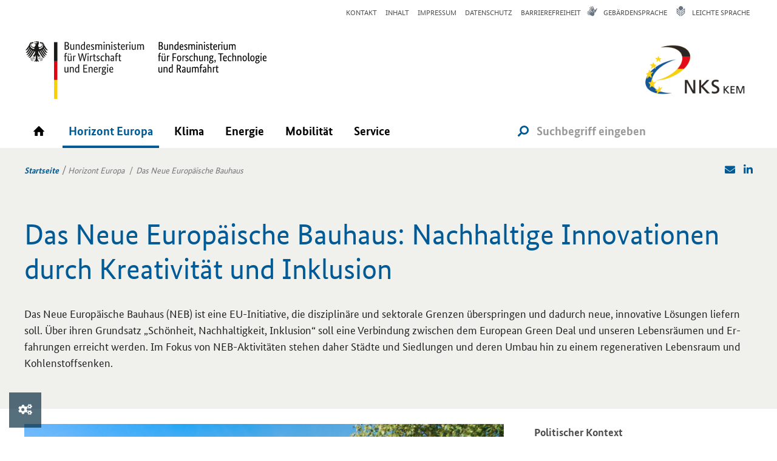

--- FILE ---
content_type: text/html; charset=utf-8
request_url: https://www.nks-kem.de/horizont-europa/neues-europaeisches-bauhaus
body_size: 11646
content:
<!DOCTYPE html>
<!--[if lt IE 7]>      <html class="no-js lt-ie9 lt-ie8 lt-ie7" lang="de"> <![endif]-->
<!--[if IE 7]>         <html class="no-js lt-ie9 lt-ie8" lang="de"> <![endif]-->
<!--[if IE 8]>         <html class="no-js lt-ie9" lang="de"> <![endif]-->
<!--[if gt IE 8]><!--> <html class="no-js" lang="de"> <!--<![endif]-->
    <head>
		<script src="https://cookies.ptj.de/public/app.js?apiKey=e18e6cf8e3727020ca327f96609728aed0aa1c2999d83fb3&amp;domain=9511d79&amp;theme=e713fc0" referrerpolicy="origin"></script>
        <meta charset="utf-8">
        <meta http-equiv="X-UA-Compatible" content="IE=edge,chrome=1">
		<meta name="google-site-verification" content="amxjYjPs47SjkujduFhhcgKj-Zkixq-rxDOepk-Nl1o" />
        <title>NKS KEM: Das Neue Europäische Bauhaus</title>
		
		
        <meta name="viewport" content="width=device-width, initial-scale=1">  
		
		<!-- HTML5 shim, for IE6-8 support of HTML5 elements -->
		<!--[if lt IE 9]>
		<script src="https://www.nks-kem.de/lw_resource/layoutfiles/js/html5shiv.js"></script>
		<![endif]-->

		<!- Fav and touch icons -->
		<link rel="shortcut icon" href="https://www.nks-kem.de/lw_resource/layoutfiles/img/favicon.png">

        <link rel="stylesheet" href="https://www.nks-kem.de/lw_resource/layoutfiles/css/fontello.css" type="text/css">
        <link rel="stylesheet" href="https://www.nks-kem.de/lw_resource/layoutfiles/css/style-fa-5.css" type="text/css">
		
        <script type="text/javascript" src="https://www.nks-kem.de/lw_resource/layoutfiles/js/vendor/jquery-3.7.0.min.js"></script>
        <script type="text/javascript" src="https://www.nks-kem.de/lw_resource/layoutfiles/js/vendor/jquery-migrate-3.4.1.min.js"></script>
        <script type="text/javascript" src="https://www.nks-kem.de/lw_resource/layoutfiles/js/vendor/bootstrap.3.3.7.min.js"></script>
        
        <script type="text/javascript" src="https://www.nks-kem.de/lw_resource/layoutfiles/js/vendor/modernizr-2.6.2-respond-1.1.0.min.js"></script>
        <script type="text/javascript" src="https://www.nks-kem.de/lw_resource/layoutfiles/js/vendor/imagesloaded.pkgd.min.js"></script>
        <script type="text/javascript" src="https://www.nks-kem.de/lw_resource/layoutfiles/js/vendor/jquery.scrollTo.min.js"></script>
        
    	<script type="text/javascript" src="https://www.nks-kem.de/lw_resource/layoutfiles/js/bigtext.js"></script>
        <script type="text/javascript" src="https://www.nks-kem.de/lw_resource/layoutfiles/js/main.js"></script>
		<script type="text/javascript" src="https://www.nks-kem.de/c_media/js/PhotoSwipe/photoswipe-autoloader.js"></script>
		<script type="text/javascript" src="https://www.nks-kem.de/lw_resource/layoutfiles/js/vendor/slick.min.js"></script>  
		<!-- Contentory Includes -->
		
    		
		<script>
		var Hyphenopoly = {
			require: {
				"de": "Silbentrennungsalgorithmus"
			},
			paths: {
				patterndir: "https://www.nks-kem.de/lw_resource/hyphenopoly/patterns/",
				maindir: "https://www.nks-kem.de/lw_resource/hyphenopoly/"
			},
			setup: {
				selectors: {
					"#content": {},
					"#site-aside": {},
					"#footer": {}
				}
			}
		};
		</script>
		<script src="https://www.nks-kem.de/lw_resource/hyphenopoly/Hyphenopoly_Loader.js"></script>

        <!-- Matomo -->
        <script type="text/javascript">
          var _paq = window._paq = window._paq || [];
          /* tracker methods like "setCustomDimension" should be called before "trackPageView" */
          _paq.push(['trackPageView']);
          _paq.push(['enableLinkTracking']);
          (function() {
            var u="https://statistik.ptj.de/";
            _paq.push(['setTrackerUrl', u+'matomo.php']);
            _paq.push(['setSiteId', '191']);
            var d=document, g=d.createElement('script'), s=d.getElementsByTagName('script')[0];
            g.type='text/javascript'; g.async=true; g.src=u+'matomo.js'; s.parentNode.insertBefore(g,s);
          })();
        </script>
        <noscript><p><img src="https://statistik.ptj.de/matomo.php?idsite=191&amp;rec=1" style="border:0;" alt="" /></p></noscript>
        <!-- End Matomo Code -->
        <style>.lang-en #search {display:none;}</style>
    </head>
    <body class="photoswipe-custom-caption has-search lang-de">
    <!--skiplinks-->
    <div class="lw-skiplinks">
        <p>
            <a class="skip lw-skip" href="#content">Zum Inhalt (Eingabetaste).</a> 
            <a class="skip lw-skip" href="#mainnav">Zum Hauptmen&uuml; (Eingabetaste).</a> 
            
            <a class="skip lw-skip" href="#site-aside">Zum Untermen&uuml; und Zusatzinformationen (Eingabetaste).</a>
            
            <a class="skip lw-skip" href="#topnav">Zum allgemeinen Seitenmen&uuml; (Eingabetaste).</a> 
        </p>
    </div>
    <hr class="hidden" />
    <!--/skiplinks-->
	<div id="wrap">
    	
        <div id="topnav" class="visible-md visible-lg">
            <div class="container">
                <div class="row bot-15">
					<div class="col-xs-12 text-right">	
                    	<div class="meta-nav"><ul class="lwn_list">
    <li class="lwn_item lwn_page_19" ><a href="https://www.nks-kem.de/kontakt"><span>Kontakt</span></a></li>
    <li class="lwn_item lwn_page_20" ><a href="https://www.nks-kem.de/inhalt"><span>Inhalt</span></a></li>
    <li class="lwn_item lwn_page_21" ><a href="https://www.nks-kem.de/impressum"><span>Impressum</span></a></li>
    <li class="lwn_item lwn_page_22" ><a href="https://www.nks-kem.de/datenschutz"><span>Datenschutz</span></a></li>
    <li class="lwn_item lw_laslisttitem lwn_page_3185" ><a href="https://www.nks-kem.de/barrierefreiheit"><span>Barrierefreiheit</span></a></li>
</ul>
</div><div class="bf-nav"><ul class="lwn_list">
    <li class="lwn_item lwn_page_25" ><a href="https://www.nks-kem.de/gebaerdensprache"><span>Gebärdensprache</span></a></li>
    <li class="lwn_item lw_laslisttitem lwn_page_24" ><a href="https://www.nks-kem.de/leichte-sprache"><span>Leichte Sprache</span></a></li>
</ul>
</div><div class="lang-nav"><ul class="lwn_list"><li></li></ul></div>
					</div>
				</div>
            </div>
        </div>
		
        <div id="header">
            <div class="container logo-area">
				<div class="row">
					<div class="col-xs-8 col-sm-6">
						<div class="row">
							<div class="col-xs-12">
								<a class="logo-img" href="https://www.bmwi.de/Navigation/DE/Home/home.html" target="_blank" title="Bundesministerium für Wirtschaft und Energie">
									<img class="img-responsive" src="https://www.nks-kem.de/lw_resource/layoutfiles/img/BMWE_v3_rgb.svg" alt="Logo Bundesministerium für Wirtschaft und Energie">
								</a><a class="logo-img" href="https://www.bmbf.de/" target="_blank" title="Bundesministerium für ­Forschung, Technologie und Raumfahrt">
									<img class="img-responsive" src="https://www.nks-kem.de/lw_resource/layoutfiles/img/BMFTR_v2_wortmarke_rgb.svg" alt="Logo Bundesministerium für ­Forschung, Technologie und Raumfahrt">
								</a>
							</div>
						</div>
					</div>
					<div class="col-xs-4 col-sm-6 text-right">
                        <a class="logo-img" href="https://www.nks-kem.de/" title="Logo NKS KEM">
                            <img class="img-responsive" src="https://www.nks-kem.de/lw_resource/layoutfiles/img/Logo_NKS-KEM_250.png" alt="Logo NKS KEM">
                        </a>
					</div>
				</div>
                <h1 class="lw-hideme bioselect">
					<span class="lw-hideme">Das Neue Europäische Bauhaus</span>
				</h1>				
            </div>
            <div id="nav-container">
                <div class="row no-margin">
                    <div class="col-xs-12 no-padding">
                        <nav id="mainnav" class="navbar flyout-nav">
                            <h2 class="lw-hideme">Menü</h2>
                            <div class="container">
								<div id="mobile-buttons" class="col-xs-8 hidden-lg no-padding">
									<button id="bmbf-nav-button" class="btn btn-clear">Menü<span class="fa fa-bars left-10"></span></button>
								</div>
								<div id="navbar" class="collapse navbar-collapse">
									
            <div class="container">
            <ul class="nav navbar-nav">
                                    <li class=" "><a href="https://www.nks-kem.de/startseite"><span>Startseite</span></a>
                                                    <div class="menu-box collapse">
                                <div class="container">
                                    <div class="row">
                                        <div class="col-xs-12">
                                            <h2 class="menu-box-title">
                                                <a title="Startseite" href="https://www.nks-kem.de/startseite"><span>Startseite</span></a>
                                            </h2>
                                        </div>
                                                                                <div class="col-xs-6">
                                                                                            <ul>
                                                                                                    </ul>
                                                                                    </div>
                                        <div class="col-xs-6">
                                                                                            <ul>
                                                                                                    </ul>
                                                                                    </div>
                                    </div>
                                </div>
                            </div>
                                            </li>
                                    <li class="inpath has-menu"><a href="https://www.nks-kem.de/horizont-europa"><span>Horizont Europa</span></a>
                                                    <div class="menu-box collapse">
                                <div class="container">
                                    <div class="row">
                                        <div class="col-xs-12">
                                            <h2 class="menu-box-title">
                                                <a title="Horizont Europa" href="https://www.nks-kem.de/horizont-europa"><span>Horizont Europa</span></a>
                                            </h2>
                                        </div>
                                                                                <div class="col-xs-6">
                                                                                            <ul>
                                                                                                            <li class=""><a href="https://www.nks-kem.de/antrag-stellen/politischer-kontext-und-neuerungen"><span>Politischer Kontext</span></a></li>
                                                                                                            <li class=""><a href="https://www.nks-kem.de/antrag-stellen/cluster-5"><span>Cluster 5: Klima, Energie, Mobilität (KEM)</span></a></li>
                                                                                                            <li class=""><a href="https://www.nks-kem.de/horizont-europa/partnerschaften-in-cluster-5"><span>Europäische Partnerschaften</span></a></li>
                                                                                                    </ul>
                                                                                    </div>
                                        <div class="col-xs-6">
                                                                                            <ul>
                                                                                                            <li class=""><a href="https://www.nks-kem.de/klima/missionen"><span>Missionen</span></a></li>
                                                                                                            <li class="active"><a href="https://www.nks-kem.de/horizont-europa/neues-europaeisches-bauhaus"><span>Das Neue Europäische Bauhaus</span></a></li>
                                                                                                    </ul>
                                                                                    </div>
                                    </div>
                                </div>
                            </div>
                                            </li>
                                    <li class=" has-menu"><a href="https://www.nks-kem.de/klima"><span>Klima</span></a>
                                                    <div class="menu-box collapse">
                                <div class="container">
                                    <div class="row">
                                        <div class="col-xs-12">
                                            <h2 class="menu-box-title">
                                                <a title="Klima" href="https://www.nks-kem.de/klima"><span>Klima</span></a>
                                            </h2>
                                        </div>
                                                                                <div class="col-xs-6">
                                                                                            <ul>
                                                                                                            <li class=""><a href="https://www.nks-kem.de/klima/thema-klima-horizont-europa"><span>Das Thema Klima in Horizont Europa</span></a></li>
                                                                                                            <li class=""><a href="https://www.nks-kem.de/klima/destination-1"><span>Destination 1</span></a></li>
                                                                                                            <li class=""><a href="https://www.nks-kem.de/klima/klima-ein-querschnittsthema-in-horizont-europa"><span>Klima – ein Querschnittsthema in Horizont Europa</span></a></li>
                                                                                                    </ul>
                                                                                    </div>
                                        <div class="col-xs-6">
                                                                                            <ul>
                                                                                                            <li class=""><a href="https://www.nks-kem.de/index.php?index=2146"><span>Missionen</span></a></li>
                                                                                                            <li class=""><a href="https://www.nks-kem.de/klima/partnerschaften"><span>Partnerschaften im Bereich Klima</span></a></li>
                                                                                                            <li class=""><a href="https://www.nks-kem.de/klima/ansprechpartner"><span>Ansprechpartner/innen</span></a></li>
                                                                                                    </ul>
                                                                                    </div>
                                    </div>
                                </div>
                            </div>
                                            </li>
                                    <li class=" has-menu"><a href="https://www.nks-kem.de/energie"><span>Energie</span></a>
                                                    <div class="menu-box collapse">
                                <div class="container">
                                    <div class="row">
                                        <div class="col-xs-12">
                                            <h2 class="menu-box-title">
                                                <a title="Energie" href="https://www.nks-kem.de/energie"><span>Energie</span></a>
                                            </h2>
                                        </div>
                                                                                <div class="col-xs-6">
                                                                                            <ul>
                                                                                                            <li class=""><a href="https://www.nks-kem.de/energie/energie-in-horizont-europa"><span>Das Thema Energie in Horizont Europa</span></a></li>
                                                                                                            <li class=""><a href="https://www.nks-kem.de/klima/destination-2"><span>Destination 2 (themenübergreifend)</span></a></li>
                                                                                                            <li class=""><a href="https://www.nks-kem.de/energie/destination-3"><span>Destination 3 (Energieerzeugung)</span></a></li>
                                                                                                            <li class=""><a href="https://www.nks-kem.de/energie/destination-4"><span>Destination 4 (Energienutzung)</span></a></li>
                                                                                                    </ul>
                                                                                    </div>
                                        <div class="col-xs-6">
                                                                                            <ul>
                                                                                                            <li class=""><a href="https://www.nks-kem.de/energie/partnerschaften"><span>Partnerschaften im Bereich Energie</span></a></li>
                                                                                                            <li class=""><a href="https://www.nks-kem.de/energie/set-plan"><span>SET-Plan</span></a></li>
                                                                                                            <li class=""><a href="https://www.nks-kem.de/energie/ansprechpartner"><span>Ansprechpartner/innen</span></a></li>
                                                                                                    </ul>
                                                                                    </div>
                                    </div>
                                </div>
                            </div>
                                            </li>
                                    <li class=" has-menu"><a href="https://www.nks-kem.de/mobilitaet"><span>Mobilität</span></a>
                                                    <div class="menu-box collapse">
                                <div class="container">
                                    <div class="row">
                                        <div class="col-xs-12">
                                            <h2 class="menu-box-title">
                                                <a title="Mobilität" href="https://www.nks-kem.de/mobilitaet"><span>Mobilität</span></a>
                                            </h2>
                                        </div>
                                                                                <div class="col-xs-6">
                                                                                            <ul>
                                                                                                            <li class=""><a href="https://www.nks-kem.de/mobilitaet/mobilitaet-in-horizont-europa"><span>Das Thema Mobilität in Horizont Europa</span></a></li>
                                                                                                            <li class=""><a href="https://www.nks-kem.de/mobilitaet/bodengebundener-verkehr"><span>Bodengebundener Verkehr</span></a></li>
                                                                                                            <li class=""><a href="https://www.nks-kem.de/mobilitaet/schifffahrt-und-meerestechnik"><span>Schifffahrt und Meerestechnik</span></a></li>
                                                                                                            <li class=""><a href="https://www.nks-kem.de/mobilitaet/luftfahrt"><span>Luftfahrt</span></a></li>
                                                                                                    </ul>
                                                                                    </div>
                                        <div class="col-xs-6">
                                                                                            <ul>
                                                                                                            <li class=""><a href="https://www.nks-kem.de/mobilitaet/destination-5"><span>Destination 5  (Fördermöglichkeiten zu klimaneutraler und umweltfreundlicher Mobilität)</span></a></li>
                                                                                                            <li class=""><a href="https://www.nks-kem.de/mobilitaet/destination-6"><span>Destination 6   (Fördermöglichkeiten zu nachhaltigen Mobilitätssystemen)</span></a></li>
                                                                                                            <li class=""><a href="https://www.nks-kem.de/mobilitaet/partnerschaften"><span>Partnerschaften im Bereich Mobilität</span></a></li>
                                                                                                            <li class=""><a href="https://www.nks-kem.de/mobilitaet/ansprechpartner"><span>Ansprechpartner/innen</span></a></li>
                                                                                                    </ul>
                                                                                    </div>
                                    </div>
                                </div>
                            </div>
                                            </li>
                                    <li class=" has-menu"><a href="https://www.nks-kem.de/service"><span>Service</span></a>
                                                    <div class="menu-box collapse">
                                <div class="container">
                                    <div class="row">
                                        <div class="col-xs-12">
                                            <h2 class="menu-box-title">
                                                <a title="Service" href="https://www.nks-kem.de/service"><span>Service</span></a>
                                            </h2>
                                        </div>
                                                                                <div class="col-xs-6">
                                                                                            <ul>
                                                                                                            <li class=""><a href="https://www.nks-kem.de/antrag-stellen/die-nks-kem-unterstuetzt-sie"><span>Die NKS KEM unterstützt Sie</span></a></li>
                                                                                                            <li class=""><a href="https://www.nks-kem.de/antrag-stellen/von-der-idee-zum-projekt"><span>Von der Idee zum Projekt: So funktioniert die Antragstellung</span></a></li>
                                                                                                            <li class=""><a href="https://www.nks-kem.de/service/funding-and-tenders-portal"><span>„Funding & Tenders“-Portal</span></a></li>
                                                                                                            <li class=""><a href="https://www.nks-kem.de/antrag-stellen/service-info-koffer"><span>Service-Infokoffer</span></a></li>
                                                                                                    </ul>
                                                                                    </div>
                                        <div class="col-xs-6">
                                                                                            <ul>
                                                                                                            <li class=""><a href="https://www.nks-kem.de/aktuelles/news"><span>News</span></a></li>
                                                                                                            <li class=""><a href="https://www.nks-kem.de/aktuelles/termine"><span>Termine</span></a></li>
                                                                                                            <li class=""><a href="https://www.nks-kem.de/aktuelles/newsletter"><span>Newsletter</span></a></li>
                                                                                                    </ul>
                                                                                    </div>
                                    </div>
                                </div>
                            </div>
                                            </li>
                            </ul>
        </div>
    
<div id="mobile-view" class="hidden">
    <div id="menu-overlay">
        <div class="menu-wrap"> <!--toggle open class with menu button-->

            <nav id="menu" class="menu menu-main" aria-label="Hauptnavigation" role="navigation">
                <ul class="main-nav">
                                            <li class=""><a class="toplink" href="https://www.nks-kem.de/startseite"><span>Startseite</span><span class="nav-icon icon-down-open pull-right"></span></a>
                                                            <ul class="hidden">
                                    <li ><a class="sublink" href="https://www.nks-kem.de/startseite"><span>&Uuml;bersicht Startseite</span></a></li>
                                                                    </ul>
                                                    </li>
                                            <li class="inpath"><a class="toplink" href="https://www.nks-kem.de/horizont-europa"><span>Horizont Europa</span><span class="nav-icon icon-down-open pull-right"></span></a>
                                                            <ul class="hidden">
                                    <li ><a class="sublink" href="https://www.nks-kem.de/horizont-europa"><span>&Uuml;bersicht Horizont Europa</span></a></li>
                                                                            <li ><a class="sublink" href="https://www.nks-kem.de/antrag-stellen/politischer-kontext-und-neuerungen"><span>Politischer Kontext</span></a></li>
                                                                            <li ><a class="sublink" href="https://www.nks-kem.de/antrag-stellen/cluster-5"><span>Cluster 5: Klima, Energie, Mobilität (KEM)</span></a></li>
                                                                            <li ><a class="sublink" href="https://www.nks-kem.de/horizont-europa/partnerschaften-in-cluster-5"><span>Europäische Partnerschaften</span></a></li>
                                                                            <li ><a class="sublink" href="https://www.nks-kem.de/klima/missionen"><span>Missionen</span></a></li>
                                                                            <li class="active"><a class="sublink" href="https://www.nks-kem.de/horizont-europa/neues-europaeisches-bauhaus"><span>Das Neue Europäische Bauhaus</span></a></li>
                                                                    </ul>
                                                    </li>
                                            <li class=""><a class="toplink" href="https://www.nks-kem.de/klima"><span>Klima</span><span class="nav-icon icon-down-open pull-right"></span></a>
                                                            <ul class="hidden">
                                    <li ><a class="sublink" href="https://www.nks-kem.de/klima"><span>&Uuml;bersicht Klima</span></a></li>
                                                                            <li ><a class="sublink" href="https://www.nks-kem.de/klima/thema-klima-horizont-europa"><span>Das Thema Klima in Horizont Europa</span></a></li>
                                                                            <li ><a class="sublink" href="https://www.nks-kem.de/klima/destination-1"><span>Destination 1</span></a></li>
                                                                            <li ><a class="sublink" href="https://www.nks-kem.de/klima/klima-ein-querschnittsthema-in-horizont-europa"><span>Klima – ein Querschnittsthema in Horizont Europa</span></a></li>
                                                                            <li ><a class="sublink" href="https://www.nks-kem.de/index.php?index=2146"><span>Missionen</span></a></li>
                                                                            <li ><a class="sublink" href="https://www.nks-kem.de/klima/partnerschaften"><span>Partnerschaften im Bereich Klima</span></a></li>
                                                                            <li ><a class="sublink" href="https://www.nks-kem.de/klima/ansprechpartner"><span>Ansprechpartner/innen</span></a></li>
                                                                    </ul>
                                                    </li>
                                            <li class=""><a class="toplink" href="https://www.nks-kem.de/energie"><span>Energie</span><span class="nav-icon icon-down-open pull-right"></span></a>
                                                            <ul class="hidden">
                                    <li ><a class="sublink" href="https://www.nks-kem.de/energie"><span>&Uuml;bersicht Energie</span></a></li>
                                                                            <li ><a class="sublink" href="https://www.nks-kem.de/energie/energie-in-horizont-europa"><span>Das Thema Energie in Horizont Europa</span></a></li>
                                                                            <li ><a class="sublink" href="https://www.nks-kem.de/klima/destination-2"><span>Destination 2 (themenübergreifend)</span></a></li>
                                                                            <li ><a class="sublink" href="https://www.nks-kem.de/energie/destination-3"><span>Destination 3 (Energieerzeugung)</span></a></li>
                                                                            <li ><a class="sublink" href="https://www.nks-kem.de/energie/destination-4"><span>Destination 4 (Energienutzung)</span></a></li>
                                                                            <li ><a class="sublink" href="https://www.nks-kem.de/energie/partnerschaften"><span>Partnerschaften im Bereich Energie</span></a></li>
                                                                            <li ><a class="sublink" href="https://www.nks-kem.de/energie/set-plan"><span>SET-Plan</span></a></li>
                                                                            <li ><a class="sublink" href="https://www.nks-kem.de/energie/ansprechpartner"><span>Ansprechpartner/innen</span></a></li>
                                                                    </ul>
                                                    </li>
                                            <li class=""><a class="toplink" href="https://www.nks-kem.de/mobilitaet"><span>Mobilität</span><span class="nav-icon icon-down-open pull-right"></span></a>
                                                            <ul class="hidden">
                                    <li ><a class="sublink" href="https://www.nks-kem.de/mobilitaet"><span>&Uuml;bersicht Mobilität</span></a></li>
                                                                            <li ><a class="sublink" href="https://www.nks-kem.de/mobilitaet/mobilitaet-in-horizont-europa"><span>Das Thema Mobilität in Horizont Europa</span></a></li>
                                                                            <li ><a class="sublink" href="https://www.nks-kem.de/mobilitaet/bodengebundener-verkehr"><span>Bodengebundener Verkehr</span></a></li>
                                                                            <li ><a class="sublink" href="https://www.nks-kem.de/mobilitaet/schifffahrt-und-meerestechnik"><span>Schifffahrt und Meerestechnik</span></a></li>
                                                                            <li ><a class="sublink" href="https://www.nks-kem.de/mobilitaet/luftfahrt"><span>Luftfahrt</span></a></li>
                                                                            <li ><a class="sublink" href="https://www.nks-kem.de/mobilitaet/destination-5"><span>Destination 5  (Fördermöglichkeiten zu klimaneutraler und umweltfreundlicher Mobilität)</span></a></li>
                                                                            <li ><a class="sublink" href="https://www.nks-kem.de/mobilitaet/destination-6"><span>Destination 6   (Fördermöglichkeiten zu nachhaltigen Mobilitätssystemen)</span></a></li>
                                                                            <li ><a class="sublink" href="https://www.nks-kem.de/mobilitaet/partnerschaften"><span>Partnerschaften im Bereich Mobilität</span></a></li>
                                                                            <li ><a class="sublink" href="https://www.nks-kem.de/mobilitaet/ansprechpartner"><span>Ansprechpartner/innen</span></a></li>
                                                                    </ul>
                                                    </li>
                                            <li class=""><a class="toplink" href="https://www.nks-kem.de/service"><span>Service</span><span class="nav-icon icon-down-open pull-right"></span></a>
                                                            <ul class="hidden">
                                    <li ><a class="sublink" href="https://www.nks-kem.de/service"><span>&Uuml;bersicht Service</span></a></li>
                                                                            <li ><a class="sublink" href="https://www.nks-kem.de/antrag-stellen/die-nks-kem-unterstuetzt-sie"><span>Die NKS KEM unterstützt Sie</span></a></li>
                                                                            <li ><a class="sublink" href="https://www.nks-kem.de/antrag-stellen/von-der-idee-zum-projekt"><span>Von der Idee zum Projekt: So funktioniert die Antragstellung</span></a></li>
                                                                            <li ><a class="sublink" href="https://www.nks-kem.de/service/funding-and-tenders-portal"><span>„Funding & Tenders“-Portal</span></a></li>
                                                                            <li ><a class="sublink" href="https://www.nks-kem.de/antrag-stellen/service-info-koffer"><span>Service-Infokoffer</span></a></li>
                                                                            <li ><a class="sublink" href="https://www.nks-kem.de/aktuelles/news"><span>News</span></a></li>
                                                                            <li ><a class="sublink" href="https://www.nks-kem.de/aktuelles/termine"><span>Termine</span></a></li>
                                                                            <li ><a class="sublink" href="https://www.nks-kem.de/aktuelles/newsletter"><span>Newsletter</span></a></li>
                                                                    </ul>
                                                    </li>
                                    </ul>
            </nav>

            <nav id="meta" class="menu menu-meta" aria-label="Meta-Navigation" role="navigation">
                                    <ul class="meta-nav">
                                                                            <li ><a href="https://www.nks-kem.de/kontakt"><span>Kontakt</span></a></li>
                                                    <li ><a href="https://www.nks-kem.de/inhalt"><span>Inhalt</span></a></li>
                                                    <li ><a href="https://www.nks-kem.de/impressum"><span>Impressum</span></a></li>
                                                    <li ><a href="https://www.nks-kem.de/datenschutz"><span>Datenschutz</span></a></li>
                                                    <li ><a href="https://www.nks-kem.de/barrierefreiheit"><span>Barrierefreiheit</span></a></li>
                                            </ul>
                
                                    <ul class="bf-nav">
                                                    <li ><a href="https://www.nks-kem.de/gebaerdensprache"><span>Gebärdensprache</span></a></li>
                                                    <li ><a href="https://www.nks-kem.de/leichte-sprache"><span>Leichte Sprache</span></a></li>
                                            </ul>
                                
                                                            </nav>

        </div>
    </div>
    
    <div id="bg-overlay" class="hidden"> <!--toggle hidden class with menu button--></div>
</div>

<script>
    $( document ).ready( function() {

        
        $('#menu-overlay .main-nav').before('<h2 class="lw-hideme bioselect">Hauptnavigation</h2>');
        $('#menu-overlay .meta-nav').before('<h2 class="lw-hideme">Meta-Navigation</h2>');

        $('#bg-overlay').prependTo($(document.body));
        $('#menu-overlay').prependTo($(document.body));
        $('#mobile-view').remove();

		/*
        if ($('#bmbf-nav-button').length < 1) {
            $('#navbar').parent().before('<button id="bmbf-nav-button" class="btn btn-bmbf pull-right">MENU</button>');
        }*/

        $( window ).on('resize', function() {
            if ( $( window ).width() > 1023) {
                if ($('#menu-overlay div.menu-wrap').hasClass('open')) {
                    $('#menu-overlay div.menu-wrap').removeClass('open');
                    $('#bg-overlay').addClass('hidden');
                }
            }
            else {
                $('#navbar').find('div.menu-box').addClass('collapse');
                $('#navbar').find('div.menu-box').parent().removeClass('open');
            }
        });

        $('#navbar').on('click', 'ul.navbar-nav.nav > li.has-menu > a', function(e) {
            e.preventDefault();

            var collapse = true;
            if ($(this).parent().find('div.menu-box').hasClass('collapse')) {
                collapse = false;
            }

            $('#navbar').find('div.menu-box').addClass('collapse');
            $('#navbar').find('div.menu-box').parent().removeClass('open');

            if (!collapse) {
                $(this).parent().find('div.menu-box').removeClass('collapse');
                $(this).parent().addClass('open');
            }
        });

        $('#bmbf-nav-button').on('click', function() {
            $('#bg-overlay').toggleClass('hidden');
            $('#menu-overlay div.menu-wrap').toggleClass('open');
        });

        $('#bg-overlay').on('click', function() {
            $('#bmbf-nav-button').click();
        });

        $('a.toplink').on('click', function(e) {
            if ($(this).parent().find('a.sublink').length > 0) {
                e.preventDefault();
                $(this).find('span.nav-icon').toggleClass('icon-down-open').toggleClass('icon-up-open');
                $(this).parent().find('ul').toggleClass('hidden');
            }
        });

        $('#mainnav').on('mouseleave', function() {
          //  $('#navbar').find('div.menu-box').addClass('collapse');
         //   $('#navbar').find('div.menu-box').parent().removeClass('open');
        });
    });
</script>

								</div>
								<div id="search" class="col-xs-4 no-padding">
									<form action="https://www.nks-kem.de/suche" method="GET">
										<div id="search-form">
											<div class="input-group">
												<div class="input-group-addon no-padding"><button type="submit" class="btn btn-clear no-margin"><span class="fas fa-search fa-flip-horizontal"></span></button></div>
												<input class="form-control" title="Suchbegriff" placeholder="Suchbegriff eingeben" name="search" type="text"  data-toggle="collapse" data-target="#search-info">
											</div>
											<div class="collapse" id="search-info">
												<a class="intern" href="https://www.nks-kem.de/datenschutz#suche" target="_blank">Hinweise zur Datenübertragung bei der Google <sup>TM</sup> Suche</a>
											</div>
										</div>
									</form>
								</div>
                            </div> 
                        </nav>
                    </div>
                </div>   
        		
				<div id="breadcrumb-navi" class="breadcrumb-top">
					<div class="container">
						<div class="row">
							<div class="col-xs-8 col-sm-8">
								<a id="home-button" href="https://www.nks-kem.de/" class="home"><span>Startseite</span></a><ol class="breadcrumb">
<li class="icon"><a href="https://www.nks-kem.de/antrag-stellen/politischer-kontext-und-neuerungen">Horizont Europa</a></li>
<li class="icon active" aria-current="page">Das Neue Europäische Bauhaus</li>
</ol>

							</div>
							<div class="col-xs-4 col-sm-4 text-right">			
								<a href="mailto:?subject=Interessanter Beitrag auf der NKS KEM-Webseite!&body=Hallo,%0D%0A%0D%0Aich habe diese interessante Information auf der Webseite von NKS KEM gefunden:%0D%0Ahttps://www.nks-kem.de/horizont-europa/neues-europaeisches-bauhaus%0D%0A%0D%0AViele Grüße"><span class="fa fa-envelope left-10"></span></a>
								<!-- <a class="hidden" href="mailto:?subject=Interessanter%20Beitrag%20auf%20der%20NKS%20KEM-Webseite%21&body=https%3A%2F%2Fwww.nks-kem.de%2Fhorizont-europa%2Fneues-europaeisches-bauhaus
"><span class="fa fa-envelope left-10"></span></a> -->
								<a href="https://www.linkedin.com/company/nationale-kontaktstelle-klima-energie-mobilit%C3%A4t/" target="_blank" class="left-10"><span class="fa fa-linkedin"></span></a>
							</div>
						</div>
					</div>
				</div>
        		
            </div>
        </div>
		
        <div id="content">
			<div class="container-fluid">
				<div class="row">
					

<div class="bg-gray-lighter well no-margin">
	<div class="container">
		<div class="row">
			
			
			
			
			<div class="col-xs-12 col-sm-12 text-left">  
				
				
				 
				
				 
			
				
				<h1 class="top-0">Das Neue Europ&auml;ische Bauhaus: Nachhaltige Innovationen durch Kreativit&auml;t und Inklusion</h1>
<p>Das Neue Europ&auml;ische Bauhaus (NEB) ist eine EU-Initiative, die disziplin&auml;re und sektorale Grenzen &uuml;berspringen und dadurch neue, innovative L&ouml;sungen liefern soll. &Uuml;ber ihren Grundsatz &bdquo;Sch&ouml;nheit, Nachhaltigkeit, Inklusion&ldquo; soll eine Verbindung zwischen dem <span class="engl_phrase" lang="en">European Green Deal</span> und unseren Lebensr&auml;umen und Erfahrungen erreicht werden. Im Fokus von NEB-Aktivit&auml;ten stehen daher St&auml;dte und Siedlungen und deren Umbau hin zu einem regenerativen Lebensraum und Kohlenstoffsenken.</p>
				
			</div>
			
			
			
			
			
			
			
			
		</div>
	</div>
</div>




<!-- lw:if active -->
<script type="text/javascript">
	$(".fit-icon-teaser").bigtext();
</script>

				</div>
			</div>
			<div class="container">
				<div class="row">
					<div id="main" class="col-xs-12 col-md-8">
						<div class="row">
							


<div class="col-xs-12 col-sm-12 bot-20">  
         
    <div class="top-5 bot-10 img-left col-sm-12 no-padding">
        <figure class="article-img">
            
                <img class="img-responsive" alt="Modernes Wohngebiet am Hafen mit Park  " title="Modernes Wohngebiet am Hafen mit Park  " src="https://www.nks-kem.de/lw_resource/datapool/systemfiles/cbox/5161/live/lw_cropper_bild/adobestock_187315355.jpg"/>
            
        </figure>
        
        <figcaption><em>&copy;Tiberius Gracchus - stock.adobe.com<br /></em>  
        
        </figcaption>
        
        <span class="photoswipe-hidden-caption" style="display: none;"><em>&copy;Tiberius Gracchus - stock.adobe.com<br /></em></span>
    </div>
    
    
    
    <p>Als kreative und interdisziplin&auml;re Initiative wurde das NEB Ende 2020 von EU-Pr&auml;sidentin Ursula von der Leyen ins Leben gerufen. Durch das NEB bekommt der <span class="engl_phrase" lang="en">European Green Deal</span> eine soziale und kulturelle Komponente: Es baut eine Br&uuml;cke zwischen den Welten der Wissenschaft, der Technologie, der Kunst und der Kultur. Kreativit&auml;t, Interdisziplinarit&auml;t und Partizipation sollen Inspiration f&uuml;r eine Transformation unserer Gesellschaft sein, welche die drei untrennbaren Werte Nachhaltigkeit, &Auml;sthetik und Inklusion in den Fokus stellt.</p>
<p>Die NEB-Initiative ruft alle dazu auf, sich eine nachhaltige und inklusive Zukunft vorzustellen und gemeinsam neu zu gestalten. Im Zentrum steht dabei der Ansatz der Ko-Kreation und Partizipation, der neben Expertinnen und Experten, Unternehmen und Institutionen auch von der Beteiligung der Politik und der B&uuml;rgerinnen und B&uuml;rger lebt.</p>
<p>Die EU-Kommission macht zahlreiche Angebote, um sich zu beteiligen und gemeinsam die komplexen gesellschaftlichen Herausforderungen und Probleme anzugehen. Eine Plattform bietet Interessierten die M&ouml;glichkeit zum Austausch und zum gemeinsamen Experimentieren. Seit 2022 l&auml;dt die EU-Kommission j&auml;hrlich zum NEB-<span class="engl_phrase" lang="en">Festival</span> ein und bietet so ein gro&szlig;es Forum zum Netzwerken und Austauschen.</p>
<p>Die Initiative unterst&uuml;tzt positive Ver&auml;nderungen auch, indem sie Zugang zu EU-F&ouml;rdermitteln f&uuml;r sch&ouml;ne, nachhaltige und integrative Projekte bietet. So sollen &uuml;ber die Vergabe von Preisen an herausragende Anwendungsbeispiele Anreize zur Beteiligung geschaffen werden. Der NEB-Gedanke findet sich zudem in vielen verschiedenen europ&auml;ischen Programmen wieder. Ein wesentlicher Baustein der NEB-Initiative ist darum die Identifizierung von F&ouml;rderaufrufen mit NEB-Bezug &uuml;ber viele verschiedene EU-Programme hinweg. Eine Zusammenstellung der F&ouml;rderm&ouml;glichkeiten finden Sie auf der <a class="extern underline" href="https://new-european-bauhaus.europa.eu/funding/currently-open-and-forthcoming-calls_en" target="_blank"><span class="engl_phrase" lang="en">Website</span> der EU-Kommission zum NEB</a>.</p>
<p>Auf nationaler Ebene wurden in den Mitgliedstaaten&nbsp;<a class="extern underline" href="https://new-european-bauhaus.europa.eu/about/national-contact-points_en" target="_blank">Nationale Kontaktpunkte f&uuml;r das NEB</a> etabliert. Diese tragen zur Verbreitung der Idee bei und tauschen sich eng mit der EU-Kommission aus. In Deutschland ist der NEB-Kontaktpunkt am Bundesministerium f&uuml;r Wohnen, Stadtentwicklung und Bauwesen (BMWSB) angesiedelt.</p>
    
</div>



    







<div class="col-xs-12 col-sm-12  text-left   "> 
	<h2 class="top-0">Das NEB in <span class="engl_phrase" lang="en">Cluster</span> 5 und in Horizont Europa</h2>
</div>



<div class="clearfix"></div>



<div class="col-xs-12 col-sm-12 ">  
    
    
    
    <p>Das NEB weist starke Synergien zu Horizont Europa auf und spielt dort als Querschnittsthema eine gro&szlig;e Rolle. F&ouml;rderm&ouml;glichkeiten mit NEB-Bezug finden sich insbesondere in den beiden Pfeilern mit themengebundenen Arbeitsprogrammen.</p>
    
</div>



    






<div class="panel-group col-xs-12 top-20 auto-close" id="accordion" role="tablist" aria-multiselectable="true">
	 
	 <div  class="panel panel-default">
	   <div class="panel-heading" role="tab" id="heading5185">
		 <h3 class="panel-title">
		   <a class="accordion-toggle collapsed" role="button" data-toggle="collapse" data-parent="#accordion" href="#collapse5185" aria-expanded="true" aria-controls="collapse5185">
			  Das NEB in <span class="engl_phrase" lang="en">Cluster</span> 5<span class="fa fa-chevron-down  top-5"></span>
		   </a>
		 </h3>
		 
	   </div>
	   <div id="collapse5185" class="panel-collapse collapse " role="tabpanel" aria-labelledby="heading5185">
		 <div class="panel-body">
			
		    <p>Im <span class="engl_phrase" lang="en">Cluster</span> 5 ist das NEB im laufenden Arbeitsprogramm haupts&auml;chlich im Energieteil verankert. Dort sollen die Grundgedanken der Initiative &ndash; insbesondere die Verkn&uuml;pfung von Funktionalit&auml;t, Lebensqualit&auml;t und &Auml;sthetik &ndash; die Energiewende zusammen mit dem Aktionsplan zur Digitalisierung des Energiesektors vorantreiben.</p>
<p>&Uuml;ber die Einf&uuml;hrung digitaler und intelligenter L&ouml;sungen in Geb&auml;uden sowie einer verbesserten Energieflexibilit&auml;t entsprechen insbesondere die Ausschreibungen der ko-programmierten Partnerschaft <span class="engl_phrase" lang="en">Built4People</span> in der <span class="engl_phrase" lang="en">Destination</span> 4 &bdquo;<span class="engl_phrase" lang="en">Efficient, sustainable and inclusive energy use</span>&ldquo; den ehrgeizigen Zielen der NEB Initiative. Bei diesen F&ouml;rderma&szlig;nahmen sollen alle Ebenen der Wertsch&ouml;pfungskette angesprochen werden, von der Forschung bis hin zu den einzelnen B&uuml;rgerinnen und B&uuml;rgern. Auch in der <span class="engl_phrase" lang="en">Destination</span> 3 &bdquo;<span class="engl_phrase" lang="en">Sustainable, secure and competitive energy supply</span>&ldquo; finden sich Aspekte der NEB wieder &ndash; insbesondere dort, wo es bei der Energieerzeugung um die Integration von Photovoltaikanlagen in die Geb&auml;udeh&uuml;lle geht.</p>
<p>Zu allen NEB-relevanten <span class="engl_phrase" lang="en">Topics</span> im <span class="engl_phrase" lang="en">Cluster</span> 5 beraten wir Sie gerne. Schreiben Sie uns eine <span class="engl_phrase" lang="en">E-Mail</span> unter <a class="email underline" href="mailto: &#101;&#117;&#45;&#101;&#110;&#101;&#114;&#103;&#105;&#101;&#64;&#102;&#122;&#45;&#106;&#117;&#101;&#108;&#105;&#99;&#104;&#46;&#100;&#101;">&#101;&#117;&#45;&#101;&#110;&#101;&#114;&#103;&#105;&#101;&#64;&#102;&#122;&#45;&#106;&#117;&#101;&#108;&#105;&#99;&#104;&#46;&#100;&#101;</a> oder kontaktieren Sie das Energieteam der NKS KEM.</p>
<p><strong>Wo finden Sie weiterf&uuml;hrende Informationen?</strong><br /><a class="download underline" href="https://ec.europa.eu/info/funding-tenders/opportunities/docs/2021-2027/horizon/wp-call/2025/wp-8-climate-energy-and-mobility_horizon-2025_en.pdf" target="_blank">Arbeitsprogramm zu <span class="engl_phrase" lang="en">Cluster</span> 5</a><br /><a class="extern underline" href="https://new-european-bauhaus.europa.eu/index_en" target="_blank"><span class="engl_phrase" lang="en">Website</span> der EU-Kommission zum NEB</a><br /><a class="extern underline" href="https://www.bmwsb.bund.de/DE/bauen/bauwesen/neues-europaeisches-bauhaus/neues-europaeisches-bauhaus_node.html" target="_blank">NEB Kontaktpunkt beim BMWSB</a><br /><a class="extern underline" href="https://ec.europa.eu/newsroom/neb/user-subscriptions/2137/create" target="_blank"><span class="engl_phrase" lang="en">New European Bauhaus Newsletter</span> der EU-Kommission</a></p>
		 </div>
	   </div>
	 </div>
	 
	 <div  class="panel panel-default">
	   <div class="panel-heading" role="tab" id="heading5244">
		 <h3 class="panel-title">
		   <a class="accordion-toggle collapsed" role="button" data-toggle="collapse" data-parent="#accordion" href="#collapse5244" aria-expanded="true" aria-controls="collapse5244">
			  Das NEB in <span class="engl_phrase" lang="en">Cluster</span> 1<span class="fa fa-chevron-down  top-5"></span>
		   </a>
		 </h3>
		 
	   </div>
	   <div id="collapse5244" class="panel-collapse collapse " role="tabpanel" aria-labelledby="heading5244">
		 <div class="panel-body">
			
		    <p>Im Arbeitsprogramm von <span class="engl_phrase" lang="en">Cluster</span> 1 &bdquo;Gesundheit&ldquo; finden Sie <span class="engl_phrase" lang="en">Topics</span> mit einem deutlichen Bezug zum Neuen Europ&auml;ische Bauhaus. Der Fokus liegt dabei einerseits auf der F&ouml;rderung von Wohlbefinden und Gesundheit am Arbeitsplatz durch das <span class="engl_phrase" lang="en">Design</span> des physischen und psychosozialen Arbeitsumfeldes. Andererseits werden Untersuchungen gef&ouml;rdert, wie ver&auml;ndertes Stadtdesign gesundheitsf&ouml;rdernd wirken kann.</p>
<p>Zu den NEB-relevanten <span class="engl_phrase" lang="en">Topics</span> im <span class="engl_phrase" lang="en">Cluster</span> 1 ber&auml;t Sie <a class="extern underline" href="https://www.nksgesundheit.de/de/Ansprechpartnerinnen-und-Ansprechpartner-2249.html" target="_blank">das Team der NKS Gesundheit</a>. Bitte wenden Sie sich mit Ihren Beratungsanfragen direkt an die Kolleginnen und Kollegen.</p>
<p><strong>Wo finden Sie weiterf&uuml;hrende Informationen?</strong><br /><a class="extern underline" href="https://www.nksgesundheit.de/index.php" target="_blank">NKS Gesundheit</a><br /><a class="extern underline" href="https://new-european-bauhaus.europa.eu/index_en" target="_blank"><span class="engl_phrase" lang="en">Website</span> der EU-Kommission zum NEB</a><br /><a class="extern underline" href="https://www.bmwsb.bund.de/DE/bauen/bauwesen/neues-europaeisches-bauhaus/neues-europaeisches-bauhaus_node.html" target="_blank">NEB Kontaktpunkt beim BMWSB</a><br /><a class="extern underline" href="https://ec.europa.eu/newsroom/neb/user-subscriptions/2137/create" target="_blank"><span class="engl_phrase" lang="en">New European</span> Bauhaus <span class="engl_phrase" lang="en">Newsletter</span> der EU-Kommission</a></p>
		 </div>
	   </div>
	 </div>
	 
	 <div  class="panel panel-default">
	   <div class="panel-heading" role="tab" id="heading5173">
		 <h3 class="panel-title">
		   <a class="accordion-toggle collapsed" role="button" data-toggle="collapse" data-parent="#accordion" href="#collapse5173" aria-expanded="true" aria-controls="collapse5173">
			  Das NEB in <span class="engl_phrase" lang="en">Cluster</span> 2<span class="fa fa-chevron-down  top-5"></span>
		   </a>
		 </h3>
		 
	   </div>
	   <div id="collapse5173" class="panel-collapse collapse " role="tabpanel" aria-labelledby="heading5173">
		 <div class="panel-body">
			
		    <p>Im <span class="engl_phrase" lang="en">Cluster</span> 2 &bdquo;Kultur, Kreativit&auml;t und inklusive Gesellschaft&ldquo; besch&auml;ftigen sich die NEB-relevanten <span class="engl_phrase" lang="en">Topics</span> mit der Rolle von Kunst, Kultur, Architektur und <span class="engl_phrase" lang="en">Design</span> f&uuml;r das Zusammenleben oder deren Bedeutung f&uuml;r die Erziehung.</p>
<p>Zu allen NEB-relevanten <span class="engl_phrase" lang="en">Topics</span> im <span class="engl_phrase" lang="en">Cluster</span> 2 ber&auml;t Sie <a class="extern underline" href="https://www.nks-gesellschaft.de/de/Kontakt-1727.html" target="_blank">das Team der NKS Gesellschaft.</a> Bitte wenden Sie sich mit Ihren Beratungsanfragen direkt an die Kolleginnen und Kollegen.<br /><br /><strong>Wo finden Sie weiterf&uuml;hrende Informationen?</strong><br /><a class="extern underline" href="https://www.nks-gesellschaft.de/index.html" target="_blank">NKS Gesellschaft</a><br /><a class="extern underline" href="https://new-european-bauhaus.europa.eu/index_en" target="_blank"><span class="engl_phrase" lang="en">Website</span> der EU-Kommission zum NEB</a><br /><a class="extern underline" href="https://www.bmwsb.bund.de/DE/bauen/bauwesen/neues-europaeisches-bauhaus/neues-europaeisches-bauhaus_node.html" target="_blank">NEB Kontaktpunkt beim BMWSB</a><br /><a class="extern underline" href="https://ec.europa.eu/newsroom/neb/user-subscriptions/2137/create" target="_blank"><span class="engl_phrase" lang="en">New European Bauhaus Newsletter</span> der EU-Kommission</a></p>
		 </div>
	   </div>
	 </div>
	 
	 <div  class="panel panel-default">
	   <div class="panel-heading" role="tab" id="heading5171">
		 <h3 class="panel-title">
		   <a class="accordion-toggle collapsed" role="button" data-toggle="collapse" data-parent="#accordion" href="#collapse5171" aria-expanded="true" aria-controls="collapse5171">
			  Das NEB in <span class="engl_phrase" lang="en">Cluster</span> 4<span class="fa fa-chevron-down  top-5"></span>
		   </a>
		 </h3>
		 
	   </div>
	   <div id="collapse5171" class="panel-collapse collapse " role="tabpanel" aria-labelledby="heading5171">
		 <div class="panel-body">
			
		    <p>Die optimierte Wiederverwendung von Baumaterialien aus bestehenden Bauten, die Schaffung finanziell erschwinglichen Wohnraums und dezentrale Fertigungsmethoden in Kundenn&auml;he sind zentrale Themen der in <span class="engl_phrase" lang="en">Cluster</span> 4 &bdquo;Digitalisierung, Industrie und Weltraum&ldquo; ausgeschriebenen Themen mit NEB-Bezug.</p>
<p>Zu allen NEB-relevanten <span class="engl_phrase" lang="en">Topics</span> im <span class="engl_phrase" lang="en">Cluster</span> 4 ber&auml;t Sie <a class="extern underline" href="https://www.nks-dit.de/service/ansprechpartner" target="_blank">das Team der NKS DIT</a>. Bitte wenden Sie sich mit Ihren Beratungsanfragen direkt an die Kolleginnen und Kollegen.<br /><br /><strong>Wo finden Sie weiterf&uuml;hrende Informationen?</strong><br /><a class="extern underline" href="https://www.nks-dit.de/weitere-foerdermoeglichkeiten/new-european-bauhaus" target="_blank">NKS DIT</a><br /><a class="extern underline" href="https://new-european-bauhaus.europa.eu/index_en" target="_blank"><span class="engl_phrase" lang="en">Website</span> der EU-Kommission zum NEB</a><br /><a class="extern underline" href="https://www.bmwsb.bund.de/DE/bauen/bauwesen/neues-europaeisches-bauhaus/neues-europaeisches-bauhaus_node.html" target="_blank">NEB Kontaktpunkt beim BMWSB</a><br /><a class="extern underline" href="https://ec.europa.eu/newsroom/neb/user-subscriptions/2137/create" target="_blank"><span class="engl_phrase" lang="en">New European Bauhaus Newsletter</span> der EU-Kommission</a></p>
		 </div>
	   </div>
	 </div>
	 
	 <div  class="panel panel-default">
	   <div class="panel-heading" role="tab" id="heading5169">
		 <h3 class="panel-title">
		   <a class="accordion-toggle collapsed" role="button" data-toggle="collapse" data-parent="#accordion" href="#collapse5169" aria-expanded="true" aria-controls="collapse5169">
			  Das NEB in <span class="engl_phrase" lang="en">Cluster</span> 6<span class="fa fa-chevron-down  top-5"></span>
		   </a>
		 </h3>
		 
	   </div>
	   <div id="collapse5169" class="panel-collapse collapse " role="tabpanel" aria-labelledby="heading5169">
		 <div class="panel-body">
			
		    <p>Im <span class="engl_phrase" lang="en">Cluster</span> 6 ist das Neue Europ&auml;ische Bauhaus breit aufgestellt. In vier der sieben <span class="engl_phrase" lang="en">Destinations</span> finden sich <span class="engl_phrase" lang="en">Topics</span> mit Bezug zur NEB-Initiative. Im Zentrum stehen dort beispielsweise der Nachhaltigkeitsaspekt beim Bau &ouml;ffentlicher R&auml;ume oder bei Baumaterialien sowie soziale Inklusion und sogenannte <span class="engl_phrase" lang="en">Co-creation</span>-Prozesse.</p>
<p>Zu allen NEB-relevanten <span class="engl_phrase" lang="en">Topics</span> im <span class="engl_phrase" lang="en">Cluster</span> 6 ber&auml;t Sie <a class="extern underline" href="https://www.nks-bio-umw.de/service/ansprechpartner" target="_blank">das Team der NKS Bio&ouml;konomie und Umwelt</a>. Bitte wenden Sie sich mit Ihren Beratungsanfragen direkt an die Kolleginnen und Kollegen.<br /><br /><strong>Wo finden Sie weiterf&uuml;hrende Informationen?</strong><br /><a class="extern underline" href="https://www.nks-bio-umw.de/cluster6/das-neue-europaeische-bauhaus" target="_blank">NKS Bio&ouml;konomie und Umwelt<br /></a><a class="extern underline" href="https://new-european-bauhaus.europa.eu/index_en" target="_blank"><span class="engl_phrase" lang="en">Website</span> der EU-Kommission zum NEB</a><br /><a class="extern underline" href="https://www.bmwsb.bund.de/DE/bauen/bauwesen/neues-europaeisches-bauhaus/neues-europaeisches-bauhaus_node.html" target="_blank">NEB Kontaktpunkt beim BMWSB</a><br /><a class="extern underline" href="https://ec.europa.eu/newsroom/neb/user-subscriptions/2137/create" target="_blank"><span class="engl_phrase" lang="en">New European</span> Bauhaus <span class="engl_phrase" lang="en">Newsletter</span> der EU-Kommission</a></p>
		 </div>
	   </div>
	 </div>
	 
	 <div  class="panel panel-default">
	   <div class="panel-heading" role="tab" id="heading8849">
		 <h3 class="panel-title">
		   <a class="accordion-toggle collapsed" role="button" data-toggle="collapse" data-parent="#accordion" href="#collapse8849" aria-expanded="true" aria-controls="collapse8849">
			  Das NEB in den Europ&auml;ischen Missionen<span class="fa fa-chevron-down  top-5"></span>
		   </a>
		 </h3>
		 
	   </div>
	   <div id="collapse8849" class="panel-collapse collapse " role="tabpanel" aria-labelledby="heading8849">
		 <div class="panel-body">
			
		    <p>Das Instrument der <a class="intern underline" href="https://www.nks-kem.de/klima/missionen">Europ&auml;ischen Missionen </a>stellt ein Novum im Forschungs- und Innovationsprogramm Horizont Europa dar. Mit ihnen sollen konkrete L&ouml;sungen f&uuml;r einige der gr&ouml;&szlig;ten Herausforderungen der Menschheit gefunden und in die Anwendung gebracht werden. Das gemeinsame Missions-Arbeitsprogramm zeigt starke Bez&uuml;ge zum Neuen Europ&auml;ischen Bauhaus.</p>
<p><strong>Wo finden Sie weiterf&uuml;hrende Informationen?</strong><br /><a class="extern underline" href="https://ec.europa.eu/info/funding-tenders/opportunities/docs/2021-2027/horizon/wp-call/2023-2024/wp-12-missions_horizon-2023-2024_en.pdf" target="_blank">Aktuelles Arbeitsprogramm der Europ&auml;ischen Missionen</a><br /><a class="extern underline" href="https://new-european-bauhaus.europa.eu/index_en" target="_blank">Webseite der EU-Kommission zum NEB</a><br /><a class="extern underline" href="https://www.bmwsb.bund.de/DE/bauen/bauwesen/neues-europaeisches-bauhaus/neues-europaeisches-bauhaus_node.html" target="_blank">NEB Kontaktpunkt beim BMWSB</a><br /><a class="extern underline" href="https://ec.europa.eu/newsroom/neb/user-subscriptions/2137/create" target="_blank"><span class="engl_phrase" lang="en">New European</span> Bauhaus <span class="engl_phrase" lang="en">Newsletter</span> der EU-Kommission</a></p>
		 </div>
	   </div>
	 </div>
	 
	 <div  class="panel panel-default">
	   <div class="panel-heading" role="tab" id="heading5248">
		 <h3 class="panel-title">
		   <a class="accordion-toggle collapsed" role="button" data-toggle="collapse" data-parent="#accordion" href="#collapse5248" aria-expanded="true" aria-controls="collapse5248">
			  Das NEB im Europ&auml;ischen Innovations- und Technologieinstitut (EIT)<span class="fa fa-chevron-down  top-5"></span>
		   </a>
		 </h3>
		 
	   </div>
	   <div id="collapse5248" class="panel-collapse collapse " role="tabpanel" aria-labelledby="heading5248">
		 <div class="panel-body">
			
		    <p>Im EIT werden mit Mitteln aus Horizont Europa sogenannte <span class="engl_phrase" lang="en">Knowledge and Innovation Communities</span> (KICs) finanziert. Hier sind Einrichtungen aus Bildung, Forschung und Innovation beteiligt. Die KICs erstellen eigene F&ouml;rderprogramme.</p>
<p>Im Rahmen der KIC-&uuml;bergreifenden Ma&szlig;nahme &bdquo;EIT <span class="engl_phrase" lang="en">Community New European Bauhaus</span>&ldquo; organisieren das EIT <span class="engl_phrase" lang="en">Climate</span>-KIC, das EIT <span class="engl_phrase" lang="en">Digital</span>, das EIT <span class="engl_phrase" lang="en">Urban Mobility</span>, das EIT <span class="engl_phrase" lang="en">Food</span> und das EIT <span class="engl_phrase" lang="en">Manufacturing</span> &uuml;bergreifende Aktivit&auml;ten mit NEB-Bezug.</p>
<p>Zu allen NEB-relevanten <span class="engl_phrase" lang="en">Topics</span> im EIT ber&auml;t Sie <a class="extern underline" href="https://www.horizont-europa.de/de/Nationale-Kontaktstelle-Europaisches-Innovations-und-Technologieinstitut-NKS-EIT-2588.html" target="_blank">das Team der NKS EIT</a>. Bitte wenden Sie sich mit Ihren Beratungsanfragen direkt an die Kolleginnen und Kollegen.</p>
		 </div>
	   </div>
	 </div>
	 
</div>
						</div>
					</div>
					
					<div class="col-xs-12 col-md-4">
						<aside id="site-aside">
							<nav class="sidenav hidden-sm hidden-xs">
								<h2 class="lw-hideme bioselect">Maginalspalte</h2>
								<ul>    <li class="page_118"><a href="https://www.nks-kem.de/antrag-stellen/politischer-kontext-und-neuerungen"><span>Politischer Kontext</span></a> </li>
    <li class="page_120"><a href="https://www.nks-kem.de/antrag-stellen/cluster-5"><span>Cluster 5: Klima, Energie, Mobilität (KEM)</span></a> </li>
    <li class="page_2269"><a href="https://www.nks-kem.de/horizont-europa/partnerschaften-in-cluster-5"><span>Europäische Partnerschaften</span></a> </li>
    <li class="page_504"><a href="https://www.nks-kem.de/klima/missionen"><span>Missionen</span></a> </li>
    <li class="page_1349"><a href="https://www.nks-kem.de/horizont-europa/neues-europaeisches-bauhaus" class="active" aria-current="page"><span>Das Neue Europäische Bauhaus</span></a></li>
</ul>

							</nav>
							<div class="row">
								
<div class="col-xs-12 ">
    <div class="no-icon">
    	<h2 class="teaser-headline">Beratungsservice der NKS zum NEB</h2>
		<div class="teaser-content ">
		
             
            <p><strong>Bitte beachten Sie:</strong><br />Die Nationalen Kontaktstellen beraten ausschlie&szlig;lich zu den Ausschreibungen, die im Rahmen des Arbeitsprogramms von Horizont Europa ver&ouml;ffentlicht werden. F&uuml;r alle weiteren Aktivit&auml;ten und Initiativen nennen wir Ihnen gerne die richtigen Ansprechpersonen.</p>
            
		
		
		
		
		
		</div>
	</div>
</div>




<div class="col-xs-12 ">
    <div class="no-icon">
    	<h2 class="teaser-headline">Nehmen Sie Kontakt auf</h2>
		<div class="teaser-content ">
		
             
            <p>Sie haben Fragen? Wenden Sie sich direkt an die fachlich zust&auml;ndige Person aus unserem Team:<br /><a class="intern underline" href="https://www.nks-kem.de/klima/ansprechpartner" target="_blank">Klima</a><br /><a class="intern underline" href="https://www.nks-kem.de/energie/ansprechpartner" target="_blank">Energie</a><br /><a class="intern underline" href="https://www.nks-kem.de/mobilitaet/ansprechpartner" target="_blank">Mobilit&auml;t</a></p>
            
		
		
		
		
		
		</div>
	</div>
</div>




<div class="col-xs-12 ">
    <div class="no-icon">
    	<h2 class="teaser-headline">F&ouml;rderaufrufe</h2>
		<div class="teaser-content ">
		
             
            <p>Im <a class="download underline" title="wp-8-climate-energy-and-mobility_horizon-2023-2024_en(4)&lt;br /&gt;Arbeitsprogramm zu cluster 5" href="https://ec.europa.eu/info/funding-tenders/opportunities/docs/2021-2027/horizon/wp-call/2025/wp-8-climate-energy-and-mobility_horizon-2025_en.pdf" target="_blank">aktuellen Arbeitsprogramm von <span class="engl_phrase" lang="en">Cluster</span> 5</a> finden Sie die F&ouml;rderaufrufe f&uuml;r 2025. Weitere F&ouml;rderm&ouml;glichkeiten mit NEB-Bezug auf EU-Ebene finden Sie auf der <a class="extern underline" href="https://new-european-bauhaus.europa.eu/get-involved/funding-opportunities_en" target="_blank">Webseite der Europ&auml;ischen Kommission</a>.</p>
            
		
		
		
		
		
		</div>
	</div>
</div>



<div class="col-xs-12 ">
	<a href="https://www.nks-kem.de/aktuelles/newsletter" class="btn btn-custom intern">Newsletter abonnieren</a>
</div>
<div class="col-xs-12 ">
	<a href="https://www.linkedin.com/company/nationale-kontaktstelle-klima-energie-mobilit%C3%A4t/" class="btn btn-custom intern" target="_blank">LinkedIn besuchen</a>
</div>
							</div>
						</aside>
					</div>
					
				</div>
			</div>
			<div class="container-fluid">
				<div id="site-footer" class="row">
					
				</div>  
			</div>
        </div>      
		
	</div><!-- end wrap -->
    	
        <footer id="footer">
            <div class="container">
				<div class="row hidden">
					<div class="col-xs-12">
						<div id="social-menu">
							<a href="#" target="_blank"><span class="fa fa-facebook"></span></a>
							<a href="#" target="_blank"><span class="fa fa-twitter"></span></a>
							<a href="#" target="_blank"><span class="fa fa-instagram"></span></a>
							<a href="#" target="_blank"><span class="fa fa-rss"></span></a>
						</div>
					</div>
				</div>
				<div class="row">
					<div class="col-xs-12 visible-sm visible-xs">
						<div class="footer-nav">
							<ul class="lwn_list">
    <li class="lwn_item lwn_page_19" ><a href="https://www.nks-kem.de/kontakt"><span>Kontakt</span></a></li>
    <li class="lwn_item lwn_page_20" ><a href="https://www.nks-kem.de/inhalt"><span>Inhalt</span></a></li>
    <li class="lwn_item lwn_page_21" ><a href="https://www.nks-kem.de/impressum"><span>Impressum</span></a></li>
    <li class="lwn_item lwn_page_22" ><a href="https://www.nks-kem.de/datenschutz"><span>Datenschutz</span></a></li>
    <li class="lwn_item lw_laslisttitem lwn_page_3185" ><a href="https://www.nks-kem.de/barrierefreiheit"><span>Barrierefreiheit</span></a></li>
</ul>

						</div>
					</div>
					<div class="col-xs-12 copyright">
						&copy; 2021 Bundesministerium für Wirtschaft und Energie <span class="footer-nav-inline"><ul class="lwn_list">
    <li class="lwn_item lwn_page_19" ><a href="https://www.nks-kem.de/kontakt"><span>Kontakt</span></a></li>
    <li class="lwn_item lwn_page_20" ><a href="https://www.nks-kem.de/inhalt"><span>Inhalt</span></a></li>
    <li class="lwn_item lwn_page_21" ><a href="https://www.nks-kem.de/impressum"><span>Impressum</span></a></li>
    <li class="lwn_item lwn_page_22" ><a href="https://www.nks-kem.de/datenschutz"><span>Datenschutz</span></a></li>
    <li class="lwn_item lw_laslisttitem lwn_page_3185" ><a href="https://www.nks-kem.de/barrierefreiheit"><span>Barrierefreiheit</span></a></li>
</ul>
</span>
					</div>
				</div>
            </div>
        </footer>
		<!-- Cookie Einstellungen -->
		<a href="#" onclick="CCM.openWidget();return false;" class="hidden-xs cookie-settings"><span class="fa fa-cogs"></span></a>
        
		<a href="#" class="scrollup circle" title="Scroll Up"><span class="fal fa-angle-up"></span></a>
		
    </body>
</html>

--- FILE ---
content_type: text/css
request_url: https://www.nks-kem.de/lw_resource/layoutfiles/css/style-fa-5.css
body_size: 132997
content:
@charset "UTF-8";
/* Scss Document */
/* Scss Fonts Document */
@font-face {
  font-family: 'BundesSansWeb';
  font-weight: normal;
  src: url("../fonts/BundesSansWeb-Regular.eot");
  src: url("../fonts/BundesSansWeb-Regular.eot?#iefix") format("embedded-opentype"), url("../fonts/BundesSansWeb-Regular.woff") format("woff"), url("../fonts/BundesSansWeb-Regular.ttf") format("truetype"); }
@font-face {
  font-family: 'BundesSansWeb';
  font-weight: bold;
  src: url("../fonts/BundesSansWeb-Bold.eot");
  src: url("../fonts/BundesSansWeb-Bold.eot?#iefix") format("embedded-opentype"), url("../fonts/BundesSansWeb-Bold.woff") format("woff"), url("../fonts/BundesSansWeb-Bold.ttf") format("truetype"); }
@font-face {
  font-family: 'BundesSerifWeb';
  font-weight: normal;
  src: url("../fonts/BundesSerifWeb-Regular.eot");
  src: url("../fonts/BundesSerifWeb-Regular.eot?#iefix") format("embedded-opentype"), url("../fonts/BundesSerifWeb-Regular.woff") format("woff"), url("../fonts/BundesSerifWeb-Regular.ttf") format("truetype"); }
@font-face {
  font-family: 'BundesSerifWeb';
  font-weight: bold;
  src: url("../fonts/BundesSerifWeb-Bold.eot");
  src: url("../fonts/BundesSerifWeb-Bold.eot?#iefix") format("embedded-opentype"), url("../fonts/BundesSerifWeb-Bold.woff") format("woff"), url("../fonts/BundesSerifWeb-Bold.ttf") format("truetype"); }
/*
===  Eigene Variablen 
############################### */
/*!
 * Bootstrap v3.3.7 (http://getbootstrap.com)
 * Copyright 2011-2016 Twitter, Inc.
 * Licensed under MIT (https://github.com/twbs/bootstrap/blob/master/LICENSE)
 */
/*! normalize.css v3.0.3 | MIT License | github.com/necolas/normalize.css */
html {
  font-family: sans-serif;
  -ms-text-size-adjust: 100%;
  -webkit-text-size-adjust: 100%; }

body {
  margin: 0; }

article,
aside,
details,
figcaption,
figure,
footer,
header,
hgroup,
main,
menu,
nav,
section,
summary {
  display: block; }

audio,
canvas,
progress,
video {
  display: inline-block;
  vertical-align: baseline; }

audio:not([controls]) {
  display: none;
  height: 0; }

[hidden],
template {
  display: none; }

a {
  background-color: transparent; }

a:active,
a:hover {
  outline: 0; }

abbr[title] {
  border-bottom: 1px dotted; }

b,
strong {
  font-weight: bold; }

dfn {
  font-style: italic; }

h1 {
  font-size: 2em;
  margin: 0.67em 0; }

mark {
  background: #ff0;
  color: #000; }

small {
  font-size: 80%; }

sub,
sup {
  font-size: 75%;
  line-height: 0;
  position: relative;
  vertical-align: baseline; }

sup {
  top: -0.5em; }

sub {
  bottom: -0.25em; }

img {
  border: 0; }

svg:not(:root) {
  overflow: hidden; }

figure {
  margin: 1em 40px; }

hr {
  box-sizing: content-box;
  height: 0; }

pre {
  overflow: auto; }

code,
kbd,
pre,
samp {
  font-family: monospace, monospace;
  font-size: 1em; }

button,
input,
optgroup,
select,
textarea {
  color: inherit;
  font: inherit;
  margin: 0; }

button {
  overflow: visible; }

button,
select {
  text-transform: none; }

button,
html input[type="button"],
input[type="reset"],
input[type="submit"] {
  -webkit-appearance: button;
  cursor: pointer; }

button[disabled],
html input[disabled] {
  cursor: default; }

button::-moz-focus-inner,
input::-moz-focus-inner {
  border: 0;
  padding: 0; }

input {
  line-height: normal; }

input[type="checkbox"],
input[type="radio"] {
  box-sizing: border-box;
  padding: 0; }

input[type="number"]::-webkit-inner-spin-button,
input[type="number"]::-webkit-outer-spin-button {
  height: auto; }

input[type="search"] {
  -webkit-appearance: textfield;
  box-sizing: content-box; }

input[type="search"]::-webkit-search-cancel-button,
input[type="search"]::-webkit-search-decoration {
  -webkit-appearance: none; }

fieldset {
  border: 1px solid #c0c0c0;
  margin: 0 2px;
  padding: 0.35em 0.625em 0.75em; }

legend {
  border: 0;
  padding: 0; }

textarea {
  overflow: auto; }

optgroup {
  font-weight: bold; }

table {
  border-collapse: collapse;
  border-spacing: 0; }

td,
th {
  padding: 0; }

/*! Source: https://github.com/h5bp/html5-boilerplate/blob/master/src/css/main.css */
@media print {
  *,
  *:before,
  *:after {
    background: transparent !important;
    color: #000 !important;
    box-shadow: none !important;
    text-shadow: none !important; }

  a,
  a:visited {
    text-decoration: underline; }

  a[href]:after {
    content: " (" attr(href) ")"; }

  abbr[title]:after {
    content: " (" attr(title) ")"; }

  a[href^="#"]:after,
  a[href^="javascript:"]:after {
    content: ""; }

  pre,
  blockquote {
    border: 1px solid #999;
    page-break-inside: avoid; }

  thead {
    display: table-header-group; }

  tr,
  img {
    page-break-inside: avoid; }

  img {
    max-width: 100% !important; }

  p,
  h2,
  h3 {
    orphans: 3;
    widows: 3; }

  h2,
  h3 {
    page-break-after: avoid; }

  .navbar {
    display: none; }

  .btn > .caret,
  .dropup > .btn > .caret {
    border-top-color: #000 !important; }

  .label {
    border: 1px solid #000; }

  .table {
    border-collapse: collapse !important; }
    .table td,
    .table th {
      background-color: #fff !important; }

  .table-bordered th,
  .table-bordered td {
    border: 1px solid #ddd !important; } }
@font-face {
  font-family: 'Glyphicons Halflings';
  src: url("../fonts/glyphicons-halflings-regular.eot");
  src: url("../fonts/glyphicons-halflings-regular.eot?#iefix") format("embedded-opentype"), url("../fonts/glyphicons-halflings-regular.woff2") format("woff2"), url("../fonts/glyphicons-halflings-regular.woff") format("woff"), url("../fonts/glyphicons-halflings-regular.ttf") format("truetype"), url("../fonts/glyphicons-halflings-regular.svg#glyphicons_halflingsregular") format("svg"); }
.glyphicon {
  position: relative;
  top: 1px;
  display: inline-block;
  font-family: 'Glyphicons Halflings';
  font-style: normal;
  font-weight: normal;
  line-height: 1;
  -webkit-font-smoothing: antialiased;
  -moz-osx-font-smoothing: grayscale; }

.glyphicon-asterisk:before {
  content: "\002a"; }

.glyphicon-plus:before {
  content: "\002b"; }

.glyphicon-euro:before,
.glyphicon-eur:before {
  content: "\20ac"; }

.glyphicon-minus:before {
  content: "\2212"; }

.glyphicon-cloud:before {
  content: "\2601"; }

.glyphicon-envelope:before {
  content: "\2709"; }

.glyphicon-pencil:before {
  content: "\270f"; }

.glyphicon-glass:before {
  content: "\e001"; }

.glyphicon-music:before {
  content: "\e002"; }

.glyphicon-search:before {
  content: "\e003"; }

.glyphicon-heart:before {
  content: "\e005"; }

.glyphicon-star:before {
  content: "\e006"; }

.glyphicon-star-empty:before {
  content: "\e007"; }

.glyphicon-user:before {
  content: "\e008"; }

.glyphicon-film:before {
  content: "\e009"; }

.glyphicon-th-large:before {
  content: "\e010"; }

.glyphicon-th:before {
  content: "\e011"; }

.glyphicon-th-list:before {
  content: "\e012"; }

.glyphicon-ok:before {
  content: "\e013"; }

.glyphicon-remove:before {
  content: "\e014"; }

.glyphicon-zoom-in:before {
  content: "\e015"; }

.glyphicon-zoom-out:before {
  content: "\e016"; }

.glyphicon-off:before {
  content: "\e017"; }

.glyphicon-signal:before {
  content: "\e018"; }

.glyphicon-cog:before {
  content: "\e019"; }

.glyphicon-trash:before {
  content: "\e020"; }

.glyphicon-home:before {
  content: "\e021"; }

.glyphicon-file:before {
  content: "\e022"; }

.glyphicon-time:before {
  content: "\e023"; }

.glyphicon-road:before {
  content: "\e024"; }

.glyphicon-download-alt:before {
  content: "\e025"; }

.glyphicon-download:before {
  content: "\e026"; }

.glyphicon-upload:before {
  content: "\e027"; }

.glyphicon-inbox:before {
  content: "\e028"; }

.glyphicon-play-circle:before {
  content: "\e029"; }

.glyphicon-repeat:before {
  content: "\e030"; }

.glyphicon-refresh:before {
  content: "\e031"; }

.glyphicon-list-alt:before {
  content: "\e032"; }

.glyphicon-lock:before {
  content: "\e033"; }

.glyphicon-flag:before {
  content: "\e034"; }

.glyphicon-headphones:before {
  content: "\e035"; }

.glyphicon-volume-off:before {
  content: "\e036"; }

.glyphicon-volume-down:before {
  content: "\e037"; }

.glyphicon-volume-up:before {
  content: "\e038"; }

.glyphicon-qrcode:before {
  content: "\e039"; }

.glyphicon-barcode:before {
  content: "\e040"; }

.glyphicon-tag:before {
  content: "\e041"; }

.glyphicon-tags:before {
  content: "\e042"; }

.glyphicon-book:before {
  content: "\e043"; }

.glyphicon-bookmark:before {
  content: "\e044"; }

.glyphicon-print:before {
  content: "\e045"; }

.glyphicon-camera:before {
  content: "\e046"; }

.glyphicon-font:before {
  content: "\e047"; }

.glyphicon-bold:before {
  content: "\e048"; }

.glyphicon-italic:before {
  content: "\e049"; }

.glyphicon-text-height:before {
  content: "\e050"; }

.glyphicon-text-width:before {
  content: "\e051"; }

.glyphicon-align-left:before {
  content: "\e052"; }

.glyphicon-align-center:before {
  content: "\e053"; }

.glyphicon-align-right:before {
  content: "\e054"; }

.glyphicon-align-justify:before {
  content: "\e055"; }

.glyphicon-list:before {
  content: "\e056"; }

.glyphicon-indent-left:before {
  content: "\e057"; }

.glyphicon-indent-right:before {
  content: "\e058"; }

.glyphicon-facetime-video:before {
  content: "\e059"; }

.glyphicon-picture:before {
  content: "\e060"; }

.glyphicon-map-marker:before {
  content: "\e062"; }

.glyphicon-adjust:before {
  content: "\e063"; }

.glyphicon-tint:before {
  content: "\e064"; }

.glyphicon-edit:before {
  content: "\e065"; }

.glyphicon-share:before {
  content: "\e066"; }

.glyphicon-check:before {
  content: "\e067"; }

.glyphicon-move:before {
  content: "\e068"; }

.glyphicon-step-backward:before {
  content: "\e069"; }

.glyphicon-fast-backward:before {
  content: "\e070"; }

.glyphicon-backward:before {
  content: "\e071"; }

.glyphicon-play:before {
  content: "\e072"; }

.glyphicon-pause:before {
  content: "\e073"; }

.glyphicon-stop:before {
  content: "\e074"; }

.glyphicon-forward:before {
  content: "\e075"; }

.glyphicon-fast-forward:before {
  content: "\e076"; }

.glyphicon-step-forward:before {
  content: "\e077"; }

.glyphicon-eject:before {
  content: "\e078"; }

.glyphicon-chevron-left:before {
  content: "\e079"; }

.glyphicon-chevron-right:before {
  content: "\e080"; }

.glyphicon-plus-sign:before {
  content: "\e081"; }

.glyphicon-minus-sign:before {
  content: "\e082"; }

.glyphicon-remove-sign:before {
  content: "\e083"; }

.glyphicon-ok-sign:before {
  content: "\e084"; }

.glyphicon-question-sign:before {
  content: "\e085"; }

.glyphicon-info-sign:before {
  content: "\e086"; }

.glyphicon-screenshot:before {
  content: "\e087"; }

.glyphicon-remove-circle:before {
  content: "\e088"; }

.glyphicon-ok-circle:before {
  content: "\e089"; }

.glyphicon-ban-circle:before {
  content: "\e090"; }

.glyphicon-arrow-left:before {
  content: "\e091"; }

.glyphicon-arrow-right:before {
  content: "\e092"; }

.glyphicon-arrow-up:before {
  content: "\e093"; }

.glyphicon-arrow-down:before {
  content: "\e094"; }

.glyphicon-share-alt:before {
  content: "\e095"; }

.glyphicon-resize-full:before {
  content: "\e096"; }

.glyphicon-resize-small:before {
  content: "\e097"; }

.glyphicon-exclamation-sign:before {
  content: "\e101"; }

.glyphicon-gift:before {
  content: "\e102"; }

.glyphicon-leaf:before {
  content: "\e103"; }

.glyphicon-fire:before {
  content: "\e104"; }

.glyphicon-eye-open:before {
  content: "\e105"; }

.glyphicon-eye-close:before {
  content: "\e106"; }

.glyphicon-warning-sign:before {
  content: "\e107"; }

.glyphicon-plane:before {
  content: "\e108"; }

.glyphicon-calendar:before {
  content: "\e109"; }

.glyphicon-random:before {
  content: "\e110"; }

.glyphicon-comment:before {
  content: "\e111"; }

.glyphicon-magnet:before {
  content: "\e112"; }

.glyphicon-chevron-up:before {
  content: "\e113"; }

.glyphicon-chevron-down:before {
  content: "\e114"; }

.glyphicon-retweet:before {
  content: "\e115"; }

.glyphicon-shopping-cart:before {
  content: "\e116"; }

.glyphicon-folder-close:before {
  content: "\e117"; }

.glyphicon-folder-open:before {
  content: "\e118"; }

.glyphicon-resize-vertical:before {
  content: "\e119"; }

.glyphicon-resize-horizontal:before {
  content: "\e120"; }

.glyphicon-hdd:before {
  content: "\e121"; }

.glyphicon-bullhorn:before {
  content: "\e122"; }

.glyphicon-bell:before {
  content: "\e123"; }

.glyphicon-certificate:before {
  content: "\e124"; }

.glyphicon-thumbs-up:before {
  content: "\e125"; }

.glyphicon-thumbs-down:before {
  content: "\e126"; }

.glyphicon-hand-right:before {
  content: "\e127"; }

.glyphicon-hand-left:before {
  content: "\e128"; }

.glyphicon-hand-up:before {
  content: "\e129"; }

.glyphicon-hand-down:before {
  content: "\e130"; }

.glyphicon-circle-arrow-right:before {
  content: "\e131"; }

.glyphicon-circle-arrow-left:before {
  content: "\e132"; }

.glyphicon-circle-arrow-up:before {
  content: "\e133"; }

.glyphicon-circle-arrow-down:before {
  content: "\e134"; }

.glyphicon-globe:before {
  content: "\e135"; }

.glyphicon-wrench:before {
  content: "\e136"; }

.glyphicon-tasks:before {
  content: "\e137"; }

.glyphicon-filter:before {
  content: "\e138"; }

.glyphicon-briefcase:before {
  content: "\e139"; }

.glyphicon-fullscreen:before {
  content: "\e140"; }

.glyphicon-dashboard:before {
  content: "\e141"; }

.glyphicon-paperclip:before {
  content: "\e142"; }

.glyphicon-heart-empty:before {
  content: "\e143"; }

.glyphicon-link:before {
  content: "\e144"; }

.glyphicon-phone:before {
  content: "\e145"; }

.glyphicon-pushpin:before {
  content: "\e146"; }

.glyphicon-usd:before {
  content: "\e148"; }

.glyphicon-gbp:before {
  content: "\e149"; }

.glyphicon-sort:before {
  content: "\e150"; }

.glyphicon-sort-by-alphabet:before {
  content: "\e151"; }

.glyphicon-sort-by-alphabet-alt:before {
  content: "\e152"; }

.glyphicon-sort-by-order:before {
  content: "\e153"; }

.glyphicon-sort-by-order-alt:before {
  content: "\e154"; }

.glyphicon-sort-by-attributes:before {
  content: "\e155"; }

.glyphicon-sort-by-attributes-alt:before {
  content: "\e156"; }

.glyphicon-unchecked:before {
  content: "\e157"; }

.glyphicon-expand:before {
  content: "\e158"; }

.glyphicon-collapse-down:before {
  content: "\e159"; }

.glyphicon-collapse-up:before {
  content: "\e160"; }

.glyphicon-log-in:before {
  content: "\e161"; }

.glyphicon-flash:before {
  content: "\e162"; }

.glyphicon-log-out:before {
  content: "\e163"; }

.glyphicon-new-window:before {
  content: "\e164"; }

.glyphicon-record:before {
  content: "\e165"; }

.glyphicon-save:before {
  content: "\e166"; }

.glyphicon-open:before {
  content: "\e167"; }

.glyphicon-saved:before {
  content: "\e168"; }

.glyphicon-import:before {
  content: "\e169"; }

.glyphicon-export:before {
  content: "\e170"; }

.glyphicon-send:before {
  content: "\e171"; }

.glyphicon-floppy-disk:before {
  content: "\e172"; }

.glyphicon-floppy-saved:before {
  content: "\e173"; }

.glyphicon-floppy-remove:before {
  content: "\e174"; }

.glyphicon-floppy-save:before {
  content: "\e175"; }

.glyphicon-floppy-open:before {
  content: "\e176"; }

.glyphicon-credit-card:before {
  content: "\e177"; }

.glyphicon-transfer:before {
  content: "\e178"; }

.glyphicon-cutlery:before {
  content: "\e179"; }

.glyphicon-header:before {
  content: "\e180"; }

.glyphicon-compressed:before {
  content: "\e181"; }

.glyphicon-earphone:before {
  content: "\e182"; }

.glyphicon-phone-alt:before {
  content: "\e183"; }

.glyphicon-tower:before {
  content: "\e184"; }

.glyphicon-stats:before {
  content: "\e185"; }

.glyphicon-sd-video:before {
  content: "\e186"; }

.glyphicon-hd-video:before {
  content: "\e187"; }

.glyphicon-subtitles:before {
  content: "\e188"; }

.glyphicon-sound-stereo:before {
  content: "\e189"; }

.glyphicon-sound-dolby:before {
  content: "\e190"; }

.glyphicon-sound-5-1:before {
  content: "\e191"; }

.glyphicon-sound-6-1:before {
  content: "\e192"; }

.glyphicon-sound-7-1:before {
  content: "\e193"; }

.glyphicon-copyright-mark:before {
  content: "\e194"; }

.glyphicon-registration-mark:before {
  content: "\e195"; }

.glyphicon-cloud-download:before {
  content: "\e197"; }

.glyphicon-cloud-upload:before {
  content: "\e198"; }

.glyphicon-tree-conifer:before {
  content: "\e199"; }

.glyphicon-tree-deciduous:before {
  content: "\e200"; }

.glyphicon-cd:before {
  content: "\e201"; }

.glyphicon-save-file:before {
  content: "\e202"; }

.glyphicon-open-file:before {
  content: "\e203"; }

.glyphicon-level-up:before {
  content: "\e204"; }

.glyphicon-copy:before {
  content: "\e205"; }

.glyphicon-paste:before {
  content: "\e206"; }

.glyphicon-alert:before {
  content: "\e209"; }

.glyphicon-equalizer:before {
  content: "\e210"; }

.glyphicon-king:before {
  content: "\e211"; }

.glyphicon-queen:before {
  content: "\e212"; }

.glyphicon-pawn:before {
  content: "\e213"; }

.glyphicon-bishop:before {
  content: "\e214"; }

.glyphicon-knight:before {
  content: "\e215"; }

.glyphicon-baby-formula:before {
  content: "\e216"; }

.glyphicon-tent:before {
  content: "\26fa"; }

.glyphicon-blackboard:before {
  content: "\e218"; }

.glyphicon-bed:before {
  content: "\e219"; }

.glyphicon-apple:before {
  content: "\f8ff"; }

.glyphicon-erase:before {
  content: "\e221"; }

.glyphicon-hourglass:before {
  content: "\231b"; }

.glyphicon-lamp:before {
  content: "\e223"; }

.glyphicon-duplicate:before {
  content: "\e224"; }

.glyphicon-piggy-bank:before {
  content: "\e225"; }

.glyphicon-scissors:before {
  content: "\e226"; }

.glyphicon-bitcoin:before {
  content: "\e227"; }

.glyphicon-btc:before {
  content: "\e227"; }

.glyphicon-xbt:before {
  content: "\e227"; }

.glyphicon-yen:before {
  content: "\00a5"; }

.glyphicon-jpy:before {
  content: "\00a5"; }

.glyphicon-ruble:before {
  content: "\20bd"; }

.glyphicon-rub:before {
  content: "\20bd"; }

.glyphicon-scale:before {
  content: "\e230"; }

.glyphicon-ice-lolly:before {
  content: "\e231"; }

.glyphicon-ice-lolly-tasted:before {
  content: "\e232"; }

.glyphicon-education:before {
  content: "\e233"; }

.glyphicon-option-horizontal:before {
  content: "\e234"; }

.glyphicon-option-vertical:before {
  content: "\e235"; }

.glyphicon-menu-hamburger:before {
  content: "\e236"; }

.glyphicon-modal-window:before {
  content: "\e237"; }

.glyphicon-oil:before {
  content: "\e238"; }

.glyphicon-grain:before {
  content: "\e239"; }

.glyphicon-sunglasses:before {
  content: "\e240"; }

.glyphicon-text-size:before {
  content: "\e241"; }

.glyphicon-text-color:before {
  content: "\e242"; }

.glyphicon-text-background:before {
  content: "\e243"; }

.glyphicon-object-align-top:before {
  content: "\e244"; }

.glyphicon-object-align-bottom:before {
  content: "\e245"; }

.glyphicon-object-align-horizontal:before {
  content: "\e246"; }

.glyphicon-object-align-left:before {
  content: "\e247"; }

.glyphicon-object-align-vertical:before {
  content: "\e248"; }

.glyphicon-object-align-right:before {
  content: "\e249"; }

.glyphicon-triangle-right:before {
  content: "\e250"; }

.glyphicon-triangle-left:before {
  content: "\e251"; }

.glyphicon-triangle-bottom:before {
  content: "\e252"; }

.glyphicon-triangle-top:before {
  content: "\e253"; }

.glyphicon-console:before {
  content: "\e254"; }

.glyphicon-superscript:before {
  content: "\e255"; }

.glyphicon-subscript:before {
  content: "\e256"; }

.glyphicon-menu-left:before {
  content: "\e257"; }

.glyphicon-menu-right:before {
  content: "\e258"; }

.glyphicon-menu-down:before {
  content: "\e259"; }

.glyphicon-menu-up:before {
  content: "\e260"; }

* {
  -webkit-box-sizing: border-box;
  -moz-box-sizing: border-box;
  box-sizing: border-box; }

*:before,
*:after {
  -webkit-box-sizing: border-box;
  -moz-box-sizing: border-box;
  box-sizing: border-box; }

html {
  font-size: 10px;
  -webkit-tap-highlight-color: rgba(0, 0, 0, 0); }

body {
  font-family: "BundesSansWeb", "Helvetica Neue", Helvetica, Arial, sans-serif;
  font-size: 17px;
  line-height: 1.7;
  color: #212121;
  background-color: #fff; }

input,
button,
select,
textarea {
  font-family: inherit;
  font-size: inherit;
  line-height: inherit; }

a {
  color: #005a96;
  text-decoration: none; }
  a:hover, a:focus {
    color: #003D66;
    text-decoration: underline; }
  a:focus {
    outline: 5px auto -webkit-focus-ring-color;
    outline-offset: -2px; }

figure {
  margin: 0; }

img {
  vertical-align: middle; }

.img-responsive {
  display: block;
  max-width: 100%;
  height: auto; }

.img-rounded {
  border-radius: 6px; }

.img-thumbnail {
  padding: 4px;
  line-height: 1.7;
  background-color: #fff;
  border: 1px solid #ddd;
  border-radius: 0;
  -webkit-transition: all 0.2s ease-in-out;
  -o-transition: all 0.2s ease-in-out;
  transition: all 0.2s ease-in-out;
  display: inline-block;
  max-width: 100%;
  height: auto; }

.img-circle {
  border-radius: 50%; }

hr {
  margin-top: 28px;
  margin-bottom: 28px;
  border: 0;
  border-top: 1px solid #F0F0ED; }

.sr-only {
  position: absolute;
  width: 1px;
  height: 1px;
  margin: -1px;
  padding: 0;
  overflow: hidden;
  clip: rect(0, 0, 0, 0);
  border: 0; }

.sr-only-focusable:active, .sr-only-focusable:focus {
  position: static;
  width: auto;
  height: auto;
  margin: 0;
  overflow: visible;
  clip: auto; }

[role="button"] {
  cursor: pointer; }

h1, h2, h3, h4, h5, h6,
.h1,
#content .content-slider .slide-headline, .h2, .h3, .overlay-galerie-container .count, .h4, .overlay-galerie-container .galerie-header .count, .highlight.has-icon .teaser-headline, .h5, .h6 {
  font-family: "BundesSansWeb", "Helvetica Neue", Helvetica, Arial, sans-serif;
  font-weight: 400;
  line-height: 1.428571429;
  color: inherit; }
  h1 small,
  h1 .small,
  h1 .overlay-galerie-container .source,
  .overlay-galerie-container h1 .source, h2 small,
  h2 .small,
  h2 .overlay-galerie-container .source,
  .overlay-galerie-container h2 .source, h3 small,
  h3 .small,
  h3 .overlay-galerie-container .source,
  .overlay-galerie-container h3 .source, h4 small,
  h4 .small,
  h4 .overlay-galerie-container .source,
  .overlay-galerie-container h4 .source, h5 small,
  h5 .small,
  h5 .overlay-galerie-container .source,
  .overlay-galerie-container h5 .source, h6 small,
  h6 .small,
  h6 .overlay-galerie-container .source,
  .overlay-galerie-container h6 .source,
  .h1 small,
  #content .content-slider .slide-headline small,
  .h1 .small,
  #content .content-slider .slide-headline .small,
  .h1 .overlay-galerie-container .source,
  .overlay-galerie-container .h1 .source,
  #content .content-slider .slide-headline .overlay-galerie-container .source,
  .overlay-galerie-container #content .content-slider .slide-headline .source, .h2 small,
  .h2 .small,
  .h2 .overlay-galerie-container .source,
  .overlay-galerie-container .h2 .source, .h3 small, .overlay-galerie-container .count small,
  .h3 .small,
  .overlay-galerie-container .count .small,
  .h3 .overlay-galerie-container .source,
  .overlay-galerie-container .h3 .source,
  .overlay-galerie-container .count .source, .h4 small, .overlay-galerie-container .galerie-header .count small, .highlight.has-icon .teaser-headline small,
  .h4 .small,
  .overlay-galerie-container .galerie-header .count .small,
  .highlight.has-icon .teaser-headline .small,
  .h4 .overlay-galerie-container .source,
  .overlay-galerie-container .h4 .source,
  .overlay-galerie-container .galerie-header .count .source,
  .highlight.has-icon .teaser-headline .overlay-galerie-container .source,
  .overlay-galerie-container .highlight.has-icon .teaser-headline .source, .h5 small,
  .h5 .small,
  .h5 .overlay-galerie-container .source,
  .overlay-galerie-container .h5 .source, .h6 small,
  .h6 .small,
  .h6 .overlay-galerie-container .source,
  .overlay-galerie-container .h6 .source {
    font-weight: normal;
    line-height: 1;
    color: #DADADA; }

h1, .h1, #content .content-slider .slide-headline,
h2, .h2,
h3, .h3, .overlay-galerie-container .count {
  margin-top: 28px;
  margin-bottom: 14px; }
  h1 small,
  h1 .small,
  h1 .overlay-galerie-container .source,
  .overlay-galerie-container h1 .source, .h1 small, #content .content-slider .slide-headline small,
  .h1 .small,
  #content .content-slider .slide-headline .small,
  .h1 .overlay-galerie-container .source,
  .overlay-galerie-container .h1 .source,
  #content .content-slider .slide-headline .overlay-galerie-container .source,
  .overlay-galerie-container #content .content-slider .slide-headline .source,
  h2 small,
  h2 .small,
  h2 .overlay-galerie-container .source,
  .overlay-galerie-container h2 .source, .h2 small,
  .h2 .small,
  .h2 .overlay-galerie-container .source,
  .overlay-galerie-container .h2 .source,
  h3 small,
  h3 .small,
  h3 .overlay-galerie-container .source,
  .overlay-galerie-container h3 .source, .h3 small, .overlay-galerie-container .count small,
  .h3 .small,
  .overlay-galerie-container .count .small,
  .h3 .overlay-galerie-container .source,
  .overlay-galerie-container .h3 .source,
  .overlay-galerie-container .count .source {
    font-size: 65%; }

h4, .h4, .overlay-galerie-container .galerie-header .count, .highlight.has-icon .teaser-headline,
h5, .h5,
h6, .h6 {
  margin-top: 14px;
  margin-bottom: 14px; }
  h4 small,
  h4 .small,
  h4 .overlay-galerie-container .source,
  .overlay-galerie-container h4 .source, .h4 small, .overlay-galerie-container .galerie-header .count small, .highlight.has-icon .teaser-headline small,
  .h4 .small,
  .overlay-galerie-container .galerie-header .count .small,
  .highlight.has-icon .teaser-headline .small,
  .h4 .overlay-galerie-container .source,
  .overlay-galerie-container .h4 .source,
  .overlay-galerie-container .galerie-header .count .source,
  .highlight.has-icon .teaser-headline .overlay-galerie-container .source,
  .overlay-galerie-container .highlight.has-icon .teaser-headline .source,
  h5 small,
  h5 .small,
  h5 .overlay-galerie-container .source,
  .overlay-galerie-container h5 .source, .h5 small,
  .h5 .small,
  .h5 .overlay-galerie-container .source,
  .overlay-galerie-container .h5 .source,
  h6 small,
  h6 .small,
  h6 .overlay-galerie-container .source,
  .overlay-galerie-container h6 .source, .h6 small,
  .h6 .small,
  .h6 .overlay-galerie-container .source,
  .overlay-galerie-container .h6 .source {
    font-size: 75%; }

h1, .h1, #content .content-slider .slide-headline {
  font-size: 44px; }

h2, .h2 {
  font-size: 36px; }

h3, .h3, .overlay-galerie-container .count {
  font-size: 29px; }

h4, .h4, .overlay-galerie-container .galerie-header .count, .highlight.has-icon .teaser-headline {
  font-size: 22px; }

h5, .h5 {
  font-size: 17px; }

h6, .h6 {
  font-size: 15px; }

p {
  margin: 0 0 14px; }

.lead {
  margin-bottom: 28px;
  font-size: 19px;
  font-weight: 300;
  line-height: 1.4; }
  @media (min-width: 768px) {
    .lead {
      font-size: 25.5px; } }

small,
.small,
.overlay-galerie-container .source {
  font-size: 88%; }

mark,
.mark {
  background-color: #fcf8e3;
  padding: .2em; }

.text-left {
  text-align: left; }

.text-right {
  text-align: right; }

.text-center {
  text-align: center; }

.text-justify {
  text-align: justify; }

.text-nowrap {
  white-space: nowrap; }

.text-lowercase {
  text-transform: lowercase; }

.text-uppercase, .initialism {
  text-transform: uppercase; }

.text-capitalize {
  text-transform: capitalize; }

.text-muted {
  color: #DADADA; }

.text-primary {
  color: #005a96; }

a.text-primary:hover,
a.text-primary:focus {
  color: #003b63; }

.text-success {
  color: #3c763d; }

a.text-success:hover,
a.text-success:focus {
  color: #2b542c; }

.text-info {
  color: #31708f; }

a.text-info:hover,
a.text-info:focus {
  color: #245269; }

.text-warning {
  color: #8a6d3b; }

a.text-warning:hover,
a.text-warning:focus {
  color: #66512c; }

.text-danger {
  color: #a94442; }

a.text-danger:hover,
a.text-danger:focus {
  color: #843534; }

.bg-primary {
  color: #fff; }

.bg-primary {
  background-color: #005a96; }

a.bg-primary:hover,
a.bg-primary:focus {
  background-color: #003b63; }

.bg-success {
  background-color: #dff0d8; }

a.bg-success:hover,
a.bg-success:focus {
  background-color: #c1e2b3; }

.bg-info {
  background-color: #d9edf7; }

a.bg-info:hover,
a.bg-info:focus {
  background-color: #afd9ee; }

.bg-warning {
  background-color: #fcf8e3; }

a.bg-warning:hover,
a.bg-warning:focus {
  background-color: #f7ecb5; }

.bg-danger {
  background-color: #f2dede; }

a.bg-danger:hover,
a.bg-danger:focus {
  background-color: #e4b9b9; }

.page-header {
  padding-bottom: 13px;
  margin: 56px 0 28px;
  border-bottom: 1px solid #F0F0ED; }

ul,
ol {
  margin-top: 0;
  margin-bottom: 14px; }
  ul ul,
  ul ol,
  ol ul,
  ol ol {
    margin-bottom: 0; }

.list-unstyled {
  padding-left: 0;
  list-style: none; }

.list-inline {
  padding-left: 0;
  list-style: none;
  margin-left: -5px; }
  .list-inline > li {
    display: inline-block;
    padding-left: 5px;
    padding-right: 5px; }

dl {
  margin-top: 0;
  margin-bottom: 28px; }

dt,
dd {
  line-height: 1.7; }

dt {
  font-weight: bold; }

dd {
  margin-left: 0; }

.dl-horizontal dd:before, .dl-horizontal dd:after {
  content: " ";
  display: table; }
.dl-horizontal dd:after {
  clear: both; }
@media (min-width: 992px) {
  .dl-horizontal dt {
    float: left;
    width: 160px;
    clear: left;
    text-align: right;
    overflow: hidden;
    text-overflow: ellipsis;
    white-space: nowrap; }
  .dl-horizontal dd {
    margin-left: 180px; } }

abbr[title],
abbr[data-original-title] {
  cursor: help;
  border-bottom: 1px dotted #DADADA; }

.initialism {
  font-size: 90%; }

blockquote {
  padding: 14px 28px;
  margin: 0 0 28px;
  font-size: 21.25px;
  border-left: 5px solid #F0F0ED; }
  blockquote p:last-child,
  blockquote ul:last-child,
  blockquote ol:last-child {
    margin-bottom: 0; }
  blockquote footer,
  blockquote small,
  blockquote .small,
  blockquote .overlay-galerie-container .source,
  .overlay-galerie-container blockquote .source {
    display: block;
    font-size: 80%;
    line-height: 1.7;
    color: #DADADA; }
    blockquote footer:before,
    blockquote small:before,
    blockquote .small:before,
    blockquote .overlay-galerie-container .source:before,
    .overlay-galerie-container blockquote .source:before {
      content: '\2014 \00A0'; }

.blockquote-reverse,
blockquote.pull-right {
  padding-right: 15px;
  padding-left: 0;
  border-right: 5px solid #F0F0ED;
  border-left: 0;
  text-align: right; }
  .blockquote-reverse footer:before,
  .blockquote-reverse small:before,
  .blockquote-reverse .small:before,
  .blockquote-reverse .overlay-galerie-container .source:before,
  .overlay-galerie-container .blockquote-reverse .source:before,
  blockquote.pull-right footer:before,
  blockquote.pull-right small:before,
  blockquote.pull-right .small:before,
  blockquote.pull-right .overlay-galerie-container .source:before,
  .overlay-galerie-container blockquote.pull-right .source:before {
    content: ''; }
  .blockquote-reverse footer:after,
  .blockquote-reverse small:after,
  .blockquote-reverse .small:after,
  .blockquote-reverse .overlay-galerie-container .source:after,
  .overlay-galerie-container .blockquote-reverse .source:after,
  blockquote.pull-right footer:after,
  blockquote.pull-right small:after,
  blockquote.pull-right .small:after,
  blockquote.pull-right .overlay-galerie-container .source:after,
  .overlay-galerie-container blockquote.pull-right .source:after {
    content: '\00A0 \2014'; }

address {
  margin-bottom: 28px;
  font-style: normal;
  line-height: 1.7; }

code,
kbd,
pre,
samp {
  font-family: Menlo, Monaco, Consolas, "Courier New", monospace; }

code {
  padding: 2px 4px;
  font-size: 90%;
  color: #c7254e;
  background-color: #f9f2f4;
  border-radius: 0; }

kbd {
  padding: 2px 4px;
  font-size: 90%;
  color: #fff;
  background-color: #333;
  border-radius: 3px;
  box-shadow: inset 0 -1px 0 rgba(0, 0, 0, 0.25); }
  kbd kbd {
    padding: 0;
    font-size: 100%;
    font-weight: bold;
    box-shadow: none; }

pre {
  display: block;
  padding: 13.5px;
  margin: 0 0 14px;
  font-size: 16px;
  line-height: 1.7;
  word-break: break-all;
  word-wrap: break-word;
  color: #212121;
  background-color: #f5f5f5;
  border: 1px solid #ccc;
  border-radius: 0; }
  pre code {
    padding: 0;
    font-size: inherit;
    color: inherit;
    white-space: pre-wrap;
    background-color: transparent;
    border-radius: 0; }

.pre-scrollable {
  max-height: 340px;
  overflow-y: scroll; }

.container {
  margin-right: auto;
  margin-left: auto;
  padding-left: 15px;
  padding-right: 15px; }
  .container:before, .container:after {
    content: " ";
    display: table; }
  .container:after {
    clear: both; }
  @media (min-width: 768px) {
    .container {
      width: 750px; } }
  @media (min-width: 992px) {
    .container {
      width: 970px; } }
  @media (min-width: 1200px) {
    .container {
      width: 1230px; } }

.container-fluid, #content .content-slider .slide-content .slide-content-container {
  margin-right: auto;
  margin-left: auto;
  padding-left: 15px;
  padding-right: 15px; }
  .container-fluid:before, #content .content-slider .slide-content .slide-content-container:before, .container-fluid:after, #content .content-slider .slide-content .slide-content-container:after {
    content: " ";
    display: table; }
  .container-fluid:after, #content .content-slider .slide-content .slide-content-container:after {
    clear: both; }

.row {
  margin-left: -15px;
  margin-right: -15px; }
  .row:before, .row:after {
    content: " ";
    display: table; }
  .row:after {
    clear: both; }

.col-xs-1, .col-sm-1, .col-md-1, .col-lg-1, .col-xs-2, .col-sm-2, .col-md-2, .col-lg-2, .col-xs-3, .col-sm-3, .col-md-3, .col-lg-3, .col-xs-4, .col-sm-4, .col-md-4, .col-lg-4, .col-xs-5, .col-sm-5, .col-md-5, .col-lg-5, .col-xs-6, .col-sm-6, .col-md-6, .col-lg-6, .col-xs-7, .col-sm-7, .col-md-7, .col-lg-7, .col-xs-8, .col-sm-8, .col-md-8, .col-lg-8, .col-xs-9, .col-sm-9, .col-md-9, .col-lg-9, .col-xs-10, .col-sm-10, .col-md-10, .col-lg-10, .col-xs-11, .col-sm-11, .col-md-11, .col-lg-11, .col-xs-12, .col-sm-12, .col-md-12, .col-lg-12 {
  position: relative;
  min-height: 1px;
  padding-left: 15px;
  padding-right: 15px; }

.col-xs-1, .col-xs-2, .col-xs-3, .col-xs-4, .col-xs-5, .col-xs-6, .col-xs-7, .col-xs-8, .col-xs-9, .col-xs-10, .col-xs-11, .col-xs-12 {
  float: left; }

.col-xs-1 {
  width: 8.3333333333%; }

.col-xs-2 {
  width: 16.6666666667%; }

.col-xs-3 {
  width: 25%; }

.col-xs-4 {
  width: 33.3333333333%; }

.col-xs-5 {
  width: 41.6666666667%; }

.col-xs-6 {
  width: 50%; }

.col-xs-7 {
  width: 58.3333333333%; }

.col-xs-8 {
  width: 66.6666666667%; }

.col-xs-9 {
  width: 75%; }

.col-xs-10 {
  width: 83.3333333333%; }

.col-xs-11 {
  width: 91.6666666667%; }

.col-xs-12 {
  width: 100%; }

.col-xs-pull-0 {
  right: auto; }

.col-xs-pull-1 {
  right: 8.3333333333%; }

.col-xs-pull-2 {
  right: 16.6666666667%; }

.col-xs-pull-3 {
  right: 25%; }

.col-xs-pull-4 {
  right: 33.3333333333%; }

.col-xs-pull-5 {
  right: 41.6666666667%; }

.col-xs-pull-6 {
  right: 50%; }

.col-xs-pull-7 {
  right: 58.3333333333%; }

.col-xs-pull-8 {
  right: 66.6666666667%; }

.col-xs-pull-9 {
  right: 75%; }

.col-xs-pull-10 {
  right: 83.3333333333%; }

.col-xs-pull-11 {
  right: 91.6666666667%; }

.col-xs-pull-12 {
  right: 100%; }

.col-xs-push-0 {
  left: auto; }

.col-xs-push-1 {
  left: 8.3333333333%; }

.col-xs-push-2 {
  left: 16.6666666667%; }

.col-xs-push-3 {
  left: 25%; }

.col-xs-push-4 {
  left: 33.3333333333%; }

.col-xs-push-5 {
  left: 41.6666666667%; }

.col-xs-push-6 {
  left: 50%; }

.col-xs-push-7 {
  left: 58.3333333333%; }

.col-xs-push-8 {
  left: 66.6666666667%; }

.col-xs-push-9 {
  left: 75%; }

.col-xs-push-10 {
  left: 83.3333333333%; }

.col-xs-push-11 {
  left: 91.6666666667%; }

.col-xs-push-12 {
  left: 100%; }

.col-xs-offset-0 {
  margin-left: 0%; }

.col-xs-offset-1 {
  margin-left: 8.3333333333%; }

.col-xs-offset-2 {
  margin-left: 16.6666666667%; }

.col-xs-offset-3 {
  margin-left: 25%; }

.col-xs-offset-4 {
  margin-left: 33.3333333333%; }

.col-xs-offset-5 {
  margin-left: 41.6666666667%; }

.col-xs-offset-6 {
  margin-left: 50%; }

.col-xs-offset-7 {
  margin-left: 58.3333333333%; }

.col-xs-offset-8 {
  margin-left: 66.6666666667%; }

.col-xs-offset-9 {
  margin-left: 75%; }

.col-xs-offset-10 {
  margin-left: 83.3333333333%; }

.col-xs-offset-11 {
  margin-left: 91.6666666667%; }

.col-xs-offset-12 {
  margin-left: 100%; }

@media (min-width: 768px) {
  .col-sm-1, .col-sm-2, .col-sm-3, .col-sm-4, .col-sm-5, .col-sm-6, .col-sm-7, .col-sm-8, .col-sm-9, .col-sm-10, .col-sm-11, .col-sm-12 {
    float: left; }

  .col-sm-1 {
    width: 8.3333333333%; }

  .col-sm-2 {
    width: 16.6666666667%; }

  .col-sm-3 {
    width: 25%; }

  .col-sm-4 {
    width: 33.3333333333%; }

  .col-sm-5 {
    width: 41.6666666667%; }

  .col-sm-6 {
    width: 50%; }

  .col-sm-7 {
    width: 58.3333333333%; }

  .col-sm-8 {
    width: 66.6666666667%; }

  .col-sm-9 {
    width: 75%; }

  .col-sm-10 {
    width: 83.3333333333%; }

  .col-sm-11 {
    width: 91.6666666667%; }

  .col-sm-12 {
    width: 100%; }

  .col-sm-pull-0 {
    right: auto; }

  .col-sm-pull-1 {
    right: 8.3333333333%; }

  .col-sm-pull-2 {
    right: 16.6666666667%; }

  .col-sm-pull-3 {
    right: 25%; }

  .col-sm-pull-4 {
    right: 33.3333333333%; }

  .col-sm-pull-5 {
    right: 41.6666666667%; }

  .col-sm-pull-6 {
    right: 50%; }

  .col-sm-pull-7 {
    right: 58.3333333333%; }

  .col-sm-pull-8 {
    right: 66.6666666667%; }

  .col-sm-pull-9 {
    right: 75%; }

  .col-sm-pull-10 {
    right: 83.3333333333%; }

  .col-sm-pull-11 {
    right: 91.6666666667%; }

  .col-sm-pull-12 {
    right: 100%; }

  .col-sm-push-0 {
    left: auto; }

  .col-sm-push-1 {
    left: 8.3333333333%; }

  .col-sm-push-2 {
    left: 16.6666666667%; }

  .col-sm-push-3 {
    left: 25%; }

  .col-sm-push-4 {
    left: 33.3333333333%; }

  .col-sm-push-5 {
    left: 41.6666666667%; }

  .col-sm-push-6 {
    left: 50%; }

  .col-sm-push-7 {
    left: 58.3333333333%; }

  .col-sm-push-8 {
    left: 66.6666666667%; }

  .col-sm-push-9 {
    left: 75%; }

  .col-sm-push-10 {
    left: 83.3333333333%; }

  .col-sm-push-11 {
    left: 91.6666666667%; }

  .col-sm-push-12 {
    left: 100%; }

  .col-sm-offset-0 {
    margin-left: 0%; }

  .col-sm-offset-1 {
    margin-left: 8.3333333333%; }

  .col-sm-offset-2 {
    margin-left: 16.6666666667%; }

  .col-sm-offset-3 {
    margin-left: 25%; }

  .col-sm-offset-4 {
    margin-left: 33.3333333333%; }

  .col-sm-offset-5 {
    margin-left: 41.6666666667%; }

  .col-sm-offset-6 {
    margin-left: 50%; }

  .col-sm-offset-7 {
    margin-left: 58.3333333333%; }

  .col-sm-offset-8 {
    margin-left: 66.6666666667%; }

  .col-sm-offset-9 {
    margin-left: 75%; }

  .col-sm-offset-10 {
    margin-left: 83.3333333333%; }

  .col-sm-offset-11 {
    margin-left: 91.6666666667%; }

  .col-sm-offset-12 {
    margin-left: 100%; } }
@media (min-width: 992px) {
  .col-md-1, .col-md-2, .col-md-3, .col-md-4, .col-md-5, .col-md-6, .col-md-7, .col-md-8, .col-md-9, .col-md-10, .col-md-11, .col-md-12 {
    float: left; }

  .col-md-1 {
    width: 8.3333333333%; }

  .col-md-2 {
    width: 16.6666666667%; }

  .col-md-3 {
    width: 25%; }

  .col-md-4 {
    width: 33.3333333333%; }

  .col-md-5 {
    width: 41.6666666667%; }

  .col-md-6 {
    width: 50%; }

  .col-md-7 {
    width: 58.3333333333%; }

  .col-md-8 {
    width: 66.6666666667%; }

  .col-md-9 {
    width: 75%; }

  .col-md-10 {
    width: 83.3333333333%; }

  .col-md-11 {
    width: 91.6666666667%; }

  .col-md-12 {
    width: 100%; }

  .col-md-pull-0 {
    right: auto; }

  .col-md-pull-1 {
    right: 8.3333333333%; }

  .col-md-pull-2 {
    right: 16.6666666667%; }

  .col-md-pull-3 {
    right: 25%; }

  .col-md-pull-4 {
    right: 33.3333333333%; }

  .col-md-pull-5 {
    right: 41.6666666667%; }

  .col-md-pull-6 {
    right: 50%; }

  .col-md-pull-7 {
    right: 58.3333333333%; }

  .col-md-pull-8 {
    right: 66.6666666667%; }

  .col-md-pull-9 {
    right: 75%; }

  .col-md-pull-10 {
    right: 83.3333333333%; }

  .col-md-pull-11 {
    right: 91.6666666667%; }

  .col-md-pull-12 {
    right: 100%; }

  .col-md-push-0 {
    left: auto; }

  .col-md-push-1 {
    left: 8.3333333333%; }

  .col-md-push-2 {
    left: 16.6666666667%; }

  .col-md-push-3 {
    left: 25%; }

  .col-md-push-4 {
    left: 33.3333333333%; }

  .col-md-push-5 {
    left: 41.6666666667%; }

  .col-md-push-6 {
    left: 50%; }

  .col-md-push-7 {
    left: 58.3333333333%; }

  .col-md-push-8 {
    left: 66.6666666667%; }

  .col-md-push-9 {
    left: 75%; }

  .col-md-push-10 {
    left: 83.3333333333%; }

  .col-md-push-11 {
    left: 91.6666666667%; }

  .col-md-push-12 {
    left: 100%; }

  .col-md-offset-0 {
    margin-left: 0%; }

  .col-md-offset-1 {
    margin-left: 8.3333333333%; }

  .col-md-offset-2 {
    margin-left: 16.6666666667%; }

  .col-md-offset-3 {
    margin-left: 25%; }

  .col-md-offset-4 {
    margin-left: 33.3333333333%; }

  .col-md-offset-5 {
    margin-left: 41.6666666667%; }

  .col-md-offset-6 {
    margin-left: 50%; }

  .col-md-offset-7 {
    margin-left: 58.3333333333%; }

  .col-md-offset-8 {
    margin-left: 66.6666666667%; }

  .col-md-offset-9 {
    margin-left: 75%; }

  .col-md-offset-10 {
    margin-left: 83.3333333333%; }

  .col-md-offset-11 {
    margin-left: 91.6666666667%; }

  .col-md-offset-12 {
    margin-left: 100%; } }
@media (min-width: 1200px) {
  .col-lg-1, .col-lg-2, .col-lg-3, .col-lg-4, .col-lg-5, .col-lg-6, .col-lg-7, .col-lg-8, .col-lg-9, .col-lg-10, .col-lg-11, .col-lg-12 {
    float: left; }

  .col-lg-1 {
    width: 8.3333333333%; }

  .col-lg-2 {
    width: 16.6666666667%; }

  .col-lg-3 {
    width: 25%; }

  .col-lg-4 {
    width: 33.3333333333%; }

  .col-lg-5 {
    width: 41.6666666667%; }

  .col-lg-6 {
    width: 50%; }

  .col-lg-7 {
    width: 58.3333333333%; }

  .col-lg-8 {
    width: 66.6666666667%; }

  .col-lg-9 {
    width: 75%; }

  .col-lg-10 {
    width: 83.3333333333%; }

  .col-lg-11 {
    width: 91.6666666667%; }

  .col-lg-12 {
    width: 100%; }

  .col-lg-pull-0 {
    right: auto; }

  .col-lg-pull-1 {
    right: 8.3333333333%; }

  .col-lg-pull-2 {
    right: 16.6666666667%; }

  .col-lg-pull-3 {
    right: 25%; }

  .col-lg-pull-4 {
    right: 33.3333333333%; }

  .col-lg-pull-5 {
    right: 41.6666666667%; }

  .col-lg-pull-6 {
    right: 50%; }

  .col-lg-pull-7 {
    right: 58.3333333333%; }

  .col-lg-pull-8 {
    right: 66.6666666667%; }

  .col-lg-pull-9 {
    right: 75%; }

  .col-lg-pull-10 {
    right: 83.3333333333%; }

  .col-lg-pull-11 {
    right: 91.6666666667%; }

  .col-lg-pull-12 {
    right: 100%; }

  .col-lg-push-0 {
    left: auto; }

  .col-lg-push-1 {
    left: 8.3333333333%; }

  .col-lg-push-2 {
    left: 16.6666666667%; }

  .col-lg-push-3 {
    left: 25%; }

  .col-lg-push-4 {
    left: 33.3333333333%; }

  .col-lg-push-5 {
    left: 41.6666666667%; }

  .col-lg-push-6 {
    left: 50%; }

  .col-lg-push-7 {
    left: 58.3333333333%; }

  .col-lg-push-8 {
    left: 66.6666666667%; }

  .col-lg-push-9 {
    left: 75%; }

  .col-lg-push-10 {
    left: 83.3333333333%; }

  .col-lg-push-11 {
    left: 91.6666666667%; }

  .col-lg-push-12 {
    left: 100%; }

  .col-lg-offset-0 {
    margin-left: 0%; }

  .col-lg-offset-1 {
    margin-left: 8.3333333333%; }

  .col-lg-offset-2 {
    margin-left: 16.6666666667%; }

  .col-lg-offset-3 {
    margin-left: 25%; }

  .col-lg-offset-4 {
    margin-left: 33.3333333333%; }

  .col-lg-offset-5 {
    margin-left: 41.6666666667%; }

  .col-lg-offset-6 {
    margin-left: 50%; }

  .col-lg-offset-7 {
    margin-left: 58.3333333333%; }

  .col-lg-offset-8 {
    margin-left: 66.6666666667%; }

  .col-lg-offset-9 {
    margin-left: 75%; }

  .col-lg-offset-10 {
    margin-left: 83.3333333333%; }

  .col-lg-offset-11 {
    margin-left: 91.6666666667%; }

  .col-lg-offset-12 {
    margin-left: 100%; } }
table {
  background-color: transparent; }

caption {
  padding-top: 8px;
  padding-bottom: 8px;
  color: #DADADA;
  text-align: left; }

th {
  text-align: left; }

.table {
  width: 100%;
  max-width: 100%;
  margin-bottom: 28px; }
  .table > thead > tr > th,
  .table > thead > tr > td,
  .table > tbody > tr > th,
  .table > tbody > tr > td,
  .table > tfoot > tr > th,
  .table > tfoot > tr > td {
    padding: 8px;
    line-height: 1.7;
    vertical-align: top;
    border-top: 1px solid #ddd; }
  .table > thead > tr > th {
    vertical-align: bottom;
    border-bottom: 2px solid #ddd; }
  .table > caption + thead > tr:first-child > th,
  .table > caption + thead > tr:first-child > td,
  .table > colgroup + thead > tr:first-child > th,
  .table > colgroup + thead > tr:first-child > td,
  .table > thead:first-child > tr:first-child > th,
  .table > thead:first-child > tr:first-child > td {
    border-top: 0; }
  .table > tbody + tbody {
    border-top: 2px solid #ddd; }
  .table .table {
    background-color: #fff; }

.table-condensed > thead > tr > th,
.table-condensed > thead > tr > td,
.table-condensed > tbody > tr > th,
.table-condensed > tbody > tr > td,
.table-condensed > tfoot > tr > th,
.table-condensed > tfoot > tr > td {
  padding: 5px; }

.table-bordered {
  border: 1px solid #ddd; }
  .table-bordered > thead > tr > th,
  .table-bordered > thead > tr > td,
  .table-bordered > tbody > tr > th,
  .table-bordered > tbody > tr > td,
  .table-bordered > tfoot > tr > th,
  .table-bordered > tfoot > tr > td {
    border: 1px solid #ddd; }
  .table-bordered > thead > tr > th,
  .table-bordered > thead > tr > td {
    border-bottom-width: 2px; }

.table-striped > tbody > tr:nth-of-type(odd) {
  background-color: #f9f9f9; }

.table-hover > tbody > tr:hover {
  background-color: #f5f5f5; }

table col[class*="col-"] {
  position: static;
  float: none;
  display: table-column; }

table td[class*="col-"],
table th[class*="col-"] {
  position: static;
  float: none;
  display: table-cell; }

.table > thead > tr > td.active,
.table > thead > tr > th.active, .table > thead > tr.active > td, .table > thead > tr.active > th,
.table > tbody > tr > td.active,
.table > tbody > tr > th.active,
.table > tbody > tr.active > td,
.table > tbody > tr.active > th,
.table > tfoot > tr > td.active,
.table > tfoot > tr > th.active,
.table > tfoot > tr.active > td,
.table > tfoot > tr.active > th {
  background-color: #f5f5f5; }

.table-hover > tbody > tr > td.active:hover,
.table-hover > tbody > tr > th.active:hover, .table-hover > tbody > tr.active:hover > td, .table-hover > tbody > tr:hover > .active, .table-hover > tbody > tr.active:hover > th {
  background-color: #e8e8e8; }

.table > thead > tr > td.success,
.table > thead > tr > th.success, .table > thead > tr.success > td, .table > thead > tr.success > th,
.table > tbody > tr > td.success,
.table > tbody > tr > th.success,
.table > tbody > tr.success > td,
.table > tbody > tr.success > th,
.table > tfoot > tr > td.success,
.table > tfoot > tr > th.success,
.table > tfoot > tr.success > td,
.table > tfoot > tr.success > th {
  background-color: #dff0d8; }

.table-hover > tbody > tr > td.success:hover,
.table-hover > tbody > tr > th.success:hover, .table-hover > tbody > tr.success:hover > td, .table-hover > tbody > tr:hover > .success, .table-hover > tbody > tr.success:hover > th {
  background-color: #d0e9c6; }

.table > thead > tr > td.info,
.table > thead > tr > th.info, .table > thead > tr.info > td, .table > thead > tr.info > th,
.table > tbody > tr > td.info,
.table > tbody > tr > th.info,
.table > tbody > tr.info > td,
.table > tbody > tr.info > th,
.table > tfoot > tr > td.info,
.table > tfoot > tr > th.info,
.table > tfoot > tr.info > td,
.table > tfoot > tr.info > th {
  background-color: #d9edf7; }

.table-hover > tbody > tr > td.info:hover,
.table-hover > tbody > tr > th.info:hover, .table-hover > tbody > tr.info:hover > td, .table-hover > tbody > tr:hover > .info, .table-hover > tbody > tr.info:hover > th {
  background-color: #c4e3f3; }

.table > thead > tr > td.warning,
.table > thead > tr > th.warning, .table > thead > tr.warning > td, .table > thead > tr.warning > th,
.table > tbody > tr > td.warning,
.table > tbody > tr > th.warning,
.table > tbody > tr.warning > td,
.table > tbody > tr.warning > th,
.table > tfoot > tr > td.warning,
.table > tfoot > tr > th.warning,
.table > tfoot > tr.warning > td,
.table > tfoot > tr.warning > th {
  background-color: #fcf8e3; }

.table-hover > tbody > tr > td.warning:hover,
.table-hover > tbody > tr > th.warning:hover, .table-hover > tbody > tr.warning:hover > td, .table-hover > tbody > tr:hover > .warning, .table-hover > tbody > tr.warning:hover > th {
  background-color: #faf2cc; }

.table > thead > tr > td.danger,
.table > thead > tr > th.danger, .table > thead > tr.danger > td, .table > thead > tr.danger > th,
.table > tbody > tr > td.danger,
.table > tbody > tr > th.danger,
.table > tbody > tr.danger > td,
.table > tbody > tr.danger > th,
.table > tfoot > tr > td.danger,
.table > tfoot > tr > th.danger,
.table > tfoot > tr.danger > td,
.table > tfoot > tr.danger > th {
  background-color: #f2dede; }

.table-hover > tbody > tr > td.danger:hover,
.table-hover > tbody > tr > th.danger:hover, .table-hover > tbody > tr.danger:hover > td, .table-hover > tbody > tr:hover > .danger, .table-hover > tbody > tr.danger:hover > th {
  background-color: #ebcccc; }

.table-responsive {
  overflow-x: auto;
  min-height: 0.01%; }
  @media screen and (max-width: 767px) {
    .table-responsive {
      width: 100%;
      margin-bottom: 21px;
      overflow-y: hidden;
      -ms-overflow-style: -ms-autohiding-scrollbar;
      border: 1px solid #ddd; }
      .table-responsive > .table {
        margin-bottom: 0; }
        .table-responsive > .table > thead > tr > th,
        .table-responsive > .table > thead > tr > td,
        .table-responsive > .table > tbody > tr > th,
        .table-responsive > .table > tbody > tr > td,
        .table-responsive > .table > tfoot > tr > th,
        .table-responsive > .table > tfoot > tr > td {
          white-space: nowrap; }
      .table-responsive > .table-bordered {
        border: 0; }
        .table-responsive > .table-bordered > thead > tr > th:first-child,
        .table-responsive > .table-bordered > thead > tr > td:first-child,
        .table-responsive > .table-bordered > tbody > tr > th:first-child,
        .table-responsive > .table-bordered > tbody > tr > td:first-child,
        .table-responsive > .table-bordered > tfoot > tr > th:first-child,
        .table-responsive > .table-bordered > tfoot > tr > td:first-child {
          border-left: 0; }
        .table-responsive > .table-bordered > thead > tr > th:last-child,
        .table-responsive > .table-bordered > thead > tr > td:last-child,
        .table-responsive > .table-bordered > tbody > tr > th:last-child,
        .table-responsive > .table-bordered > tbody > tr > td:last-child,
        .table-responsive > .table-bordered > tfoot > tr > th:last-child,
        .table-responsive > .table-bordered > tfoot > tr > td:last-child {
          border-right: 0; }
        .table-responsive > .table-bordered > tbody > tr:last-child > th,
        .table-responsive > .table-bordered > tbody > tr:last-child > td,
        .table-responsive > .table-bordered > tfoot > tr:last-child > th,
        .table-responsive > .table-bordered > tfoot > tr:last-child > td {
          border-bottom: 0; } }

fieldset {
  padding: 0;
  margin: 0;
  border: 0;
  min-width: 0; }

legend {
  display: block;
  width: 100%;
  padding: 0;
  margin-bottom: 28px;
  font-size: 25.5px;
  line-height: inherit;
  color: #212121;
  border: 0;
  border-bottom: 1px solid #e5e5e5; }

label {
  display: inline-block;
  max-width: 100%;
  margin-bottom: 5px;
  font-weight: bold; }

input[type="search"] {
  -webkit-box-sizing: border-box;
  -moz-box-sizing: border-box;
  box-sizing: border-box; }

input[type="radio"],
input[type="checkbox"] {
  margin: 4px 0 0;
  margin-top: 1px \9;
  line-height: normal; }

input[type="file"] {
  display: block; }

input[type="range"] {
  display: block;
  width: 100%; }

select[multiple],
select[size] {
  height: auto; }

input[type="file"]:focus,
input[type="radio"]:focus,
input[type="checkbox"]:focus {
  outline: 5px auto -webkit-focus-ring-color;
  outline-offset: -2px; }

output {
  display: block;
  padding-top: 7px;
  font-size: 17px;
  line-height: 1.7;
  color: #767676; }

.form-control {
  display: block;
  width: 100%;
  height: 42px;
  padding: 6px 12px;
  font-size: 17px;
  line-height: 1.7;
  color: #767676;
  background-color: #fff;
  background-image: none;
  border: 1px solid #ccc;
  border-radius: 0;
  -webkit-box-shadow: inset 0 1px 1px rgba(0, 0, 0, 0.075);
  box-shadow: inset 0 1px 1px rgba(0, 0, 0, 0.075);
  -webkit-transition: border-color ease-in-out 0.15s, box-shadow ease-in-out 0.15s;
  -o-transition: border-color ease-in-out 0.15s, box-shadow ease-in-out 0.15s;
  transition: border-color ease-in-out 0.15s, box-shadow ease-in-out 0.15s; }
  .form-control:focus {
    border-color: #005a96;
    outline: 0;
    -webkit-box-shadow: inset 0 1px 1px rgba(0, 0, 0, 0.075), 0 0 8px rgba(0, 90, 150, 0.6);
    box-shadow: inset 0 1px 1px rgba(0, 0, 0, 0.075), 0 0 8px rgba(0, 90, 150, 0.6); }
  .form-control::-moz-placeholder {
    color: #999;
    opacity: 1; }
  .form-control:-ms-input-placeholder {
    color: #999; }
  .form-control::-webkit-input-placeholder {
    color: #999; }
  .form-control::-ms-expand {
    border: 0;
    background-color: transparent; }
  .form-control[disabled], .form-control[readonly], fieldset[disabled] .form-control {
    background-color: #F0F0ED;
    opacity: 1; }
  .form-control[disabled], fieldset[disabled] .form-control {
    cursor: not-allowed; }

textarea.form-control {
  height: auto; }

input[type="search"] {
  -webkit-appearance: none; }

@media screen and (-webkit-min-device-pixel-ratio: 0) {
  input[type="date"].form-control,
  input[type="time"].form-control,
  input[type="datetime-local"].form-control,
  input[type="month"].form-control {
    line-height: 42px; }
  input[type="date"].input-sm, .input-group-sm > input[type="date"].form-control,
  .input-group-sm > input[type="date"].input-group-addon,
  .input-group-sm > .input-group-btn > input[type="date"].btn, .input-group-sm input[type="date"],
  input[type="time"].input-sm,
  .input-group-sm > input[type="time"].form-control,
  .input-group-sm > input[type="time"].input-group-addon,
  .input-group-sm > .input-group-btn > input[type="time"].btn,
  .input-group-sm input[type="time"],
  input[type="datetime-local"].input-sm,
  .input-group-sm > input[type="datetime-local"].form-control,
  .input-group-sm > input[type="datetime-local"].input-group-addon,
  .input-group-sm > .input-group-btn > input[type="datetime-local"].btn,
  .input-group-sm input[type="datetime-local"],
  input[type="month"].input-sm,
  .input-group-sm > input[type="month"].form-control,
  .input-group-sm > input[type="month"].input-group-addon,
  .input-group-sm > .input-group-btn > input[type="month"].btn,
  .input-group-sm input[type="month"] {
    line-height: 34px; }
  input[type="date"].input-lg, .input-group-lg > input[type="date"].form-control,
  .input-group-lg > input[type="date"].input-group-addon,
  .input-group-lg > .input-group-btn > input[type="date"].btn, .input-group-lg input[type="date"], input[type="time"].input-lg, .input-group-lg > input[type="time"].form-control,
  .input-group-lg > input[type="time"].input-group-addon,
  .input-group-lg > .input-group-btn > input[type="time"].btn, .input-group-lg input[type="time"], input[type="datetime-local"].input-lg, .input-group-lg > input[type="datetime-local"].form-control,
  .input-group-lg > input[type="datetime-local"].input-group-addon,
  .input-group-lg > .input-group-btn > input[type="datetime-local"].btn, .input-group-lg input[type="datetime-local"], input[type="month"].input-lg, .input-group-lg > input[type="month"].form-control,
  .input-group-lg > input[type="month"].input-group-addon,
  .input-group-lg > .input-group-btn > input[type="month"].btn, .input-group-lg input[type="month"] {
    line-height: 52px; } }
.form-group {
  margin-bottom: 15px; }

.radio,
.checkbox {
  position: relative;
  display: block;
  margin-top: 10px;
  margin-bottom: 10px; }
  .radio label,
  .checkbox label {
    min-height: 28px;
    padding-left: 20px;
    margin-bottom: 0;
    font-weight: normal;
    cursor: pointer; }

.radio input[type="radio"],
.radio-inline input[type="radio"],
.checkbox input[type="checkbox"],
.checkbox-inline input[type="checkbox"] {
  position: absolute;
  margin-left: -20px;
  margin-top: 4px \9; }

.radio + .radio,
.checkbox + .checkbox {
  margin-top: -5px; }

.radio-inline,
.checkbox-inline {
  position: relative;
  display: inline-block;
  padding-left: 20px;
  margin-bottom: 0;
  vertical-align: middle;
  font-weight: normal;
  cursor: pointer; }

.radio-inline + .radio-inline,
.checkbox-inline + .checkbox-inline {
  margin-top: 0;
  margin-left: 10px; }

input[type="radio"][disabled], input[type="radio"].disabled, fieldset[disabled] input[type="radio"],
input[type="checkbox"][disabled],
input[type="checkbox"].disabled,
fieldset[disabled] input[type="checkbox"] {
  cursor: not-allowed; }

.radio-inline.disabled, fieldset[disabled] .radio-inline,
.checkbox-inline.disabled,
fieldset[disabled] .checkbox-inline {
  cursor: not-allowed; }

.radio.disabled label, fieldset[disabled] .radio label,
.checkbox.disabled label,
fieldset[disabled] .checkbox label {
  cursor: not-allowed; }

.form-control-static {
  padding-top: 7px;
  padding-bottom: 7px;
  margin-bottom: 0;
  min-height: 45px; }
  .form-control-static.input-lg, .input-group-lg > .form-control-static.form-control,
  .input-group-lg > .form-control-static.input-group-addon,
  .input-group-lg > .input-group-btn > .form-control-static.btn, .form-control-static.input-sm, .input-group-sm > .form-control-static.form-control,
  .input-group-sm > .form-control-static.input-group-addon,
  .input-group-sm > .input-group-btn > .form-control-static.btn {
    padding-left: 0;
    padding-right: 0; }

.input-sm, .input-group-sm > .form-control,
.input-group-sm > .input-group-addon,
.input-group-sm > .input-group-btn > .btn {
  height: 34px;
  padding: 5px 10px;
  font-size: 15px;
  line-height: 1.5;
  border-radius: 3px; }

select.input-sm, .input-group-sm > select.form-control,
.input-group-sm > select.input-group-addon,
.input-group-sm > .input-group-btn > select.btn {
  height: 34px;
  line-height: 34px; }

textarea.input-sm, .input-group-sm > textarea.form-control,
.input-group-sm > textarea.input-group-addon,
.input-group-sm > .input-group-btn > textarea.btn,
select[multiple].input-sm,
.input-group-sm > select[multiple].form-control,
.input-group-sm > select[multiple].input-group-addon,
.input-group-sm > .input-group-btn > select[multiple].btn {
  height: auto; }

.form-group-sm .form-control {
  height: 34px;
  padding: 5px 10px;
  font-size: 15px;
  line-height: 1.5;
  border-radius: 3px; }
.form-group-sm select.form-control {
  height: 34px;
  line-height: 34px; }
.form-group-sm textarea.form-control,
.form-group-sm select[multiple].form-control {
  height: auto; }
.form-group-sm .form-control-static {
  height: 34px;
  min-height: 43px;
  padding: 6px 10px;
  font-size: 15px;
  line-height: 1.5; }

.input-lg, .input-group-lg > .form-control,
.input-group-lg > .input-group-addon,
.input-group-lg > .input-group-btn > .btn {
  height: 52px;
  padding: 10px 16px;
  font-size: 22px;
  line-height: 1.3333333;
  border-radius: 6px; }

select.input-lg, .input-group-lg > select.form-control,
.input-group-lg > select.input-group-addon,
.input-group-lg > .input-group-btn > select.btn {
  height: 52px;
  line-height: 52px; }

textarea.input-lg, .input-group-lg > textarea.form-control,
.input-group-lg > textarea.input-group-addon,
.input-group-lg > .input-group-btn > textarea.btn,
select[multiple].input-lg,
.input-group-lg > select[multiple].form-control,
.input-group-lg > select[multiple].input-group-addon,
.input-group-lg > .input-group-btn > select[multiple].btn {
  height: auto; }

.form-group-lg .form-control {
  height: 52px;
  padding: 10px 16px;
  font-size: 22px;
  line-height: 1.3333333;
  border-radius: 6px; }
.form-group-lg select.form-control {
  height: 52px;
  line-height: 52px; }
.form-group-lg textarea.form-control,
.form-group-lg select[multiple].form-control {
  height: auto; }
.form-group-lg .form-control-static {
  height: 52px;
  min-height: 50px;
  padding: 11px 16px;
  font-size: 22px;
  line-height: 1.3333333; }

.has-feedback {
  position: relative; }
  .has-feedback .form-control {
    padding-right: 52.5px; }

.form-control-feedback {
  position: absolute;
  top: 0;
  right: 0;
  z-index: 2;
  display: block;
  width: 42px;
  height: 42px;
  line-height: 42px;
  text-align: center;
  pointer-events: none; }

.input-lg + .form-control-feedback, .input-group-lg > .form-control + .form-control-feedback,
.input-group-lg > .input-group-addon + .form-control-feedback,
.input-group-lg > .input-group-btn > .btn + .form-control-feedback,
.input-group-lg + .form-control-feedback,
.form-group-lg .form-control + .form-control-feedback {
  width: 52px;
  height: 52px;
  line-height: 52px; }

.input-sm + .form-control-feedback, .input-group-sm > .form-control + .form-control-feedback,
.input-group-sm > .input-group-addon + .form-control-feedback,
.input-group-sm > .input-group-btn > .btn + .form-control-feedback,
.input-group-sm + .form-control-feedback,
.form-group-sm .form-control + .form-control-feedback {
  width: 34px;
  height: 34px;
  line-height: 34px; }

.has-success .help-block,
.has-success .control-label,
.has-success .radio,
.has-success .checkbox,
.has-success .radio-inline,
.has-success .checkbox-inline, .has-success.radio label, .has-success.checkbox label, .has-success.radio-inline label, .has-success.checkbox-inline label {
  color: #3c763d; }
.has-success .form-control {
  border-color: #3c763d;
  -webkit-box-shadow: inset 0 1px 1px rgba(0, 0, 0, 0.075);
  box-shadow: inset 0 1px 1px rgba(0, 0, 0, 0.075); }
  .has-success .form-control:focus {
    border-color: #2b542c;
    -webkit-box-shadow: inset 0 1px 1px rgba(0, 0, 0, 0.075), 0 0 6px #67b168;
    box-shadow: inset 0 1px 1px rgba(0, 0, 0, 0.075), 0 0 6px #67b168; }
.has-success .input-group-addon {
  color: #3c763d;
  border-color: #3c763d;
  background-color: #dff0d8; }
.has-success .form-control-feedback {
  color: #3c763d; }

.has-warning .help-block,
.has-warning .control-label,
.has-warning .radio,
.has-warning .checkbox,
.has-warning .radio-inline,
.has-warning .checkbox-inline, .has-warning.radio label, .has-warning.checkbox label, .has-warning.radio-inline label, .has-warning.checkbox-inline label {
  color: #8a6d3b; }
.has-warning .form-control {
  border-color: #8a6d3b;
  -webkit-box-shadow: inset 0 1px 1px rgba(0, 0, 0, 0.075);
  box-shadow: inset 0 1px 1px rgba(0, 0, 0, 0.075); }
  .has-warning .form-control:focus {
    border-color: #66512c;
    -webkit-box-shadow: inset 0 1px 1px rgba(0, 0, 0, 0.075), 0 0 6px #c0a16b;
    box-shadow: inset 0 1px 1px rgba(0, 0, 0, 0.075), 0 0 6px #c0a16b; }
.has-warning .input-group-addon {
  color: #8a6d3b;
  border-color: #8a6d3b;
  background-color: #fcf8e3; }
.has-warning .form-control-feedback {
  color: #8a6d3b; }

.has-error .help-block,
.has-error .control-label,
.has-error .radio,
.has-error .checkbox,
.has-error .radio-inline,
.has-error .checkbox-inline, .has-error.radio label, .has-error.checkbox label, .has-error.radio-inline label, .has-error.checkbox-inline label {
  color: #a94442; }
.has-error .form-control {
  border-color: #a94442;
  -webkit-box-shadow: inset 0 1px 1px rgba(0, 0, 0, 0.075);
  box-shadow: inset 0 1px 1px rgba(0, 0, 0, 0.075); }
  .has-error .form-control:focus {
    border-color: #843534;
    -webkit-box-shadow: inset 0 1px 1px rgba(0, 0, 0, 0.075), 0 0 6px #ce8483;
    box-shadow: inset 0 1px 1px rgba(0, 0, 0, 0.075), 0 0 6px #ce8483; }
.has-error .input-group-addon {
  color: #a94442;
  border-color: #a94442;
  background-color: #f2dede; }
.has-error .form-control-feedback {
  color: #a94442; }

.has-feedback label ~ .form-control-feedback {
  top: 33px; }
.has-feedback label.sr-only ~ .form-control-feedback {
  top: 0; }

.help-block {
  display: block;
  margin-top: 5px;
  margin-bottom: 10px;
  color: #616161; }

@media (min-width: 768px) {
  .form-inline .form-group {
    display: inline-block;
    margin-bottom: 0;
    vertical-align: middle; }
  .form-inline .form-control {
    display: inline-block;
    width: auto;
    vertical-align: middle; }
  .form-inline .form-control-static {
    display: inline-block; }
  .form-inline .input-group {
    display: inline-table;
    vertical-align: middle; }
    .form-inline .input-group .input-group-addon,
    .form-inline .input-group .input-group-btn,
    .form-inline .input-group .form-control {
      width: auto; }
  .form-inline .input-group > .form-control {
    width: 100%; }
  .form-inline .control-label {
    margin-bottom: 0;
    vertical-align: middle; }
  .form-inline .radio,
  .form-inline .checkbox {
    display: inline-block;
    margin-top: 0;
    margin-bottom: 0;
    vertical-align: middle; }
    .form-inline .radio label,
    .form-inline .checkbox label {
      padding-left: 0; }
  .form-inline .radio input[type="radio"],
  .form-inline .checkbox input[type="checkbox"] {
    position: relative;
    margin-left: 0; }
  .form-inline .has-feedback .form-control-feedback {
    top: 0; } }

.form-horizontal .radio,
.form-horizontal .checkbox,
.form-horizontal .radio-inline,
.form-horizontal .checkbox-inline {
  margin-top: 0;
  margin-bottom: 0;
  padding-top: 7px; }
.form-horizontal .radio,
.form-horizontal .checkbox {
  min-height: 35px; }
.form-horizontal .form-group {
  margin-left: -15px;
  margin-right: -15px; }
  .form-horizontal .form-group:before, .form-horizontal .form-group:after {
    content: " ";
    display: table; }
  .form-horizontal .form-group:after {
    clear: both; }
@media (min-width: 768px) {
  .form-horizontal .control-label {
    text-align: right;
    margin-bottom: 0;
    padding-top: 7px; } }
.form-horizontal .has-feedback .form-control-feedback {
  right: 15px; }
@media (min-width: 768px) {
  .form-horizontal .form-group-lg .control-label {
    padding-top: 11px;
    font-size: 22px; } }
@media (min-width: 768px) {
  .form-horizontal .form-group-sm .control-label {
    padding-top: 6px;
    font-size: 15px; } }

.btn {
  display: inline-block;
  margin-bottom: 0;
  font-weight: normal;
  text-align: center;
  vertical-align: middle;
  touch-action: manipulation;
  cursor: pointer;
  background-image: none;
  border: 1px solid transparent;
  white-space: nowrap;
  padding: 6px 12px;
  font-size: 17px;
  line-height: 1.7;
  border-radius: 0;
  -webkit-user-select: none;
  -moz-user-select: none;
  -ms-user-select: none;
  user-select: none; }
  .btn:focus, .btn.focus, .btn:active:focus, .btn:active.focus, .btn.active:focus, .btn.active.focus {
    outline: 5px auto -webkit-focus-ring-color;
    outline-offset: -2px; }
  .btn:hover, .btn:focus, .btn.focus {
    color: #333;
    text-decoration: none; }
  .btn:active, .btn.active {
    outline: 0;
    background-image: none;
    -webkit-box-shadow: inset 0 3px 5px rgba(0, 0, 0, 0.125);
    box-shadow: inset 0 3px 5px rgba(0, 0, 0, 0.125); }
  .btn.disabled, .btn[disabled], fieldset[disabled] .btn {
    cursor: not-allowed;
    opacity: 0.65;
    filter: alpha(opacity=65);
    -webkit-box-shadow: none;
    box-shadow: none; }

a.btn.disabled, fieldset[disabled] a.btn {
  pointer-events: none; }

.btn-default {
  color: #333;
  background-color: #fff;
  border-color: #ccc; }
  .btn-default:focus, .btn-default.focus {
    color: #333;
    background-color: #e6e6e6;
    border-color: #8c8c8c; }
  .btn-default:hover {
    color: #333;
    background-color: #e6e6e6;
    border-color: #adadad; }
  .btn-default:active, .btn-default.active, .open > .btn-default.dropdown-toggle {
    color: #333;
    background-color: #e6e6e6;
    border-color: #adadad; }
    .btn-default:active:hover, .btn-default:active:focus, .btn-default:active.focus, .btn-default.active:hover, .btn-default.active:focus, .btn-default.active.focus, .open > .btn-default.dropdown-toggle:hover, .open > .btn-default.dropdown-toggle:focus, .open > .btn-default.dropdown-toggle.focus {
      color: #333;
      background-color: #d4d4d4;
      border-color: #8c8c8c; }
  .btn-default:active, .btn-default.active, .open > .btn-default.dropdown-toggle {
    background-image: none; }
  .btn-default.disabled:hover, .btn-default.disabled:focus, .btn-default.disabled.focus, .btn-default[disabled]:hover, .btn-default[disabled]:focus, .btn-default[disabled].focus, fieldset[disabled] .btn-default:hover, fieldset[disabled] .btn-default:focus, fieldset[disabled] .btn-default.focus {
    background-color: #fff;
    border-color: #ccc; }
  .btn-default .badge {
    color: #fff;
    background-color: #333; }

.btn-primary {
  color: #fff;
  background-color: #005a96;
  border-color: #004b7d; }
  .btn-primary:focus, .btn-primary.focus {
    color: #fff;
    background-color: #003b63;
    border-color: black; }
  .btn-primary:hover {
    color: #fff;
    background-color: #003b63;
    border-color: #00263f; }
  .btn-primary:active, .btn-primary.active, .open > .btn-primary.dropdown-toggle {
    color: #fff;
    background-color: #003b63;
    border-color: #00263f; }
    .btn-primary:active:hover, .btn-primary:active:focus, .btn-primary:active.focus, .btn-primary.active:hover, .btn-primary.active:focus, .btn-primary.active.focus, .open > .btn-primary.dropdown-toggle:hover, .open > .btn-primary.dropdown-toggle:focus, .open > .btn-primary.dropdown-toggle.focus {
      color: #fff;
      background-color: #00263f;
      border-color: black; }
  .btn-primary:active, .btn-primary.active, .open > .btn-primary.dropdown-toggle {
    background-image: none; }
  .btn-primary.disabled:hover, .btn-primary.disabled:focus, .btn-primary.disabled.focus, .btn-primary[disabled]:hover, .btn-primary[disabled]:focus, .btn-primary[disabled].focus, fieldset[disabled] .btn-primary:hover, fieldset[disabled] .btn-primary:focus, fieldset[disabled] .btn-primary.focus {
    background-color: #005a96;
    border-color: #004b7d; }
  .btn-primary .badge {
    color: #005a96;
    background-color: #fff; }

.btn-success {
  color: #fff;
  background-color: #5cb85c;
  border-color: #4cae4c; }
  .btn-success:focus, .btn-success.focus {
    color: #fff;
    background-color: #449d44;
    border-color: #255625; }
  .btn-success:hover {
    color: #fff;
    background-color: #449d44;
    border-color: #398439; }
  .btn-success:active, .btn-success.active, .open > .btn-success.dropdown-toggle {
    color: #fff;
    background-color: #449d44;
    border-color: #398439; }
    .btn-success:active:hover, .btn-success:active:focus, .btn-success:active.focus, .btn-success.active:hover, .btn-success.active:focus, .btn-success.active.focus, .open > .btn-success.dropdown-toggle:hover, .open > .btn-success.dropdown-toggle:focus, .open > .btn-success.dropdown-toggle.focus {
      color: #fff;
      background-color: #398439;
      border-color: #255625; }
  .btn-success:active, .btn-success.active, .open > .btn-success.dropdown-toggle {
    background-image: none; }
  .btn-success.disabled:hover, .btn-success.disabled:focus, .btn-success.disabled.focus, .btn-success[disabled]:hover, .btn-success[disabled]:focus, .btn-success[disabled].focus, fieldset[disabled] .btn-success:hover, fieldset[disabled] .btn-success:focus, fieldset[disabled] .btn-success.focus {
    background-color: #5cb85c;
    border-color: #4cae4c; }
  .btn-success .badge {
    color: #5cb85c;
    background-color: #fff; }

.btn-info {
  color: #fff;
  background-color: #5bc0de;
  border-color: #46b8da; }
  .btn-info:focus, .btn-info.focus {
    color: #fff;
    background-color: #31b0d5;
    border-color: #1b6d85; }
  .btn-info:hover {
    color: #fff;
    background-color: #31b0d5;
    border-color: #269abc; }
  .btn-info:active, .btn-info.active, .open > .btn-info.dropdown-toggle {
    color: #fff;
    background-color: #31b0d5;
    border-color: #269abc; }
    .btn-info:active:hover, .btn-info:active:focus, .btn-info:active.focus, .btn-info.active:hover, .btn-info.active:focus, .btn-info.active.focus, .open > .btn-info.dropdown-toggle:hover, .open > .btn-info.dropdown-toggle:focus, .open > .btn-info.dropdown-toggle.focus {
      color: #fff;
      background-color: #269abc;
      border-color: #1b6d85; }
  .btn-info:active, .btn-info.active, .open > .btn-info.dropdown-toggle {
    background-image: none; }
  .btn-info.disabled:hover, .btn-info.disabled:focus, .btn-info.disabled.focus, .btn-info[disabled]:hover, .btn-info[disabled]:focus, .btn-info[disabled].focus, fieldset[disabled] .btn-info:hover, fieldset[disabled] .btn-info:focus, fieldset[disabled] .btn-info.focus {
    background-color: #5bc0de;
    border-color: #46b8da; }
  .btn-info .badge {
    color: #5bc0de;
    background-color: #fff; }

.btn-warning {
  color: #fff;
  background-color: #f0ad4e;
  border-color: #eea236; }
  .btn-warning:focus, .btn-warning.focus {
    color: #fff;
    background-color: #ec971f;
    border-color: #985f0d; }
  .btn-warning:hover {
    color: #fff;
    background-color: #ec971f;
    border-color: #d58512; }
  .btn-warning:active, .btn-warning.active, .open > .btn-warning.dropdown-toggle {
    color: #fff;
    background-color: #ec971f;
    border-color: #d58512; }
    .btn-warning:active:hover, .btn-warning:active:focus, .btn-warning:active.focus, .btn-warning.active:hover, .btn-warning.active:focus, .btn-warning.active.focus, .open > .btn-warning.dropdown-toggle:hover, .open > .btn-warning.dropdown-toggle:focus, .open > .btn-warning.dropdown-toggle.focus {
      color: #fff;
      background-color: #d58512;
      border-color: #985f0d; }
  .btn-warning:active, .btn-warning.active, .open > .btn-warning.dropdown-toggle {
    background-image: none; }
  .btn-warning.disabled:hover, .btn-warning.disabled:focus, .btn-warning.disabled.focus, .btn-warning[disabled]:hover, .btn-warning[disabled]:focus, .btn-warning[disabled].focus, fieldset[disabled] .btn-warning:hover, fieldset[disabled] .btn-warning:focus, fieldset[disabled] .btn-warning.focus {
    background-color: #f0ad4e;
    border-color: #eea236; }
  .btn-warning .badge {
    color: #f0ad4e;
    background-color: #fff; }

.btn-danger {
  color: #fff;
  background-color: #d9534f;
  border-color: #d43f3a; }
  .btn-danger:focus, .btn-danger.focus {
    color: #fff;
    background-color: #c9302c;
    border-color: #761c19; }
  .btn-danger:hover {
    color: #fff;
    background-color: #c9302c;
    border-color: #ac2925; }
  .btn-danger:active, .btn-danger.active, .open > .btn-danger.dropdown-toggle {
    color: #fff;
    background-color: #c9302c;
    border-color: #ac2925; }
    .btn-danger:active:hover, .btn-danger:active:focus, .btn-danger:active.focus, .btn-danger.active:hover, .btn-danger.active:focus, .btn-danger.active.focus, .open > .btn-danger.dropdown-toggle:hover, .open > .btn-danger.dropdown-toggle:focus, .open > .btn-danger.dropdown-toggle.focus {
      color: #fff;
      background-color: #ac2925;
      border-color: #761c19; }
  .btn-danger:active, .btn-danger.active, .open > .btn-danger.dropdown-toggle {
    background-image: none; }
  .btn-danger.disabled:hover, .btn-danger.disabled:focus, .btn-danger.disabled.focus, .btn-danger[disabled]:hover, .btn-danger[disabled]:focus, .btn-danger[disabled].focus, fieldset[disabled] .btn-danger:hover, fieldset[disabled] .btn-danger:focus, fieldset[disabled] .btn-danger.focus {
    background-color: #d9534f;
    border-color: #d43f3a; }
  .btn-danger .badge {
    color: #d9534f;
    background-color: #fff; }

.btn-link {
  color: #005a96;
  font-weight: normal;
  border-radius: 0; }
  .btn-link, .btn-link:active, .btn-link.active, .btn-link[disabled], fieldset[disabled] .btn-link {
    background-color: transparent;
    -webkit-box-shadow: none;
    box-shadow: none; }
  .btn-link, .btn-link:hover, .btn-link:focus, .btn-link:active {
    border-color: transparent; }
  .btn-link:hover, .btn-link:focus {
    color: #003D66;
    text-decoration: underline;
    background-color: transparent; }
  .btn-link[disabled]:hover, .btn-link[disabled]:focus, fieldset[disabled] .btn-link:hover, fieldset[disabled] .btn-link:focus {
    color: #DADADA;
    text-decoration: none; }

.btn-lg, .btn-group-lg > .btn {
  padding: 10px 16px;
  font-size: 22px;
  line-height: 1.3333333;
  border-radius: 6px; }

.btn-sm, .btn-group-sm > .btn {
  padding: 5px 10px;
  font-size: 15px;
  line-height: 1.5;
  border-radius: 3px; }

.btn-xs, .btn-group-xs > .btn {
  padding: 1px 5px;
  font-size: 15px;
  line-height: 1.5;
  border-radius: 3px; }

.btn-block {
  display: block;
  width: 100%; }

.btn-block + .btn-block {
  margin-top: 5px; }

input[type="submit"].btn-block,
input[type="reset"].btn-block,
input[type="button"].btn-block {
  width: 100%; }

.fade {
  opacity: 0;
  -webkit-transition: opacity 0.15s linear;
  -o-transition: opacity 0.15s linear;
  transition: opacity 0.15s linear; }
  .fade.in {
    opacity: 1; }

.collapse {
  display: none; }
  .collapse.in {
    display: block; }

tr.collapse.in {
  display: table-row; }

tbody.collapse.in {
  display: table-row-group; }

.collapsing {
  position: relative;
  height: 0;
  overflow: hidden;
  -webkit-transition-property: height, visibility;
  transition-property: height, visibility;
  -webkit-transition-duration: 0.35s;
  transition-duration: 0.35s;
  -webkit-transition-timing-function: ease;
  transition-timing-function: ease; }

.caret {
  display: inline-block;
  width: 0;
  height: 0;
  margin-left: 2px;
  vertical-align: middle;
  border-top: 4px dashed;
  border-top: 4px solid \9 ;
  border-right: 4px solid transparent;
  border-left: 4px solid transparent; }

.dropup,
.dropdown {
  position: relative; }

.dropdown-toggle:focus {
  outline: 0; }

.dropdown-menu {
  position: absolute;
  top: 100%;
  left: 0;
  z-index: 1000;
  display: none;
  float: left;
  min-width: 160px;
  padding: 5px 0;
  margin: 2px 0 0;
  list-style: none;
  font-size: 17px;
  text-align: left;
  background-color: #fff;
  border: 1px solid #ccc;
  border: 1px solid rgba(0, 0, 0, 0.15);
  border-radius: 0;
  -webkit-box-shadow: 0 6px 12px rgba(0, 0, 0, 0.175);
  box-shadow: 0 6px 12px rgba(0, 0, 0, 0.175);
  background-clip: padding-box; }
  .dropdown-menu.pull-right {
    right: 0;
    left: auto; }
  .dropdown-menu .divider {
    height: 1px;
    margin: 13px 0;
    overflow: hidden;
    background-color: #e5e5e5; }
  .dropdown-menu > li > a {
    display: block;
    padding: 3px 20px;
    clear: both;
    font-weight: normal;
    line-height: 1.7;
    color: #212121;
    white-space: nowrap; }

.dropdown-menu > li > a:hover, .dropdown-menu > li > a:focus {
  text-decoration: none;
  color: #141414;
  background-color: #f5f5f5; }

.dropdown-menu > .active > a, .dropdown-menu > .active > a:hover, .dropdown-menu > .active > a:focus {
  color: #fff;
  text-decoration: none;
  outline: 0;
  background-color: #005a96; }

.dropdown-menu > .disabled > a, .dropdown-menu > .disabled > a:hover, .dropdown-menu > .disabled > a:focus {
  color: #DADADA; }
.dropdown-menu > .disabled > a:hover, .dropdown-menu > .disabled > a:focus {
  text-decoration: none;
  background-color: transparent;
  background-image: none;
  filter: progid:DXImageTransform.Microsoft.gradient(enabled = false);
  cursor: not-allowed; }

.open > .dropdown-menu {
  display: block; }
.open > a {
  outline: 0; }

.dropdown-menu-right {
  left: auto;
  right: 0; }

.dropdown-menu-left {
  left: 0;
  right: auto; }

.dropdown-header {
  display: block;
  padding: 3px 20px;
  font-size: 15px;
  line-height: 1.7;
  color: #DADADA;
  white-space: nowrap; }

.dropdown-backdrop {
  position: fixed;
  left: 0;
  right: 0;
  bottom: 0;
  top: 0;
  z-index: 990; }

.pull-right > .dropdown-menu {
  right: 0;
  left: auto; }

.dropup .caret,
.navbar-fixed-bottom .dropdown .caret {
  border-top: 0;
  border-bottom: 4px dashed;
  border-bottom: 4px solid \9 ;
  content: ""; }
.dropup .dropdown-menu,
.navbar-fixed-bottom .dropdown .dropdown-menu {
  top: auto;
  bottom: 100%;
  margin-bottom: 2px; }

@media (min-width: 992px) {
  .navbar-right .dropdown-menu {
    right: 0;
    left: auto; }
  .navbar-right .dropdown-menu-left {
    left: 0;
    right: auto; } }
.btn-group,
.btn-group-vertical {
  position: relative;
  display: inline-block;
  vertical-align: middle; }
  .btn-group > .btn,
  .btn-group-vertical > .btn {
    position: relative;
    float: left; }
    .btn-group > .btn:hover, .btn-group > .btn:focus, .btn-group > .btn:active, .btn-group > .btn.active,
    .btn-group-vertical > .btn:hover,
    .btn-group-vertical > .btn:focus,
    .btn-group-vertical > .btn:active,
    .btn-group-vertical > .btn.active {
      z-index: 2; }

.btn-group .btn + .btn,
.btn-group .btn + .btn-group,
.btn-group .btn-group + .btn,
.btn-group .btn-group + .btn-group {
  margin-left: -1px; }

.btn-toolbar {
  margin-left: -5px; }
  .btn-toolbar:before, .btn-toolbar:after {
    content: " ";
    display: table; }
  .btn-toolbar:after {
    clear: both; }
  .btn-toolbar .btn,
  .btn-toolbar .btn-group,
  .btn-toolbar .input-group {
    float: left; }
  .btn-toolbar > .btn,
  .btn-toolbar > .btn-group,
  .btn-toolbar > .input-group {
    margin-left: 5px; }

.btn-group > .btn:not(:first-child):not(:last-child):not(.dropdown-toggle) {
  border-radius: 0; }

.btn-group > .btn:first-child {
  margin-left: 0; }
  .btn-group > .btn:first-child:not(:last-child):not(.dropdown-toggle) {
    border-bottom-right-radius: 0;
    border-top-right-radius: 0; }

.btn-group > .btn:last-child:not(:first-child),
.btn-group > .dropdown-toggle:not(:first-child) {
  border-bottom-left-radius: 0;
  border-top-left-radius: 0; }

.btn-group > .btn-group {
  float: left; }

.btn-group > .btn-group:not(:first-child):not(:last-child) > .btn {
  border-radius: 0; }

.btn-group > .btn-group:first-child:not(:last-child) > .btn:last-child,
.btn-group > .btn-group:first-child:not(:last-child) > .dropdown-toggle {
  border-bottom-right-radius: 0;
  border-top-right-radius: 0; }

.btn-group > .btn-group:last-child:not(:first-child) > .btn:first-child {
  border-bottom-left-radius: 0;
  border-top-left-radius: 0; }

.btn-group .dropdown-toggle:active,
.btn-group.open .dropdown-toggle {
  outline: 0; }

.btn-group > .btn + .dropdown-toggle {
  padding-left: 8px;
  padding-right: 8px; }

.btn-group > .btn-lg + .dropdown-toggle, .btn-group-lg.btn-group > .btn + .dropdown-toggle {
  padding-left: 12px;
  padding-right: 12px; }

.btn-group.open .dropdown-toggle {
  -webkit-box-shadow: inset 0 3px 5px rgba(0, 0, 0, 0.125);
  box-shadow: inset 0 3px 5px rgba(0, 0, 0, 0.125); }
  .btn-group.open .dropdown-toggle.btn-link {
    -webkit-box-shadow: none;
    box-shadow: none; }

.btn .caret {
  margin-left: 0; }

.btn-lg .caret, .btn-group-lg > .btn .caret {
  border-width: 5px 5px 0;
  border-bottom-width: 0; }

.dropup .btn-lg .caret, .dropup .btn-group-lg > .btn .caret {
  border-width: 0 5px 5px; }

.btn-group-vertical > .btn,
.btn-group-vertical > .btn-group,
.btn-group-vertical > .btn-group > .btn {
  display: block;
  float: none;
  width: 100%;
  max-width: 100%; }
.btn-group-vertical > .btn-group:before, .btn-group-vertical > .btn-group:after {
  content: " ";
  display: table; }
.btn-group-vertical > .btn-group:after {
  clear: both; }
.btn-group-vertical > .btn-group > .btn {
  float: none; }
.btn-group-vertical > .btn + .btn,
.btn-group-vertical > .btn + .btn-group,
.btn-group-vertical > .btn-group + .btn,
.btn-group-vertical > .btn-group + .btn-group {
  margin-top: -1px;
  margin-left: 0; }

.btn-group-vertical > .btn:not(:first-child):not(:last-child) {
  border-radius: 0; }
.btn-group-vertical > .btn:first-child:not(:last-child) {
  border-top-right-radius: 0;
  border-top-left-radius: 0;
  border-bottom-right-radius: 0;
  border-bottom-left-radius: 0; }
.btn-group-vertical > .btn:last-child:not(:first-child) {
  border-top-right-radius: 0;
  border-top-left-radius: 0;
  border-bottom-right-radius: 0;
  border-bottom-left-radius: 0; }

.btn-group-vertical > .btn-group:not(:first-child):not(:last-child) > .btn {
  border-radius: 0; }

.btn-group-vertical > .btn-group:first-child:not(:last-child) > .btn:last-child,
.btn-group-vertical > .btn-group:first-child:not(:last-child) > .dropdown-toggle {
  border-bottom-right-radius: 0;
  border-bottom-left-radius: 0; }

.btn-group-vertical > .btn-group:last-child:not(:first-child) > .btn:first-child {
  border-top-right-radius: 0;
  border-top-left-radius: 0; }

.btn-group-justified {
  display: table;
  width: 100%;
  table-layout: fixed;
  border-collapse: separate; }
  .btn-group-justified > .btn,
  .btn-group-justified > .btn-group {
    float: none;
    display: table-cell;
    width: 1%; }
  .btn-group-justified > .btn-group .btn {
    width: 100%; }
  .btn-group-justified > .btn-group .dropdown-menu {
    left: auto; }

[data-toggle="buttons"] > .btn input[type="radio"],
[data-toggle="buttons"] > .btn input[type="checkbox"],
[data-toggle="buttons"] > .btn-group > .btn input[type="radio"],
[data-toggle="buttons"] > .btn-group > .btn input[type="checkbox"] {
  position: absolute;
  clip: rect(0, 0, 0, 0);
  pointer-events: none; }

.input-group {
  position: relative;
  display: table;
  border-collapse: separate; }
  .input-group[class*="col-"] {
    float: none;
    padding-left: 0;
    padding-right: 0; }
  .input-group .form-control {
    position: relative;
    z-index: 2;
    float: left;
    width: 100%;
    margin-bottom: 0; }
    .input-group .form-control:focus {
      z-index: 3; }

.input-group-addon,
.input-group-btn,
.input-group .form-control {
  display: table-cell; }
  .input-group-addon:not(:first-child):not(:last-child),
  .input-group-btn:not(:first-child):not(:last-child),
  .input-group .form-control:not(:first-child):not(:last-child) {
    border-radius: 0; }

.input-group-addon,
.input-group-btn {
  width: 1%;
  white-space: nowrap;
  vertical-align: middle; }

.input-group-addon {
  padding: 6px 12px;
  font-size: 17px;
  font-weight: normal;
  line-height: 1;
  color: #767676;
  text-align: center;
  background-color: #F0F0ED;
  border: 1px solid #ccc;
  border-radius: 0; }
  .input-group-addon.input-sm,
  .input-group-sm > .input-group-addon,
  .input-group-sm > .input-group-btn > .input-group-addon.btn {
    padding: 5px 10px;
    font-size: 15px;
    border-radius: 3px; }
  .input-group-addon.input-lg,
  .input-group-lg > .input-group-addon,
  .input-group-lg > .input-group-btn > .input-group-addon.btn {
    padding: 10px 16px;
    font-size: 22px;
    border-radius: 6px; }
  .input-group-addon input[type="radio"],
  .input-group-addon input[type="checkbox"] {
    margin-top: 0; }

.input-group .form-control:first-child,
.input-group-addon:first-child,
.input-group-btn:first-child > .btn,
.input-group-btn:first-child > .btn-group > .btn,
.input-group-btn:first-child > .dropdown-toggle,
.input-group-btn:last-child > .btn:not(:last-child):not(.dropdown-toggle),
.input-group-btn:last-child > .btn-group:not(:last-child) > .btn {
  border-bottom-right-radius: 0;
  border-top-right-radius: 0; }

.input-group-addon:first-child {
  border-right: 0; }

.input-group .form-control:last-child,
.input-group-addon:last-child,
.input-group-btn:last-child > .btn,
.input-group-btn:last-child > .btn-group > .btn,
.input-group-btn:last-child > .dropdown-toggle,
.input-group-btn:first-child > .btn:not(:first-child),
.input-group-btn:first-child > .btn-group:not(:first-child) > .btn {
  border-bottom-left-radius: 0;
  border-top-left-radius: 0; }

.input-group-addon:last-child {
  border-left: 0; }

.input-group-btn {
  position: relative;
  font-size: 0;
  white-space: nowrap; }
  .input-group-btn > .btn {
    position: relative; }
    .input-group-btn > .btn + .btn {
      margin-left: -1px; }
    .input-group-btn > .btn:hover, .input-group-btn > .btn:focus, .input-group-btn > .btn:active {
      z-index: 2; }
  .input-group-btn:first-child > .btn,
  .input-group-btn:first-child > .btn-group {
    margin-right: -1px; }
  .input-group-btn:last-child > .btn,
  .input-group-btn:last-child > .btn-group {
    z-index: 2;
    margin-left: -1px; }

.nav {
  margin-bottom: 0;
  padding-left: 0;
  list-style: none; }
  .nav:before, .nav:after {
    content: " ";
    display: table; }
  .nav:after {
    clear: both; }
  .nav > li {
    position: relative;
    display: block; }
    .nav > li > a {
      position: relative;
      display: block;
      padding: 10px 15px; }
      .nav > li > a:hover, .nav > li > a:focus {
        text-decoration: none;
        background-color: #F0F0ED; }
    .nav > li.disabled > a {
      color: #DADADA; }
      .nav > li.disabled > a:hover, .nav > li.disabled > a:focus {
        color: #DADADA;
        text-decoration: none;
        background-color: transparent;
        cursor: not-allowed; }
  .nav .open > a, .nav .open > a:hover, .nav .open > a:focus {
    background-color: #F0F0ED;
    border-color: #005a96; }
  .nav .nav-divider {
    height: 1px;
    margin: 13px 0;
    overflow: hidden;
    background-color: #e5e5e5; }
  .nav > li > a > img {
    max-width: none; }

.nav-tabs {
  border-bottom: 1px solid #ddd; }
  .nav-tabs > li {
    float: left;
    margin-bottom: -1px; }
    .nav-tabs > li > a {
      margin-right: 2px;
      line-height: 1.7;
      border: 1px solid transparent;
      border-radius: 0 0 0 0; }
      .nav-tabs > li > a:hover {
        border-color: #F0F0ED #F0F0ED #ddd; }
    .nav-tabs > li.active > a, .nav-tabs > li.active > a:hover, .nav-tabs > li.active > a:focus {
      color: #767676;
      background-color: #fff;
      border: 1px solid #ddd;
      border-bottom-color: transparent;
      cursor: default; }

.nav-pills > li {
  float: left; }
  .nav-pills > li > a {
    border-radius: 0; }
  .nav-pills > li + li {
    margin-left: 2px; }
  .nav-pills > li.active > a, .nav-pills > li.active > a:hover, .nav-pills > li.active > a:focus {
    color: #fff;
    background-color: #005a96; }

.nav-stacked > li {
  float: none; }
  .nav-stacked > li + li {
    margin-top: 2px;
    margin-left: 0; }

.nav-justified, .nav-tabs.nav-justified {
  width: 100%; }
  .nav-justified > li, .nav-tabs.nav-justified > li {
    float: none; }
    .nav-justified > li > a, .nav-tabs.nav-justified > li > a {
      text-align: center;
      margin-bottom: 5px; }
  .nav-justified > .dropdown .dropdown-menu {
    top: auto;
    left: auto; }
  @media (min-width: 768px) {
    .nav-justified > li, .nav-tabs.nav-justified > li {
      display: table-cell;
      width: 1%; }
      .nav-justified > li > a, .nav-tabs.nav-justified > li > a {
        margin-bottom: 0; } }

.nav-tabs-justified, .nav-tabs.nav-justified {
  border-bottom: 0; }
  .nav-tabs-justified > li > a, .nav-tabs.nav-justified > li > a {
    margin-right: 0;
    border-radius: 0; }
  .nav-tabs-justified > .active > a, .nav-tabs.nav-justified > .active > a,
  .nav-tabs-justified > .active > a:hover,
  .nav-tabs.nav-justified > .active > a:hover,
  .nav-tabs-justified > .active > a:focus,
  .nav-tabs.nav-justified > .active > a:focus {
    border: 1px solid #ddd; }
  @media (min-width: 768px) {
    .nav-tabs-justified > li > a, .nav-tabs.nav-justified > li > a {
      border-bottom: 1px solid #ddd;
      border-radius: 0 0 0 0; }
    .nav-tabs-justified > .active > a, .nav-tabs.nav-justified > .active > a,
    .nav-tabs-justified > .active > a:hover,
    .nav-tabs.nav-justified > .active > a:hover,
    .nav-tabs-justified > .active > a:focus,
    .nav-tabs.nav-justified > .active > a:focus {
      border-bottom-color: #fff; } }

.tab-content > .tab-pane {
  display: none; }
.tab-content > .active {
  display: block; }

.nav-tabs .dropdown-menu {
  margin-top: -1px;
  border-top-right-radius: 0;
  border-top-left-radius: 0; }

.navbar {
  position: relative;
  min-height: 50px;
  margin-bottom: 28px;
  border: 1px solid transparent; }
  .navbar:before, .navbar:after {
    content: " ";
    display: table; }
  .navbar:after {
    clear: both; }
  @media (min-width: 992px) {
    .navbar {
      border-radius: 0; } }

.navbar-header:before, .navbar-header:after {
  content: " ";
  display: table; }
.navbar-header:after {
  clear: both; }
@media (min-width: 992px) {
  .navbar-header {
    float: left; } }

.navbar-collapse {
  overflow-x: visible;
  padding-right: 15px;
  padding-left: 15px;
  border-top: 1px solid transparent;
  box-shadow: inset 0 1px 0 rgba(255, 255, 255, 0.1);
  -webkit-overflow-scrolling: touch; }
  .navbar-collapse:before, .navbar-collapse:after {
    content: " ";
    display: table; }
  .navbar-collapse:after {
    clear: both; }
  .navbar-collapse.in {
    overflow-y: auto; }
  @media (min-width: 992px) {
    .navbar-collapse {
      width: auto;
      border-top: 0;
      box-shadow: none; }
      .navbar-collapse.collapse {
        display: block !important;
        height: auto !important;
        padding-bottom: 0;
        overflow: visible !important; }
      .navbar-collapse.in {
        overflow-y: visible; }
      .navbar-fixed-top .navbar-collapse, .navbar-static-top .navbar-collapse, .navbar-fixed-bottom .navbar-collapse {
        padding-left: 0;
        padding-right: 0; } }

.navbar-fixed-top .navbar-collapse,
.navbar-fixed-bottom .navbar-collapse {
  max-height: 340px; }
  @media (max-device-width: 480px) and (orientation: landscape) {
    .navbar-fixed-top .navbar-collapse,
    .navbar-fixed-bottom .navbar-collapse {
      max-height: 200px; } }

.container > .navbar-header,
.container > .navbar-collapse,
.container-fluid > .navbar-header,
#content .content-slider .slide-content .slide-content-container > .navbar-header,
.container-fluid > .navbar-collapse,
#content .content-slider .slide-content .slide-content-container > .navbar-collapse {
  margin-right: -15px;
  margin-left: -15px; }
  @media (min-width: 992px) {
    .container > .navbar-header,
    .container > .navbar-collapse,
    .container-fluid > .navbar-header,
    #content .content-slider .slide-content .slide-content-container > .navbar-header,
    .container-fluid > .navbar-collapse,
    #content .content-slider .slide-content .slide-content-container > .navbar-collapse {
      margin-right: 0;
      margin-left: 0; } }

.navbar-static-top {
  z-index: 1000;
  border-width: 0 0 1px; }
  @media (min-width: 992px) {
    .navbar-static-top {
      border-radius: 0; } }

.navbar-fixed-top,
.navbar-fixed-bottom {
  position: fixed;
  right: 0;
  left: 0;
  z-index: 1030; }
  @media (min-width: 992px) {
    .navbar-fixed-top,
    .navbar-fixed-bottom {
      border-radius: 0; } }

.navbar-fixed-top {
  top: 0;
  border-width: 0 0 1px; }

.navbar-fixed-bottom {
  bottom: 0;
  margin-bottom: 0;
  border-width: 1px 0 0; }

.navbar-brand {
  float: left;
  padding: 11px 15px;
  font-size: 22px;
  line-height: 28px;
  height: 50px; }
  .navbar-brand:hover, .navbar-brand:focus {
    text-decoration: none; }
  .navbar-brand > img {
    display: block; }
  @media (min-width: 992px) {
    .navbar > .container .navbar-brand, .navbar > .container-fluid .navbar-brand, #content .content-slider .slide-content .navbar > .slide-content-container .navbar-brand {
      margin-left: -15px; } }

.navbar-toggle {
  position: relative;
  float: right;
  margin-right: 15px;
  padding: 9px 10px;
  margin-top: 8px;
  margin-bottom: 8px;
  background-color: transparent;
  background-image: none;
  border: 1px solid transparent;
  border-radius: 0; }
  .navbar-toggle:focus {
    outline: 0; }
  .navbar-toggle .icon-bar {
    display: block;
    width: 22px;
    height: 2px;
    border-radius: 1px; }
  .navbar-toggle .icon-bar + .icon-bar {
    margin-top: 4px; }
  @media (min-width: 992px) {
    .navbar-toggle {
      display: none; } }

.navbar-nav {
  margin: 5.5px -15px; }
  .navbar-nav > li > a {
    padding-top: 10px;
    padding-bottom: 10px;
    line-height: 28px; }
  @media (max-width: 991px) {
    .navbar-nav .open .dropdown-menu {
      position: static;
      float: none;
      width: auto;
      margin-top: 0;
      background-color: transparent;
      border: 0;
      box-shadow: none; }
      .navbar-nav .open .dropdown-menu > li > a,
      .navbar-nav .open .dropdown-menu .dropdown-header {
        padding: 5px 15px 5px 25px; }
      .navbar-nav .open .dropdown-menu > li > a {
        line-height: 28px; }
        .navbar-nav .open .dropdown-menu > li > a:hover, .navbar-nav .open .dropdown-menu > li > a:focus {
          background-image: none; } }
  @media (min-width: 992px) {
    .navbar-nav {
      float: left;
      margin: 0; }
      .navbar-nav > li {
        float: left; }
        .navbar-nav > li > a {
          padding-top: 11px;
          padding-bottom: 11px; } }

.navbar-form {
  margin-left: -15px;
  margin-right: -15px;
  padding: 10px 15px;
  border-top: 1px solid transparent;
  border-bottom: 1px solid transparent;
  -webkit-box-shadow: inset 0 1px 0 rgba(255, 255, 255, 0.1), 0 1px 0 rgba(255, 255, 255, 0.1);
  box-shadow: inset 0 1px 0 rgba(255, 255, 255, 0.1), 0 1px 0 rgba(255, 255, 255, 0.1);
  margin-top: 4px;
  margin-bottom: 4px; }
  @media (min-width: 768px) {
    .navbar-form .form-group {
      display: inline-block;
      margin-bottom: 0;
      vertical-align: middle; }
    .navbar-form .form-control {
      display: inline-block;
      width: auto;
      vertical-align: middle; }
    .navbar-form .form-control-static {
      display: inline-block; }
    .navbar-form .input-group {
      display: inline-table;
      vertical-align: middle; }
      .navbar-form .input-group .input-group-addon,
      .navbar-form .input-group .input-group-btn,
      .navbar-form .input-group .form-control {
        width: auto; }
    .navbar-form .input-group > .form-control {
      width: 100%; }
    .navbar-form .control-label {
      margin-bottom: 0;
      vertical-align: middle; }
    .navbar-form .radio,
    .navbar-form .checkbox {
      display: inline-block;
      margin-top: 0;
      margin-bottom: 0;
      vertical-align: middle; }
      .navbar-form .radio label,
      .navbar-form .checkbox label {
        padding-left: 0; }
    .navbar-form .radio input[type="radio"],
    .navbar-form .checkbox input[type="checkbox"] {
      position: relative;
      margin-left: 0; }
    .navbar-form .has-feedback .form-control-feedback {
      top: 0; } }
  @media (max-width: 991px) {
    .navbar-form .form-group {
      margin-bottom: 5px; }
      .navbar-form .form-group:last-child {
        margin-bottom: 0; } }
  @media (min-width: 992px) {
    .navbar-form {
      width: auto;
      border: 0;
      margin-left: 0;
      margin-right: 0;
      padding-top: 0;
      padding-bottom: 0;
      -webkit-box-shadow: none;
      box-shadow: none; } }

.navbar-nav > li > .dropdown-menu {
  margin-top: 0;
  border-top-right-radius: 0;
  border-top-left-radius: 0; }

.navbar-fixed-bottom .navbar-nav > li > .dropdown-menu {
  margin-bottom: 0;
  border-top-right-radius: 0;
  border-top-left-radius: 0;
  border-bottom-right-radius: 0;
  border-bottom-left-radius: 0; }

.navbar-btn {
  margin-top: 4px;
  margin-bottom: 4px; }
  .navbar-btn.btn-sm, .btn-group-sm > .navbar-btn.btn {
    margin-top: 8px;
    margin-bottom: 8px; }
  .navbar-btn.btn-xs, .btn-group-xs > .navbar-btn.btn {
    margin-top: 14px;
    margin-bottom: 14px; }

.navbar-text {
  margin-top: 11px;
  margin-bottom: 11px; }
  @media (min-width: 992px) {
    .navbar-text {
      float: left;
      margin-left: 15px;
      margin-right: 15px; } }

@media (min-width: 992px) {
  .navbar-left {
    float: left !important; }

  .navbar-right {
    float: right !important;
    margin-right: -15px; }
    .navbar-right ~ .navbar-right {
      margin-right: 0; } }
.navbar-default {
  background-color: #f8f8f8;
  border-color: #e7e7e7; }
  .navbar-default .navbar-brand {
    color: #777; }
    .navbar-default .navbar-brand:hover, .navbar-default .navbar-brand:focus {
      color: #5e5e5e;
      background-color: transparent; }
  .navbar-default .navbar-text {
    color: #777; }
  .navbar-default .navbar-nav > li > a {
    color: #777; }
    .navbar-default .navbar-nav > li > a:hover, .navbar-default .navbar-nav > li > a:focus {
      color: #333;
      background-color: transparent; }
  .navbar-default .navbar-nav > .active > a, .navbar-default .navbar-nav > .active > a:hover, .navbar-default .navbar-nav > .active > a:focus {
    color: #555;
    background-color: #e7e7e7; }
  .navbar-default .navbar-nav > .disabled > a, .navbar-default .navbar-nav > .disabled > a:hover, .navbar-default .navbar-nav > .disabled > a:focus {
    color: #ccc;
    background-color: transparent; }
  .navbar-default .navbar-toggle {
    border-color: #ddd; }
    .navbar-default .navbar-toggle:hover, .navbar-default .navbar-toggle:focus {
      background-color: #ddd; }
    .navbar-default .navbar-toggle .icon-bar {
      background-color: #888; }
  .navbar-default .navbar-collapse,
  .navbar-default .navbar-form {
    border-color: #e7e7e7; }
  .navbar-default .navbar-nav > .open > a, .navbar-default .navbar-nav > .open > a:hover, .navbar-default .navbar-nav > .open > a:focus {
    background-color: #e7e7e7;
    color: #555; }
  @media (max-width: 991px) {
    .navbar-default .navbar-nav .open .dropdown-menu > li > a {
      color: #777; }
      .navbar-default .navbar-nav .open .dropdown-menu > li > a:hover, .navbar-default .navbar-nav .open .dropdown-menu > li > a:focus {
        color: #333;
        background-color: transparent; }
    .navbar-default .navbar-nav .open .dropdown-menu > .active > a, .navbar-default .navbar-nav .open .dropdown-menu > .active > a:hover, .navbar-default .navbar-nav .open .dropdown-menu > .active > a:focus {
      color: #555;
      background-color: #e7e7e7; }
    .navbar-default .navbar-nav .open .dropdown-menu > .disabled > a, .navbar-default .navbar-nav .open .dropdown-menu > .disabled > a:hover, .navbar-default .navbar-nav .open .dropdown-menu > .disabled > a:focus {
      color: #ccc;
      background-color: transparent; } }
  .navbar-default .navbar-link {
    color: #777; }
    .navbar-default .navbar-link:hover {
      color: #333; }
  .navbar-default .btn-link {
    color: #777; }
    .navbar-default .btn-link:hover, .navbar-default .btn-link:focus {
      color: #333; }
    .navbar-default .btn-link[disabled]:hover, .navbar-default .btn-link[disabled]:focus, fieldset[disabled] .navbar-default .btn-link:hover, fieldset[disabled] .navbar-default .btn-link:focus {
      color: #ccc; }

.navbar-inverse {
  background-color: #222;
  border-color: #090909; }
  .navbar-inverse .navbar-brand {
    color: white; }
    .navbar-inverse .navbar-brand:hover, .navbar-inverse .navbar-brand:focus {
      color: #fff;
      background-color: transparent; }
  .navbar-inverse .navbar-text {
    color: white; }
  .navbar-inverse .navbar-nav > li > a {
    color: white; }
    .navbar-inverse .navbar-nav > li > a:hover, .navbar-inverse .navbar-nav > li > a:focus {
      color: #fff;
      background-color: transparent; }
  .navbar-inverse .navbar-nav > .active > a, .navbar-inverse .navbar-nav > .active > a:hover, .navbar-inverse .navbar-nav > .active > a:focus {
    color: #fff;
    background-color: #090909; }
  .navbar-inverse .navbar-nav > .disabled > a, .navbar-inverse .navbar-nav > .disabled > a:hover, .navbar-inverse .navbar-nav > .disabled > a:focus {
    color: #444;
    background-color: transparent; }
  .navbar-inverse .navbar-toggle {
    border-color: #333; }
    .navbar-inverse .navbar-toggle:hover, .navbar-inverse .navbar-toggle:focus {
      background-color: #333; }
    .navbar-inverse .navbar-toggle .icon-bar {
      background-color: #fff; }
  .navbar-inverse .navbar-collapse,
  .navbar-inverse .navbar-form {
    border-color: #101010; }
  .navbar-inverse .navbar-nav > .open > a, .navbar-inverse .navbar-nav > .open > a:hover, .navbar-inverse .navbar-nav > .open > a:focus {
    background-color: #090909;
    color: #fff; }
  @media (max-width: 991px) {
    .navbar-inverse .navbar-nav .open .dropdown-menu > .dropdown-header {
      border-color: #090909; }
    .navbar-inverse .navbar-nav .open .dropdown-menu .divider {
      background-color: #090909; }
    .navbar-inverse .navbar-nav .open .dropdown-menu > li > a {
      color: white; }
      .navbar-inverse .navbar-nav .open .dropdown-menu > li > a:hover, .navbar-inverse .navbar-nav .open .dropdown-menu > li > a:focus {
        color: #fff;
        background-color: transparent; }
    .navbar-inverse .navbar-nav .open .dropdown-menu > .active > a, .navbar-inverse .navbar-nav .open .dropdown-menu > .active > a:hover, .navbar-inverse .navbar-nav .open .dropdown-menu > .active > a:focus {
      color: #fff;
      background-color: #090909; }
    .navbar-inverse .navbar-nav .open .dropdown-menu > .disabled > a, .navbar-inverse .navbar-nav .open .dropdown-menu > .disabled > a:hover, .navbar-inverse .navbar-nav .open .dropdown-menu > .disabled > a:focus {
      color: #444;
      background-color: transparent; } }
  .navbar-inverse .navbar-link {
    color: white; }
    .navbar-inverse .navbar-link:hover {
      color: #fff; }
  .navbar-inverse .btn-link {
    color: white; }
    .navbar-inverse .btn-link:hover, .navbar-inverse .btn-link:focus {
      color: #fff; }
    .navbar-inverse .btn-link[disabled]:hover, .navbar-inverse .btn-link[disabled]:focus, fieldset[disabled] .navbar-inverse .btn-link:hover, fieldset[disabled] .navbar-inverse .btn-link:focus {
      color: #444; }

.breadcrumb {
  padding: 8px 15px;
  margin-bottom: 28px;
  list-style: none;
  background-color: #f5f5f5;
  border-radius: 0; }
  .breadcrumb > li {
    display: inline-block; }
    .breadcrumb > li + li:before {
      content: "/ ";
      padding: 0 5px;
      color: #ccc; }
  .breadcrumb > .active {
    color: #DADADA; }

.pagination {
  display: inline-block;
  padding-left: 0;
  margin: 28px 0;
  border-radius: 0; }
  .pagination > li {
    display: inline; }
    .pagination > li > a,
    .pagination > li > span {
      position: relative;
      float: left;
      padding: 6px 12px;
      line-height: 1.7;
      text-decoration: none;
      color: #005a96;
      background-color: #fff;
      border: 1px solid #ddd;
      margin-left: -1px; }
    .pagination > li:first-child > a,
    .pagination > li:first-child > span {
      margin-left: 0;
      border-bottom-left-radius: 0;
      border-top-left-radius: 0; }
    .pagination > li:last-child > a,
    .pagination > li:last-child > span {
      border-bottom-right-radius: 0;
      border-top-right-radius: 0; }
  .pagination > li > a:hover, .pagination > li > a:focus,
  .pagination > li > span:hover,
  .pagination > li > span:focus {
    z-index: 2;
    color: #003D66;
    background-color: #F0F0ED;
    border-color: #ddd; }
  .pagination > .active > a, .pagination > .active > a:hover, .pagination > .active > a:focus,
  .pagination > .active > span,
  .pagination > .active > span:hover,
  .pagination > .active > span:focus {
    z-index: 3;
    color: #fff;
    background-color: #005a96;
    border-color: #005a96;
    cursor: default; }
  .pagination > .disabled > span,
  .pagination > .disabled > span:hover,
  .pagination > .disabled > span:focus,
  .pagination > .disabled > a,
  .pagination > .disabled > a:hover,
  .pagination > .disabled > a:focus {
    color: #DADADA;
    background-color: #fff;
    border-color: #ddd;
    cursor: not-allowed; }

.pagination-lg > li > a,
.pagination-lg > li > span {
  padding: 10px 16px;
  font-size: 22px;
  line-height: 1.3333333; }
.pagination-lg > li:first-child > a,
.pagination-lg > li:first-child > span {
  border-bottom-left-radius: 6px;
  border-top-left-radius: 6px; }
.pagination-lg > li:last-child > a,
.pagination-lg > li:last-child > span {
  border-bottom-right-radius: 6px;
  border-top-right-radius: 6px; }

.pagination-sm > li > a,
.pagination-sm > li > span {
  padding: 5px 10px;
  font-size: 15px;
  line-height: 1.5; }
.pagination-sm > li:first-child > a,
.pagination-sm > li:first-child > span {
  border-bottom-left-radius: 3px;
  border-top-left-radius: 3px; }
.pagination-sm > li:last-child > a,
.pagination-sm > li:last-child > span {
  border-bottom-right-radius: 3px;
  border-top-right-radius: 3px; }

.pager {
  padding-left: 0;
  margin: 28px 0;
  list-style: none;
  text-align: center; }
  .pager:before, .pager:after {
    content: " ";
    display: table; }
  .pager:after {
    clear: both; }
  .pager li {
    display: inline; }
    .pager li > a,
    .pager li > span {
      display: inline-block;
      padding: 5px 14px;
      background-color: #fff;
      border: 1px solid #ddd;
      border-radius: 15px; }
    .pager li > a:hover,
    .pager li > a:focus {
      text-decoration: none;
      background-color: #F0F0ED; }
  .pager .next > a,
  .pager .next > span {
    float: right; }
  .pager .previous > a,
  .pager .previous > span {
    float: left; }
  .pager .disabled > a,
  .pager .disabled > a:hover,
  .pager .disabled > a:focus,
  .pager .disabled > span {
    color: #DADADA;
    background-color: #fff;
    cursor: not-allowed; }

.label {
  display: inline;
  padding: .2em .6em .3em;
  font-size: 75%;
  font-weight: bold;
  line-height: 1;
  color: #fff;
  text-align: center;
  white-space: nowrap;
  vertical-align: baseline;
  border-radius: .25em; }
  .label:empty {
    display: none; }
  .btn .label {
    position: relative;
    top: -1px; }

a.label:hover, a.label:focus {
  color: #fff;
  text-decoration: none;
  cursor: pointer; }

.label-default {
  background-color: #DADADA; }
  .label-default[href]:hover, .label-default[href]:focus {
    background-color: #c1c1c1; }

.label-primary {
  background-color: #005a96; }
  .label-primary[href]:hover, .label-primary[href]:focus {
    background-color: #003b63; }

.label-success {
  background-color: #5cb85c; }
  .label-success[href]:hover, .label-success[href]:focus {
    background-color: #449d44; }

.label-info {
  background-color: #5bc0de; }
  .label-info[href]:hover, .label-info[href]:focus {
    background-color: #31b0d5; }

.label-warning {
  background-color: #f0ad4e; }
  .label-warning[href]:hover, .label-warning[href]:focus {
    background-color: #ec971f; }

.label-danger {
  background-color: #d9534f; }
  .label-danger[href]:hover, .label-danger[href]:focus {
    background-color: #c9302c; }

.badge {
  display: inline-block;
  min-width: 10px;
  padding: 3px 7px;
  font-size: 15px;
  font-weight: bold;
  color: #fff;
  line-height: 1;
  vertical-align: middle;
  white-space: nowrap;
  text-align: center;
  background-color: #DADADA;
  border-radius: 10px; }
  .badge:empty {
    display: none; }
  .btn .badge {
    position: relative;
    top: -1px; }
  .btn-xs .badge, .btn-group-xs > .btn .badge, .btn-group-xs > .btn .badge {
    top: 0;
    padding: 1px 5px; }
  .list-group-item.active > .badge, .nav-pills > .active > a > .badge {
    color: #005a96;
    background-color: #fff; }
  .list-group-item > .badge {
    float: right; }
  .list-group-item > .badge + .badge {
    margin-right: 5px; }
  .nav-pills > li > a > .badge {
    margin-left: 3px; }

a.badge:hover, a.badge:focus {
  color: #fff;
  text-decoration: none;
  cursor: pointer; }

.jumbotron {
  padding-top: 30px;
  padding-bottom: 30px;
  margin-bottom: 30px;
  color: inherit;
  background-color: #F0F0ED; }
  .jumbotron h1,
  .jumbotron .h1,
  .jumbotron #content .content-slider .slide-headline,
  #content .content-slider .jumbotron .slide-headline {
    color: inherit; }
  .jumbotron p {
    margin-bottom: 15px;
    font-size: 26px;
    font-weight: 200; }
  .jumbotron > hr {
    border-top-color: #d9d9d1; }
  .container .jumbotron, .container-fluid .jumbotron, #content .content-slider .slide-content .slide-content-container .jumbotron {
    border-radius: 6px;
    padding-left: 15px;
    padding-right: 15px; }
  .jumbotron .container {
    max-width: 100%; }
  @media screen and (min-width: 768px) {
    .jumbotron {
      padding-top: 48px;
      padding-bottom: 48px; }
      .container .jumbotron, .container-fluid .jumbotron, #content .content-slider .slide-content .slide-content-container .jumbotron {
        padding-left: 60px;
        padding-right: 60px; }
      .jumbotron h1,
      .jumbotron .h1,
      .jumbotron #content .content-slider .slide-headline,
      #content .content-slider .jumbotron .slide-headline {
        font-size: 77px; } }

.thumbnail {
  display: block;
  padding: 4px;
  margin-bottom: 28px;
  line-height: 1.7;
  background-color: #fff;
  border: 1px solid #ddd;
  border-radius: 0;
  -webkit-transition: border 0.2s ease-in-out;
  -o-transition: border 0.2s ease-in-out;
  transition: border 0.2s ease-in-out; }
  .thumbnail > img,
  .thumbnail a > img {
    display: block;
    max-width: 100%;
    height: auto;
    margin-left: auto;
    margin-right: auto; }
  .thumbnail .caption {
    padding: 9px;
    color: #212121; }

a.thumbnail:hover,
a.thumbnail:focus,
a.thumbnail.active {
  border-color: #005a96; }

.alert {
  padding: 15px;
  margin-bottom: 28px;
  border: 1px solid transparent;
  border-radius: 0; }
  .alert h4 {
    margin-top: 0;
    color: inherit; }
  .alert .alert-link {
    font-weight: bold; }
  .alert > p,
  .alert > ul {
    margin-bottom: 0; }
  .alert > p + p {
    margin-top: 5px; }

.alert-dismissable,
.alert-dismissible {
  padding-right: 35px; }
  .alert-dismissable .close,
  .alert-dismissible .close {
    position: relative;
    top: -2px;
    right: -21px;
    color: inherit; }

.alert-success {
  background-color: #dff0d8;
  border-color: #d6e9c6;
  color: #3c763d; }
  .alert-success hr {
    border-top-color: #c9e2b3; }
  .alert-success .alert-link {
    color: #2b542c; }

.alert-info {
  background-color: #d9edf7;
  border-color: #bce8f1;
  color: #31708f; }
  .alert-info hr {
    border-top-color: #a6e1ec; }
  .alert-info .alert-link {
    color: #245269; }

.alert-warning {
  background-color: #fcf8e3;
  border-color: #faebcc;
  color: #8a6d3b; }
  .alert-warning hr {
    border-top-color: #f7e1b5; }
  .alert-warning .alert-link {
    color: #66512c; }

.alert-danger {
  background-color: #f2dede;
  border-color: #ebccd1;
  color: #a94442; }
  .alert-danger hr {
    border-top-color: #e4b9c0; }
  .alert-danger .alert-link {
    color: #843534; }

@-webkit-keyframes progress-bar-stripes {
  from {
    background-position: 40px 0; }
  to {
    background-position: 0 0; } }
@keyframes progress-bar-stripes {
  from {
    background-position: 40px 0; }
  to {
    background-position: 0 0; } }
.progress {
  overflow: hidden;
  height: 28px;
  margin-bottom: 28px;
  background-color: #f5f5f5;
  border-radius: 0;
  -webkit-box-shadow: inset 0 1px 2px rgba(0, 0, 0, 0.1);
  box-shadow: inset 0 1px 2px rgba(0, 0, 0, 0.1); }

.progress-bar {
  float: left;
  width: 0%;
  height: 100%;
  font-size: 15px;
  line-height: 28px;
  color: #fff;
  text-align: center;
  background-color: #005a96;
  -webkit-box-shadow: inset 0 -1px 0 rgba(0, 0, 0, 0.15);
  box-shadow: inset 0 -1px 0 rgba(0, 0, 0, 0.15);
  -webkit-transition: width 0.6s ease;
  -o-transition: width 0.6s ease;
  transition: width 0.6s ease; }

.progress-striped .progress-bar,
.progress-bar-striped {
  background-image: -webkit-linear-gradient(45deg, rgba(255, 255, 255, 0.15) 25%, transparent 25%, transparent 50%, rgba(255, 255, 255, 0.15) 50%, rgba(255, 255, 255, 0.15) 75%, transparent 75%, transparent);
  background-image: -o-linear-gradient(45deg, rgba(255, 255, 255, 0.15) 25%, transparent 25%, transparent 50%, rgba(255, 255, 255, 0.15) 50%, rgba(255, 255, 255, 0.15) 75%, transparent 75%, transparent);
  background-image: linear-gradient(45deg, rgba(255, 255, 255, 0.15) 25%, transparent 25%, transparent 50%, rgba(255, 255, 255, 0.15) 50%, rgba(255, 255, 255, 0.15) 75%, transparent 75%, transparent);
  background-size: 40px 40px; }

.progress.active .progress-bar,
.progress-bar.active {
  -webkit-animation: progress-bar-stripes 2s linear infinite;
  -o-animation: progress-bar-stripes 2s linear infinite;
  animation: progress-bar-stripes 2s linear infinite; }

.progress-bar-success {
  background-color: #5cb85c; }
  .progress-striped .progress-bar-success {
    background-image: -webkit-linear-gradient(45deg, rgba(255, 255, 255, 0.15) 25%, transparent 25%, transparent 50%, rgba(255, 255, 255, 0.15) 50%, rgba(255, 255, 255, 0.15) 75%, transparent 75%, transparent);
    background-image: -o-linear-gradient(45deg, rgba(255, 255, 255, 0.15) 25%, transparent 25%, transparent 50%, rgba(255, 255, 255, 0.15) 50%, rgba(255, 255, 255, 0.15) 75%, transparent 75%, transparent);
    background-image: linear-gradient(45deg, rgba(255, 255, 255, 0.15) 25%, transparent 25%, transparent 50%, rgba(255, 255, 255, 0.15) 50%, rgba(255, 255, 255, 0.15) 75%, transparent 75%, transparent); }

.progress-bar-info {
  background-color: #5bc0de; }
  .progress-striped .progress-bar-info {
    background-image: -webkit-linear-gradient(45deg, rgba(255, 255, 255, 0.15) 25%, transparent 25%, transparent 50%, rgba(255, 255, 255, 0.15) 50%, rgba(255, 255, 255, 0.15) 75%, transparent 75%, transparent);
    background-image: -o-linear-gradient(45deg, rgba(255, 255, 255, 0.15) 25%, transparent 25%, transparent 50%, rgba(255, 255, 255, 0.15) 50%, rgba(255, 255, 255, 0.15) 75%, transparent 75%, transparent);
    background-image: linear-gradient(45deg, rgba(255, 255, 255, 0.15) 25%, transparent 25%, transparent 50%, rgba(255, 255, 255, 0.15) 50%, rgba(255, 255, 255, 0.15) 75%, transparent 75%, transparent); }

.progress-bar-warning {
  background-color: #f0ad4e; }
  .progress-striped .progress-bar-warning {
    background-image: -webkit-linear-gradient(45deg, rgba(255, 255, 255, 0.15) 25%, transparent 25%, transparent 50%, rgba(255, 255, 255, 0.15) 50%, rgba(255, 255, 255, 0.15) 75%, transparent 75%, transparent);
    background-image: -o-linear-gradient(45deg, rgba(255, 255, 255, 0.15) 25%, transparent 25%, transparent 50%, rgba(255, 255, 255, 0.15) 50%, rgba(255, 255, 255, 0.15) 75%, transparent 75%, transparent);
    background-image: linear-gradient(45deg, rgba(255, 255, 255, 0.15) 25%, transparent 25%, transparent 50%, rgba(255, 255, 255, 0.15) 50%, rgba(255, 255, 255, 0.15) 75%, transparent 75%, transparent); }

.progress-bar-danger {
  background-color: #d9534f; }
  .progress-striped .progress-bar-danger {
    background-image: -webkit-linear-gradient(45deg, rgba(255, 255, 255, 0.15) 25%, transparent 25%, transparent 50%, rgba(255, 255, 255, 0.15) 50%, rgba(255, 255, 255, 0.15) 75%, transparent 75%, transparent);
    background-image: -o-linear-gradient(45deg, rgba(255, 255, 255, 0.15) 25%, transparent 25%, transparent 50%, rgba(255, 255, 255, 0.15) 50%, rgba(255, 255, 255, 0.15) 75%, transparent 75%, transparent);
    background-image: linear-gradient(45deg, rgba(255, 255, 255, 0.15) 25%, transparent 25%, transparent 50%, rgba(255, 255, 255, 0.15) 50%, rgba(255, 255, 255, 0.15) 75%, transparent 75%, transparent); }

.media {
  margin-top: 15px; }
  .media:first-child {
    margin-top: 0; }

.media,
.media-body {
  zoom: 1;
  overflow: hidden; }

.media-body {
  width: 10000px; }

.media-object {
  display: block; }
  .media-object.img-thumbnail {
    max-width: none; }

.media-right,
.media > .pull-right {
  padding-left: 10px; }

.media-left,
.media > .pull-left {
  padding-right: 10px; }

.media-left,
.media-right,
.media-body {
  display: table-cell;
  vertical-align: top; }

.media-middle {
  vertical-align: middle; }

.media-bottom {
  vertical-align: bottom; }

.media-heading {
  margin-top: 0;
  margin-bottom: 5px; }

.media-list {
  padding-left: 0;
  list-style: none; }

.list-group {
  margin-bottom: 20px;
  padding-left: 0; }

.list-group-item {
  position: relative;
  display: block;
  padding: 10px 15px;
  margin-bottom: -1px;
  background-color: #fff;
  border: 1px solid #ddd; }
  .list-group-item:first-child {
    border-top-right-radius: 0;
    border-top-left-radius: 0; }
  .list-group-item:last-child {
    margin-bottom: 0;
    border-bottom-right-radius: 0;
    border-bottom-left-radius: 0; }

a.list-group-item,
button.list-group-item {
  color: #555; }
  a.list-group-item .list-group-item-heading,
  button.list-group-item .list-group-item-heading {
    color: #333; }
  a.list-group-item:hover, a.list-group-item:focus,
  button.list-group-item:hover,
  button.list-group-item:focus {
    text-decoration: none;
    color: #555;
    background-color: #f5f5f5; }

button.list-group-item {
  width: 100%;
  text-align: left; }

.list-group-item.disabled, .list-group-item.disabled:hover, .list-group-item.disabled:focus {
  background-color: #F0F0ED;
  color: #DADADA;
  cursor: not-allowed; }
  .list-group-item.disabled .list-group-item-heading, .list-group-item.disabled:hover .list-group-item-heading, .list-group-item.disabled:focus .list-group-item-heading {
    color: inherit; }
  .list-group-item.disabled .list-group-item-text, .list-group-item.disabled:hover .list-group-item-text, .list-group-item.disabled:focus .list-group-item-text {
    color: #DADADA; }
.list-group-item.active, .list-group-item.active:hover, .list-group-item.active:focus {
  z-index: 2;
  color: #fff;
  background-color: #005a96;
  border-color: #005a96; }
  .list-group-item.active .list-group-item-heading,
  .list-group-item.active .list-group-item-heading > small,
  .list-group-item.active .list-group-item-heading > .small,
  .list-group-item.active .overlay-galerie-container .list-group-item-heading > .source,
  .overlay-galerie-container .list-group-item.active .list-group-item-heading > .source, .list-group-item.active:hover .list-group-item-heading,
  .list-group-item.active:hover .list-group-item-heading > small,
  .list-group-item.active:hover .list-group-item-heading > .small,
  .list-group-item.active:hover .overlay-galerie-container .list-group-item-heading > .source,
  .overlay-galerie-container .list-group-item.active:hover .list-group-item-heading > .source, .list-group-item.active:focus .list-group-item-heading,
  .list-group-item.active:focus .list-group-item-heading > small,
  .list-group-item.active:focus .list-group-item-heading > .small,
  .list-group-item.active:focus .overlay-galerie-container .list-group-item-heading > .source,
  .overlay-galerie-container .list-group-item.active:focus .list-group-item-heading > .source {
    color: inherit; }
  .list-group-item.active .list-group-item-text, .list-group-item.active:hover .list-group-item-text, .list-group-item.active:focus .list-group-item-text {
    color: #63c1ff; }

.list-group-item-success {
  color: #3c763d;
  background-color: #dff0d8; }

a.list-group-item-success,
button.list-group-item-success {
  color: #3c763d; }
  a.list-group-item-success .list-group-item-heading,
  button.list-group-item-success .list-group-item-heading {
    color: inherit; }
  a.list-group-item-success:hover, a.list-group-item-success:focus,
  button.list-group-item-success:hover,
  button.list-group-item-success:focus {
    color: #3c763d;
    background-color: #d0e9c6; }
  a.list-group-item-success.active, a.list-group-item-success.active:hover, a.list-group-item-success.active:focus,
  button.list-group-item-success.active,
  button.list-group-item-success.active:hover,
  button.list-group-item-success.active:focus {
    color: #fff;
    background-color: #3c763d;
    border-color: #3c763d; }

.list-group-item-info {
  color: #31708f;
  background-color: #d9edf7; }

a.list-group-item-info,
button.list-group-item-info {
  color: #31708f; }
  a.list-group-item-info .list-group-item-heading,
  button.list-group-item-info .list-group-item-heading {
    color: inherit; }
  a.list-group-item-info:hover, a.list-group-item-info:focus,
  button.list-group-item-info:hover,
  button.list-group-item-info:focus {
    color: #31708f;
    background-color: #c4e3f3; }
  a.list-group-item-info.active, a.list-group-item-info.active:hover, a.list-group-item-info.active:focus,
  button.list-group-item-info.active,
  button.list-group-item-info.active:hover,
  button.list-group-item-info.active:focus {
    color: #fff;
    background-color: #31708f;
    border-color: #31708f; }

.list-group-item-warning {
  color: #8a6d3b;
  background-color: #fcf8e3; }

a.list-group-item-warning,
button.list-group-item-warning {
  color: #8a6d3b; }
  a.list-group-item-warning .list-group-item-heading,
  button.list-group-item-warning .list-group-item-heading {
    color: inherit; }
  a.list-group-item-warning:hover, a.list-group-item-warning:focus,
  button.list-group-item-warning:hover,
  button.list-group-item-warning:focus {
    color: #8a6d3b;
    background-color: #faf2cc; }
  a.list-group-item-warning.active, a.list-group-item-warning.active:hover, a.list-group-item-warning.active:focus,
  button.list-group-item-warning.active,
  button.list-group-item-warning.active:hover,
  button.list-group-item-warning.active:focus {
    color: #fff;
    background-color: #8a6d3b;
    border-color: #8a6d3b; }

.list-group-item-danger {
  color: #a94442;
  background-color: #f2dede; }

a.list-group-item-danger,
button.list-group-item-danger {
  color: #a94442; }
  a.list-group-item-danger .list-group-item-heading,
  button.list-group-item-danger .list-group-item-heading {
    color: inherit; }
  a.list-group-item-danger:hover, a.list-group-item-danger:focus,
  button.list-group-item-danger:hover,
  button.list-group-item-danger:focus {
    color: #a94442;
    background-color: #ebcccc; }
  a.list-group-item-danger.active, a.list-group-item-danger.active:hover, a.list-group-item-danger.active:focus,
  button.list-group-item-danger.active,
  button.list-group-item-danger.active:hover,
  button.list-group-item-danger.active:focus {
    color: #fff;
    background-color: #a94442;
    border-color: #a94442; }

.list-group-item-heading {
  margin-top: 0;
  margin-bottom: 5px; }

.list-group-item-text {
  margin-bottom: 0;
  line-height: 1.3; }

.panel {
  margin-bottom: 28px;
  background-color: #fff;
  border: 1px solid transparent;
  border-radius: 0;
  -webkit-box-shadow: 0 1px 1px rgba(0, 0, 0, 0.05);
  box-shadow: 0 1px 1px rgba(0, 0, 0, 0.05); }

.panel-body {
  padding: 15px; }
  .panel-body:before, .panel-body:after {
    content: " ";
    display: table; }
  .panel-body:after {
    clear: both; }

.panel-heading {
  padding: 10px 15px;
  border-bottom: 1px solid transparent;
  border-top-right-radius: -1;
  border-top-left-radius: -1; }
  .panel-heading > .dropdown .dropdown-toggle {
    color: inherit; }

.panel-title {
  margin-top: 0;
  margin-bottom: 0;
  font-size: 20px;
  color: inherit; }
  .panel-title > a,
  .panel-title > small,
  .panel-title > .small,
  .overlay-galerie-container .panel-title > .source,
  .panel-title > small > a,
  .panel-title > .small > a,
  .overlay-galerie-container .panel-title > .source > a {
    color: inherit; }

.panel-footer {
  padding: 10px 15px;
  background-color: #f5f5f5;
  border-top: 1px solid #ddd;
  border-bottom-right-radius: -1;
  border-bottom-left-radius: -1; }

.panel > .list-group,
.panel > .panel-collapse > .list-group {
  margin-bottom: 0; }
  .panel > .list-group .list-group-item,
  .panel > .panel-collapse > .list-group .list-group-item {
    border-width: 1px 0;
    border-radius: 0; }
  .panel > .list-group:first-child .list-group-item:first-child,
  .panel > .panel-collapse > .list-group:first-child .list-group-item:first-child {
    border-top: 0;
    border-top-right-radius: -1;
    border-top-left-radius: -1; }
  .panel > .list-group:last-child .list-group-item:last-child,
  .panel > .panel-collapse > .list-group:last-child .list-group-item:last-child {
    border-bottom: 0;
    border-bottom-right-radius: -1;
    border-bottom-left-radius: -1; }
.panel > .panel-heading + .panel-collapse > .list-group .list-group-item:first-child {
  border-top-right-radius: 0;
  border-top-left-radius: 0; }

.panel-heading + .list-group .list-group-item:first-child {
  border-top-width: 0; }

.list-group + .panel-footer {
  border-top-width: 0; }

.panel > .table,
.panel > .table-responsive > .table,
.panel > .panel-collapse > .table {
  margin-bottom: 0; }
  .panel > .table caption,
  .panel > .table-responsive > .table caption,
  .panel > .panel-collapse > .table caption {
    padding-left: 15px;
    padding-right: 15px; }
.panel > .table:first-child,
.panel > .table-responsive:first-child > .table:first-child {
  border-top-right-radius: -1;
  border-top-left-radius: -1; }
  .panel > .table:first-child > thead:first-child > tr:first-child,
  .panel > .table:first-child > tbody:first-child > tr:first-child,
  .panel > .table-responsive:first-child > .table:first-child > thead:first-child > tr:first-child,
  .panel > .table-responsive:first-child > .table:first-child > tbody:first-child > tr:first-child {
    border-top-left-radius: -1;
    border-top-right-radius: -1; }
    .panel > .table:first-child > thead:first-child > tr:first-child td:first-child,
    .panel > .table:first-child > thead:first-child > tr:first-child th:first-child,
    .panel > .table:first-child > tbody:first-child > tr:first-child td:first-child,
    .panel > .table:first-child > tbody:first-child > tr:first-child th:first-child,
    .panel > .table-responsive:first-child > .table:first-child > thead:first-child > tr:first-child td:first-child,
    .panel > .table-responsive:first-child > .table:first-child > thead:first-child > tr:first-child th:first-child,
    .panel > .table-responsive:first-child > .table:first-child > tbody:first-child > tr:first-child td:first-child,
    .panel > .table-responsive:first-child > .table:first-child > tbody:first-child > tr:first-child th:first-child {
      border-top-left-radius: -1; }
    .panel > .table:first-child > thead:first-child > tr:first-child td:last-child,
    .panel > .table:first-child > thead:first-child > tr:first-child th:last-child,
    .panel > .table:first-child > tbody:first-child > tr:first-child td:last-child,
    .panel > .table:first-child > tbody:first-child > tr:first-child th:last-child,
    .panel > .table-responsive:first-child > .table:first-child > thead:first-child > tr:first-child td:last-child,
    .panel > .table-responsive:first-child > .table:first-child > thead:first-child > tr:first-child th:last-child,
    .panel > .table-responsive:first-child > .table:first-child > tbody:first-child > tr:first-child td:last-child,
    .panel > .table-responsive:first-child > .table:first-child > tbody:first-child > tr:first-child th:last-child {
      border-top-right-radius: -1; }
.panel > .table:last-child,
.panel > .table-responsive:last-child > .table:last-child {
  border-bottom-right-radius: -1;
  border-bottom-left-radius: -1; }
  .panel > .table:last-child > tbody:last-child > tr:last-child,
  .panel > .table:last-child > tfoot:last-child > tr:last-child,
  .panel > .table-responsive:last-child > .table:last-child > tbody:last-child > tr:last-child,
  .panel > .table-responsive:last-child > .table:last-child > tfoot:last-child > tr:last-child {
    border-bottom-left-radius: -1;
    border-bottom-right-radius: -1; }
    .panel > .table:last-child > tbody:last-child > tr:last-child td:first-child,
    .panel > .table:last-child > tbody:last-child > tr:last-child th:first-child,
    .panel > .table:last-child > tfoot:last-child > tr:last-child td:first-child,
    .panel > .table:last-child > tfoot:last-child > tr:last-child th:first-child,
    .panel > .table-responsive:last-child > .table:last-child > tbody:last-child > tr:last-child td:first-child,
    .panel > .table-responsive:last-child > .table:last-child > tbody:last-child > tr:last-child th:first-child,
    .panel > .table-responsive:last-child > .table:last-child > tfoot:last-child > tr:last-child td:first-child,
    .panel > .table-responsive:last-child > .table:last-child > tfoot:last-child > tr:last-child th:first-child {
      border-bottom-left-radius: -1; }
    .panel > .table:last-child > tbody:last-child > tr:last-child td:last-child,
    .panel > .table:last-child > tbody:last-child > tr:last-child th:last-child,
    .panel > .table:last-child > tfoot:last-child > tr:last-child td:last-child,
    .panel > .table:last-child > tfoot:last-child > tr:last-child th:last-child,
    .panel > .table-responsive:last-child > .table:last-child > tbody:last-child > tr:last-child td:last-child,
    .panel > .table-responsive:last-child > .table:last-child > tbody:last-child > tr:last-child th:last-child,
    .panel > .table-responsive:last-child > .table:last-child > tfoot:last-child > tr:last-child td:last-child,
    .panel > .table-responsive:last-child > .table:last-child > tfoot:last-child > tr:last-child th:last-child {
      border-bottom-right-radius: -1; }
.panel > .panel-body + .table,
.panel > .panel-body + .table-responsive,
.panel > .table + .panel-body,
.panel > .table-responsive + .panel-body {
  border-top: 1px solid #ddd; }
.panel > .table > tbody:first-child > tr:first-child th,
.panel > .table > tbody:first-child > tr:first-child td {
  border-top: 0; }
.panel > .table-bordered,
.panel > .table-responsive > .table-bordered {
  border: 0; }
  .panel > .table-bordered > thead > tr > th:first-child,
  .panel > .table-bordered > thead > tr > td:first-child,
  .panel > .table-bordered > tbody > tr > th:first-child,
  .panel > .table-bordered > tbody > tr > td:first-child,
  .panel > .table-bordered > tfoot > tr > th:first-child,
  .panel > .table-bordered > tfoot > tr > td:first-child,
  .panel > .table-responsive > .table-bordered > thead > tr > th:first-child,
  .panel > .table-responsive > .table-bordered > thead > tr > td:first-child,
  .panel > .table-responsive > .table-bordered > tbody > tr > th:first-child,
  .panel > .table-responsive > .table-bordered > tbody > tr > td:first-child,
  .panel > .table-responsive > .table-bordered > tfoot > tr > th:first-child,
  .panel > .table-responsive > .table-bordered > tfoot > tr > td:first-child {
    border-left: 0; }
  .panel > .table-bordered > thead > tr > th:last-child,
  .panel > .table-bordered > thead > tr > td:last-child,
  .panel > .table-bordered > tbody > tr > th:last-child,
  .panel > .table-bordered > tbody > tr > td:last-child,
  .panel > .table-bordered > tfoot > tr > th:last-child,
  .panel > .table-bordered > tfoot > tr > td:last-child,
  .panel > .table-responsive > .table-bordered > thead > tr > th:last-child,
  .panel > .table-responsive > .table-bordered > thead > tr > td:last-child,
  .panel > .table-responsive > .table-bordered > tbody > tr > th:last-child,
  .panel > .table-responsive > .table-bordered > tbody > tr > td:last-child,
  .panel > .table-responsive > .table-bordered > tfoot > tr > th:last-child,
  .panel > .table-responsive > .table-bordered > tfoot > tr > td:last-child {
    border-right: 0; }
  .panel > .table-bordered > thead > tr:first-child > td,
  .panel > .table-bordered > thead > tr:first-child > th,
  .panel > .table-bordered > tbody > tr:first-child > td,
  .panel > .table-bordered > tbody > tr:first-child > th,
  .panel > .table-responsive > .table-bordered > thead > tr:first-child > td,
  .panel > .table-responsive > .table-bordered > thead > tr:first-child > th,
  .panel > .table-responsive > .table-bordered > tbody > tr:first-child > td,
  .panel > .table-responsive > .table-bordered > tbody > tr:first-child > th {
    border-bottom: 0; }
  .panel > .table-bordered > tbody > tr:last-child > td,
  .panel > .table-bordered > tbody > tr:last-child > th,
  .panel > .table-bordered > tfoot > tr:last-child > td,
  .panel > .table-bordered > tfoot > tr:last-child > th,
  .panel > .table-responsive > .table-bordered > tbody > tr:last-child > td,
  .panel > .table-responsive > .table-bordered > tbody > tr:last-child > th,
  .panel > .table-responsive > .table-bordered > tfoot > tr:last-child > td,
  .panel > .table-responsive > .table-bordered > tfoot > tr:last-child > th {
    border-bottom: 0; }
.panel > .table-responsive {
  border: 0;
  margin-bottom: 0; }

.panel-group {
  margin-bottom: 28px; }
  .panel-group .panel {
    margin-bottom: 0;
    border-radius: 0; }
    .panel-group .panel + .panel {
      margin-top: 5px; }
  .panel-group .panel-heading {
    border-bottom: 0; }
    .panel-group .panel-heading + .panel-collapse > .panel-body,
    .panel-group .panel-heading + .panel-collapse > .list-group {
      border-top: 1px solid #ddd; }
  .panel-group .panel-footer {
    border-top: 0; }
    .panel-group .panel-footer + .panel-collapse .panel-body {
      border-bottom: 1px solid #ddd; }

.panel-default {
  border-color: #ddd; }
  .panel-default > .panel-heading {
    color: #212121;
    background-color: #f5f5f5;
    border-color: #ddd; }
    .panel-default > .panel-heading + .panel-collapse > .panel-body {
      border-top-color: #ddd; }
    .panel-default > .panel-heading .badge {
      color: #f5f5f5;
      background-color: #212121; }
  .panel-default > .panel-footer + .panel-collapse > .panel-body {
    border-bottom-color: #ddd; }

.panel-primary {
  border-color: #005a96; }
  .panel-primary > .panel-heading {
    color: #fff;
    background-color: #005a96;
    border-color: #005a96; }
    .panel-primary > .panel-heading + .panel-collapse > .panel-body {
      border-top-color: #005a96; }
    .panel-primary > .panel-heading .badge {
      color: #005a96;
      background-color: #fff; }
  .panel-primary > .panel-footer + .panel-collapse > .panel-body {
    border-bottom-color: #005a96; }

.panel-success {
  border-color: #d6e9c6; }
  .panel-success > .panel-heading {
    color: #3c763d;
    background-color: #dff0d8;
    border-color: #d6e9c6; }
    .panel-success > .panel-heading + .panel-collapse > .panel-body {
      border-top-color: #d6e9c6; }
    .panel-success > .panel-heading .badge {
      color: #dff0d8;
      background-color: #3c763d; }
  .panel-success > .panel-footer + .panel-collapse > .panel-body {
    border-bottom-color: #d6e9c6; }

.panel-info {
  border-color: #bce8f1; }
  .panel-info > .panel-heading {
    color: #31708f;
    background-color: #d9edf7;
    border-color: #bce8f1; }
    .panel-info > .panel-heading + .panel-collapse > .panel-body {
      border-top-color: #bce8f1; }
    .panel-info > .panel-heading .badge {
      color: #d9edf7;
      background-color: #31708f; }
  .panel-info > .panel-footer + .panel-collapse > .panel-body {
    border-bottom-color: #bce8f1; }

.panel-warning {
  border-color: #faebcc; }
  .panel-warning > .panel-heading {
    color: #8a6d3b;
    background-color: #fcf8e3;
    border-color: #faebcc; }
    .panel-warning > .panel-heading + .panel-collapse > .panel-body {
      border-top-color: #faebcc; }
    .panel-warning > .panel-heading .badge {
      color: #fcf8e3;
      background-color: #8a6d3b; }
  .panel-warning > .panel-footer + .panel-collapse > .panel-body {
    border-bottom-color: #faebcc; }

.panel-danger {
  border-color: #ebccd1; }
  .panel-danger > .panel-heading {
    color: #a94442;
    background-color: #f2dede;
    border-color: #ebccd1; }
    .panel-danger > .panel-heading + .panel-collapse > .panel-body {
      border-top-color: #ebccd1; }
    .panel-danger > .panel-heading .badge {
      color: #f2dede;
      background-color: #a94442; }
  .panel-danger > .panel-footer + .panel-collapse > .panel-body {
    border-bottom-color: #ebccd1; }

.embed-responsive {
  position: relative;
  display: block;
  height: 0;
  padding: 0;
  overflow: hidden; }
  .embed-responsive .embed-responsive-item,
  .embed-responsive iframe,
  .embed-responsive embed,
  .embed-responsive object,
  .embed-responsive video {
    position: absolute;
    top: 0;
    left: 0;
    bottom: 0;
    height: 100%;
    width: 100%;
    border: 0; }

.embed-responsive-16by9 {
  padding-bottom: 56.25%; }

.embed-responsive-4by3 {
  padding-bottom: 75%; }

.well {
  min-height: 20px;
  padding: 19px;
  margin-bottom: 20px;
  background-color: #f5f5f5;
  border: 1px solid #e3e3e3;
  border-radius: 0;
  -webkit-box-shadow: inset 0 1px 1px rgba(0, 0, 0, 0.05);
  box-shadow: inset 0 1px 1px rgba(0, 0, 0, 0.05); }
  .well blockquote {
    border-color: #ddd;
    border-color: rgba(0, 0, 0, 0.15); }

.well-lg {
  padding: 24px;
  border-radius: 6px; }

.well-sm {
  padding: 9px;
  border-radius: 3px; }

.close {
  float: right;
  font-size: 25.5px;
  font-weight: bold;
  line-height: 1;
  color: #000;
  text-shadow: 0 1px 0 #fff;
  opacity: 0.2;
  filter: alpha(opacity=20); }
  .close:hover, .close:focus {
    color: #000;
    text-decoration: none;
    cursor: pointer;
    opacity: 0.5;
    filter: alpha(opacity=50); }

button.close {
  padding: 0;
  cursor: pointer;
  background: transparent;
  border: 0;
  -webkit-appearance: none; }

.modal-open {
  overflow: hidden; }

.modal {
  display: none;
  overflow: hidden;
  position: fixed;
  top: 0;
  right: 0;
  bottom: 0;
  left: 0;
  z-index: 1050;
  -webkit-overflow-scrolling: touch;
  outline: 0; }
  .modal.fade .modal-dialog {
    -webkit-transform: translate(0, -25%);
    -ms-transform: translate(0, -25%);
    -o-transform: translate(0, -25%);
    transform: translate(0, -25%);
    -webkit-transition: -webkit-transform 0.3s ease-out;
    -moz-transition: -moz-transform 0.3s ease-out;
    -o-transition: -o-transform 0.3s ease-out;
    transition: transform 0.3s ease-out; }
  .modal.in .modal-dialog {
    -webkit-transform: translate(0, 0);
    -ms-transform: translate(0, 0);
    -o-transform: translate(0, 0);
    transform: translate(0, 0); }

.modal-open .modal {
  overflow-x: hidden;
  overflow-y: auto; }

.modal-dialog {
  position: relative;
  width: auto;
  margin: 10px; }

.modal-content {
  position: relative;
  background-color: #fff;
  border: 1px solid #999;
  border: 1px solid rgba(0, 0, 0, 0.2);
  border-radius: 6px;
  -webkit-box-shadow: 0 3px 9px rgba(0, 0, 0, 0.5);
  box-shadow: 0 3px 9px rgba(0, 0, 0, 0.5);
  background-clip: padding-box;
  outline: 0; }

.modal-backdrop {
  position: fixed;
  top: 0;
  right: 0;
  bottom: 0;
  left: 0;
  z-index: 1040;
  background-color: #000; }
  .modal-backdrop.fade {
    opacity: 0;
    filter: alpha(opacity=0); }
  .modal-backdrop.in {
    opacity: 0.5;
    filter: alpha(opacity=50); }

.modal-header {
  padding: 15px;
  border-bottom: 1px solid #e5e5e5; }
  .modal-header:before, .modal-header:after {
    content: " ";
    display: table; }
  .modal-header:after {
    clear: both; }

.modal-header .close {
  margin-top: -2px; }

.modal-title {
  margin: 0;
  line-height: 1.7; }

.modal-body {
  position: relative;
  padding: 15px; }

.modal-footer {
  padding: 15px;
  text-align: right;
  border-top: 1px solid #e5e5e5; }
  .modal-footer:before, .modal-footer:after {
    content: " ";
    display: table; }
  .modal-footer:after {
    clear: both; }
  .modal-footer .btn + .btn {
    margin-left: 5px;
    margin-bottom: 0; }
  .modal-footer .btn-group .btn + .btn {
    margin-left: -1px; }
  .modal-footer .btn-block + .btn-block {
    margin-left: 0; }

.modal-scrollbar-measure {
  position: absolute;
  top: -9999px;
  width: 50px;
  height: 50px;
  overflow: scroll; }

@media (min-width: 768px) {
  .modal-dialog {
    width: 600px;
    margin: 30px auto; }

  .modal-content {
    -webkit-box-shadow: 0 5px 15px rgba(0, 0, 0, 0.5);
    box-shadow: 0 5px 15px rgba(0, 0, 0, 0.5); }

  .modal-sm {
    width: 300px; } }
@media (min-width: 992px) {
  .modal-lg {
    width: 900px; } }
.tooltip {
  position: absolute;
  z-index: 1070;
  display: block;
  font-family: "BundesSansWeb", "Helvetica Neue", Helvetica, Arial, sans-serif;
  font-style: normal;
  font-weight: normal;
  letter-spacing: normal;
  line-break: auto;
  line-height: 1.7;
  text-align: left;
  text-align: start;
  text-decoration: none;
  text-shadow: none;
  text-transform: none;
  white-space: normal;
  word-break: normal;
  word-spacing: normal;
  word-wrap: normal;
  font-size: 15px;
  opacity: 0;
  filter: alpha(opacity=0); }
  .tooltip.in {
    opacity: 0.9;
    filter: alpha(opacity=90); }
  .tooltip.top {
    margin-top: -3px;
    padding: 5px 0; }
  .tooltip.right {
    margin-left: 3px;
    padding: 0 5px; }
  .tooltip.bottom {
    margin-top: 3px;
    padding: 5px 0; }
  .tooltip.left {
    margin-left: -3px;
    padding: 0 5px; }

.tooltip-inner {
  max-width: 200px;
  padding: 3px 8px;
  color: #fff;
  text-align: center;
  background-color: #000;
  border-radius: 0; }

.tooltip-arrow {
  position: absolute;
  width: 0;
  height: 0;
  border-color: transparent;
  border-style: solid; }

.tooltip.top .tooltip-arrow {
  bottom: 0;
  left: 50%;
  margin-left: -5px;
  border-width: 5px 5px 0;
  border-top-color: #000; }
.tooltip.top-left .tooltip-arrow {
  bottom: 0;
  right: 5px;
  margin-bottom: -5px;
  border-width: 5px 5px 0;
  border-top-color: #000; }
.tooltip.top-right .tooltip-arrow {
  bottom: 0;
  left: 5px;
  margin-bottom: -5px;
  border-width: 5px 5px 0;
  border-top-color: #000; }
.tooltip.right .tooltip-arrow {
  top: 50%;
  left: 0;
  margin-top: -5px;
  border-width: 5px 5px 5px 0;
  border-right-color: #000; }
.tooltip.left .tooltip-arrow {
  top: 50%;
  right: 0;
  margin-top: -5px;
  border-width: 5px 0 5px 5px;
  border-left-color: #000; }
.tooltip.bottom .tooltip-arrow {
  top: 0;
  left: 50%;
  margin-left: -5px;
  border-width: 0 5px 5px;
  border-bottom-color: #000; }
.tooltip.bottom-left .tooltip-arrow {
  top: 0;
  right: 5px;
  margin-top: -5px;
  border-width: 0 5px 5px;
  border-bottom-color: #000; }
.tooltip.bottom-right .tooltip-arrow {
  top: 0;
  left: 5px;
  margin-top: -5px;
  border-width: 0 5px 5px;
  border-bottom-color: #000; }

.popover {
  position: absolute;
  top: 0;
  left: 0;
  z-index: 1060;
  display: none;
  max-width: 276px;
  padding: 1px;
  font-family: "BundesSansWeb", "Helvetica Neue", Helvetica, Arial, sans-serif;
  font-style: normal;
  font-weight: normal;
  letter-spacing: normal;
  line-break: auto;
  line-height: 1.7;
  text-align: left;
  text-align: start;
  text-decoration: none;
  text-shadow: none;
  text-transform: none;
  white-space: normal;
  word-break: normal;
  word-spacing: normal;
  word-wrap: normal;
  font-size: 17px;
  background-color: #fff;
  background-clip: padding-box;
  border: 1px solid #ccc;
  border: 1px solid rgba(0, 0, 0, 0.2);
  border-radius: 6px;
  -webkit-box-shadow: 0 5px 10px rgba(0, 0, 0, 0.2);
  box-shadow: 0 5px 10px rgba(0, 0, 0, 0.2); }
  .popover.top {
    margin-top: -10px; }
  .popover.right {
    margin-left: 10px; }
  .popover.bottom {
    margin-top: 10px; }
  .popover.left {
    margin-left: -10px; }

.popover-title {
  margin: 0;
  padding: 8px 14px;
  font-size: 17px;
  background-color: #f7f7f7;
  border-bottom: 1px solid #ebebeb;
  border-radius: 5px 5px 0 0; }

.popover-content {
  padding: 9px 14px; }

.popover > .arrow, .popover > .arrow:after {
  position: absolute;
  display: block;
  width: 0;
  height: 0;
  border-color: transparent;
  border-style: solid; }

.popover > .arrow {
  border-width: 11px; }

.popover > .arrow:after {
  border-width: 10px;
  content: ""; }

.popover.top > .arrow {
  left: 50%;
  margin-left: -11px;
  border-bottom-width: 0;
  border-top-color: #999999;
  border-top-color: rgba(0, 0, 0, 0.25);
  bottom: -11px; }
  .popover.top > .arrow:after {
    content: " ";
    bottom: 1px;
    margin-left: -10px;
    border-bottom-width: 0;
    border-top-color: #fff; }
.popover.right > .arrow {
  top: 50%;
  left: -11px;
  margin-top: -11px;
  border-left-width: 0;
  border-right-color: #999999;
  border-right-color: rgba(0, 0, 0, 0.25); }
  .popover.right > .arrow:after {
    content: " ";
    left: 1px;
    bottom: -10px;
    border-left-width: 0;
    border-right-color: #fff; }
.popover.bottom > .arrow {
  left: 50%;
  margin-left: -11px;
  border-top-width: 0;
  border-bottom-color: #999999;
  border-bottom-color: rgba(0, 0, 0, 0.25);
  top: -11px; }
  .popover.bottom > .arrow:after {
    content: " ";
    top: 1px;
    margin-left: -10px;
    border-top-width: 0;
    border-bottom-color: #fff; }
.popover.left > .arrow {
  top: 50%;
  right: -11px;
  margin-top: -11px;
  border-right-width: 0;
  border-left-color: #999999;
  border-left-color: rgba(0, 0, 0, 0.25); }
  .popover.left > .arrow:after {
    content: " ";
    right: 1px;
    border-right-width: 0;
    border-left-color: #fff;
    bottom: -10px; }

.carousel {
  position: relative; }

.carousel-inner {
  position: relative;
  overflow: hidden;
  width: 100%; }
  .carousel-inner > .item {
    display: none;
    position: relative;
    -webkit-transition: 0.6s ease-in-out left;
    -o-transition: 0.6s ease-in-out left;
    transition: 0.6s ease-in-out left; }
    .carousel-inner > .item > img,
    .carousel-inner > .item > a > img {
      display: block;
      max-width: 100%;
      height: auto;
      line-height: 1; }
    @media all and (transform-3d), (-webkit-transform-3d) {
      .carousel-inner > .item {
        -webkit-transition: -webkit-transform 0.6s ease-in-out;
        -moz-transition: -moz-transform 0.6s ease-in-out;
        -o-transition: -o-transform 0.6s ease-in-out;
        transition: transform 0.6s ease-in-out;
        -webkit-backface-visibility: hidden;
        -moz-backface-visibility: hidden;
        backface-visibility: hidden;
        -webkit-perspective: 1000px;
        -moz-perspective: 1000px;
        perspective: 1000px; }
        .carousel-inner > .item.next, .carousel-inner > .item.active.right {
          -webkit-transform: translate3d(100%, 0, 0);
          transform: translate3d(100%, 0, 0);
          left: 0; }
        .carousel-inner > .item.prev, .carousel-inner > .item.active.left {
          -webkit-transform: translate3d(-100%, 0, 0);
          transform: translate3d(-100%, 0, 0);
          left: 0; }
        .carousel-inner > .item.next.left, .carousel-inner > .item.prev.right, .carousel-inner > .item.active {
          -webkit-transform: translate3d(0, 0, 0);
          transform: translate3d(0, 0, 0);
          left: 0; } }
  .carousel-inner > .active,
  .carousel-inner > .next,
  .carousel-inner > .prev {
    display: block; }
  .carousel-inner > .active {
    left: 0; }
  .carousel-inner > .next,
  .carousel-inner > .prev {
    position: absolute;
    top: 0;
    width: 100%; }
  .carousel-inner > .next {
    left: 100%; }
  .carousel-inner > .prev {
    left: -100%; }
  .carousel-inner > .next.left,
  .carousel-inner > .prev.right {
    left: 0; }
  .carousel-inner > .active.left {
    left: -100%; }
  .carousel-inner > .active.right {
    left: 100%; }

.carousel-control {
  position: absolute;
  top: 0;
  left: 0;
  bottom: 0;
  width: 15%;
  opacity: 0.5;
  filter: alpha(opacity=50);
  font-size: 20px;
  color: #fff;
  text-align: center;
  text-shadow: 0 1px 2px rgba(0, 0, 0, 0.6);
  background-color: rgba(0, 0, 0, 0); }
  .carousel-control.left {
    background-image: -webkit-linear-gradient(left, rgba(0, 0, 0, 0.5) 0%, rgba(0, 0, 0, 0.0001) 100%);
    background-image: -o-linear-gradient(left, rgba(0, 0, 0, 0.5) 0%, rgba(0, 0, 0, 0.0001) 100%);
    background-image: linear-gradient(to right, rgba(0, 0, 0, 0.5) 0%, rgba(0, 0, 0, 0.0001) 100%);
    background-repeat: repeat-x;
    filter: progid:DXImageTransform.Microsoft.gradient(startColorstr='#80000000', endColorstr='#00000000', GradientType=1); }
  .carousel-control.right {
    left: auto;
    right: 0;
    background-image: -webkit-linear-gradient(left, rgba(0, 0, 0, 0.0001) 0%, rgba(0, 0, 0, 0.5) 100%);
    background-image: -o-linear-gradient(left, rgba(0, 0, 0, 0.0001) 0%, rgba(0, 0, 0, 0.5) 100%);
    background-image: linear-gradient(to right, rgba(0, 0, 0, 0.0001) 0%, rgba(0, 0, 0, 0.5) 100%);
    background-repeat: repeat-x;
    filter: progid:DXImageTransform.Microsoft.gradient(startColorstr='#00000000', endColorstr='#80000000', GradientType=1); }
  .carousel-control:hover, .carousel-control:focus {
    outline: 0;
    color: #fff;
    text-decoration: none;
    opacity: 0.9;
    filter: alpha(opacity=90); }
  .carousel-control .icon-prev,
  .carousel-control .icon-next,
  .carousel-control .glyphicon-chevron-left,
  .carousel-control .glyphicon-chevron-right {
    position: absolute;
    top: 50%;
    margin-top: -10px;
    z-index: 5;
    display: inline-block; }
  .carousel-control .icon-prev,
  .carousel-control .glyphicon-chevron-left {
    left: 50%;
    margin-left: -10px; }
  .carousel-control .icon-next,
  .carousel-control .glyphicon-chevron-right {
    right: 50%;
    margin-right: -10px; }
  .carousel-control .icon-prev,
  .carousel-control .icon-next {
    width: 20px;
    height: 20px;
    line-height: 1;
    font-family: serif; }
  .carousel-control .icon-prev:before {
    content: '\2039'; }
  .carousel-control .icon-next:before {
    content: '\203a'; }

.carousel-indicators {
  position: absolute;
  bottom: 10px;
  left: 50%;
  z-index: 15;
  width: 60%;
  margin-left: -30%;
  padding-left: 0;
  list-style: none;
  text-align: center; }
  .carousel-indicators li {
    display: inline-block;
    width: 10px;
    height: 10px;
    margin: 1px;
    text-indent: -999px;
    border: 1px solid #fff;
    border-radius: 10px;
    cursor: pointer;
    background-color: #000 \9;
    background-color: rgba(0, 0, 0, 0); }
  .carousel-indicators .active {
    margin: 0;
    width: 12px;
    height: 12px;
    background-color: #fff; }

.carousel-caption {
  position: absolute;
  left: 15%;
  right: 15%;
  bottom: 20px;
  z-index: 10;
  padding-top: 20px;
  padding-bottom: 20px;
  color: #fff;
  text-align: center;
  text-shadow: 0 1px 2px rgba(0, 0, 0, 0.6); }
  .carousel-caption .btn {
    text-shadow: none; }

@media screen and (min-width: 768px) {
  .carousel-control .glyphicon-chevron-left,
  .carousel-control .glyphicon-chevron-right,
  .carousel-control .icon-prev,
  .carousel-control .icon-next {
    width: 30px;
    height: 30px;
    margin-top: -10px;
    font-size: 30px; }
  .carousel-control .glyphicon-chevron-left,
  .carousel-control .icon-prev {
    margin-left: -10px; }
  .carousel-control .glyphicon-chevron-right,
  .carousel-control .icon-next {
    margin-right: -10px; }

  .carousel-caption {
    left: 20%;
    right: 20%;
    padding-bottom: 30px; }

  .carousel-indicators {
    bottom: 20px; } }
.clearfix:before, .clearfix:after {
  content: " ";
  display: table; }
.clearfix:after {
  clear: both; }

.center-block {
  display: block;
  margin-left: auto;
  margin-right: auto; }

.pull-right {
  float: right !important; }

.pull-left {
  float: left !important; }

.hide {
  display: none !important; }

.show {
  display: block !important; }

.invisible {
  visibility: hidden; }

.text-hide {
  font: 0/0 a;
  color: transparent;
  text-shadow: none;
  background-color: transparent;
  border: 0; }

.hidden, .sr-only, .lw-hideme {
  display: none !important; }

.affix {
  position: fixed; }

@-ms-viewport {
  width: device-width; }
.visible-xs {
  display: none !important; }

.visible-sm {
  display: none !important; }

.visible-md {
  display: none !important; }

.visible-lg {
  display: none !important; }

.visible-xs-block,
.visible-xs-inline,
.visible-xs-inline-block,
.visible-sm-block,
.visible-sm-inline,
.visible-sm-inline-block,
.visible-md-block,
.visible-md-inline,
.visible-md-inline-block,
.visible-lg-block,
.visible-lg-inline,
.visible-lg-inline-block {
  display: none !important; }

@media (max-width: 767px) {
  .visible-xs {
    display: block !important; }

  table.visible-xs {
    display: table !important; }

  tr.visible-xs {
    display: table-row !important; }

  th.visible-xs,
  td.visible-xs {
    display: table-cell !important; } }
@media (max-width: 767px) {
  .visible-xs-block {
    display: block !important; } }

@media (max-width: 767px) {
  .visible-xs-inline {
    display: inline !important; } }

@media (max-width: 767px) {
  .visible-xs-inline-block {
    display: inline-block !important; } }

@media (min-width: 768px) and (max-width: 991px) {
  .visible-sm {
    display: block !important; }

  table.visible-sm {
    display: table !important; }

  tr.visible-sm {
    display: table-row !important; }

  th.visible-sm,
  td.visible-sm {
    display: table-cell !important; } }
@media (min-width: 768px) and (max-width: 991px) {
  .visible-sm-block {
    display: block !important; } }

@media (min-width: 768px) and (max-width: 991px) {
  .visible-sm-inline {
    display: inline !important; } }

@media (min-width: 768px) and (max-width: 991px) {
  .visible-sm-inline-block {
    display: inline-block !important; } }

@media (min-width: 992px) and (max-width: 1199px) {
  .visible-md {
    display: block !important; }

  table.visible-md {
    display: table !important; }

  tr.visible-md {
    display: table-row !important; }

  th.visible-md,
  td.visible-md {
    display: table-cell !important; } }
@media (min-width: 992px) and (max-width: 1199px) {
  .visible-md-block {
    display: block !important; } }

@media (min-width: 992px) and (max-width: 1199px) {
  .visible-md-inline {
    display: inline !important; } }

@media (min-width: 992px) and (max-width: 1199px) {
  .visible-md-inline-block {
    display: inline-block !important; } }

@media (min-width: 1200px) {
  .visible-lg {
    display: block !important; }

  table.visible-lg {
    display: table !important; }

  tr.visible-lg {
    display: table-row !important; }

  th.visible-lg,
  td.visible-lg {
    display: table-cell !important; } }
@media (min-width: 1200px) {
  .visible-lg-block {
    display: block !important; } }

@media (min-width: 1200px) {
  .visible-lg-inline {
    display: inline !important; } }

@media (min-width: 1200px) {
  .visible-lg-inline-block {
    display: inline-block !important; } }

@media (max-width: 767px) {
  .hidden-xs, #mainnav #navbar {
    display: none !important; } }
@media (min-width: 768px) and (max-width: 991px) {
  .hidden-sm, #mainnav #navbar {
    display: none !important; } }
@media (min-width: 992px) and (max-width: 1199px) {
  .hidden-md {
    display: none !important; } }
@media (min-width: 1200px) {
  .hidden-lg {
    display: none !important; } }
.visible-print {
  display: none !important; }

@media print {
  .visible-print {
    display: block !important; }

  table.visible-print {
    display: table !important; }

  tr.visible-print {
    display: table-row !important; }

  th.visible-print,
  td.visible-print {
    display: table-cell !important; } }
.visible-print-block {
  display: none !important; }
  @media print {
    .visible-print-block {
      display: block !important; } }

.visible-print-inline {
  display: none !important; }
  @media print {
    .visible-print-inline {
      display: inline !important; } }

.visible-print-inline-block {
  display: none !important; }
  @media print {
    .visible-print-inline-block {
      display: inline-block !important; } }

@media print {
  .hidden-print {
    display: none !important; } }
/*!
 * Font Awesome Pro 5.13.0 by @fontawesome - https://fontawesome.com
 * License - https://fontawesome.com/license (Commercial License)
 */
.fa, .phone:before, .pdf:before, .excel:before, .word:before, .powerpoint:before, .audiofile:before, .videofile:before, .zip:before, .image:before, .txt:before, .file:before, .overlay-galerie-wrap .btn-close .icon,
.fas,
.far,
.fal,
.fad,
.fab {
  -moz-osx-font-smoothing: grayscale;
  -webkit-font-smoothing: antialiased;
  display: inline-block;
  font-style: normal;
  font-variant: normal;
  text-rendering: auto;
  line-height: 1; }

.fa-lg {
  font-size: 1.3333333333em;
  line-height: 0.75em;
  vertical-align: -.0667em; }

.fa-xs {
  font-size: .75em; }

.fa-sm {
  font-size: .875em; }

.fa-1x {
  font-size: 1em; }

.fa-2x {
  font-size: 2em; }

.fa-3x {
  font-size: 3em; }

.fa-4x {
  font-size: 4em; }

.fa-5x {
  font-size: 5em; }

.fa-6x {
  font-size: 6em; }

.fa-7x {
  font-size: 7em; }

.fa-8x {
  font-size: 8em; }

.fa-9x {
  font-size: 9em; }

.fa-10x {
  font-size: 10em; }

.fa-fw {
  text-align: center;
  width: 1.25em; }

.fa-ul {
  list-style-type: none;
  margin-left: 2.5em;
  padding-left: 0; }
  .fa-ul > li {
    position: relative; }

.fa-li {
  left: -2em;
  position: absolute;
  text-align: center;
  width: 2em;
  line-height: inherit; }

.fa-border {
  border: solid 0.08em #eee;
  border-radius: .1em;
  padding: .2em .25em .15em; }

.fa-pull-left {
  float: left; }

.fa-pull-right {
  float: right; }

.fa.fa-pull-left, .fa-pull-left.phone:before, .fa-pull-left.pdf:before, .fa-pull-left.excel:before, .fa-pull-left.word:before, .fa-pull-left.powerpoint:before, .fa-pull-left.audiofile:before, .fa-pull-left.videofile:before, .fa-pull-left.zip:before, .fa-pull-left.image:before, .fa-pull-left.txt:before, .fa-pull-left.file:before, .overlay-galerie-wrap .btn-close .fa-pull-left.icon,
.fas.fa-pull-left,
.far.fa-pull-left,
.fal.fa-pull-left,
.fab.fa-pull-left {
  margin-right: .3em; }
.fa.fa-pull-right, .fa-pull-right.phone:before, .fa-pull-right.pdf:before, .fa-pull-right.excel:before, .fa-pull-right.word:before, .fa-pull-right.powerpoint:before, .fa-pull-right.audiofile:before, .fa-pull-right.videofile:before, .fa-pull-right.zip:before, .fa-pull-right.image:before, .fa-pull-right.txt:before, .fa-pull-right.file:before, .overlay-galerie-wrap .btn-close .fa-pull-right.icon,
.fas.fa-pull-right,
.far.fa-pull-right,
.fal.fa-pull-right,
.fab.fa-pull-right {
  margin-left: .3em; }

.fa-spin {
  animation: fa-spin 2s infinite linear; }

.fa-pulse {
  animation: fa-spin 1s infinite steps(8); }

@keyframes fa-spin {
  0% {
    transform: rotate(0deg); }
  100% {
    transform: rotate(360deg); } }
.fa-rotate-90 {
  -ms-filter: "progid:DXImageTransform.Microsoft.BasicImage(rotation=1)";
  transform: rotate(90deg); }

.fa-rotate-180 {
  -ms-filter: "progid:DXImageTransform.Microsoft.BasicImage(rotation=2)";
  transform: rotate(180deg); }

.fa-rotate-270 {
  -ms-filter: "progid:DXImageTransform.Microsoft.BasicImage(rotation=3)";
  transform: rotate(270deg); }

.fa-flip-horizontal {
  -ms-filter: "progid:DXImageTransform.Microsoft.BasicImage(rotation=0, mirror=1)";
  transform: scale(-1, 1); }

.fa-flip-vertical {
  -ms-filter: "progid:DXImageTransform.Microsoft.BasicImage(rotation=2, mirror=1)";
  transform: scale(1, -1); }

.fa-flip-both, .fa-flip-horizontal.fa-flip-vertical {
  -ms-filter: "progid:DXImageTransform.Microsoft.BasicImage(rotation=2, mirror=1)";
  transform: scale(-1, -1); }

:root .fa-rotate-90,
:root .fa-rotate-180,
:root .fa-rotate-270,
:root .fa-flip-horizontal,
:root .fa-flip-vertical,
:root .fa-flip-both {
  filter: none; }

.fa-stack {
  display: inline-block;
  height: 2em;
  line-height: 2em;
  position: relative;
  vertical-align: middle;
  width: 2.5em; }

.fa-stack-1x,
.fa-stack-2x {
  left: 0;
  position: absolute;
  text-align: center;
  width: 100%; }

.fa-stack-1x {
  line-height: inherit; }

.fa-stack-2x {
  font-size: 2em; }

.fa-inverse {
  color: #fff; }

/* Font Awesome uses the Unicode Private Use Area (PUA) to ensure screen
readers do not read off random characters that represent icons */
.fa-500px:before {
  content: ""; }

.fa-abacus:before {
  content: ""; }

.fa-accessible-icon:before {
  content: ""; }

.fa-accusoft:before {
  content: ""; }

.fa-acorn:before {
  content: ""; }

.fa-acquisitions-incorporated:before {
  content: ""; }

.fa-ad:before {
  content: ""; }

.fa-address-book:before {
  content: ""; }

.fa-address-card:before {
  content: ""; }

.fa-adjust:before {
  content: ""; }

.fa-adn:before {
  content: ""; }

.fa-adobe:before {
  content: ""; }

.fa-adversal:before {
  content: ""; }

.fa-affiliatetheme:before {
  content: ""; }

.fa-air-conditioner:before {
  content: ""; }

.fa-air-freshener:before {
  content: ""; }

.fa-airbnb:before {
  content: ""; }

.fa-alarm-clock:before {
  content: ""; }

.fa-alarm-exclamation:before {
  content: ""; }

.fa-alarm-plus:before {
  content: ""; }

.fa-alarm-snooze:before {
  content: ""; }

.fa-album:before {
  content: ""; }

.fa-album-collection:before {
  content: ""; }

.fa-algolia:before {
  content: ""; }

.fa-alicorn:before {
  content: ""; }

.fa-alien:before {
  content: ""; }

.fa-alien-monster:before {
  content: ""; }

.fa-align-center:before {
  content: ""; }

.fa-align-justify:before {
  content: ""; }

.fa-align-left:before {
  content: ""; }

.fa-align-right:before {
  content: ""; }

.fa-align-slash:before {
  content: ""; }

.fa-alipay:before {
  content: ""; }

.fa-allergies:before {
  content: ""; }

.fa-amazon:before {
  content: ""; }

.fa-amazon-pay:before {
  content: ""; }

.fa-ambulance:before {
  content: ""; }

.fa-american-sign-language-interpreting:before {
  content: ""; }

.fa-amilia:before {
  content: ""; }

.fa-amp-guitar:before {
  content: ""; }

.fa-analytics:before {
  content: ""; }

.fa-anchor:before {
  content: ""; }

.fa-android:before {
  content: ""; }

.fa-angel:before {
  content: ""; }

.fa-angellist:before {
  content: ""; }

.fa-angle-double-down:before {
  content: ""; }

.fa-angle-double-left:before {
  content: ""; }

.fa-angle-double-right:before {
  content: ""; }

.fa-angle-double-up:before {
  content: ""; }

.fa-angle-down:before {
  content: ""; }

.fa-angle-left:before {
  content: ""; }

.fa-angle-right:before {
  content: ""; }

.fa-angle-up:before {
  content: ""; }

.fa-angry:before {
  content: ""; }

.fa-angrycreative:before {
  content: ""; }

.fa-angular:before {
  content: ""; }

.fa-ankh:before {
  content: ""; }

.fa-app-store:before {
  content: ""; }

.fa-app-store-ios:before {
  content: ""; }

.fa-apper:before {
  content: ""; }

.fa-apple:before {
  content: ""; }

.fa-apple-alt:before {
  content: ""; }

.fa-apple-crate:before {
  content: ""; }

.fa-apple-pay:before {
  content: ""; }

.fa-archive:before {
  content: ""; }

.fa-archway:before {
  content: ""; }

.fa-arrow-alt-circle-down:before {
  content: ""; }

.fa-arrow-alt-circle-left:before {
  content: ""; }

.fa-arrow-alt-circle-right:before {
  content: ""; }

.fa-arrow-alt-circle-up:before {
  content: ""; }

.fa-arrow-alt-down:before {
  content: ""; }

.fa-arrow-alt-from-bottom:before {
  content: ""; }

.fa-arrow-alt-from-left:before {
  content: ""; }

.fa-arrow-alt-from-right:before {
  content: ""; }

.fa-arrow-alt-from-top:before {
  content: ""; }

.fa-arrow-alt-left:before {
  content: ""; }

.fa-arrow-alt-right:before {
  content: ""; }

.fa-arrow-alt-square-down:before {
  content: ""; }

.fa-arrow-alt-square-left:before {
  content: ""; }

.fa-arrow-alt-square-right:before {
  content: ""; }

.fa-arrow-alt-square-up:before {
  content: ""; }

.fa-arrow-alt-to-bottom:before {
  content: ""; }

.fa-arrow-alt-to-left:before {
  content: ""; }

.fa-arrow-alt-to-right:before {
  content: ""; }

.fa-arrow-alt-to-top:before {
  content: ""; }

.fa-arrow-alt-up:before {
  content: ""; }

.fa-arrow-circle-down:before {
  content: ""; }

.fa-arrow-circle-left:before {
  content: ""; }

.fa-arrow-circle-right:before {
  content: ""; }

.fa-arrow-circle-up:before {
  content: ""; }

.fa-arrow-down:before {
  content: ""; }

.fa-arrow-from-bottom:before {
  content: ""; }

.fa-arrow-from-left:before {
  content: ""; }

.fa-arrow-from-right:before {
  content: ""; }

.fa-arrow-from-top:before {
  content: ""; }

.fa-arrow-left:before {
  content: ""; }

.fa-arrow-right:before {
  content: ""; }

.fa-arrow-square-down:before {
  content: ""; }

.fa-arrow-square-left:before {
  content: ""; }

.fa-arrow-square-right:before {
  content: ""; }

.fa-arrow-square-up:before {
  content: ""; }

.fa-arrow-to-bottom:before {
  content: ""; }

.fa-arrow-to-left:before {
  content: ""; }

.fa-arrow-to-right:before {
  content: ""; }

.fa-arrow-to-top:before {
  content: ""; }

.fa-arrow-up:before {
  content: ""; }

.fa-arrows:before {
  content: ""; }

.fa-arrows-alt:before {
  content: ""; }

.fa-arrows-alt-h:before {
  content: ""; }

.fa-arrows-alt-v:before {
  content: ""; }

.fa-arrows-h:before {
  content: ""; }

.fa-arrows-v:before {
  content: ""; }

.fa-artstation:before {
  content: ""; }

.fa-assistive-listening-systems:before {
  content: ""; }

.fa-asterisk:before {
  content: ""; }

.fa-asymmetrik:before {
  content: ""; }

.fa-at:before {
  content: ""; }

.fa-atlas:before {
  content: ""; }

.fa-atlassian:before {
  content: ""; }

.fa-atom:before {
  content: ""; }

.fa-atom-alt:before {
  content: ""; }

.fa-audible:before {
  content: ""; }

.fa-audio-description:before {
  content: ""; }

.fa-autoprefixer:before {
  content: ""; }

.fa-avianex:before {
  content: ""; }

.fa-aviato:before {
  content: ""; }

.fa-award:before {
  content: ""; }

.fa-aws:before {
  content: ""; }

.fa-axe:before {
  content: ""; }

.fa-axe-battle:before {
  content: ""; }

.fa-baby:before {
  content: ""; }

.fa-baby-carriage:before {
  content: ""; }

.fa-backpack:before {
  content: ""; }

.fa-backspace:before {
  content: ""; }

.fa-backward:before {
  content: ""; }

.fa-bacon:before {
  content: ""; }

.fa-bacteria:before {
  content: "陵"; }

.fa-bacterium:before {
  content: "讀"; }

.fa-badge:before {
  content: ""; }

.fa-badge-check:before {
  content: ""; }

.fa-badge-dollar:before {
  content: ""; }

.fa-badge-percent:before {
  content: ""; }

.fa-badge-sheriff:before {
  content: ""; }

.fa-badger-honey:before {
  content: ""; }

.fa-bags-shopping:before {
  content: ""; }

.fa-bahai:before {
  content: ""; }

.fa-balance-scale:before {
  content: ""; }

.fa-balance-scale-left:before {
  content: ""; }

.fa-balance-scale-right:before {
  content: ""; }

.fa-ball-pile:before {
  content: ""; }

.fa-ballot:before {
  content: ""; }

.fa-ballot-check:before {
  content: ""; }

.fa-ban:before {
  content: ""; }

.fa-band-aid:before {
  content: ""; }

.fa-bandcamp:before {
  content: ""; }

.fa-banjo:before {
  content: ""; }

.fa-barcode:before {
  content: ""; }

.fa-barcode-alt:before {
  content: ""; }

.fa-barcode-read:before {
  content: ""; }

.fa-barcode-scan:before {
  content: ""; }

.fa-bars:before {
  content: ""; }

.fa-baseball:before {
  content: ""; }

.fa-baseball-ball:before {
  content: ""; }

.fa-basketball-ball:before {
  content: ""; }

.fa-basketball-hoop:before {
  content: ""; }

.fa-bat:before {
  content: ""; }

.fa-bath:before {
  content: ""; }

.fa-battery-bolt:before {
  content: ""; }

.fa-battery-empty:before {
  content: ""; }

.fa-battery-full:before {
  content: ""; }

.fa-battery-half:before {
  content: ""; }

.fa-battery-quarter:before {
  content: ""; }

.fa-battery-slash:before {
  content: ""; }

.fa-battery-three-quarters:before {
  content: ""; }

.fa-battle-net:before {
  content: ""; }

.fa-bed:before {
  content: ""; }

.fa-bed-alt:before {
  content: ""; }

.fa-bed-bunk:before {
  content: ""; }

.fa-bed-empty:before {
  content: ""; }

.fa-beer:before {
  content: ""; }

.fa-behance:before {
  content: ""; }

.fa-behance-square:before {
  content: ""; }

.fa-bell:before {
  content: ""; }

.fa-bell-exclamation:before {
  content: ""; }

.fa-bell-on:before {
  content: ""; }

.fa-bell-plus:before {
  content: ""; }

.fa-bell-school:before {
  content: ""; }

.fa-bell-school-slash:before {
  content: ""; }

.fa-bell-slash:before {
  content: ""; }

.fa-bells:before {
  content: ""; }

.fa-betamax:before {
  content: ""; }

.fa-bezier-curve:before {
  content: ""; }

.fa-bible:before {
  content: ""; }

.fa-bicycle:before {
  content: ""; }

.fa-biking:before {
  content: ""; }

.fa-biking-mountain:before {
  content: ""; }

.fa-bimobject:before {
  content: ""; }

.fa-binoculars:before {
  content: ""; }

.fa-biohazard:before {
  content: ""; }

.fa-birthday-cake:before {
  content: ""; }

.fa-bitbucket:before {
  content: ""; }

.fa-bitcoin:before {
  content: ""; }

.fa-bity:before {
  content: ""; }

.fa-black-tie:before {
  content: ""; }

.fa-blackberry:before {
  content: ""; }

.fa-blanket:before {
  content: ""; }

.fa-blender:before {
  content: ""; }

.fa-blender-phone:before {
  content: ""; }

.fa-blind:before {
  content: ""; }

.fa-blinds:before {
  content: ""; }

.fa-blinds-open:before {
  content: ""; }

.fa-blinds-raised:before {
  content: ""; }

.fa-blog:before {
  content: ""; }

.fa-blogger:before {
  content: ""; }

.fa-blogger-b:before {
  content: ""; }

.fa-bluetooth:before {
  content: ""; }

.fa-bluetooth-b:before {
  content: ""; }

.fa-bold:before {
  content: ""; }

.fa-bolt:before {
  content: ""; }

.fa-bomb:before {
  content: ""; }

.fa-bone:before {
  content: ""; }

.fa-bone-break:before {
  content: ""; }

.fa-bong:before {
  content: ""; }

.fa-book:before {
  content: ""; }

.fa-book-alt:before {
  content: ""; }

.fa-book-dead:before {
  content: ""; }

.fa-book-heart:before {
  content: ""; }

.fa-book-medical:before {
  content: ""; }

.fa-book-open:before {
  content: ""; }

.fa-book-reader:before {
  content: ""; }

.fa-book-spells:before {
  content: ""; }

.fa-book-user:before {
  content: ""; }

.fa-bookmark:before {
  content: ""; }

.fa-books:before {
  content: ""; }

.fa-books-medical:before {
  content: ""; }

.fa-boombox:before {
  content: ""; }

.fa-boot:before {
  content: ""; }

.fa-booth-curtain:before {
  content: ""; }

.fa-bootstrap:before {
  content: ""; }

.fa-border-all:before {
  content: ""; }

.fa-border-bottom:before {
  content: ""; }

.fa-border-center-h:before {
  content: ""; }

.fa-border-center-v:before {
  content: ""; }

.fa-border-inner:before {
  content: ""; }

.fa-border-left:before {
  content: ""; }

.fa-border-none:before {
  content: ""; }

.fa-border-outer:before {
  content: ""; }

.fa-border-right:before {
  content: ""; }

.fa-border-style:before {
  content: ""; }

.fa-border-style-alt:before {
  content: ""; }

.fa-border-top:before {
  content: ""; }

.fa-bow-arrow:before {
  content: ""; }

.fa-bowling-ball:before {
  content: ""; }

.fa-bowling-pins:before {
  content: ""; }

.fa-box:before {
  content: ""; }

.fa-box-alt:before {
  content: ""; }

.fa-box-ballot:before {
  content: ""; }

.fa-box-check:before {
  content: ""; }

.fa-box-fragile:before {
  content: ""; }

.fa-box-full:before {
  content: ""; }

.fa-box-heart:before {
  content: ""; }

.fa-box-open:before {
  content: ""; }

.fa-box-tissue:before {
  content: "拏"; }

.fa-box-up:before {
  content: ""; }

.fa-box-usd:before {
  content: ""; }

.fa-boxes:before {
  content: ""; }

.fa-boxes-alt:before {
  content: ""; }

.fa-boxing-glove:before {
  content: ""; }

.fa-brackets:before {
  content: ""; }

.fa-brackets-curly:before {
  content: ""; }

.fa-braille:before {
  content: ""; }

.fa-brain:before {
  content: ""; }

.fa-bread-loaf:before {
  content: ""; }

.fa-bread-slice:before {
  content: ""; }

.fa-briefcase:before {
  content: ""; }

.fa-briefcase-medical:before {
  content: ""; }

.fa-bring-forward:before {
  content: ""; }

.fa-bring-front:before {
  content: ""; }

.fa-broadcast-tower:before {
  content: ""; }

.fa-broom:before {
  content: ""; }

.fa-browser:before {
  content: ""; }

.fa-brush:before {
  content: ""; }

.fa-btc:before {
  content: ""; }

.fa-buffer:before {
  content: ""; }

.fa-bug:before {
  content: ""; }

.fa-building:before {
  content: ""; }

.fa-bullhorn:before {
  content: ""; }

.fa-bullseye:before {
  content: ""; }

.fa-bullseye-arrow:before {
  content: ""; }

.fa-bullseye-pointer:before {
  content: ""; }

.fa-burger-soda:before {
  content: ""; }

.fa-burn:before {
  content: ""; }

.fa-buromobelexperte:before {
  content: ""; }

.fa-burrito:before {
  content: ""; }

.fa-bus:before {
  content: ""; }

.fa-bus-alt:before {
  content: ""; }

.fa-bus-school:before {
  content: ""; }

.fa-business-time:before {
  content: ""; }

.fa-buy-n-large:before {
  content: ""; }

.fa-buysellads:before {
  content: ""; }

.fa-cabinet-filing:before {
  content: ""; }

.fa-cactus:before {
  content: ""; }

.fa-calculator:before {
  content: ""; }

.fa-calculator-alt:before {
  content: ""; }

.fa-calendar:before {
  content: ""; }

.fa-calendar-alt:before {
  content: ""; }

.fa-calendar-check:before {
  content: ""; }

.fa-calendar-day:before {
  content: ""; }

.fa-calendar-edit:before {
  content: ""; }

.fa-calendar-exclamation:before {
  content: ""; }

.fa-calendar-minus:before {
  content: ""; }

.fa-calendar-plus:before {
  content: ""; }

.fa-calendar-star:before {
  content: ""; }

.fa-calendar-times:before {
  content: ""; }

.fa-calendar-week:before {
  content: ""; }

.fa-camcorder:before {
  content: ""; }

.fa-camera:before {
  content: ""; }

.fa-camera-alt:before {
  content: ""; }

.fa-camera-home:before {
  content: ""; }

.fa-camera-movie:before {
  content: ""; }

.fa-camera-polaroid:before {
  content: ""; }

.fa-camera-retro:before {
  content: ""; }

.fa-campfire:before {
  content: ""; }

.fa-campground:before {
  content: ""; }

.fa-canadian-maple-leaf:before {
  content: ""; }

.fa-candle-holder:before {
  content: ""; }

.fa-candy-cane:before {
  content: ""; }

.fa-candy-corn:before {
  content: ""; }

.fa-cannabis:before {
  content: ""; }

.fa-capsules:before {
  content: ""; }

.fa-car:before {
  content: ""; }

.fa-car-alt:before {
  content: ""; }

.fa-car-battery:before {
  content: ""; }

.fa-car-building:before {
  content: ""; }

.fa-car-bump:before {
  content: ""; }

.fa-car-bus:before {
  content: ""; }

.fa-car-crash:before {
  content: ""; }

.fa-car-garage:before {
  content: ""; }

.fa-car-mechanic:before {
  content: ""; }

.fa-car-side:before {
  content: ""; }

.fa-car-tilt:before {
  content: ""; }

.fa-car-wash:before {
  content: ""; }

.fa-caravan:before {
  content: ""; }

.fa-caravan-alt:before {
  content: "豈"; }

.fa-caret-circle-down:before {
  content: ""; }

.fa-caret-circle-left:before {
  content: ""; }

.fa-caret-circle-right:before {
  content: ""; }

.fa-caret-circle-up:before {
  content: ""; }

.fa-caret-down:before {
  content: ""; }

.fa-caret-left:before {
  content: ""; }

.fa-caret-right:before {
  content: ""; }

.fa-caret-square-down:before {
  content: ""; }

.fa-caret-square-left:before {
  content: ""; }

.fa-caret-square-right:before {
  content: ""; }

.fa-caret-square-up:before {
  content: ""; }

.fa-caret-up:before {
  content: ""; }

.fa-carrot:before {
  content: ""; }

.fa-cars:before {
  content: ""; }

.fa-cart-arrow-down:before {
  content: ""; }

.fa-cart-plus:before {
  content: ""; }

.fa-cash-register:before {
  content: ""; }

.fa-cassette-tape:before {
  content: ""; }

.fa-cat:before {
  content: ""; }

.fa-cat-space:before {
  content: "更"; }

.fa-cauldron:before {
  content: ""; }

.fa-cc-amazon-pay:before {
  content: ""; }

.fa-cc-amex:before {
  content: ""; }

.fa-cc-apple-pay:before {
  content: ""; }

.fa-cc-diners-club:before {
  content: ""; }

.fa-cc-discover:before {
  content: ""; }

.fa-cc-jcb:before {
  content: ""; }

.fa-cc-mastercard:before {
  content: ""; }

.fa-cc-paypal:before {
  content: ""; }

.fa-cc-stripe:before {
  content: ""; }

.fa-cc-visa:before {
  content: ""; }

.fa-cctv:before {
  content: ""; }

.fa-centercode:before {
  content: ""; }

.fa-centos:before {
  content: ""; }

.fa-certificate:before {
  content: ""; }

.fa-chair:before {
  content: ""; }

.fa-chair-office:before {
  content: ""; }

.fa-chalkboard:before {
  content: ""; }

.fa-chalkboard-teacher:before {
  content: ""; }

.fa-charging-station:before {
  content: ""; }

.fa-chart-area:before {
  content: ""; }

.fa-chart-bar:before {
  content: ""; }

.fa-chart-line:before {
  content: ""; }

.fa-chart-line-down:before {
  content: ""; }

.fa-chart-network:before {
  content: ""; }

.fa-chart-pie:before {
  content: ""; }

.fa-chart-pie-alt:before {
  content: ""; }

.fa-chart-scatter:before {
  content: ""; }

.fa-check:before {
  content: ""; }

.fa-check-circle:before {
  content: ""; }

.fa-check-double:before {
  content: ""; }

.fa-check-square:before {
  content: ""; }

.fa-cheese:before {
  content: ""; }

.fa-cheese-swiss:before {
  content: ""; }

.fa-cheeseburger:before {
  content: ""; }

.fa-chess:before {
  content: ""; }

.fa-chess-bishop:before {
  content: ""; }

.fa-chess-bishop-alt:before {
  content: ""; }

.fa-chess-board:before {
  content: ""; }

.fa-chess-clock:before {
  content: ""; }

.fa-chess-clock-alt:before {
  content: ""; }

.fa-chess-king:before {
  content: ""; }

.fa-chess-king-alt:before {
  content: ""; }

.fa-chess-knight:before {
  content: ""; }

.fa-chess-knight-alt:before {
  content: ""; }

.fa-chess-pawn:before {
  content: ""; }

.fa-chess-pawn-alt:before {
  content: ""; }

.fa-chess-queen:before {
  content: ""; }

.fa-chess-queen-alt:before {
  content: ""; }

.fa-chess-rook:before {
  content: ""; }

.fa-chess-rook-alt:before {
  content: ""; }

.fa-chevron-circle-down:before {
  content: ""; }

.fa-chevron-circle-left:before {
  content: ""; }

.fa-chevron-circle-right:before {
  content: ""; }

.fa-chevron-circle-up:before {
  content: ""; }

.fa-chevron-double-down:before {
  content: ""; }

.fa-chevron-double-left:before {
  content: ""; }

.fa-chevron-double-right:before {
  content: ""; }

.fa-chevron-double-up:before {
  content: ""; }

.fa-chevron-down:before, .panel-default .panel-heading .panel-title a.collapsed span.fa:before, .panel-default .panel-heading .panel-title a.collapsed span.phone:before, .panel-default .panel-heading .panel-title a.collapsed span.pdf:before, .panel-default .panel-heading .panel-title a.collapsed span.excel:before, .panel-default .panel-heading .panel-title a.collapsed span.word:before, .panel-default .panel-heading .panel-title a.collapsed span.powerpoint:before, .panel-default .panel-heading .panel-title a.collapsed span.audiofile:before, .panel-default .panel-heading .panel-title a.collapsed span.videofile:before, .panel-default .panel-heading .panel-title a.collapsed span.zip:before, .panel-default .panel-heading .panel-title a.collapsed span.image:before, .panel-default .panel-heading .panel-title a.collapsed span.txt:before, .panel-default .panel-heading .panel-title a.collapsed span.file:before, .panel-default .panel-heading .panel-title a.collapsed .overlay-galerie-wrap .btn-close span.icon:before, .overlay-galerie-wrap .btn-close .panel-default .panel-heading .panel-title a.collapsed span.icon:before {
  content: ""; }

.fa-chevron-left:before {
  content: ""; }

.fa-chevron-right:before {
  content: ""; }

.fa-chevron-square-down:before {
  content: ""; }

.fa-chevron-square-left:before {
  content: ""; }

.fa-chevron-square-right:before {
  content: ""; }

.fa-chevron-square-up:before {
  content: ""; }

.fa-chevron-up:before, .panel-default .panel-heading .panel-title a span.fa:before, .panel-default .panel-heading .panel-title a span.phone:before, .panel-default .panel-heading .panel-title a span.pdf:before, .panel-default .panel-heading .panel-title a span.excel:before, .panel-default .panel-heading .panel-title a span.word:before, .panel-default .panel-heading .panel-title a span.powerpoint:before, .panel-default .panel-heading .panel-title a span.audiofile:before, .panel-default .panel-heading .panel-title a span.videofile:before, .panel-default .panel-heading .panel-title a span.zip:before, .panel-default .panel-heading .panel-title a span.image:before, .panel-default .panel-heading .panel-title a span.txt:before, .panel-default .panel-heading .panel-title a span.file:before, .panel-default .panel-heading .panel-title a .overlay-galerie-wrap .btn-close span.icon:before, .overlay-galerie-wrap .btn-close .panel-default .panel-heading .panel-title a span.icon:before {
  content: ""; }

.fa-child:before {
  content: ""; }

.fa-chimney:before {
  content: ""; }

.fa-chrome:before {
  content: ""; }

.fa-chromecast:before {
  content: ""; }

.fa-church:before {
  content: ""; }

.fa-circle:before {
  content: ""; }

.fa-circle-notch:before {
  content: ""; }

.fa-city:before {
  content: ""; }

.fa-clarinet:before {
  content: ""; }

.fa-claw-marks:before {
  content: ""; }

.fa-clinic-medical:before {
  content: ""; }

.fa-clipboard:before {
  content: ""; }

.fa-clipboard-check:before {
  content: ""; }

.fa-clipboard-list:before {
  content: ""; }

.fa-clipboard-list-check:before {
  content: ""; }

.fa-clipboard-prescription:before {
  content: ""; }

.fa-clipboard-user:before {
  content: ""; }

.fa-clock:before {
  content: ""; }

.fa-clone:before {
  content: ""; }

.fa-closed-captioning:before {
  content: ""; }

.fa-cloud:before {
  content: ""; }

.fa-cloud-download:before {
  content: ""; }

.fa-cloud-download-alt:before {
  content: ""; }

.fa-cloud-drizzle:before {
  content: ""; }

.fa-cloud-hail:before {
  content: ""; }

.fa-cloud-hail-mixed:before {
  content: ""; }

.fa-cloud-meatball:before {
  content: ""; }

.fa-cloud-moon:before {
  content: ""; }

.fa-cloud-moon-rain:before {
  content: ""; }

.fa-cloud-music:before {
  content: ""; }

.fa-cloud-rain:before {
  content: ""; }

.fa-cloud-rainbow:before {
  content: ""; }

.fa-cloud-showers:before {
  content: ""; }

.fa-cloud-showers-heavy:before {
  content: ""; }

.fa-cloud-sleet:before {
  content: ""; }

.fa-cloud-snow:before {
  content: ""; }

.fa-cloud-sun:before {
  content: ""; }

.fa-cloud-sun-rain:before {
  content: ""; }

.fa-cloud-upload:before {
  content: ""; }

.fa-cloud-upload-alt:before {
  content: ""; }

.fa-clouds:before {
  content: ""; }

.fa-clouds-moon:before {
  content: ""; }

.fa-clouds-sun:before {
  content: ""; }

.fa-cloudscale:before {
  content: ""; }

.fa-cloudsmith:before {
  content: ""; }

.fa-cloudversify:before {
  content: ""; }

.fa-club:before {
  content: ""; }

.fa-cocktail:before {
  content: ""; }

.fa-code:before {
  content: ""; }

.fa-code-branch:before {
  content: ""; }

.fa-code-commit:before {
  content: ""; }

.fa-code-merge:before {
  content: ""; }

.fa-codepen:before {
  content: ""; }

.fa-codiepie:before {
  content: ""; }

.fa-coffee:before {
  content: ""; }

.fa-coffee-pot:before {
  content: "車"; }

.fa-coffee-togo:before {
  content: ""; }

.fa-coffin:before {
  content: ""; }

.fa-coffin-cross:before {
  content: "陋"; }

.fa-cog:before {
  content: ""; }

.fa-cogs:before {
  content: ""; }

.fa-coin:before {
  content: ""; }

.fa-coins:before {
  content: ""; }

.fa-columns:before {
  content: ""; }

.fa-comet:before {
  content: "賈"; }

.fa-comment:before {
  content: ""; }

.fa-comment-alt:before {
  content: ""; }

.fa-comment-alt-check:before {
  content: ""; }

.fa-comment-alt-dollar:before {
  content: ""; }

.fa-comment-alt-dots:before {
  content: ""; }

.fa-comment-alt-edit:before {
  content: ""; }

.fa-comment-alt-exclamation:before {
  content: ""; }

.fa-comment-alt-lines:before {
  content: ""; }

.fa-comment-alt-medical:before {
  content: ""; }

.fa-comment-alt-minus:before {
  content: ""; }

.fa-comment-alt-music:before {
  content: ""; }

.fa-comment-alt-plus:before {
  content: ""; }

.fa-comment-alt-slash:before {
  content: ""; }

.fa-comment-alt-smile:before {
  content: ""; }

.fa-comment-alt-times:before {
  content: ""; }

.fa-comment-check:before {
  content: ""; }

.fa-comment-dollar:before {
  content: ""; }

.fa-comment-dots:before {
  content: ""; }

.fa-comment-edit:before {
  content: ""; }

.fa-comment-exclamation:before {
  content: ""; }

.fa-comment-lines:before {
  content: ""; }

.fa-comment-medical:before {
  content: ""; }

.fa-comment-minus:before {
  content: ""; }

.fa-comment-music:before {
  content: ""; }

.fa-comment-plus:before {
  content: ""; }

.fa-comment-slash:before {
  content: ""; }

.fa-comment-smile:before {
  content: ""; }

.fa-comment-times:before {
  content: ""; }

.fa-comments:before {
  content: ""; }

.fa-comments-alt:before {
  content: ""; }

.fa-comments-alt-dollar:before {
  content: ""; }

.fa-comments-dollar:before {
  content: ""; }

.fa-compact-disc:before {
  content: ""; }

.fa-compass:before {
  content: ""; }

.fa-compass-slash:before {
  content: ""; }

.fa-compress:before {
  content: ""; }

.fa-compress-alt:before {
  content: ""; }

.fa-compress-arrows-alt:before {
  content: ""; }

.fa-compress-wide:before {
  content: ""; }

.fa-computer-classic:before {
  content: ""; }

.fa-computer-speaker:before {
  content: ""; }

.fa-concierge-bell:before {
  content: ""; }

.fa-confluence:before {
  content: ""; }

.fa-connectdevelop:before {
  content: ""; }

.fa-construction:before {
  content: ""; }

.fa-container-storage:before {
  content: ""; }

.fa-contao:before {
  content: ""; }

.fa-conveyor-belt:before {
  content: ""; }

.fa-conveyor-belt-alt:before {
  content: ""; }

.fa-cookie:before {
  content: ""; }

.fa-cookie-bite:before {
  content: ""; }

.fa-copy:before {
  content: ""; }

.fa-copyright:before {
  content: ""; }

.fa-corn:before {
  content: ""; }

.fa-cotton-bureau:before {
  content: ""; }

.fa-couch:before {
  content: ""; }

.fa-cow:before {
  content: ""; }

.fa-cowbell:before {
  content: ""; }

.fa-cowbell-more:before {
  content: ""; }

.fa-cpanel:before {
  content: ""; }

.fa-creative-commons:before {
  content: ""; }

.fa-creative-commons-by:before {
  content: ""; }

.fa-creative-commons-nc:before {
  content: ""; }

.fa-creative-commons-nc-eu:before {
  content: ""; }

.fa-creative-commons-nc-jp:before {
  content: ""; }

.fa-creative-commons-nd:before {
  content: ""; }

.fa-creative-commons-pd:before {
  content: ""; }

.fa-creative-commons-pd-alt:before {
  content: ""; }

.fa-creative-commons-remix:before {
  content: ""; }

.fa-creative-commons-sa:before {
  content: ""; }

.fa-creative-commons-sampling:before {
  content: ""; }

.fa-creative-commons-sampling-plus:before {
  content: ""; }

.fa-creative-commons-share:before {
  content: ""; }

.fa-creative-commons-zero:before {
  content: ""; }

.fa-credit-card:before {
  content: ""; }

.fa-credit-card-blank:before {
  content: ""; }

.fa-credit-card-front:before {
  content: ""; }

.fa-cricket:before {
  content: ""; }

.fa-critical-role:before {
  content: ""; }

.fa-croissant:before {
  content: ""; }

.fa-crop:before {
  content: ""; }

.fa-crop-alt:before {
  content: ""; }

.fa-cross:before {
  content: ""; }

.fa-crosshairs:before {
  content: ""; }

.fa-crow:before {
  content: ""; }

.fa-crown:before {
  content: ""; }

.fa-crutch:before {
  content: ""; }

.fa-crutches:before {
  content: ""; }

.fa-css3:before {
  content: ""; }

.fa-css3-alt:before {
  content: ""; }

.fa-cube:before {
  content: ""; }

.fa-cubes:before {
  content: ""; }

.fa-curling:before {
  content: ""; }

.fa-cut:before {
  content: ""; }

.fa-cuttlefish:before {
  content: ""; }

.fa-d-and-d:before {
  content: ""; }

.fa-d-and-d-beyond:before {
  content: ""; }

.fa-dagger:before {
  content: ""; }

.fa-dailymotion:before {
  content: "勒"; }

.fa-dashcube:before {
  content: ""; }

.fa-database:before {
  content: ""; }

.fa-deaf:before {
  content: ""; }

.fa-debug:before {
  content: ""; }

.fa-deer:before {
  content: ""; }

.fa-deer-rudolph:before {
  content: ""; }

.fa-delicious:before {
  content: ""; }

.fa-democrat:before {
  content: ""; }

.fa-deploydog:before {
  content: ""; }

.fa-deskpro:before {
  content: ""; }

.fa-desktop:before {
  content: ""; }

.fa-desktop-alt:before {
  content: ""; }

.fa-dev:before {
  content: ""; }

.fa-deviantart:before {
  content: ""; }

.fa-dewpoint:before {
  content: ""; }

.fa-dharmachakra:before {
  content: ""; }

.fa-dhl:before {
  content: ""; }

.fa-diagnoses:before {
  content: ""; }

.fa-diamond:before {
  content: ""; }

.fa-diaspora:before {
  content: ""; }

.fa-dice:before {
  content: ""; }

.fa-dice-d10:before {
  content: ""; }

.fa-dice-d12:before {
  content: ""; }

.fa-dice-d20:before {
  content: ""; }

.fa-dice-d4:before {
  content: ""; }

.fa-dice-d6:before {
  content: ""; }

.fa-dice-d8:before {
  content: ""; }

.fa-dice-five:before {
  content: ""; }

.fa-dice-four:before {
  content: ""; }

.fa-dice-one:before {
  content: ""; }

.fa-dice-six:before {
  content: ""; }

.fa-dice-three:before {
  content: ""; }

.fa-dice-two:before {
  content: ""; }

.fa-digg:before {
  content: ""; }

.fa-digging:before {
  content: ""; }

.fa-digital-ocean:before {
  content: ""; }

.fa-digital-tachograph:before {
  content: ""; }

.fa-diploma:before {
  content: ""; }

.fa-directions:before {
  content: ""; }

.fa-disc-drive:before {
  content: ""; }

.fa-discord:before {
  content: ""; }

.fa-discourse:before {
  content: ""; }

.fa-disease:before {
  content: ""; }

.fa-divide:before {
  content: ""; }

.fa-dizzy:before {
  content: ""; }

.fa-dna:before {
  content: ""; }

.fa-do-not-enter:before {
  content: ""; }

.fa-dochub:before {
  content: ""; }

.fa-docker:before {
  content: ""; }

.fa-dog:before {
  content: ""; }

.fa-dog-leashed:before {
  content: ""; }

.fa-dollar-sign:before {
  content: ""; }

.fa-dolly:before {
  content: ""; }

.fa-dolly-empty:before {
  content: ""; }

.fa-dolly-flatbed:before {
  content: ""; }

.fa-dolly-flatbed-alt:before {
  content: ""; }

.fa-dolly-flatbed-empty:before {
  content: ""; }

.fa-donate:before {
  content: ""; }

.fa-door-closed:before {
  content: ""; }

.fa-door-open:before {
  content: ""; }

.fa-dot-circle:before {
  content: ""; }

.fa-dove:before {
  content: ""; }

.fa-download:before {
  content: ""; }

.fa-draft2digital:before {
  content: ""; }

.fa-drafting-compass:before {
  content: ""; }

.fa-dragon:before {
  content: ""; }

.fa-draw-circle:before {
  content: ""; }

.fa-draw-polygon:before {
  content: ""; }

.fa-draw-square:before {
  content: ""; }

.fa-dreidel:before {
  content: ""; }

.fa-dribbble:before {
  content: ""; }

.fa-dribbble-square:before {
  content: ""; }

.fa-drone:before {
  content: ""; }

.fa-drone-alt:before {
  content: ""; }

.fa-dropbox:before {
  content: ""; }

.fa-drum:before {
  content: ""; }

.fa-drum-steelpan:before {
  content: ""; }

.fa-drumstick:before {
  content: ""; }

.fa-drumstick-bite:before {
  content: ""; }

.fa-drupal:before {
  content: ""; }

.fa-dryer:before {
  content: ""; }

.fa-dryer-alt:before {
  content: ""; }

.fa-duck:before {
  content: ""; }

.fa-dumbbell:before {
  content: ""; }

.fa-dumpster:before {
  content: ""; }

.fa-dumpster-fire:before {
  content: ""; }

.fa-dungeon:before {
  content: ""; }

.fa-dyalog:before {
  content: ""; }

.fa-ear:before {
  content: ""; }

.fa-ear-muffs:before {
  content: ""; }

.fa-earlybirds:before {
  content: ""; }

.fa-ebay:before {
  content: ""; }

.fa-eclipse:before {
  content: ""; }

.fa-eclipse-alt:before {
  content: ""; }

.fa-edge:before {
  content: ""; }

.fa-edit:before {
  content: ""; }

.fa-egg:before {
  content: ""; }

.fa-egg-fried:before {
  content: ""; }

.fa-eject:before {
  content: ""; }

.fa-elementor:before {
  content: ""; }

.fa-elephant:before {
  content: ""; }

.fa-ellipsis-h:before {
  content: ""; }

.fa-ellipsis-h-alt:before {
  content: ""; }

.fa-ellipsis-v:before {
  content: ""; }

.fa-ellipsis-v-alt:before {
  content: ""; }

.fa-ello:before {
  content: ""; }

.fa-ember:before {
  content: ""; }

.fa-empire:before {
  content: ""; }

.fa-empty-set:before {
  content: ""; }

.fa-engine-warning:before {
  content: ""; }

.fa-envelope:before {
  content: ""; }

.fa-envelope-open:before {
  content: ""; }

.fa-envelope-open-dollar:before {
  content: ""; }

.fa-envelope-open-text:before {
  content: ""; }

.fa-envelope-square:before {
  content: ""; }

.fa-envira:before {
  content: ""; }

.fa-equals:before {
  content: ""; }

.fa-eraser:before {
  content: ""; }

.fa-erlang:before {
  content: ""; }

.fa-ethereum:before {
  content: ""; }

.fa-ethernet:before {
  content: ""; }

.fa-etsy:before {
  content: ""; }

.fa-euro-sign:before {
  content: ""; }

.fa-evernote:before {
  content: ""; }

.fa-exchange:before {
  content: ""; }

.fa-exchange-alt:before {
  content: ""; }

.fa-exclamation:before {
  content: ""; }

.fa-exclamation-circle:before {
  content: ""; }

.fa-exclamation-square:before {
  content: ""; }

.fa-exclamation-triangle:before {
  content: ""; }

.fa-expand:before {
  content: ""; }

.fa-expand-alt:before {
  content: ""; }

.fa-expand-arrows:before {
  content: ""; }

.fa-expand-arrows-alt:before {
  content: ""; }

.fa-expand-wide:before {
  content: ""; }

.fa-expeditedssl:before {
  content: ""; }

.fa-external-link:before {
  content: ""; }

.fa-external-link-alt:before {
  content: ""; }

.fa-external-link-square:before {
  content: ""; }

.fa-external-link-square-alt:before {
  content: ""; }

.fa-eye:before {
  content: ""; }

.fa-eye-dropper:before {
  content: ""; }

.fa-eye-evil:before {
  content: ""; }

.fa-eye-slash:before {
  content: ""; }

.fa-facebook:before {
  content: ""; }

.fa-facebook-f:before {
  content: ""; }

.fa-facebook-messenger:before {
  content: ""; }

.fa-facebook-square:before {
  content: ""; }

.fa-fan:before {
  content: ""; }

.fa-fan-table:before {
  content: "滑"; }

.fa-fantasy-flight-games:before {
  content: ""; }

.fa-farm:before {
  content: ""; }

.fa-fast-backward:before {
  content: ""; }

.fa-fast-forward:before {
  content: ""; }

.fa-faucet:before {
  content: "串"; }

.fa-faucet-drip:before {
  content: "句"; }

.fa-fax:before {
  content: ""; }

.fa-feather:before {
  content: ""; }

.fa-feather-alt:before {
  content: ""; }

.fa-fedex:before {
  content: ""; }

.fa-fedora:before {
  content: ""; }

.fa-female:before {
  content: ""; }

.fa-field-hockey:before {
  content: ""; }

.fa-fighter-jet:before {
  content: ""; }

.fa-figma:before {
  content: ""; }

.fa-file:before {
  content: ""; }

.fa-file-alt:before {
  content: ""; }

.fa-file-archive:before {
  content: ""; }

.fa-file-audio:before {
  content: ""; }

.fa-file-certificate:before {
  content: ""; }

.fa-file-chart-line:before {
  content: ""; }

.fa-file-chart-pie:before {
  content: ""; }

.fa-file-check:before {
  content: ""; }

.fa-file-code:before {
  content: ""; }

.fa-file-contract:before {
  content: ""; }

.fa-file-csv:before {
  content: ""; }

.fa-file-download:before {
  content: ""; }

.fa-file-edit:before {
  content: ""; }

.fa-file-excel:before {
  content: ""; }

.fa-file-exclamation:before {
  content: ""; }

.fa-file-export:before {
  content: ""; }

.fa-file-image:before {
  content: ""; }

.fa-file-import:before {
  content: ""; }

.fa-file-invoice:before {
  content: ""; }

.fa-file-invoice-dollar:before {
  content: ""; }

.fa-file-medical:before {
  content: ""; }

.fa-file-medical-alt:before {
  content: ""; }

.fa-file-minus:before {
  content: ""; }

.fa-file-music:before {
  content: ""; }

.fa-file-pdf:before {
  content: ""; }

.fa-file-plus:before {
  content: ""; }

.fa-file-powerpoint:before {
  content: ""; }

.fa-file-prescription:before {
  content: ""; }

.fa-file-search:before {
  content: ""; }

.fa-file-signature:before {
  content: ""; }

.fa-file-spreadsheet:before {
  content: ""; }

.fa-file-times:before {
  content: ""; }

.fa-file-upload:before {
  content: ""; }

.fa-file-user:before {
  content: ""; }

.fa-file-video:before {
  content: ""; }

.fa-file-word:before {
  content: ""; }

.fa-files-medical:before {
  content: ""; }

.fa-fill:before {
  content: ""; }

.fa-fill-drip:before {
  content: ""; }

.fa-film:before {
  content: ""; }

.fa-film-alt:before {
  content: ""; }

.fa-film-canister:before {
  content: ""; }

.fa-filter:before {
  content: ""; }

.fa-fingerprint:before {
  content: ""; }

.fa-fire:before {
  content: ""; }

.fa-fire-alt:before {
  content: ""; }

.fa-fire-extinguisher:before {
  content: ""; }

.fa-fire-smoke:before {
  content: ""; }

.fa-firefox:before {
  content: ""; }

.fa-firefox-browser:before {
  content: "龜"; }

.fa-fireplace:before {
  content: ""; }

.fa-first-aid:before {
  content: ""; }

.fa-first-order:before {
  content: ""; }

.fa-first-order-alt:before {
  content: ""; }

.fa-firstdraft:before {
  content: ""; }

.fa-fish:before {
  content: ""; }

.fa-fish-cooked:before {
  content: ""; }

.fa-fist-raised:before {
  content: ""; }

.fa-flag:before {
  content: ""; }

.fa-flag-alt:before {
  content: ""; }

.fa-flag-checkered:before {
  content: ""; }

.fa-flag-usa:before {
  content: ""; }

.fa-flame:before {
  content: ""; }

.fa-flashlight:before {
  content: ""; }

.fa-flask:before {
  content: ""; }

.fa-flask-poison:before {
  content: ""; }

.fa-flask-potion:before {
  content: ""; }

.fa-flickr:before {
  content: ""; }

.fa-flipboard:before {
  content: ""; }

.fa-flower:before {
  content: ""; }

.fa-flower-daffodil:before {
  content: ""; }

.fa-flower-tulip:before {
  content: ""; }

.fa-flushed:before {
  content: ""; }

.fa-flute:before {
  content: ""; }

.fa-flux-capacitor:before {
  content: ""; }

.fa-fly:before {
  content: ""; }

.fa-fog:before {
  content: ""; }

.fa-folder:before {
  content: ""; }

.fa-folder-download:before {
  content: "肋"; }

.fa-folder-minus:before {
  content: ""; }

.fa-folder-open:before {
  content: ""; }

.fa-folder-plus:before {
  content: ""; }

.fa-folder-times:before {
  content: ""; }

.fa-folder-tree:before {
  content: ""; }

.fa-folder-upload:before {
  content: "凜"; }

.fa-folders:before {
  content: ""; }

.fa-font:before {
  content: ""; }

.fa-font-awesome:before {
  content: ""; }

.fa-font-awesome-alt:before {
  content: ""; }

.fa-font-awesome-flag:before {
  content: ""; }

.fa-font-awesome-logo-full:before {
  content: ""; }

.fa-font-case:before {
  content: ""; }

.fa-fonticons:before {
  content: ""; }

.fa-fonticons-fi:before {
  content: ""; }

.fa-football-ball:before {
  content: ""; }

.fa-football-helmet:before {
  content: ""; }

.fa-forklift:before {
  content: ""; }

.fa-fort-awesome:before {
  content: ""; }

.fa-fort-awesome-alt:before {
  content: ""; }

.fa-forumbee:before {
  content: ""; }

.fa-forward:before {
  content: ""; }

.fa-foursquare:before {
  content: ""; }

.fa-fragile:before {
  content: ""; }

.fa-free-code-camp:before {
  content: ""; }

.fa-freebsd:before {
  content: ""; }

.fa-french-fries:before {
  content: ""; }

.fa-frog:before {
  content: ""; }

.fa-frosty-head:before {
  content: ""; }

.fa-frown:before {
  content: ""; }

.fa-frown-open:before {
  content: ""; }

.fa-fulcrum:before {
  content: ""; }

.fa-function:before {
  content: ""; }

.fa-funnel-dollar:before {
  content: ""; }

.fa-futbol:before {
  content: ""; }

.fa-galactic-republic:before {
  content: ""; }

.fa-galactic-senate:before {
  content: ""; }

.fa-galaxy:before {
  content: "龜"; }

.fa-game-board:before {
  content: ""; }

.fa-game-board-alt:before {
  content: ""; }

.fa-game-console-handheld:before {
  content: ""; }

.fa-gamepad:before {
  content: ""; }

.fa-gamepad-alt:before {
  content: ""; }

.fa-garage:before {
  content: "契"; }

.fa-garage-car:before {
  content: "金"; }

.fa-garage-open:before {
  content: "喇"; }

.fa-gas-pump:before {
  content: ""; }

.fa-gas-pump-slash:before {
  content: ""; }

.fa-gavel:before {
  content: ""; }

.fa-gem:before {
  content: ""; }

.fa-genderless:before {
  content: ""; }

.fa-get-pocket:before {
  content: ""; }

.fa-gg:before {
  content: ""; }

.fa-gg-circle:before {
  content: ""; }

.fa-ghost:before {
  content: ""; }

.fa-gift:before {
  content: ""; }

.fa-gift-card:before {
  content: ""; }

.fa-gifts:before {
  content: ""; }

.fa-gingerbread-man:before {
  content: ""; }

.fa-git:before {
  content: ""; }

.fa-git-alt:before {
  content: ""; }

.fa-git-square:before {
  content: ""; }

.fa-github:before {
  content: ""; }

.fa-github-alt:before {
  content: ""; }

.fa-github-square:before {
  content: ""; }

.fa-gitkraken:before {
  content: ""; }

.fa-gitlab:before {
  content: ""; }

.fa-gitter:before {
  content: ""; }

.fa-glass:before {
  content: ""; }

.fa-glass-champagne:before {
  content: ""; }

.fa-glass-cheers:before {
  content: ""; }

.fa-glass-citrus:before {
  content: ""; }

.fa-glass-martini:before {
  content: ""; }

.fa-glass-martini-alt:before {
  content: ""; }

.fa-glass-whiskey:before {
  content: ""; }

.fa-glass-whiskey-rocks:before {
  content: ""; }

.fa-glasses:before {
  content: ""; }

.fa-glasses-alt:before {
  content: ""; }

.fa-glide:before {
  content: ""; }

.fa-glide-g:before {
  content: ""; }

.fa-globe:before {
  content: ""; }

.fa-globe-africa:before {
  content: ""; }

.fa-globe-americas:before {
  content: ""; }

.fa-globe-asia:before {
  content: ""; }

.fa-globe-europe:before {
  content: ""; }

.fa-globe-snow:before {
  content: ""; }

.fa-globe-stand:before {
  content: ""; }

.fa-gofore:before {
  content: ""; }

.fa-golf-ball:before {
  content: ""; }

.fa-golf-club:before {
  content: ""; }

.fa-goodreads:before {
  content: ""; }

.fa-goodreads-g:before {
  content: ""; }

.fa-google:before {
  content: ""; }

.fa-google-drive:before {
  content: ""; }

.fa-google-play:before {
  content: ""; }

.fa-google-plus:before {
  content: ""; }

.fa-google-plus-g:before {
  content: ""; }

.fa-google-plus-square:before {
  content: ""; }

.fa-google-wallet:before {
  content: ""; }

.fa-gopuram:before {
  content: ""; }

.fa-graduation-cap:before {
  content: ""; }

.fa-gramophone:before {
  content: ""; }

.fa-gratipay:before {
  content: ""; }

.fa-grav:before {
  content: ""; }

.fa-greater-than:before {
  content: ""; }

.fa-greater-than-equal:before {
  content: ""; }

.fa-grimace:before {
  content: ""; }

.fa-grin:before {
  content: ""; }

.fa-grin-alt:before {
  content: ""; }

.fa-grin-beam:before {
  content: ""; }

.fa-grin-beam-sweat:before {
  content: ""; }

.fa-grin-hearts:before {
  content: ""; }

.fa-grin-squint:before {
  content: ""; }

.fa-grin-squint-tears:before {
  content: ""; }

.fa-grin-stars:before {
  content: ""; }

.fa-grin-tears:before {
  content: ""; }

.fa-grin-tongue:before {
  content: ""; }

.fa-grin-tongue-squint:before {
  content: ""; }

.fa-grin-tongue-wink:before {
  content: ""; }

.fa-grin-wink:before {
  content: ""; }

.fa-grip-horizontal:before {
  content: ""; }

.fa-grip-lines:before {
  content: ""; }

.fa-grip-lines-vertical:before {
  content: ""; }

.fa-grip-vertical:before {
  content: ""; }

.fa-gripfire:before {
  content: ""; }

.fa-grunt:before {
  content: ""; }

.fa-guitar:before {
  content: ""; }

.fa-guitar-electric:before {
  content: ""; }

.fa-guitars:before {
  content: ""; }

.fa-gulp:before {
  content: ""; }

.fa-h-square:before {
  content: ""; }

.fa-h1:before {
  content: ""; }

.fa-h2:before {
  content: ""; }

.fa-h3:before {
  content: ""; }

.fa-h4:before {
  content: ""; }

.fa-hacker-news:before {
  content: ""; }

.fa-hacker-news-square:before {
  content: ""; }

.fa-hackerrank:before {
  content: ""; }

.fa-hamburger:before {
  content: ""; }

.fa-hammer:before {
  content: ""; }

.fa-hammer-war:before {
  content: ""; }

.fa-hamsa:before {
  content: ""; }

.fa-hand-heart:before {
  content: ""; }

.fa-hand-holding:before {
  content: ""; }

.fa-hand-holding-box:before {
  content: ""; }

.fa-hand-holding-heart:before {
  content: ""; }

.fa-hand-holding-magic:before {
  content: ""; }

.fa-hand-holding-medical:before {
  content: "樂"; }

.fa-hand-holding-seedling:before {
  content: ""; }

.fa-hand-holding-usd:before {
  content: ""; }

.fa-hand-holding-water:before {
  content: ""; }

.fa-hand-lizard:before {
  content: ""; }

.fa-hand-middle-finger:before {
  content: ""; }

.fa-hand-paper:before {
  content: ""; }

.fa-hand-peace:before {
  content: ""; }

.fa-hand-point-down:before {
  content: ""; }

.fa-hand-point-left:before {
  content: ""; }

.fa-hand-point-right:before {
  content: ""; }

.fa-hand-point-up:before {
  content: ""; }

.fa-hand-pointer:before {
  content: ""; }

.fa-hand-receiving:before {
  content: ""; }

.fa-hand-rock:before {
  content: ""; }

.fa-hand-scissors:before {
  content: ""; }

.fa-hand-sparkles:before {
  content: "諾"; }

.fa-hand-spock:before {
  content: ""; }

.fa-hands:before {
  content: ""; }

.fa-hands-heart:before {
  content: ""; }

.fa-hands-helping:before {
  content: ""; }

.fa-hands-usd:before {
  content: ""; }

.fa-hands-wash:before {
  content: "丹"; }

.fa-handshake:before {
  content: ""; }

.fa-handshake-alt:before {
  content: ""; }

.fa-handshake-alt-slash:before {
  content: "寧"; }

.fa-handshake-slash:before {
  content: "怒"; }

.fa-hanukiah:before {
  content: ""; }

.fa-hard-hat:before {
  content: ""; }

.fa-hashtag:before {
  content: ""; }

.fa-hat-chef:before {
  content: ""; }

.fa-hat-cowboy:before {
  content: ""; }

.fa-hat-cowboy-side:before {
  content: ""; }

.fa-hat-santa:before {
  content: ""; }

.fa-hat-winter:before {
  content: ""; }

.fa-hat-witch:before {
  content: ""; }

.fa-hat-wizard:before {
  content: ""; }

.fa-hdd:before {
  content: ""; }

.fa-head-side:before {
  content: ""; }

.fa-head-side-brain:before {
  content: ""; }

.fa-head-side-cough:before {
  content: "率"; }

.fa-head-side-cough-slash:before {
  content: "異"; }

.fa-head-side-headphones:before {
  content: ""; }

.fa-head-side-mask:before {
  content: "北"; }

.fa-head-side-medical:before {
  content: ""; }

.fa-head-side-virus:before {
  content: "磻"; }

.fa-head-vr:before {
  content: ""; }

.fa-heading:before {
  content: ""; }

.fa-headphones:before {
  content: ""; }

.fa-headphones-alt:before {
  content: ""; }

.fa-headset:before {
  content: ""; }

.fa-heart:before {
  content: ""; }

.fa-heart-broken:before {
  content: ""; }

.fa-heart-circle:before {
  content: ""; }

.fa-heart-rate:before {
  content: ""; }

.fa-heart-square:before {
  content: ""; }

.fa-heartbeat:before {
  content: ""; }

.fa-heat:before {
  content: "奈"; }

.fa-helicopter:before {
  content: ""; }

.fa-helmet-battle:before {
  content: ""; }

.fa-hexagon:before {
  content: ""; }

.fa-highlighter:before {
  content: ""; }

.fa-hiking:before {
  content: ""; }

.fa-hippo:before {
  content: ""; }

.fa-hips:before {
  content: ""; }

.fa-hire-a-helper:before {
  content: ""; }

.fa-history:before {
  content: ""; }

.fa-hockey-mask:before {
  content: ""; }

.fa-hockey-puck:before {
  content: ""; }

.fa-hockey-sticks:before {
  content: ""; }

.fa-holly-berry:before {
  content: ""; }

.fa-home:before {
  content: ""; }

.fa-home-alt:before {
  content: ""; }

.fa-home-heart:before {
  content: ""; }

.fa-home-lg:before {
  content: ""; }

.fa-home-lg-alt:before {
  content: ""; }

.fa-hood-cloak:before {
  content: ""; }

.fa-hooli:before {
  content: ""; }

.fa-horizontal-rule:before {
  content: ""; }

.fa-hornbill:before {
  content: ""; }

.fa-horse:before {
  content: ""; }

.fa-horse-head:before {
  content: ""; }

.fa-horse-saddle:before {
  content: ""; }

.fa-hospital:before {
  content: ""; }

.fa-hospital-alt:before {
  content: ""; }

.fa-hospital-symbol:before {
  content: ""; }

.fa-hospital-user:before {
  content: ""; }

.fa-hospitals:before {
  content: ""; }

.fa-hot-tub:before {
  content: ""; }

.fa-hotdog:before {
  content: ""; }

.fa-hotel:before {
  content: ""; }

.fa-hotjar:before {
  content: ""; }

.fa-hourglass:before {
  content: ""; }

.fa-hourglass-end:before {
  content: ""; }

.fa-hourglass-half:before {
  content: ""; }

.fa-hourglass-start:before {
  content: ""; }

.fa-house:before {
  content: "懶"; }

.fa-house-damage:before {
  content: ""; }

.fa-house-day:before {
  content: "癩"; }

.fa-house-flood:before {
  content: ""; }

.fa-house-leave:before {
  content: "羅"; }

.fa-house-night:before {
  content: "蘿"; }

.fa-house-return:before {
  content: "螺"; }

.fa-house-signal:before {
  content: "裸"; }

.fa-house-user:before {
  content: "便"; }

.fa-houzz:before {
  content: ""; }

.fa-hryvnia:before {
  content: ""; }

.fa-html5:before {
  content: ""; }

.fa-hubspot:before {
  content: ""; }

.fa-humidity:before {
  content: ""; }

.fa-hurricane:before {
  content: ""; }

.fa-i-cursor:before {
  content: ""; }

.fa-ice-cream:before {
  content: ""; }

.fa-ice-skate:before {
  content: ""; }

.fa-icicles:before {
  content: ""; }

.fa-icons:before {
  content: ""; }

.fa-icons-alt:before {
  content: ""; }

.fa-id-badge:before {
  content: ""; }

.fa-id-card:before {
  content: ""; }

.fa-id-card-alt:before {
  content: ""; }

.fa-ideal:before {
  content: "邏"; }

.fa-igloo:before {
  content: ""; }

.fa-image:before {
  content: ""; }

.fa-image-polaroid:before {
  content: ""; }

.fa-images:before {
  content: ""; }

.fa-imdb:before {
  content: ""; }

.fa-inbox:before {
  content: ""; }

.fa-inbox-in:before {
  content: ""; }

.fa-inbox-out:before {
  content: ""; }

.fa-indent:before {
  content: ""; }

.fa-industry:before {
  content: ""; }

.fa-industry-alt:before {
  content: ""; }

.fa-infinity:before {
  content: ""; }

.fa-info:before {
  content: ""; }

.fa-info-circle:before {
  content: ""; }

.fa-info-square:before {
  content: ""; }

.fa-inhaler:before {
  content: ""; }

.fa-instagram:before {
  content: ""; }

.fa-instagram-square:before {
  content: "凌"; }

.fa-integral:before {
  content: ""; }

.fa-intercom:before {
  content: ""; }

.fa-internet-explorer:before {
  content: ""; }

.fa-intersection:before {
  content: ""; }

.fa-inventory:before {
  content: ""; }

.fa-invision:before {
  content: ""; }

.fa-ioxhost:before {
  content: ""; }

.fa-island-tropical:before {
  content: ""; }

.fa-italic:before {
  content: ""; }

.fa-itch-io:before {
  content: ""; }

.fa-itunes:before {
  content: ""; }

.fa-itunes-note:before {
  content: ""; }

.fa-jack-o-lantern:before {
  content: ""; }

.fa-java:before {
  content: ""; }

.fa-jedi:before {
  content: ""; }

.fa-jedi-order:before {
  content: ""; }

.fa-jenkins:before {
  content: ""; }

.fa-jira:before {
  content: ""; }

.fa-joget:before {
  content: ""; }

.fa-joint:before {
  content: ""; }

.fa-joomla:before {
  content: ""; }

.fa-journal-whills:before {
  content: ""; }

.fa-joystick:before {
  content: ""; }

.fa-js:before {
  content: ""; }

.fa-js-square:before {
  content: ""; }

.fa-jsfiddle:before {
  content: ""; }

.fa-jug:before {
  content: ""; }

.fa-kaaba:before {
  content: ""; }

.fa-kaggle:before {
  content: ""; }

.fa-kazoo:before {
  content: ""; }

.fa-kerning:before {
  content: ""; }

.fa-key:before {
  content: ""; }

.fa-key-skeleton:before {
  content: ""; }

.fa-keybase:before {
  content: ""; }

.fa-keyboard:before {
  content: ""; }

.fa-keycdn:before {
  content: ""; }

.fa-keynote:before {
  content: ""; }

.fa-khanda:before {
  content: ""; }

.fa-kickstarter:before {
  content: ""; }

.fa-kickstarter-k:before {
  content: ""; }

.fa-kidneys:before {
  content: ""; }

.fa-kiss:before {
  content: ""; }

.fa-kiss-beam:before {
  content: ""; }

.fa-kiss-wink-heart:before {
  content: ""; }

.fa-kite:before {
  content: ""; }

.fa-kiwi-bird:before {
  content: ""; }

.fa-knife-kitchen:before {
  content: ""; }

.fa-korvue:before {
  content: ""; }

.fa-lambda:before {
  content: ""; }

.fa-lamp:before {
  content: ""; }

.fa-lamp-desk:before {
  content: "樂"; }

.fa-lamp-floor:before {
  content: "洛"; }

.fa-landmark:before {
  content: ""; }

.fa-landmark-alt:before {
  content: ""; }

.fa-language:before {
  content: ""; }

.fa-laptop:before {
  content: ""; }

.fa-laptop-code:before {
  content: ""; }

.fa-laptop-house:before {
  content: "復"; }

.fa-laptop-medical:before {
  content: ""; }

.fa-laravel:before {
  content: ""; }

.fa-lasso:before {
  content: ""; }

.fa-lastfm:before {
  content: ""; }

.fa-lastfm-square:before {
  content: ""; }

.fa-laugh:before {
  content: ""; }

.fa-laugh-beam:before {
  content: ""; }

.fa-laugh-squint:before {
  content: ""; }

.fa-laugh-wink:before {
  content: ""; }

.fa-layer-group:before {
  content: ""; }

.fa-layer-minus:before {
  content: ""; }

.fa-layer-plus:before {
  content: ""; }

.fa-leaf:before {
  content: ""; }

.fa-leaf-heart:before {
  content: ""; }

.fa-leaf-maple:before {
  content: ""; }

.fa-leaf-oak:before {
  content: ""; }

.fa-leanpub:before {
  content: ""; }

.fa-lemon:before {
  content: ""; }

.fa-less:before {
  content: ""; }

.fa-less-than:before {
  content: ""; }

.fa-less-than-equal:before {
  content: ""; }

.fa-level-down:before {
  content: ""; }

.fa-level-down-alt:before {
  content: ""; }

.fa-level-up:before {
  content: ""; }

.fa-level-up-alt:before {
  content: ""; }

.fa-life-ring:before {
  content: ""; }

.fa-light-ceiling:before {
  content: "烙"; }

.fa-light-switch:before {
  content: "珞"; }

.fa-light-switch-off:before {
  content: "落"; }

.fa-light-switch-on:before {
  content: "酪"; }

.fa-lightbulb:before {
  content: ""; }

.fa-lightbulb-dollar:before {
  content: ""; }

.fa-lightbulb-exclamation:before {
  content: ""; }

.fa-lightbulb-on:before {
  content: ""; }

.fa-lightbulb-slash:before {
  content: ""; }

.fa-lights-holiday:before {
  content: ""; }

.fa-line:before {
  content: ""; }

.fa-line-columns:before {
  content: ""; }

.fa-line-height:before {
  content: ""; }

.fa-link:before {
  content: ""; }

.fa-linkedin:before {
  content: ""; }

.fa-linkedin-in:before {
  content: ""; }

.fa-linode:before {
  content: ""; }

.fa-linux:before {
  content: ""; }

.fa-lips:before {
  content: ""; }

.fa-lira-sign:before {
  content: ""; }

.fa-list:before {
  content: ""; }

.fa-list-alt:before {
  content: ""; }

.fa-list-music:before {
  content: ""; }

.fa-list-ol:before {
  content: ""; }

.fa-list-ul:before {
  content: ""; }

.fa-location:before {
  content: ""; }

.fa-location-arrow:before {
  content: ""; }

.fa-location-circle:before {
  content: ""; }

.fa-location-slash:before {
  content: ""; }

.fa-lock:before {
  content: ""; }

.fa-lock-alt:before {
  content: ""; }

.fa-lock-open:before {
  content: ""; }

.fa-lock-open-alt:before {
  content: ""; }

.fa-long-arrow-alt-down:before {
  content: ""; }

.fa-long-arrow-alt-left:before {
  content: ""; }

.fa-long-arrow-alt-right:before {
  content: ""; }

.fa-long-arrow-alt-up:before {
  content: ""; }

.fa-long-arrow-down:before {
  content: ""; }

.fa-long-arrow-left:before {
  content: ""; }

.fa-long-arrow-right:before {
  content: ""; }

.fa-long-arrow-up:before {
  content: ""; }

.fa-loveseat:before {
  content: ""; }

.fa-low-vision:before {
  content: ""; }

.fa-luchador:before {
  content: ""; }

.fa-luggage-cart:before {
  content: ""; }

.fa-lungs:before {
  content: ""; }

.fa-lungs-virus:before {
  content: "不"; }

.fa-lyft:before {
  content: ""; }

.fa-mace:before {
  content: ""; }

.fa-magento:before {
  content: ""; }

.fa-magic:before {
  content: ""; }

.fa-magnet:before {
  content: ""; }

.fa-mail-bulk:before {
  content: ""; }

.fa-mailbox:before {
  content: ""; }

.fa-mailchimp:before {
  content: ""; }

.fa-male:before {
  content: ""; }

.fa-mandalorian:before {
  content: ""; }

.fa-mandolin:before {
  content: ""; }

.fa-map:before {
  content: ""; }

.fa-map-marked:before {
  content: ""; }

.fa-map-marked-alt:before {
  content: ""; }

.fa-map-marker:before {
  content: ""; }

.fa-map-marker-alt:before {
  content: ""; }

.fa-map-marker-alt-slash:before {
  content: ""; }

.fa-map-marker-check:before {
  content: ""; }

.fa-map-marker-edit:before {
  content: ""; }

.fa-map-marker-exclamation:before {
  content: ""; }

.fa-map-marker-minus:before {
  content: ""; }

.fa-map-marker-plus:before {
  content: ""; }

.fa-map-marker-question:before {
  content: ""; }

.fa-map-marker-slash:before {
  content: ""; }

.fa-map-marker-smile:before {
  content: ""; }

.fa-map-marker-times:before {
  content: ""; }

.fa-map-pin:before {
  content: ""; }

.fa-map-signs:before {
  content: ""; }

.fa-markdown:before {
  content: ""; }

.fa-marker:before {
  content: ""; }

.fa-mars:before {
  content: ""; }

.fa-mars-double:before {
  content: ""; }

.fa-mars-stroke:before {
  content: ""; }

.fa-mars-stroke-h:before {
  content: ""; }

.fa-mars-stroke-v:before {
  content: ""; }

.fa-mask:before {
  content: ""; }

.fa-mastodon:before {
  content: ""; }

.fa-maxcdn:before {
  content: ""; }

.fa-mdb:before {
  content: ""; }

.fa-meat:before {
  content: ""; }

.fa-medal:before {
  content: ""; }

.fa-medapps:before {
  content: ""; }

.fa-medium:before {
  content: ""; }

.fa-medium-m:before {
  content: ""; }

.fa-medkit:before {
  content: ""; }

.fa-medrt:before {
  content: ""; }

.fa-meetup:before {
  content: ""; }

.fa-megaphone:before {
  content: ""; }

.fa-megaport:before {
  content: ""; }

.fa-meh:before {
  content: ""; }

.fa-meh-blank:before {
  content: ""; }

.fa-meh-rolling-eyes:before {
  content: ""; }

.fa-memory:before {
  content: ""; }

.fa-mendeley:before {
  content: ""; }

.fa-menorah:before {
  content: ""; }

.fa-mercury:before {
  content: ""; }

.fa-meteor:before {
  content: ""; }

.fa-microblog:before {
  content: "駱"; }

.fa-microchip:before {
  content: ""; }

.fa-microphone:before {
  content: ""; }

.fa-microphone-alt:before {
  content: ""; }

.fa-microphone-alt-slash:before {
  content: ""; }

.fa-microphone-slash:before {
  content: ""; }

.fa-microphone-stand:before {
  content: ""; }

.fa-microscope:before {
  content: ""; }

.fa-microsoft:before {
  content: ""; }

.fa-microwave:before {
  content: "亂"; }

.fa-mind-share:before {
  content: ""; }

.fa-minus:before {
  content: ""; }

.fa-minus-circle:before {
  content: ""; }

.fa-minus-hexagon:before {
  content: ""; }

.fa-minus-octagon:before {
  content: ""; }

.fa-minus-square:before {
  content: ""; }

.fa-mistletoe:before {
  content: ""; }

.fa-mitten:before {
  content: ""; }

.fa-mix:before {
  content: ""; }

.fa-mixcloud:before {
  content: ""; }

.fa-mixer:before {
  content: "稜"; }

.fa-mizuni:before {
  content: ""; }

.fa-mobile:before {
  content: ""; }

.fa-mobile-alt:before {
  content: ""; }

.fa-mobile-android:before {
  content: ""; }

.fa-mobile-android-alt:before {
  content: ""; }

.fa-modx:before {
  content: ""; }

.fa-monero:before {
  content: ""; }

.fa-money-bill:before {
  content: ""; }

.fa-money-bill-alt:before {
  content: ""; }

.fa-money-bill-wave:before {
  content: ""; }

.fa-money-bill-wave-alt:before {
  content: ""; }

.fa-money-check:before {
  content: ""; }

.fa-money-check-alt:before {
  content: ""; }

.fa-money-check-edit:before {
  content: ""; }

.fa-money-check-edit-alt:before {
  content: ""; }

.fa-monitor-heart-rate:before {
  content: ""; }

.fa-monkey:before {
  content: ""; }

.fa-monument:before {
  content: ""; }

.fa-moon:before {
  content: ""; }

.fa-moon-cloud:before {
  content: ""; }

.fa-moon-stars:before {
  content: ""; }

.fa-mortar-pestle:before {
  content: ""; }

.fa-mosque:before {
  content: ""; }

.fa-motorcycle:before {
  content: ""; }

.fa-mountain:before {
  content: ""; }

.fa-mountains:before {
  content: ""; }

.fa-mouse:before {
  content: ""; }

.fa-mouse-alt:before {
  content: ""; }

.fa-mouse-pointer:before {
  content: ""; }

.fa-mp3-player:before {
  content: ""; }

.fa-mug:before {
  content: ""; }

.fa-mug-hot:before {
  content: ""; }

.fa-mug-marshmallows:before {
  content: ""; }

.fa-mug-tea:before {
  content: ""; }

.fa-music:before {
  content: ""; }

.fa-music-alt:before {
  content: ""; }

.fa-music-alt-slash:before {
  content: ""; }

.fa-music-slash:before {
  content: ""; }

.fa-napster:before {
  content: ""; }

.fa-narwhal:before {
  content: ""; }

.fa-neos:before {
  content: ""; }

.fa-network-wired:before {
  content: ""; }

.fa-neuter:before {
  content: ""; }

.fa-newspaper:before {
  content: ""; }

.fa-nimblr:before {
  content: ""; }

.fa-node:before {
  content: ""; }

.fa-node-js:before {
  content: ""; }

.fa-not-equal:before {
  content: ""; }

.fa-notes-medical:before {
  content: ""; }

.fa-npm:before {
  content: ""; }

.fa-ns8:before {
  content: ""; }

.fa-nutritionix:before {
  content: ""; }

.fa-object-group:before {
  content: ""; }

.fa-object-ungroup:before {
  content: ""; }

.fa-octagon:before {
  content: ""; }

.fa-odnoklassniki:before {
  content: ""; }

.fa-odnoklassniki-square:before {
  content: ""; }

.fa-oil-can:before {
  content: ""; }

.fa-oil-temp:before {
  content: ""; }

.fa-old-republic:before {
  content: ""; }

.fa-om:before {
  content: ""; }

.fa-omega:before {
  content: ""; }

.fa-opencart:before {
  content: ""; }

.fa-openid:before {
  content: ""; }

.fa-opera:before {
  content: ""; }

.fa-optin-monster:before {
  content: ""; }

.fa-orcid:before {
  content: ""; }

.fa-ornament:before {
  content: ""; }

.fa-osi:before {
  content: ""; }

.fa-otter:before {
  content: ""; }

.fa-outdent:before {
  content: ""; }

.fa-outlet:before {
  content: "卵"; }

.fa-oven:before {
  content: "欄"; }

.fa-overline:before {
  content: ""; }

.fa-page-break:before {
  content: ""; }

.fa-page4:before {
  content: ""; }

.fa-pagelines:before {
  content: ""; }

.fa-pager:before {
  content: ""; }

.fa-paint-brush:before {
  content: ""; }

.fa-paint-brush-alt:before {
  content: ""; }

.fa-paint-roller:before {
  content: ""; }

.fa-palette:before {
  content: ""; }

.fa-palfed:before {
  content: ""; }

.fa-pallet:before {
  content: ""; }

.fa-pallet-alt:before {
  content: ""; }

.fa-paper-plane:before {
  content: ""; }

.fa-paperclip:before {
  content: ""; }

.fa-parachute-box:before {
  content: ""; }

.fa-paragraph:before {
  content: ""; }

.fa-paragraph-rtl:before {
  content: ""; }

.fa-parking:before {
  content: ""; }

.fa-parking-circle:before {
  content: ""; }

.fa-parking-circle-slash:before {
  content: ""; }

.fa-parking-slash:before {
  content: ""; }

.fa-passport:before {
  content: ""; }

.fa-pastafarianism:before {
  content: ""; }

.fa-paste:before {
  content: ""; }

.fa-patreon:before {
  content: ""; }

.fa-pause:before {
  content: ""; }

.fa-pause-circle:before {
  content: ""; }

.fa-paw:before {
  content: ""; }

.fa-paw-alt:before {
  content: ""; }

.fa-paw-claws:before {
  content: ""; }

.fa-paypal:before {
  content: ""; }

.fa-peace:before {
  content: ""; }

.fa-pegasus:before {
  content: ""; }

.fa-pen:before {
  content: ""; }

.fa-pen-alt:before {
  content: ""; }

.fa-pen-fancy:before {
  content: ""; }

.fa-pen-nib:before {
  content: ""; }

.fa-pen-square:before {
  content: ""; }

.fa-pencil:before {
  content: ""; }

.fa-pencil-alt:before {
  content: ""; }

.fa-pencil-paintbrush:before {
  content: ""; }

.fa-pencil-ruler:before {
  content: ""; }

.fa-pennant:before {
  content: ""; }

.fa-penny-arcade:before {
  content: ""; }

.fa-people-arrows:before {
  content: "泌"; }

.fa-people-carry:before {
  content: ""; }

.fa-pepper-hot:before {
  content: ""; }

.fa-percent:before {
  content: ""; }

.fa-percentage:before {
  content: ""; }

.fa-periscope:before {
  content: ""; }

.fa-person-booth:before {
  content: ""; }

.fa-person-carry:before {
  content: ""; }

.fa-person-dolly:before {
  content: ""; }

.fa-person-dolly-empty:before {
  content: ""; }

.fa-person-sign:before {
  content: ""; }

.fa-phabricator:before {
  content: ""; }

.fa-phoenix-framework:before {
  content: ""; }

.fa-phoenix-squadron:before {
  content: ""; }

.fa-phone:before {
  content: ""; }

.fa-phone-alt:before {
  content: ""; }

.fa-phone-laptop:before {
  content: ""; }

.fa-phone-office:before {
  content: ""; }

.fa-phone-plus:before {
  content: ""; }

.fa-phone-rotary:before {
  content: ""; }

.fa-phone-slash:before {
  content: ""; }

.fa-phone-square:before, .phone:before {
  content: ""; }

.fa-phone-square-alt:before {
  content: ""; }

.fa-phone-volume:before {
  content: ""; }

.fa-photo-video:before {
  content: ""; }

.fa-php:before {
  content: ""; }

.fa-pi:before {
  content: ""; }

.fa-piano:before {
  content: ""; }

.fa-piano-keyboard:before {
  content: ""; }

.fa-pie:before {
  content: ""; }

.fa-pied-piper:before {
  content: ""; }

.fa-pied-piper-alt:before {
  content: ""; }

.fa-pied-piper-hat:before {
  content: ""; }

.fa-pied-piper-pp:before {
  content: ""; }

.fa-pied-piper-square:before {
  content: "爛"; }

.fa-pig:before {
  content: ""; }

.fa-piggy-bank:before {
  content: ""; }

.fa-pills:before {
  content: ""; }

.fa-pinterest:before {
  content: ""; }

.fa-pinterest-p:before {
  content: ""; }

.fa-pinterest-square:before {
  content: ""; }

.fa-pizza:before {
  content: ""; }

.fa-pizza-slice:before {
  content: ""; }

.fa-place-of-worship:before {
  content: ""; }

.fa-plane:before {
  content: ""; }

.fa-plane-alt:before {
  content: ""; }

.fa-plane-arrival:before {
  content: ""; }

.fa-plane-departure:before {
  content: ""; }

.fa-plane-slash:before {
  content: "數"; }

.fa-planet-moon:before {
  content: "蘭"; }

.fa-planet-ringed:before {
  content: "鸞"; }

.fa-play:before {
  content: ""; }

.fa-play-circle:before {
  content: ""; }

.fa-playstation:before {
  content: ""; }

.fa-plug:before {
  content: ""; }

.fa-plus:before {
  content: ""; }

.fa-plus-circle:before {
  content: ""; }

.fa-plus-hexagon:before {
  content: ""; }

.fa-plus-octagon:before {
  content: ""; }

.fa-plus-square:before {
  content: ""; }

.fa-podcast:before {
  content: ""; }

.fa-podium:before {
  content: ""; }

.fa-podium-star:before {
  content: ""; }

.fa-police-box:before {
  content: "嵐"; }

.fa-poll:before {
  content: ""; }

.fa-poll-h:before {
  content: ""; }

.fa-poll-people:before {
  content: ""; }

.fa-poo:before {
  content: ""; }

.fa-poo-storm:before {
  content: ""; }

.fa-poop:before {
  content: ""; }

.fa-popcorn:before {
  content: ""; }

.fa-portal-enter:before {
  content: "濫"; }

.fa-portal-exit:before {
  content: "藍"; }

.fa-portrait:before {
  content: ""; }

.fa-pound-sign:before {
  content: ""; }

.fa-power-off:before {
  content: ""; }

.fa-pray:before {
  content: ""; }

.fa-praying-hands:before {
  content: ""; }

.fa-prescription:before {
  content: ""; }

.fa-prescription-bottle:before {
  content: ""; }

.fa-prescription-bottle-alt:before {
  content: ""; }

.fa-presentation:before {
  content: ""; }

.fa-print:before {
  content: ""; }

.fa-print-search:before {
  content: ""; }

.fa-print-slash:before {
  content: ""; }

.fa-procedures:before {
  content: ""; }

.fa-product-hunt:before {
  content: ""; }

.fa-project-diagram:before {
  content: ""; }

.fa-projector:before {
  content: ""; }

.fa-pump-medical:before {
  content: "索"; }

.fa-pump-soap:before {
  content: "參"; }

.fa-pumpkin:before {
  content: ""; }

.fa-pushed:before {
  content: ""; }

.fa-puzzle-piece:before {
  content: ""; }

.fa-python:before {
  content: ""; }

.fa-qq:before {
  content: ""; }

.fa-qrcode:before {
  content: ""; }

.fa-question:before {
  content: ""; }

.fa-question-circle:before {
  content: ""; }

.fa-question-square:before {
  content: ""; }

.fa-quidditch:before {
  content: ""; }

.fa-quinscape:before {
  content: ""; }

.fa-quora:before {
  content: ""; }

.fa-quote-left:before {
  content: ""; }

.fa-quote-right:before {
  content: ""; }

.fa-quran:before {
  content: ""; }

.fa-r-project:before {
  content: ""; }

.fa-rabbit:before {
  content: ""; }

.fa-rabbit-fast:before {
  content: ""; }

.fa-racquet:before {
  content: ""; }

.fa-radar:before {
  content: "襤"; }

.fa-radiation:before {
  content: ""; }

.fa-radiation-alt:before {
  content: ""; }

.fa-radio:before {
  content: ""; }

.fa-radio-alt:before {
  content: ""; }

.fa-rainbow:before {
  content: ""; }

.fa-raindrops:before {
  content: ""; }

.fa-ram:before {
  content: ""; }

.fa-ramp-loading:before {
  content: ""; }

.fa-random:before {
  content: ""; }

.fa-raspberry-pi:before {
  content: ""; }

.fa-ravelry:before {
  content: ""; }

.fa-raygun:before {
  content: "拉"; }

.fa-react:before {
  content: ""; }

.fa-reacteurope:before {
  content: ""; }

.fa-readme:before {
  content: ""; }

.fa-rebel:before {
  content: ""; }

.fa-receipt:before {
  content: ""; }

.fa-record-vinyl:before {
  content: ""; }

.fa-rectangle-landscape:before {
  content: ""; }

.fa-rectangle-portrait:before {
  content: ""; }

.fa-rectangle-wide:before {
  content: ""; }

.fa-recycle:before {
  content: ""; }

.fa-red-river:before {
  content: ""; }

.fa-reddit:before {
  content: ""; }

.fa-reddit-alien:before {
  content: ""; }

.fa-reddit-square:before {
  content: ""; }

.fa-redhat:before {
  content: ""; }

.fa-redo:before {
  content: ""; }

.fa-redo-alt:before {
  content: ""; }

.fa-refrigerator:before {
  content: "臘"; }

.fa-registered:before {
  content: ""; }

.fa-remove-format:before {
  content: ""; }

.fa-renren:before {
  content: ""; }

.fa-repeat:before {
  content: ""; }

.fa-repeat-1:before {
  content: ""; }

.fa-repeat-1-alt:before {
  content: ""; }

.fa-repeat-alt:before {
  content: ""; }

.fa-reply:before {
  content: ""; }

.fa-reply-all:before {
  content: ""; }

.fa-replyd:before {
  content: ""; }

.fa-republican:before {
  content: ""; }

.fa-researchgate:before {
  content: ""; }

.fa-resolving:before {
  content: ""; }

.fa-restroom:before {
  content: ""; }

.fa-retweet:before {
  content: ""; }

.fa-retweet-alt:before {
  content: ""; }

.fa-rev:before {
  content: ""; }

.fa-ribbon:before {
  content: ""; }

.fa-ring:before {
  content: ""; }

.fa-rings-wedding:before {
  content: ""; }

.fa-road:before {
  content: ""; }

.fa-robot:before {
  content: ""; }

.fa-rocket:before {
  content: ""; }

.fa-rocket-launch:before {
  content: "蠟"; }

.fa-rocketchat:before {
  content: ""; }

.fa-rockrms:before {
  content: ""; }

.fa-route:before {
  content: ""; }

.fa-route-highway:before {
  content: ""; }

.fa-route-interstate:before {
  content: ""; }

.fa-router:before {
  content: ""; }

.fa-rss:before {
  content: ""; }

.fa-rss-square:before {
  content: ""; }

.fa-ruble-sign:before {
  content: ""; }

.fa-ruler:before {
  content: ""; }

.fa-ruler-combined:before {
  content: ""; }

.fa-ruler-horizontal:before {
  content: ""; }

.fa-ruler-triangle:before {
  content: ""; }

.fa-ruler-vertical:before {
  content: ""; }

.fa-running:before {
  content: ""; }

.fa-rupee-sign:before {
  content: ""; }

.fa-rv:before {
  content: ""; }

.fa-sack:before {
  content: ""; }

.fa-sack-dollar:before {
  content: ""; }

.fa-sad-cry:before {
  content: ""; }

.fa-sad-tear:before {
  content: ""; }

.fa-safari:before {
  content: ""; }

.fa-salad:before {
  content: ""; }

.fa-salesforce:before {
  content: ""; }

.fa-sandwich:before {
  content: ""; }

.fa-sass:before {
  content: ""; }

.fa-satellite:before {
  content: ""; }

.fa-satellite-dish:before {
  content: ""; }

.fa-sausage:before {
  content: ""; }

.fa-save:before {
  content: ""; }

.fa-sax-hot:before {
  content: ""; }

.fa-saxophone:before {
  content: ""; }

.fa-scalpel:before {
  content: ""; }

.fa-scalpel-path:before {
  content: ""; }

.fa-scanner:before {
  content: ""; }

.fa-scanner-image:before {
  content: ""; }

.fa-scanner-keyboard:before {
  content: ""; }

.fa-scanner-touchscreen:before {
  content: ""; }

.fa-scarecrow:before {
  content: ""; }

.fa-scarf:before {
  content: ""; }

.fa-schlix:before {
  content: ""; }

.fa-school:before {
  content: ""; }

.fa-screwdriver:before {
  content: ""; }

.fa-scribd:before {
  content: ""; }

.fa-scroll:before {
  content: ""; }

.fa-scroll-old:before {
  content: ""; }

.fa-scrubber:before {
  content: ""; }

.fa-scythe:before {
  content: ""; }

.fa-sd-card:before {
  content: ""; }

.fa-search:before {
  content: ""; }

.fa-search-dollar:before {
  content: ""; }

.fa-search-location:before {
  content: ""; }

.fa-search-minus:before {
  content: ""; }

.fa-search-plus:before {
  content: ""; }

.fa-searchengin:before {
  content: ""; }

.fa-seedling:before {
  content: ""; }

.fa-sellcast:before {
  content: ""; }

.fa-sellsy:before {
  content: ""; }

.fa-send-back:before {
  content: ""; }

.fa-send-backward:before {
  content: ""; }

.fa-sensor:before {
  content: "廊"; }

.fa-sensor-alert:before {
  content: "朗"; }

.fa-sensor-fire:before {
  content: "浪"; }

.fa-sensor-on:before {
  content: "狼"; }

.fa-sensor-smoke:before {
  content: "郎"; }

.fa-server:before {
  content: ""; }

.fa-servicestack:before {
  content: ""; }

.fa-shapes:before {
  content: ""; }

.fa-share:before {
  content: ""; }

.fa-share-all:before {
  content: ""; }

.fa-share-alt:before {
  content: ""; }

.fa-share-alt-square:before {
  content: ""; }

.fa-share-square:before {
  content: ""; }

.fa-sheep:before {
  content: ""; }

.fa-shekel-sign:before {
  content: ""; }

.fa-shield:before {
  content: ""; }

.fa-shield-alt:before {
  content: ""; }

.fa-shield-check:before {
  content: ""; }

.fa-shield-cross:before {
  content: ""; }

.fa-shield-virus:before {
  content: "塞"; }

.fa-ship:before {
  content: ""; }

.fa-shipping-fast:before {
  content: ""; }

.fa-shipping-timed:before {
  content: ""; }

.fa-shirtsinbulk:before {
  content: ""; }

.fa-shish-kebab:before {
  content: ""; }

.fa-shoe-prints:before {
  content: ""; }

.fa-shopify:before {
  content: "綾"; }

.fa-shopping-bag:before {
  content: ""; }

.fa-shopping-basket:before {
  content: ""; }

.fa-shopping-cart:before {
  content: ""; }

.fa-shopware:before {
  content: ""; }

.fa-shovel:before {
  content: ""; }

.fa-shovel-snow:before {
  content: ""; }

.fa-shower:before {
  content: ""; }

.fa-shredder:before {
  content: ""; }

.fa-shuttle-van:before {
  content: ""; }

.fa-shuttlecock:before {
  content: ""; }

.fa-sickle:before {
  content: ""; }

.fa-sigma:before {
  content: ""; }

.fa-sign:before {
  content: ""; }

.fa-sign-in:before {
  content: ""; }

.fa-sign-in-alt:before {
  content: ""; }

.fa-sign-language:before {
  content: ""; }

.fa-sign-out:before {
  content: ""; }

.fa-sign-out-alt:before {
  content: ""; }

.fa-signal:before {
  content: ""; }

.fa-signal-1:before {
  content: ""; }

.fa-signal-2:before {
  content: ""; }

.fa-signal-3:before {
  content: ""; }

.fa-signal-4:before {
  content: ""; }

.fa-signal-alt:before {
  content: ""; }

.fa-signal-alt-1:before {
  content: ""; }

.fa-signal-alt-2:before {
  content: ""; }

.fa-signal-alt-3:before {
  content: ""; }

.fa-signal-alt-slash:before {
  content: ""; }

.fa-signal-slash:before {
  content: ""; }

.fa-signal-stream:before {
  content: ""; }

.fa-signature:before {
  content: ""; }

.fa-sim-card:before {
  content: ""; }

.fa-simplybuilt:before {
  content: ""; }

.fa-sink:before {
  content: "省"; }

.fa-siren:before {
  content: "來"; }

.fa-siren-on:before {
  content: "冷"; }

.fa-sistrix:before {
  content: ""; }

.fa-sitemap:before {
  content: ""; }

.fa-sith:before {
  content: ""; }

.fa-skating:before {
  content: ""; }

.fa-skeleton:before {
  content: ""; }

.fa-sketch:before {
  content: ""; }

.fa-ski-jump:before {
  content: ""; }

.fa-ski-lift:before {
  content: ""; }

.fa-skiing:before {
  content: ""; }

.fa-skiing-nordic:before {
  content: ""; }

.fa-skull:before {
  content: ""; }

.fa-skull-cow:before {
  content: ""; }

.fa-skull-crossbones:before {
  content: ""; }

.fa-skyatlas:before {
  content: ""; }

.fa-skype:before {
  content: ""; }

.fa-slack:before {
  content: ""; }

.fa-slack-hash:before {
  content: ""; }

.fa-slash:before {
  content: ""; }

.fa-sledding:before {
  content: ""; }

.fa-sleigh:before {
  content: ""; }

.fa-sliders-h:before {
  content: ""; }

.fa-sliders-h-square:before {
  content: ""; }

.fa-sliders-v:before {
  content: ""; }

.fa-sliders-v-square:before {
  content: ""; }

.fa-slideshare:before {
  content: ""; }

.fa-smile:before {
  content: ""; }

.fa-smile-beam:before {
  content: ""; }

.fa-smile-plus:before {
  content: ""; }

.fa-smile-wink:before {
  content: ""; }

.fa-smog:before {
  content: ""; }

.fa-smoke:before {
  content: ""; }

.fa-smoking:before {
  content: ""; }

.fa-smoking-ban:before {
  content: ""; }

.fa-sms:before {
  content: ""; }

.fa-snake:before {
  content: ""; }

.fa-snapchat:before {
  content: ""; }

.fa-snapchat-ghost:before {
  content: ""; }

.fa-snapchat-square:before {
  content: ""; }

.fa-snooze:before {
  content: ""; }

.fa-snow-blowing:before {
  content: ""; }

.fa-snowboarding:before {
  content: ""; }

.fa-snowflake:before {
  content: ""; }

.fa-snowflakes:before {
  content: ""; }

.fa-snowman:before {
  content: ""; }

.fa-snowmobile:before {
  content: ""; }

.fa-snowplow:before {
  content: ""; }

.fa-soap:before {
  content: "葉"; }

.fa-socks:before {
  content: ""; }

.fa-solar-panel:before {
  content: ""; }

.fa-solar-system:before {
  content: "勞"; }

.fa-sort:before {
  content: ""; }

.fa-sort-alpha-down:before {
  content: ""; }

.fa-sort-alpha-down-alt:before {
  content: ""; }

.fa-sort-alpha-up:before {
  content: ""; }

.fa-sort-alpha-up-alt:before {
  content: ""; }

.fa-sort-alt:before {
  content: ""; }

.fa-sort-amount-down:before {
  content: ""; }

.fa-sort-amount-down-alt:before {
  content: ""; }

.fa-sort-amount-up:before {
  content: ""; }

.fa-sort-amount-up-alt:before {
  content: ""; }

.fa-sort-circle:before {
  content: "擄"; }

.fa-sort-circle-down:before {
  content: "櫓"; }

.fa-sort-circle-up:before {
  content: "爐"; }

.fa-sort-down:before {
  content: ""; }

.fa-sort-numeric-down:before {
  content: ""; }

.fa-sort-numeric-down-alt:before {
  content: ""; }

.fa-sort-numeric-up:before {
  content: ""; }

.fa-sort-numeric-up-alt:before {
  content: ""; }

.fa-sort-shapes-down:before {
  content: ""; }

.fa-sort-shapes-down-alt:before {
  content: ""; }

.fa-sort-shapes-up:before {
  content: ""; }

.fa-sort-shapes-up-alt:before {
  content: ""; }

.fa-sort-size-down:before {
  content: ""; }

.fa-sort-size-down-alt:before {
  content: ""; }

.fa-sort-size-up:before {
  content: ""; }

.fa-sort-size-up-alt:before {
  content: ""; }

.fa-sort-up:before {
  content: ""; }

.fa-soundcloud:before {
  content: ""; }

.fa-soup:before {
  content: ""; }

.fa-sourcetree:before {
  content: ""; }

.fa-spa:before {
  content: ""; }

.fa-space-shuttle:before {
  content: ""; }

.fa-space-station-moon:before {
  content: "盧"; }

.fa-space-station-moon-alt:before {
  content: "老"; }

.fa-spade:before {
  content: ""; }

.fa-sparkles:before {
  content: ""; }

.fa-speakap:before {
  content: ""; }

.fa-speaker:before {
  content: ""; }

.fa-speaker-deck:before {
  content: ""; }

.fa-speakers:before {
  content: ""; }

.fa-spell-check:before {
  content: ""; }

.fa-spider:before {
  content: ""; }

.fa-spider-black-widow:before {
  content: ""; }

.fa-spider-web:before {
  content: ""; }

.fa-spinner:before {
  content: ""; }

.fa-spinner-third:before {
  content: ""; }

.fa-splotch:before {
  content: ""; }

.fa-spotify:before {
  content: ""; }

.fa-spray-can:before {
  content: ""; }

.fa-sprinkler:before {
  content: "蘆"; }

.fa-square:before {
  content: ""; }

.fa-square-full:before {
  content: ""; }

.fa-square-root:before {
  content: ""; }

.fa-square-root-alt:before {
  content: ""; }

.fa-squarespace:before {
  content: ""; }

.fa-squirrel:before {
  content: ""; }

.fa-stack-exchange:before {
  content: ""; }

.fa-stack-overflow:before {
  content: ""; }

.fa-stackpath:before {
  content: ""; }

.fa-staff:before {
  content: ""; }

.fa-stamp:before {
  content: ""; }

.fa-star:before {
  content: ""; }

.fa-star-and-crescent:before {
  content: ""; }

.fa-star-christmas:before {
  content: ""; }

.fa-star-exclamation:before {
  content: ""; }

.fa-star-half:before {
  content: ""; }

.fa-star-half-alt:before {
  content: ""; }

.fa-star-of-david:before {
  content: ""; }

.fa-star-of-life:before {
  content: ""; }

.fa-star-shooting:before {
  content: "虜"; }

.fa-starfighter:before {
  content: "路"; }

.fa-starfighter-alt:before {
  content: "露"; }

.fa-stars:before {
  content: ""; }

.fa-starship:before {
  content: "魯"; }

.fa-starship-freighter:before {
  content: "鷺"; }

.fa-staylinked:before {
  content: ""; }

.fa-steak:before {
  content: ""; }

.fa-steam:before {
  content: ""; }

.fa-steam-square:before {
  content: ""; }

.fa-steam-symbol:before {
  content: ""; }

.fa-steering-wheel:before {
  content: ""; }

.fa-step-backward:before {
  content: ""; }

.fa-step-forward:before {
  content: ""; }

.fa-stethoscope:before {
  content: ""; }

.fa-sticker-mule:before {
  content: ""; }

.fa-sticky-note:before {
  content: ""; }

.fa-stocking:before {
  content: ""; }

.fa-stomach:before {
  content: ""; }

.fa-stop:before {
  content: ""; }

.fa-stop-circle:before {
  content: ""; }

.fa-stopwatch:before {
  content: ""; }

.fa-stopwatch-20:before {
  content: "說"; }

.fa-store:before {
  content: ""; }

.fa-store-alt:before {
  content: ""; }

.fa-store-alt-slash:before {
  content: "殺"; }

.fa-store-slash:before {
  content: "辰"; }

.fa-strava:before {
  content: ""; }

.fa-stream:before {
  content: ""; }

.fa-street-view:before {
  content: ""; }

.fa-stretcher:before {
  content: ""; }

.fa-strikethrough:before {
  content: ""; }

.fa-stripe:before {
  content: ""; }

.fa-stripe-s:before {
  content: ""; }

.fa-stroopwafel:before {
  content: ""; }

.fa-studiovinari:before {
  content: ""; }

.fa-stumbleupon:before {
  content: ""; }

.fa-stumbleupon-circle:before {
  content: ""; }

.fa-subscript:before {
  content: ""; }

.fa-subway:before {
  content: ""; }

.fa-suitcase:before {
  content: ""; }

.fa-suitcase-rolling:before {
  content: ""; }

.fa-sun:before {
  content: ""; }

.fa-sun-cloud:before {
  content: ""; }

.fa-sun-dust:before {
  content: ""; }

.fa-sun-haze:before {
  content: ""; }

.fa-sunglasses:before {
  content: ""; }

.fa-sunrise:before {
  content: ""; }

.fa-sunset:before {
  content: ""; }

.fa-superpowers:before {
  content: ""; }

.fa-superscript:before {
  content: ""; }

.fa-supple:before {
  content: ""; }

.fa-surprise:before {
  content: ""; }

.fa-suse:before {
  content: ""; }

.fa-swatchbook:before {
  content: ""; }

.fa-swift:before {
  content: ""; }

.fa-swimmer:before {
  content: ""; }

.fa-swimming-pool:before {
  content: ""; }

.fa-sword:before {
  content: ""; }

.fa-sword-laser:before {
  content: "碌"; }

.fa-sword-laser-alt:before {
  content: "祿"; }

.fa-swords:before {
  content: ""; }

.fa-swords-laser:before {
  content: "綠"; }

.fa-symfony:before {
  content: ""; }

.fa-synagogue:before {
  content: ""; }

.fa-sync:before {
  content: ""; }

.fa-sync-alt:before {
  content: ""; }

.fa-syringe:before {
  content: ""; }

.fa-table:before {
  content: ""; }

.fa-table-tennis:before {
  content: ""; }

.fa-tablet:before {
  content: ""; }

.fa-tablet-alt:before {
  content: ""; }

.fa-tablet-android:before {
  content: ""; }

.fa-tablet-android-alt:before {
  content: ""; }

.fa-tablet-rugged:before {
  content: ""; }

.fa-tablets:before {
  content: ""; }

.fa-tachometer:before {
  content: ""; }

.fa-tachometer-alt:before {
  content: ""; }

.fa-tachometer-alt-average:before {
  content: ""; }

.fa-tachometer-alt-fast:before {
  content: ""; }

.fa-tachometer-alt-fastest:before {
  content: ""; }

.fa-tachometer-alt-slow:before {
  content: ""; }

.fa-tachometer-alt-slowest:before {
  content: ""; }

.fa-tachometer-average:before {
  content: ""; }

.fa-tachometer-fast:before {
  content: ""; }

.fa-tachometer-fastest:before {
  content: ""; }

.fa-tachometer-slow:before {
  content: ""; }

.fa-tachometer-slowest:before {
  content: ""; }

.fa-taco:before {
  content: ""; }

.fa-tag:before {
  content: ""; }

.fa-tags:before {
  content: ""; }

.fa-tally:before {
  content: ""; }

.fa-tanakh:before {
  content: ""; }

.fa-tape:before {
  content: ""; }

.fa-tasks:before {
  content: ""; }

.fa-tasks-alt:before {
  content: ""; }

.fa-taxi:before {
  content: ""; }

.fa-teamspeak:before {
  content: ""; }

.fa-teeth:before {
  content: ""; }

.fa-teeth-open:before {
  content: ""; }

.fa-telegram:before {
  content: ""; }

.fa-telegram-plane:before {
  content: ""; }

.fa-telescope:before {
  content: "菉"; }

.fa-temperature-down:before {
  content: "錄"; }

.fa-temperature-frigid:before {
  content: ""; }

.fa-temperature-high:before {
  content: ""; }

.fa-temperature-hot:before {
  content: ""; }

.fa-temperature-low:before {
  content: ""; }

.fa-temperature-up:before {
  content: "鹿"; }

.fa-tencent-weibo:before {
  content: ""; }

.fa-tenge:before {
  content: ""; }

.fa-tennis-ball:before {
  content: ""; }

.fa-terminal:before {
  content: ""; }

.fa-text:before {
  content: ""; }

.fa-text-height:before {
  content: ""; }

.fa-text-size:before {
  content: ""; }

.fa-text-width:before {
  content: ""; }

.fa-th:before {
  content: ""; }

.fa-th-large:before {
  content: ""; }

.fa-th-list:before {
  content: ""; }

.fa-the-red-yeti:before {
  content: ""; }

.fa-theater-masks:before {
  content: ""; }

.fa-themeco:before {
  content: ""; }

.fa-themeisle:before {
  content: ""; }

.fa-thermometer:before {
  content: ""; }

.fa-thermometer-empty:before {
  content: ""; }

.fa-thermometer-full:before {
  content: ""; }

.fa-thermometer-half:before {
  content: ""; }

.fa-thermometer-quarter:before {
  content: ""; }

.fa-thermometer-three-quarters:before {
  content: ""; }

.fa-theta:before {
  content: ""; }

.fa-think-peaks:before {
  content: ""; }

.fa-thumbs-down:before {
  content: ""; }

.fa-thumbs-up:before {
  content: ""; }

.fa-thumbtack:before {
  content: ""; }

.fa-thunderstorm:before {
  content: ""; }

.fa-thunderstorm-moon:before {
  content: ""; }

.fa-thunderstorm-sun:before {
  content: ""; }

.fa-ticket:before {
  content: ""; }

.fa-ticket-alt:before {
  content: ""; }

.fa-tilde:before {
  content: ""; }

.fa-times:before, .overlay-galerie-wrap .btn-close .icon:before, #bmbf-nav-button.clicked span.fa:before, #bmbf-nav-button.clicked span.phone:before, #bmbf-nav-button.clicked span.pdf:before, #bmbf-nav-button.clicked span.excel:before, #bmbf-nav-button.clicked span.word:before, #bmbf-nav-button.clicked span.powerpoint:before, #bmbf-nav-button.clicked span.audiofile:before, #bmbf-nav-button.clicked span.videofile:before, #bmbf-nav-button.clicked span.zip:before, #bmbf-nav-button.clicked span.image:before, #bmbf-nav-button.clicked span.txt:before, #bmbf-nav-button.clicked span.file:before, #bmbf-nav-button.clicked .overlay-galerie-wrap .btn-close span.icon:before, .overlay-galerie-wrap .btn-close #bmbf-nav-button.clicked span.icon:before, #bmbf-subnav-button.clicked span.fa:before, #bmbf-subnav-button.clicked span.phone:before, #bmbf-subnav-button.clicked span.pdf:before, #bmbf-subnav-button.clicked span.excel:before, #bmbf-subnav-button.clicked span.word:before, #bmbf-subnav-button.clicked span.powerpoint:before, #bmbf-subnav-button.clicked span.audiofile:before, #bmbf-subnav-button.clicked span.videofile:before, #bmbf-subnav-button.clicked span.zip:before, #bmbf-subnav-button.clicked span.image:before, #bmbf-subnav-button.clicked span.txt:before, #bmbf-subnav-button.clicked span.file:before, #bmbf-subnav-button.clicked .overlay-galerie-wrap .btn-close span.icon:before, .overlay-galerie-wrap .btn-close #bmbf-subnav-button.clicked span.icon:before {
  content: ""; }

.fa-times-circle:before {
  content: ""; }

.fa-times-hexagon:before {
  content: ""; }

.fa-times-octagon:before {
  content: ""; }

.fa-times-square:before {
  content: ""; }

.fa-tint:before {
  content: ""; }

.fa-tint-slash:before {
  content: ""; }

.fa-tire:before {
  content: ""; }

.fa-tire-flat:before {
  content: ""; }

.fa-tire-pressure-warning:before {
  content: ""; }

.fa-tire-rugged:before {
  content: ""; }

.fa-tired:before {
  content: ""; }

.fa-toggle-off:before {
  content: ""; }

.fa-toggle-on:before {
  content: ""; }

.fa-toilet:before {
  content: ""; }

.fa-toilet-paper:before {
  content: ""; }

.fa-toilet-paper-alt:before {
  content: ""; }

.fa-toilet-paper-slash:before {
  content: "沈"; }

.fa-tombstone:before {
  content: ""; }

.fa-tombstone-alt:before {
  content: ""; }

.fa-toolbox:before {
  content: ""; }

.fa-tools:before {
  content: ""; }

.fa-tooth:before {
  content: ""; }

.fa-toothbrush:before {
  content: ""; }

.fa-torah:before {
  content: ""; }

.fa-torii-gate:before {
  content: ""; }

.fa-tornado:before {
  content: ""; }

.fa-tractor:before {
  content: ""; }

.fa-trade-federation:before {
  content: ""; }

.fa-trademark:before {
  content: ""; }

.fa-traffic-cone:before {
  content: ""; }

.fa-traffic-light:before {
  content: ""; }

.fa-traffic-light-go:before {
  content: ""; }

.fa-traffic-light-slow:before {
  content: ""; }

.fa-traffic-light-stop:before {
  content: ""; }

.fa-trailer:before {
  content: "論"; }

.fa-train:before {
  content: ""; }

.fa-tram:before {
  content: ""; }

.fa-transgender:before {
  content: ""; }

.fa-transgender-alt:before {
  content: ""; }

.fa-transporter:before {
  content: "壟"; }

.fa-transporter-1:before {
  content: "弄"; }

.fa-transporter-2:before {
  content: "籠"; }

.fa-transporter-3:before {
  content: "聾"; }

.fa-transporter-empty:before {
  content: "牢"; }

.fa-trash:before {
  content: ""; }

.fa-trash-alt:before {
  content: ""; }

.fa-trash-restore:before {
  content: ""; }

.fa-trash-restore-alt:before {
  content: ""; }

.fa-trash-undo:before {
  content: ""; }

.fa-trash-undo-alt:before {
  content: ""; }

.fa-treasure-chest:before {
  content: ""; }

.fa-tree:before {
  content: ""; }

.fa-tree-alt:before {
  content: ""; }

.fa-tree-christmas:before {
  content: ""; }

.fa-tree-decorated:before {
  content: ""; }

.fa-tree-large:before {
  content: ""; }

.fa-tree-palm:before {
  content: ""; }

.fa-trees:before {
  content: ""; }

.fa-trello:before {
  content: ""; }

.fa-triangle:before {
  content: ""; }

.fa-triangle-music:before {
  content: ""; }

.fa-tripadvisor:before {
  content: ""; }

.fa-trophy:before {
  content: ""; }

.fa-trophy-alt:before {
  content: ""; }

.fa-truck:before {
  content: ""; }

.fa-truck-container:before {
  content: ""; }

.fa-truck-couch:before {
  content: ""; }

.fa-truck-loading:before {
  content: ""; }

.fa-truck-monster:before {
  content: ""; }

.fa-truck-moving:before {
  content: ""; }

.fa-truck-pickup:before {
  content: ""; }

.fa-truck-plow:before {
  content: ""; }

.fa-truck-ramp:before {
  content: ""; }

.fa-trumpet:before {
  content: ""; }

.fa-tshirt:before {
  content: ""; }

.fa-tty:before {
  content: ""; }

.fa-tumblr:before {
  content: ""; }

.fa-tumblr-square:before {
  content: ""; }

.fa-turkey:before {
  content: ""; }

.fa-turntable:before {
  content: ""; }

.fa-turtle:before {
  content: ""; }

.fa-tv:before {
  content: ""; }

.fa-tv-alt:before {
  content: ""; }

.fa-tv-music:before {
  content: ""; }

.fa-tv-retro:before {
  content: ""; }

.fa-twitch:before {
  content: ""; }

.fa-twitter:before {
  content: ""; }

.fa-twitter-square:before {
  content: ""; }

.fa-typewriter:before {
  content: ""; }

.fa-typo3:before {
  content: ""; }

.fa-uber:before {
  content: ""; }

.fa-ubuntu:before {
  content: ""; }

.fa-ufo:before {
  content: "磊"; }

.fa-ufo-beam:before {
  content: "賂"; }

.fa-uikit:before {
  content: ""; }

.fa-umbraco:before {
  content: ""; }

.fa-umbrella:before {
  content: ""; }

.fa-umbrella-beach:before {
  content: ""; }

.fa-underline:before {
  content: ""; }

.fa-undo:before {
  content: ""; }

.fa-undo-alt:before {
  content: ""; }

.fa-unicorn:before {
  content: ""; }

.fa-union:before {
  content: ""; }

.fa-uniregistry:before {
  content: ""; }

.fa-unity:before {
  content: "雷"; }

.fa-universal-access:before {
  content: ""; }

.fa-university:before {
  content: ""; }

.fa-unlink:before {
  content: ""; }

.fa-unlock:before {
  content: ""; }

.fa-unlock-alt:before {
  content: ""; }

.fa-untappd:before {
  content: ""; }

.fa-upload:before {
  content: ""; }

.fa-ups:before {
  content: ""; }

.fa-usb:before {
  content: ""; }

.fa-usb-drive:before {
  content: ""; }

.fa-usd-circle:before {
  content: ""; }

.fa-usd-square:before {
  content: ""; }

.fa-user:before {
  content: ""; }

.fa-user-alien:before {
  content: "壘"; }

.fa-user-alt:before {
  content: ""; }

.fa-user-alt-slash:before {
  content: ""; }

.fa-user-astronaut:before {
  content: ""; }

.fa-user-chart:before {
  content: ""; }

.fa-user-check:before {
  content: ""; }

.fa-user-circle:before {
  content: ""; }

.fa-user-clock:before {
  content: ""; }

.fa-user-cog:before {
  content: ""; }

.fa-user-cowboy:before {
  content: ""; }

.fa-user-crown:before {
  content: ""; }

.fa-user-edit:before {
  content: ""; }

.fa-user-friends:before {
  content: ""; }

.fa-user-graduate:before {
  content: ""; }

.fa-user-hard-hat:before {
  content: ""; }

.fa-user-headset:before {
  content: ""; }

.fa-user-injured:before {
  content: ""; }

.fa-user-lock:before {
  content: ""; }

.fa-user-md:before {
  content: ""; }

.fa-user-md-chat:before {
  content: ""; }

.fa-user-minus:before {
  content: ""; }

.fa-user-music:before {
  content: ""; }

.fa-user-ninja:before {
  content: ""; }

.fa-user-nurse:before {
  content: ""; }

.fa-user-plus:before {
  content: ""; }

.fa-user-robot:before {
  content: "屢"; }

.fa-user-secret:before {
  content: ""; }

.fa-user-shield:before {
  content: ""; }

.fa-user-slash:before {
  content: ""; }

.fa-user-tag:before {
  content: ""; }

.fa-user-tie:before {
  content: ""; }

.fa-user-times:before {
  content: ""; }

.fa-user-unlock:before {
  content: "菱"; }

.fa-user-visor:before {
  content: "樓"; }

.fa-users:before {
  content: ""; }

.fa-users-class:before {
  content: ""; }

.fa-users-cog:before {
  content: ""; }

.fa-users-crown:before {
  content: ""; }

.fa-users-medical:before {
  content: ""; }

.fa-users-slash:before {
  content: "拾"; }

.fa-usps:before {
  content: ""; }

.fa-ussunnah:before {
  content: ""; }

.fa-utensil-fork:before {
  content: ""; }

.fa-utensil-knife:before {
  content: ""; }

.fa-utensil-spoon:before {
  content: ""; }

.fa-utensils:before {
  content: ""; }

.fa-utensils-alt:before {
  content: ""; }

.fa-vaadin:before {
  content: ""; }

.fa-vacuum:before {
  content: "淚"; }

.fa-vacuum-robot:before {
  content: "漏"; }

.fa-value-absolute:before {
  content: ""; }

.fa-vector-square:before {
  content: ""; }

.fa-venus:before {
  content: ""; }

.fa-venus-double:before {
  content: ""; }

.fa-venus-mars:before {
  content: ""; }

.fa-vhs:before {
  content: ""; }

.fa-viacoin:before {
  content: ""; }

.fa-viadeo:before {
  content: ""; }

.fa-viadeo-square:before {
  content: ""; }

.fa-vial:before {
  content: ""; }

.fa-vials:before {
  content: ""; }

.fa-viber:before {
  content: ""; }

.fa-video:before {
  content: ""; }

.fa-video-plus:before {
  content: ""; }

.fa-video-slash:before {
  content: ""; }

.fa-vihara:before {
  content: ""; }

.fa-vimeo:before {
  content: ""; }

.fa-vimeo-square:before {
  content: ""; }

.fa-vimeo-v:before {
  content: ""; }

.fa-vine:before {
  content: ""; }

.fa-violin:before {
  content: ""; }

.fa-virus:before {
  content: "若"; }

.fa-virus-slash:before {
  content: "掠"; }

.fa-viruses:before {
  content: "略"; }

.fa-vk:before {
  content: ""; }

.fa-vnv:before {
  content: ""; }

.fa-voicemail:before {
  content: ""; }

.fa-volcano:before {
  content: ""; }

.fa-volleyball-ball:before {
  content: ""; }

.fa-volume:before {
  content: ""; }

.fa-volume-down:before {
  content: ""; }

.fa-volume-mute:before {
  content: ""; }

.fa-volume-off:before {
  content: ""; }

.fa-volume-slash:before {
  content: ""; }

.fa-volume-up:before {
  content: ""; }

.fa-vote-nay:before {
  content: ""; }

.fa-vote-yea:before {
  content: ""; }

.fa-vr-cardboard:before {
  content: ""; }

.fa-vuejs:before {
  content: ""; }

.fa-wagon-covered:before {
  content: ""; }

.fa-walker:before {
  content: ""; }

.fa-walkie-talkie:before {
  content: ""; }

.fa-walking:before {
  content: ""; }

.fa-wallet:before {
  content: ""; }

.fa-wand:before {
  content: ""; }

.fa-wand-magic:before {
  content: ""; }

.fa-warehouse:before {
  content: ""; }

.fa-warehouse-alt:before {
  content: ""; }

.fa-washer:before {
  content: ""; }

.fa-watch:before {
  content: ""; }

.fa-watch-calculator:before {
  content: ""; }

.fa-watch-fitness:before {
  content: ""; }

.fa-water:before {
  content: ""; }

.fa-water-lower:before {
  content: ""; }

.fa-water-rise:before {
  content: ""; }

.fa-wave-sine:before {
  content: ""; }

.fa-wave-square:before {
  content: ""; }

.fa-wave-triangle:before {
  content: ""; }

.fa-waveform:before {
  content: ""; }

.fa-waveform-path:before {
  content: ""; }

.fa-waze:before {
  content: ""; }

.fa-webcam:before {
  content: ""; }

.fa-webcam-slash:before {
  content: ""; }

.fa-weebly:before {
  content: ""; }

.fa-weibo:before {
  content: ""; }

.fa-weight:before {
  content: ""; }

.fa-weight-hanging:before {
  content: ""; }

.fa-weixin:before {
  content: ""; }

.fa-whale:before {
  content: ""; }

.fa-whatsapp:before {
  content: ""; }

.fa-whatsapp-square:before {
  content: ""; }

.fa-wheat:before {
  content: ""; }

.fa-wheelchair:before {
  content: ""; }

.fa-whistle:before {
  content: ""; }

.fa-whmcs:before {
  content: ""; }

.fa-wifi:before {
  content: ""; }

.fa-wifi-1:before {
  content: ""; }

.fa-wifi-2:before {
  content: ""; }

.fa-wifi-slash:before {
  content: ""; }

.fa-wikipedia-w:before {
  content: ""; }

.fa-wind:before {
  content: ""; }

.fa-wind-turbine:before {
  content: ""; }

.fa-wind-warning:before {
  content: ""; }

.fa-window:before {
  content: ""; }

.fa-window-alt:before {
  content: ""; }

.fa-window-close:before {
  content: ""; }

.fa-window-frame:before {
  content: "累"; }

.fa-window-frame-open:before {
  content: "縷"; }

.fa-window-maximize:before {
  content: ""; }

.fa-window-minimize:before {
  content: ""; }

.fa-window-restore:before {
  content: ""; }

.fa-windows:before {
  content: ""; }

.fa-windsock:before {
  content: ""; }

.fa-wine-bottle:before {
  content: ""; }

.fa-wine-glass:before {
  content: ""; }

.fa-wine-glass-alt:before {
  content: ""; }

.fa-wix:before {
  content: ""; }

.fa-wizards-of-the-coast:before {
  content: ""; }

.fa-wolf-pack-battalion:before {
  content: ""; }

.fa-won-sign:before {
  content: ""; }

.fa-wordpress:before {
  content: ""; }

.fa-wordpress-simple:before {
  content: ""; }

.fa-wpbeginner:before {
  content: ""; }

.fa-wpexplorer:before {
  content: ""; }

.fa-wpforms:before {
  content: ""; }

.fa-wpressr:before {
  content: ""; }

.fa-wreath:before {
  content: ""; }

.fa-wrench:before {
  content: ""; }

.fa-x-ray:before {
  content: ""; }

.fa-xbox:before {
  content: ""; }

.fa-xing:before {
  content: ""; }

.fa-xing-square:before {
  content: ""; }

.fa-y-combinator:before {
  content: ""; }

.fa-yahoo:before {
  content: ""; }

.fa-yammer:before {
  content: ""; }

.fa-yandex:before {
  content: ""; }

.fa-yandex-international:before {
  content: ""; }

.fa-yarn:before {
  content: ""; }

.fa-yelp:before {
  content: ""; }

.fa-yen-sign:before {
  content: ""; }

.fa-yin-yang:before {
  content: ""; }

.fa-yoast:before {
  content: ""; }

.fa-youtube:before {
  content: ""; }

.fa-youtube-square:before {
  content: ""; }

.fa-zhihu:before {
  content: ""; }

.sr-only {
  border: 0;
  clip: rect(0, 0, 0, 0);
  height: 1px;
  margin: -1px;
  overflow: hidden;
  padding: 0;
  position: absolute;
  width: 1px; }

.sr-only-focusable:active, .sr-only-focusable:focus {
  clip: auto;
  height: auto;
  margin: 0;
  overflow: visible;
  position: static;
  width: auto; }

/*!
 * Font Awesome Pro 5.13.0 by @fontawesome - https://fontawesome.com
 * License - https://fontawesome.com/license (Commercial License)
 */
.fa.fa-glass:before, .fa-glass.phone:before, .fa-glass.pdf:before, .fa-glass.excel:before, .fa-glass.word:before, .fa-glass.powerpoint:before, .fa-glass.audiofile:before, .fa-glass.videofile:before, .fa-glass.zip:before, .fa-glass.image:before, .fa-glass.txt:before, .fa-glass.file:before, .overlay-galerie-wrap .btn-close .fa-glass.icon:before {
  content: ""; }

.fa.fa-meetup, .fa-meetup.phone:before, .fa-meetup.pdf:before, .fa-meetup.excel:before, .fa-meetup.word:before, .fa-meetup.powerpoint:before, .fa-meetup.audiofile:before, .fa-meetup.videofile:before, .fa-meetup.zip:before, .fa-meetup.image:before, .fa-meetup.txt:before, .fa-meetup.file:before, .overlay-galerie-wrap .btn-close .fa-meetup.icon {
  font-family: 'Font Awesome 5 Brands';
  font-weight: 400; }

.fa.fa-star-o, .fa-star-o.phone:before, .fa-star-o.pdf:before, .fa-star-o.excel:before, .fa-star-o.word:before, .fa-star-o.powerpoint:before, .fa-star-o.audiofile:before, .fa-star-o.videofile:before, .fa-star-o.zip:before, .fa-star-o.image:before, .fa-star-o.txt:before, .fa-star-o.file:before, .overlay-galerie-wrap .btn-close .fa-star-o.icon {
  font-family: 'Font Awesome 5 Pro';
  font-weight: 400; }

.fa.fa-star-o:before, .fa-star-o.phone:before, .fa-star-o.pdf:before, .fa-star-o.excel:before, .fa-star-o.word:before, .fa-star-o.powerpoint:before, .fa-star-o.audiofile:before, .fa-star-o.videofile:before, .fa-star-o.zip:before, .fa-star-o.image:before, .fa-star-o.txt:before, .fa-star-o.file:before, .overlay-galerie-wrap .btn-close .fa-star-o.icon:before {
  content: ""; }

.fa.fa-remove:before, .fa-remove.phone:before, .fa-remove.pdf:before, .fa-remove.excel:before, .fa-remove.word:before, .fa-remove.powerpoint:before, .fa-remove.audiofile:before, .fa-remove.videofile:before, .fa-remove.zip:before, .fa-remove.image:before, .fa-remove.txt:before, .fa-remove.file:before, .overlay-galerie-wrap .btn-close .fa-remove.icon:before {
  content: ""; }

.fa.fa-close:before, .fa-close.phone:before, .fa-close.pdf:before, .fa-close.excel:before, .fa-close.word:before, .fa-close.powerpoint:before, .fa-close.audiofile:before, .fa-close.videofile:before, .fa-close.zip:before, .fa-close.image:before, .fa-close.txt:before, .fa-close.file:before, .overlay-galerie-wrap .btn-close .fa-close.icon:before {
  content: ""; }

.fa.fa-gear:before, .fa-gear.phone:before, .fa-gear.pdf:before, .fa-gear.excel:before, .fa-gear.word:before, .fa-gear.powerpoint:before, .fa-gear.audiofile:before, .fa-gear.videofile:before, .fa-gear.zip:before, .fa-gear.image:before, .fa-gear.txt:before, .fa-gear.file:before, .overlay-galerie-wrap .btn-close .fa-gear.icon:before {
  content: ""; }

.fa.fa-trash-o, .fa-trash-o.phone:before, .fa-trash-o.pdf:before, .fa-trash-o.excel:before, .fa-trash-o.word:before, .fa-trash-o.powerpoint:before, .fa-trash-o.audiofile:before, .fa-trash-o.videofile:before, .fa-trash-o.zip:before, .fa-trash-o.image:before, .fa-trash-o.txt:before, .fa-trash-o.file:before, .overlay-galerie-wrap .btn-close .fa-trash-o.icon {
  font-family: 'Font Awesome 5 Pro';
  font-weight: 400; }

.fa.fa-trash-o:before, .fa-trash-o.phone:before, .fa-trash-o.pdf:before, .fa-trash-o.excel:before, .fa-trash-o.word:before, .fa-trash-o.powerpoint:before, .fa-trash-o.audiofile:before, .fa-trash-o.videofile:before, .fa-trash-o.zip:before, .fa-trash-o.image:before, .fa-trash-o.txt:before, .fa-trash-o.file:before, .overlay-galerie-wrap .btn-close .fa-trash-o.icon:before {
  content: ""; }

.fa.fa-file-o, .fa-file-o.phone:before, .fa-file-o.pdf:before, .fa-file-o.excel:before, .fa-file-o.word:before, .fa-file-o.powerpoint:before, .fa-file-o.audiofile:before, .fa-file-o.videofile:before, .fa-file-o.zip:before, .fa-file-o.image:before, .fa-file-o.txt:before, .file:before, .overlay-galerie-wrap .btn-close .fa-file-o.icon, .overlay-galerie-wrap .btn-close .icon.file:before {
  font-family: 'Font Awesome 5 Pro';
  font-weight: 400; }

.fa.fa-file-o:before, .fa-file-o.phone:before, .fa-file-o.pdf:before, .fa-file-o.excel:before, .fa-file-o.word:before, .fa-file-o.powerpoint:before, .fa-file-o.audiofile:before, .fa-file-o.videofile:before, .fa-file-o.zip:before, .fa-file-o.image:before, .fa-file-o.txt:before, .file:before, .overlay-galerie-wrap .btn-close .fa-file-o.icon:before, .overlay-galerie-wrap .btn-close .icon.file:before {
  content: ""; }

.fa.fa-clock-o, .fa-clock-o.phone:before, .fa-clock-o.pdf:before, .fa-clock-o.excel:before, .fa-clock-o.word:before, .fa-clock-o.powerpoint:before, .fa-clock-o.audiofile:before, .fa-clock-o.videofile:before, .fa-clock-o.zip:before, .fa-clock-o.image:before, .fa-clock-o.txt:before, .fa-clock-o.file:before, .overlay-galerie-wrap .btn-close .fa-clock-o.icon {
  font-family: 'Font Awesome 5 Pro';
  font-weight: 400; }

.fa.fa-clock-o:before, .fa-clock-o.phone:before, .fa-clock-o.pdf:before, .fa-clock-o.excel:before, .fa-clock-o.word:before, .fa-clock-o.powerpoint:before, .fa-clock-o.audiofile:before, .fa-clock-o.videofile:before, .fa-clock-o.zip:before, .fa-clock-o.image:before, .fa-clock-o.txt:before, .fa-clock-o.file:before, .overlay-galerie-wrap .btn-close .fa-clock-o.icon:before {
  content: ""; }

.fa.fa-arrow-circle-o-down, .fa-arrow-circle-o-down.phone:before, .fa-arrow-circle-o-down.pdf:before, .fa-arrow-circle-o-down.excel:before, .fa-arrow-circle-o-down.word:before, .fa-arrow-circle-o-down.powerpoint:before, .fa-arrow-circle-o-down.audiofile:before, .fa-arrow-circle-o-down.videofile:before, .fa-arrow-circle-o-down.zip:before, .fa-arrow-circle-o-down.image:before, .fa-arrow-circle-o-down.txt:before, .fa-arrow-circle-o-down.file:before, .overlay-galerie-wrap .btn-close .fa-arrow-circle-o-down.icon {
  font-family: 'Font Awesome 5 Pro';
  font-weight: 400; }

.fa.fa-arrow-circle-o-down:before, .fa-arrow-circle-o-down.phone:before, .fa-arrow-circle-o-down.pdf:before, .fa-arrow-circle-o-down.excel:before, .fa-arrow-circle-o-down.word:before, .fa-arrow-circle-o-down.powerpoint:before, .fa-arrow-circle-o-down.audiofile:before, .fa-arrow-circle-o-down.videofile:before, .fa-arrow-circle-o-down.zip:before, .fa-arrow-circle-o-down.image:before, .fa-arrow-circle-o-down.txt:before, .fa-arrow-circle-o-down.file:before, .overlay-galerie-wrap .btn-close .fa-arrow-circle-o-down.icon:before {
  content: ""; }

.fa.fa-arrow-circle-o-up, .fa-arrow-circle-o-up.phone:before, .fa-arrow-circle-o-up.pdf:before, .fa-arrow-circle-o-up.excel:before, .fa-arrow-circle-o-up.word:before, .fa-arrow-circle-o-up.powerpoint:before, .fa-arrow-circle-o-up.audiofile:before, .fa-arrow-circle-o-up.videofile:before, .fa-arrow-circle-o-up.zip:before, .fa-arrow-circle-o-up.image:before, .fa-arrow-circle-o-up.txt:before, .fa-arrow-circle-o-up.file:before, .overlay-galerie-wrap .btn-close .fa-arrow-circle-o-up.icon {
  font-family: 'Font Awesome 5 Pro';
  font-weight: 400; }

.fa.fa-arrow-circle-o-up:before, .fa-arrow-circle-o-up.phone:before, .fa-arrow-circle-o-up.pdf:before, .fa-arrow-circle-o-up.excel:before, .fa-arrow-circle-o-up.word:before, .fa-arrow-circle-o-up.powerpoint:before, .fa-arrow-circle-o-up.audiofile:before, .fa-arrow-circle-o-up.videofile:before, .fa-arrow-circle-o-up.zip:before, .fa-arrow-circle-o-up.image:before, .fa-arrow-circle-o-up.txt:before, .fa-arrow-circle-o-up.file:before, .overlay-galerie-wrap .btn-close .fa-arrow-circle-o-up.icon:before {
  content: ""; }

.fa.fa-play-circle-o, .fa-play-circle-o.phone:before, .fa-play-circle-o.pdf:before, .fa-play-circle-o.excel:before, .fa-play-circle-o.word:before, .fa-play-circle-o.powerpoint:before, .fa-play-circle-o.audiofile:before, .fa-play-circle-o.videofile:before, .fa-play-circle-o.zip:before, .fa-play-circle-o.image:before, .fa-play-circle-o.txt:before, .fa-play-circle-o.file:before, .overlay-galerie-wrap .btn-close .fa-play-circle-o.icon {
  font-family: 'Font Awesome 5 Pro';
  font-weight: 400; }

.fa.fa-play-circle-o:before, .fa-play-circle-o.phone:before, .fa-play-circle-o.pdf:before, .fa-play-circle-o.excel:before, .fa-play-circle-o.word:before, .fa-play-circle-o.powerpoint:before, .fa-play-circle-o.audiofile:before, .fa-play-circle-o.videofile:before, .fa-play-circle-o.zip:before, .fa-play-circle-o.image:before, .fa-play-circle-o.txt:before, .fa-play-circle-o.file:before, .overlay-galerie-wrap .btn-close .fa-play-circle-o.icon:before {
  content: ""; }

.fa.fa-repeat:before, .fa-repeat.phone:before, .fa-repeat.pdf:before, .fa-repeat.excel:before, .fa-repeat.word:before, .fa-repeat.powerpoint:before, .fa-repeat.audiofile:before, .fa-repeat.videofile:before, .fa-repeat.zip:before, .fa-repeat.image:before, .fa-repeat.txt:before, .fa-repeat.file:before, .overlay-galerie-wrap .btn-close .fa-repeat.icon:before {
  content: ""; }

.fa.fa-rotate-right:before, .fa-rotate-right.phone:before, .fa-rotate-right.pdf:before, .fa-rotate-right.excel:before, .fa-rotate-right.word:before, .fa-rotate-right.powerpoint:before, .fa-rotate-right.audiofile:before, .fa-rotate-right.videofile:before, .fa-rotate-right.zip:before, .fa-rotate-right.image:before, .fa-rotate-right.txt:before, .fa-rotate-right.file:before, .overlay-galerie-wrap .btn-close .fa-rotate-right.icon:before {
  content: ""; }

.fa.fa-refresh:before, .fa-refresh.phone:before, .fa-refresh.pdf:before, .fa-refresh.excel:before, .fa-refresh.word:before, .fa-refresh.powerpoint:before, .fa-refresh.audiofile:before, .fa-refresh.videofile:before, .fa-refresh.zip:before, .fa-refresh.image:before, .fa-refresh.txt:before, .fa-refresh.file:before, .overlay-galerie-wrap .btn-close .fa-refresh.icon:before {
  content: ""; }

.fa.fa-list-alt, .fa-list-alt.phone:before, .fa-list-alt.pdf:before, .fa-list-alt.excel:before, .fa-list-alt.word:before, .fa-list-alt.powerpoint:before, .fa-list-alt.audiofile:before, .fa-list-alt.videofile:before, .fa-list-alt.zip:before, .fa-list-alt.image:before, .fa-list-alt.txt:before, .fa-list-alt.file:before, .overlay-galerie-wrap .btn-close .fa-list-alt.icon {
  font-family: 'Font Awesome 5 Pro';
  font-weight: 400; }

.fa.fa-dedent:before, .fa-dedent.phone:before, .fa-dedent.pdf:before, .fa-dedent.excel:before, .fa-dedent.word:before, .fa-dedent.powerpoint:before, .fa-dedent.audiofile:before, .fa-dedent.videofile:before, .fa-dedent.zip:before, .fa-dedent.image:before, .fa-dedent.txt:before, .fa-dedent.file:before, .overlay-galerie-wrap .btn-close .fa-dedent.icon:before {
  content: ""; }

.fa.fa-video-camera:before, .fa-video-camera.phone:before, .fa-video-camera.pdf:before, .fa-video-camera.excel:before, .fa-video-camera.word:before, .fa-video-camera.powerpoint:before, .fa-video-camera.audiofile:before, .fa-video-camera.videofile:before, .fa-video-camera.zip:before, .fa-video-camera.image:before, .fa-video-camera.txt:before, .fa-video-camera.file:before, .overlay-galerie-wrap .btn-close .fa-video-camera.icon:before {
  content: ""; }

.fa.fa-picture-o, .fa-picture-o.phone:before, .fa-picture-o.pdf:before, .fa-picture-o.excel:before, .fa-picture-o.word:before, .fa-picture-o.powerpoint:before, .fa-picture-o.audiofile:before, .fa-picture-o.videofile:before, .fa-picture-o.zip:before, .fa-picture-o.image:before, .fa-picture-o.txt:before, .fa-picture-o.file:before, .overlay-galerie-wrap .btn-close .fa-picture-o.icon {
  font-family: 'Font Awesome 5 Pro';
  font-weight: 400; }

.fa.fa-picture-o:before, .fa-picture-o.phone:before, .fa-picture-o.pdf:before, .fa-picture-o.excel:before, .fa-picture-o.word:before, .fa-picture-o.powerpoint:before, .fa-picture-o.audiofile:before, .fa-picture-o.videofile:before, .fa-picture-o.zip:before, .fa-picture-o.image:before, .fa-picture-o.txt:before, .fa-picture-o.file:before, .overlay-galerie-wrap .btn-close .fa-picture-o.icon:before {
  content: ""; }

.fa.fa-photo, .fa-photo.phone:before, .fa-photo.pdf:before, .fa-photo.excel:before, .fa-photo.word:before, .fa-photo.powerpoint:before, .fa-photo.audiofile:before, .fa-photo.videofile:before, .fa-photo.zip:before, .fa-photo.image:before, .fa-photo.txt:before, .fa-photo.file:before, .overlay-galerie-wrap .btn-close .fa-photo.icon {
  font-family: 'Font Awesome 5 Pro';
  font-weight: 400; }

.fa.fa-photo:before, .fa-photo.phone:before, .fa-photo.pdf:before, .fa-photo.excel:before, .fa-photo.word:before, .fa-photo.powerpoint:before, .fa-photo.audiofile:before, .fa-photo.videofile:before, .fa-photo.zip:before, .fa-photo.image:before, .fa-photo.txt:before, .fa-photo.file:before, .overlay-galerie-wrap .btn-close .fa-photo.icon:before {
  content: ""; }

.fa.fa-image, .fa-image.phone:before, .fa-image.pdf:before, .fa-image.excel:before, .fa-image.word:before, .fa-image.powerpoint:before, .fa-image.audiofile:before, .fa-image.videofile:before, .fa-image.zip:before, .fa-image.image:before, .fa-image.txt:before, .fa-image.file:before, .overlay-galerie-wrap .btn-close .fa-image.icon {
  font-family: 'Font Awesome 5 Pro';
  font-weight: 400; }

.fa.fa-image:before, .fa-image.phone:before, .fa-image.pdf:before, .fa-image.excel:before, .fa-image.word:before, .fa-image.powerpoint:before, .fa-image.audiofile:before, .fa-image.videofile:before, .fa-image.zip:before, .fa-image.image:before, .fa-image.txt:before, .fa-image.file:before, .overlay-galerie-wrap .btn-close .fa-image.icon:before {
  content: ""; }

.fa.fa-pencil:before, .fa-pencil.phone:before, .fa-pencil.pdf:before, .fa-pencil.excel:before, .fa-pencil.word:before, .fa-pencil.powerpoint:before, .fa-pencil.audiofile:before, .fa-pencil.videofile:before, .fa-pencil.zip:before, .fa-pencil.image:before, .fa-pencil.txt:before, .fa-pencil.file:before, .overlay-galerie-wrap .btn-close .fa-pencil.icon:before {
  content: ""; }

.fa.fa-map-marker:before, .fa-map-marker.phone:before, .fa-map-marker.pdf:before, .fa-map-marker.excel:before, .fa-map-marker.word:before, .fa-map-marker.powerpoint:before, .fa-map-marker.audiofile:before, .fa-map-marker.videofile:before, .fa-map-marker.zip:before, .fa-map-marker.image:before, .fa-map-marker.txt:before, .fa-map-marker.file:before, .overlay-galerie-wrap .btn-close .fa-map-marker.icon:before {
  content: ""; }

.fa.fa-pencil-square-o, .fa-pencil-square-o.phone:before, .fa-pencil-square-o.pdf:before, .fa-pencil-square-o.excel:before, .fa-pencil-square-o.word:before, .fa-pencil-square-o.powerpoint:before, .fa-pencil-square-o.audiofile:before, .fa-pencil-square-o.videofile:before, .fa-pencil-square-o.zip:before, .fa-pencil-square-o.image:before, .fa-pencil-square-o.txt:before, .fa-pencil-square-o.file:before, .overlay-galerie-wrap .btn-close .fa-pencil-square-o.icon {
  font-family: 'Font Awesome 5 Pro';
  font-weight: 400; }

.fa.fa-pencil-square-o:before, .fa-pencil-square-o.phone:before, .fa-pencil-square-o.pdf:before, .fa-pencil-square-o.excel:before, .fa-pencil-square-o.word:before, .fa-pencil-square-o.powerpoint:before, .fa-pencil-square-o.audiofile:before, .fa-pencil-square-o.videofile:before, .fa-pencil-square-o.zip:before, .fa-pencil-square-o.image:before, .fa-pencil-square-o.txt:before, .fa-pencil-square-o.file:before, .overlay-galerie-wrap .btn-close .fa-pencil-square-o.icon:before {
  content: ""; }

.fa.fa-share-square-o, .fa-share-square-o.phone:before, .fa-share-square-o.pdf:before, .fa-share-square-o.excel:before, .fa-share-square-o.word:before, .fa-share-square-o.powerpoint:before, .fa-share-square-o.audiofile:before, .fa-share-square-o.videofile:before, .fa-share-square-o.zip:before, .fa-share-square-o.image:before, .fa-share-square-o.txt:before, .fa-share-square-o.file:before, .overlay-galerie-wrap .btn-close .fa-share-square-o.icon {
  font-family: 'Font Awesome 5 Pro';
  font-weight: 400; }

.fa.fa-share-square-o:before, .fa-share-square-o.phone:before, .fa-share-square-o.pdf:before, .fa-share-square-o.excel:before, .fa-share-square-o.word:before, .fa-share-square-o.powerpoint:before, .fa-share-square-o.audiofile:before, .fa-share-square-o.videofile:before, .fa-share-square-o.zip:before, .fa-share-square-o.image:before, .fa-share-square-o.txt:before, .fa-share-square-o.file:before, .overlay-galerie-wrap .btn-close .fa-share-square-o.icon:before {
  content: ""; }

.fa.fa-check-square-o, .fa-check-square-o.phone:before, .fa-check-square-o.pdf:before, .fa-check-square-o.excel:before, .fa-check-square-o.word:before, .fa-check-square-o.powerpoint:before, .fa-check-square-o.audiofile:before, .fa-check-square-o.videofile:before, .fa-check-square-o.zip:before, .fa-check-square-o.image:before, .fa-check-square-o.txt:before, .fa-check-square-o.file:before, .overlay-galerie-wrap .btn-close .fa-check-square-o.icon {
  font-family: 'Font Awesome 5 Pro';
  font-weight: 400; }

.fa.fa-check-square-o:before, .fa-check-square-o.phone:before, .fa-check-square-o.pdf:before, .fa-check-square-o.excel:before, .fa-check-square-o.word:before, .fa-check-square-o.powerpoint:before, .fa-check-square-o.audiofile:before, .fa-check-square-o.videofile:before, .fa-check-square-o.zip:before, .fa-check-square-o.image:before, .fa-check-square-o.txt:before, .fa-check-square-o.file:before, .overlay-galerie-wrap .btn-close .fa-check-square-o.icon:before {
  content: ""; }

.fa.fa-arrows:before, .fa-arrows.phone:before, .fa-arrows.pdf:before, .fa-arrows.excel:before, .fa-arrows.word:before, .fa-arrows.powerpoint:before, .fa-arrows.audiofile:before, .fa-arrows.videofile:before, .fa-arrows.zip:before, .fa-arrows.image:before, .fa-arrows.txt:before, .fa-arrows.file:before, .overlay-galerie-wrap .btn-close .fa-arrows.icon:before {
  content: ""; }

.fa.fa-times-circle-o, .fa-times-circle-o.phone:before, .fa-times-circle-o.pdf:before, .fa-times-circle-o.excel:before, .fa-times-circle-o.word:before, .fa-times-circle-o.powerpoint:before, .fa-times-circle-o.audiofile:before, .fa-times-circle-o.videofile:before, .fa-times-circle-o.zip:before, .fa-times-circle-o.image:before, .fa-times-circle-o.txt:before, .fa-times-circle-o.file:before, .overlay-galerie-wrap .btn-close .fa-times-circle-o.icon {
  font-family: 'Font Awesome 5 Pro';
  font-weight: 400; }

.fa.fa-times-circle-o:before, .fa-times-circle-o.phone:before, .fa-times-circle-o.pdf:before, .fa-times-circle-o.excel:before, .fa-times-circle-o.word:before, .fa-times-circle-o.powerpoint:before, .fa-times-circle-o.audiofile:before, .fa-times-circle-o.videofile:before, .fa-times-circle-o.zip:before, .fa-times-circle-o.image:before, .fa-times-circle-o.txt:before, .fa-times-circle-o.file:before, .overlay-galerie-wrap .btn-close .fa-times-circle-o.icon:before {
  content: ""; }

.fa.fa-check-circle-o, .fa-check-circle-o.phone:before, .fa-check-circle-o.pdf:before, .fa-check-circle-o.excel:before, .fa-check-circle-o.word:before, .fa-check-circle-o.powerpoint:before, .fa-check-circle-o.audiofile:before, .fa-check-circle-o.videofile:before, .fa-check-circle-o.zip:before, .fa-check-circle-o.image:before, .fa-check-circle-o.txt:before, .fa-check-circle-o.file:before, .overlay-galerie-wrap .btn-close .fa-check-circle-o.icon {
  font-family: 'Font Awesome 5 Pro';
  font-weight: 400; }

.fa.fa-check-circle-o:before, .fa-check-circle-o.phone:before, .fa-check-circle-o.pdf:before, .fa-check-circle-o.excel:before, .fa-check-circle-o.word:before, .fa-check-circle-o.powerpoint:before, .fa-check-circle-o.audiofile:before, .fa-check-circle-o.videofile:before, .fa-check-circle-o.zip:before, .fa-check-circle-o.image:before, .fa-check-circle-o.txt:before, .fa-check-circle-o.file:before, .overlay-galerie-wrap .btn-close .fa-check-circle-o.icon:before {
  content: ""; }

.fa.fa-mail-forward:before, .fa-mail-forward.phone:before, .fa-mail-forward.pdf:before, .fa-mail-forward.excel:before, .fa-mail-forward.word:before, .fa-mail-forward.powerpoint:before, .fa-mail-forward.audiofile:before, .fa-mail-forward.videofile:before, .fa-mail-forward.zip:before, .fa-mail-forward.image:before, .fa-mail-forward.txt:before, .fa-mail-forward.file:before, .overlay-galerie-wrap .btn-close .fa-mail-forward.icon:before {
  content: ""; }

.fa.fa-expand:before, .fa-expand.phone:before, .fa-expand.pdf:before, .fa-expand.excel:before, .fa-expand.word:before, .fa-expand.powerpoint:before, .fa-expand.audiofile:before, .fa-expand.videofile:before, .fa-expand.zip:before, .fa-expand.image:before, .fa-expand.txt:before, .fa-expand.file:before, .overlay-galerie-wrap .btn-close .fa-expand.icon:before {
  content: ""; }

.fa.fa-compress:before, .fa-compress.phone:before, .fa-compress.pdf:before, .fa-compress.excel:before, .fa-compress.word:before, .fa-compress.powerpoint:before, .fa-compress.audiofile:before, .fa-compress.videofile:before, .fa-compress.zip:before, .fa-compress.image:before, .fa-compress.txt:before, .fa-compress.file:before, .overlay-galerie-wrap .btn-close .fa-compress.icon:before {
  content: ""; }

.fa.fa-eye, .fa-eye.phone:before, .fa-eye.pdf:before, .fa-eye.excel:before, .fa-eye.word:before, .fa-eye.powerpoint:before, .fa-eye.audiofile:before, .fa-eye.videofile:before, .fa-eye.zip:before, .fa-eye.image:before, .fa-eye.txt:before, .fa-eye.file:before, .overlay-galerie-wrap .btn-close .fa-eye.icon {
  font-family: 'Font Awesome 5 Pro';
  font-weight: 400; }

.fa.fa-eye-slash, .fa-eye-slash.phone:before, .fa-eye-slash.pdf:before, .fa-eye-slash.excel:before, .fa-eye-slash.word:before, .fa-eye-slash.powerpoint:before, .fa-eye-slash.audiofile:before, .fa-eye-slash.videofile:before, .fa-eye-slash.zip:before, .fa-eye-slash.image:before, .fa-eye-slash.txt:before, .fa-eye-slash.file:before, .overlay-galerie-wrap .btn-close .fa-eye-slash.icon {
  font-family: 'Font Awesome 5 Pro';
  font-weight: 400; }

.fa.fa-warning:before, .fa-warning.phone:before, .fa-warning.pdf:before, .fa-warning.excel:before, .fa-warning.word:before, .fa-warning.powerpoint:before, .fa-warning.audiofile:before, .fa-warning.videofile:before, .fa-warning.zip:before, .fa-warning.image:before, .fa-warning.txt:before, .fa-warning.file:before, .overlay-galerie-wrap .btn-close .fa-warning.icon:before {
  content: ""; }

.fa.fa-calendar:before, .fa-calendar.phone:before, .fa-calendar.pdf:before, .fa-calendar.excel:before, .fa-calendar.word:before, .fa-calendar.powerpoint:before, .fa-calendar.audiofile:before, .fa-calendar.videofile:before, .fa-calendar.zip:before, .fa-calendar.image:before, .fa-calendar.txt:before, .fa-calendar.file:before, .overlay-galerie-wrap .btn-close .fa-calendar.icon:before {
  content: ""; }

.fa.fa-arrows-v:before, .fa-arrows-v.phone:before, .fa-arrows-v.pdf:before, .fa-arrows-v.excel:before, .fa-arrows-v.word:before, .fa-arrows-v.powerpoint:before, .fa-arrows-v.audiofile:before, .fa-arrows-v.videofile:before, .fa-arrows-v.zip:before, .fa-arrows-v.image:before, .fa-arrows-v.txt:before, .fa-arrows-v.file:before, .overlay-galerie-wrap .btn-close .fa-arrows-v.icon:before {
  content: ""; }

.fa.fa-arrows-h:before, .fa-arrows-h.phone:before, .fa-arrows-h.pdf:before, .fa-arrows-h.excel:before, .fa-arrows-h.word:before, .fa-arrows-h.powerpoint:before, .fa-arrows-h.audiofile:before, .fa-arrows-h.videofile:before, .fa-arrows-h.zip:before, .fa-arrows-h.image:before, .fa-arrows-h.txt:before, .fa-arrows-h.file:before, .overlay-galerie-wrap .btn-close .fa-arrows-h.icon:before {
  content: ""; }

.fa.fa-bar-chart, .fa-bar-chart.phone:before, .fa-bar-chart.pdf:before, .fa-bar-chart.excel:before, .fa-bar-chart.word:before, .fa-bar-chart.powerpoint:before, .fa-bar-chart.audiofile:before, .fa-bar-chart.videofile:before, .fa-bar-chart.zip:before, .fa-bar-chart.image:before, .fa-bar-chart.txt:before, .fa-bar-chart.file:before, .overlay-galerie-wrap .btn-close .fa-bar-chart.icon {
  font-family: 'Font Awesome 5 Pro';
  font-weight: 400; }

.fa.fa-bar-chart:before, .fa-bar-chart.phone:before, .fa-bar-chart.pdf:before, .fa-bar-chart.excel:before, .fa-bar-chart.word:before, .fa-bar-chart.powerpoint:before, .fa-bar-chart.audiofile:before, .fa-bar-chart.videofile:before, .fa-bar-chart.zip:before, .fa-bar-chart.image:before, .fa-bar-chart.txt:before, .fa-bar-chart.file:before, .overlay-galerie-wrap .btn-close .fa-bar-chart.icon:before {
  content: ""; }

.fa.fa-bar-chart-o, .fa-bar-chart-o.phone:before, .fa-bar-chart-o.pdf:before, .fa-bar-chart-o.excel:before, .fa-bar-chart-o.word:before, .fa-bar-chart-o.powerpoint:before, .fa-bar-chart-o.audiofile:before, .fa-bar-chart-o.videofile:before, .fa-bar-chart-o.zip:before, .fa-bar-chart-o.image:before, .fa-bar-chart-o.txt:before, .fa-bar-chart-o.file:before, .overlay-galerie-wrap .btn-close .fa-bar-chart-o.icon {
  font-family: 'Font Awesome 5 Pro';
  font-weight: 400; }

.fa.fa-bar-chart-o:before, .fa-bar-chart-o.phone:before, .fa-bar-chart-o.pdf:before, .fa-bar-chart-o.excel:before, .fa-bar-chart-o.word:before, .fa-bar-chart-o.powerpoint:before, .fa-bar-chart-o.audiofile:before, .fa-bar-chart-o.videofile:before, .fa-bar-chart-o.zip:before, .fa-bar-chart-o.image:before, .fa-bar-chart-o.txt:before, .fa-bar-chart-o.file:before, .overlay-galerie-wrap .btn-close .fa-bar-chart-o.icon:before {
  content: ""; }

.fa.fa-twitter-square, .fa-twitter-square.phone:before, .fa-twitter-square.pdf:before, .fa-twitter-square.excel:before, .fa-twitter-square.word:before, .fa-twitter-square.powerpoint:before, .fa-twitter-square.audiofile:before, .fa-twitter-square.videofile:before, .fa-twitter-square.zip:before, .fa-twitter-square.image:before, .fa-twitter-square.txt:before, .fa-twitter-square.file:before, .overlay-galerie-wrap .btn-close .fa-twitter-square.icon {
  font-family: 'Font Awesome 5 Brands';
  font-weight: 400; }

.fa.fa-facebook-square, .fa-facebook-square.phone:before, .fa-facebook-square.pdf:before, .fa-facebook-square.excel:before, .fa-facebook-square.word:before, .fa-facebook-square.powerpoint:before, .fa-facebook-square.audiofile:before, .fa-facebook-square.videofile:before, .fa-facebook-square.zip:before, .fa-facebook-square.image:before, .fa-facebook-square.txt:before, .fa-facebook-square.file:before, .overlay-galerie-wrap .btn-close .fa-facebook-square.icon {
  font-family: 'Font Awesome 5 Brands';
  font-weight: 400; }

.fa.fa-gears:before, .fa-gears.phone:before, .fa-gears.pdf:before, .fa-gears.excel:before, .fa-gears.word:before, .fa-gears.powerpoint:before, .fa-gears.audiofile:before, .fa-gears.videofile:before, .fa-gears.zip:before, .fa-gears.image:before, .fa-gears.txt:before, .fa-gears.file:before, .overlay-galerie-wrap .btn-close .fa-gears.icon:before {
  content: ""; }

.fa.fa-thumbs-o-up, .fa-thumbs-o-up.phone:before, .fa-thumbs-o-up.pdf:before, .fa-thumbs-o-up.excel:before, .fa-thumbs-o-up.word:before, .fa-thumbs-o-up.powerpoint:before, .fa-thumbs-o-up.audiofile:before, .fa-thumbs-o-up.videofile:before, .fa-thumbs-o-up.zip:before, .fa-thumbs-o-up.image:before, .fa-thumbs-o-up.txt:before, .fa-thumbs-o-up.file:before, .overlay-galerie-wrap .btn-close .fa-thumbs-o-up.icon {
  font-family: 'Font Awesome 5 Pro';
  font-weight: 400; }

.fa.fa-thumbs-o-up:before, .fa-thumbs-o-up.phone:before, .fa-thumbs-o-up.pdf:before, .fa-thumbs-o-up.excel:before, .fa-thumbs-o-up.word:before, .fa-thumbs-o-up.powerpoint:before, .fa-thumbs-o-up.audiofile:before, .fa-thumbs-o-up.videofile:before, .fa-thumbs-o-up.zip:before, .fa-thumbs-o-up.image:before, .fa-thumbs-o-up.txt:before, .fa-thumbs-o-up.file:before, .overlay-galerie-wrap .btn-close .fa-thumbs-o-up.icon:before {
  content: ""; }

.fa.fa-thumbs-o-down, .fa-thumbs-o-down.phone:before, .fa-thumbs-o-down.pdf:before, .fa-thumbs-o-down.excel:before, .fa-thumbs-o-down.word:before, .fa-thumbs-o-down.powerpoint:before, .fa-thumbs-o-down.audiofile:before, .fa-thumbs-o-down.videofile:before, .fa-thumbs-o-down.zip:before, .fa-thumbs-o-down.image:before, .fa-thumbs-o-down.txt:before, .fa-thumbs-o-down.file:before, .overlay-galerie-wrap .btn-close .fa-thumbs-o-down.icon {
  font-family: 'Font Awesome 5 Pro';
  font-weight: 400; }

.fa.fa-thumbs-o-down:before, .fa-thumbs-o-down.phone:before, .fa-thumbs-o-down.pdf:before, .fa-thumbs-o-down.excel:before, .fa-thumbs-o-down.word:before, .fa-thumbs-o-down.powerpoint:before, .fa-thumbs-o-down.audiofile:before, .fa-thumbs-o-down.videofile:before, .fa-thumbs-o-down.zip:before, .fa-thumbs-o-down.image:before, .fa-thumbs-o-down.txt:before, .fa-thumbs-o-down.file:before, .overlay-galerie-wrap .btn-close .fa-thumbs-o-down.icon:before {
  content: ""; }

.fa.fa-heart-o, .fa-heart-o.phone:before, .fa-heart-o.pdf:before, .fa-heart-o.excel:before, .fa-heart-o.word:before, .fa-heart-o.powerpoint:before, .fa-heart-o.audiofile:before, .fa-heart-o.videofile:before, .fa-heart-o.zip:before, .fa-heart-o.image:before, .fa-heart-o.txt:before, .fa-heart-o.file:before, .overlay-galerie-wrap .btn-close .fa-heart-o.icon {
  font-family: 'Font Awesome 5 Pro';
  font-weight: 400; }

.fa.fa-heart-o:before, .fa-heart-o.phone:before, .fa-heart-o.pdf:before, .fa-heart-o.excel:before, .fa-heart-o.word:before, .fa-heart-o.powerpoint:before, .fa-heart-o.audiofile:before, .fa-heart-o.videofile:before, .fa-heart-o.zip:before, .fa-heart-o.image:before, .fa-heart-o.txt:before, .fa-heart-o.file:before, .overlay-galerie-wrap .btn-close .fa-heart-o.icon:before {
  content: ""; }

.fa.fa-sign-out:before, .fa-sign-out.phone:before, .fa-sign-out.pdf:before, .fa-sign-out.excel:before, .fa-sign-out.word:before, .fa-sign-out.powerpoint:before, .fa-sign-out.audiofile:before, .fa-sign-out.videofile:before, .fa-sign-out.zip:before, .fa-sign-out.image:before, .fa-sign-out.txt:before, .fa-sign-out.file:before, .overlay-galerie-wrap .btn-close .fa-sign-out.icon:before {
  content: ""; }

.fa.fa-linkedin-square, .fa-linkedin-square.phone:before, .fa-linkedin-square.pdf:before, .fa-linkedin-square.excel:before, .fa-linkedin-square.word:before, .fa-linkedin-square.powerpoint:before, .fa-linkedin-square.audiofile:before, .fa-linkedin-square.videofile:before, .fa-linkedin-square.zip:before, .fa-linkedin-square.image:before, .fa-linkedin-square.txt:before, .fa-linkedin-square.file:before, .overlay-galerie-wrap .btn-close .fa-linkedin-square.icon {
  font-family: 'Font Awesome 5 Brands';
  font-weight: 400; }

.fa.fa-linkedin-square:before, .fa-linkedin-square.phone:before, .fa-linkedin-square.pdf:before, .fa-linkedin-square.excel:before, .fa-linkedin-square.word:before, .fa-linkedin-square.powerpoint:before, .fa-linkedin-square.audiofile:before, .fa-linkedin-square.videofile:before, .fa-linkedin-square.zip:before, .fa-linkedin-square.image:before, .fa-linkedin-square.txt:before, .fa-linkedin-square.file:before, .overlay-galerie-wrap .btn-close .fa-linkedin-square.icon:before {
  content: ""; }

.fa.fa-thumb-tack:before, .fa-thumb-tack.phone:before, .fa-thumb-tack.pdf:before, .fa-thumb-tack.excel:before, .fa-thumb-tack.word:before, .fa-thumb-tack.powerpoint:before, .fa-thumb-tack.audiofile:before, .fa-thumb-tack.videofile:before, .fa-thumb-tack.zip:before, .fa-thumb-tack.image:before, .fa-thumb-tack.txt:before, .fa-thumb-tack.file:before, .overlay-galerie-wrap .btn-close .fa-thumb-tack.icon:before {
  content: ""; }

.fa.fa-external-link:before, .fa-external-link.phone:before, .fa-external-link.pdf:before, .fa-external-link.excel:before, .fa-external-link.word:before, .fa-external-link.powerpoint:before, .fa-external-link.audiofile:before, .fa-external-link.videofile:before, .fa-external-link.zip:before, .fa-external-link.image:before, .fa-external-link.txt:before, .fa-external-link.file:before, .overlay-galerie-wrap .btn-close .fa-external-link.icon:before {
  content: ""; }

.fa.fa-sign-in:before, .fa-sign-in.phone:before, .fa-sign-in.pdf:before, .fa-sign-in.excel:before, .fa-sign-in.word:before, .fa-sign-in.powerpoint:before, .fa-sign-in.audiofile:before, .fa-sign-in.videofile:before, .fa-sign-in.zip:before, .fa-sign-in.image:before, .fa-sign-in.txt:before, .fa-sign-in.file:before, .overlay-galerie-wrap .btn-close .fa-sign-in.icon:before {
  content: ""; }

.fa.fa-github-square, .fa-github-square.phone:before, .fa-github-square.pdf:before, .fa-github-square.excel:before, .fa-github-square.word:before, .fa-github-square.powerpoint:before, .fa-github-square.audiofile:before, .fa-github-square.videofile:before, .fa-github-square.zip:before, .fa-github-square.image:before, .fa-github-square.txt:before, .fa-github-square.file:before, .overlay-galerie-wrap .btn-close .fa-github-square.icon {
  font-family: 'Font Awesome 5 Brands';
  font-weight: 400; }

.fa.fa-lemon-o, .fa-lemon-o.phone:before, .fa-lemon-o.pdf:before, .fa-lemon-o.excel:before, .fa-lemon-o.word:before, .fa-lemon-o.powerpoint:before, .fa-lemon-o.audiofile:before, .fa-lemon-o.videofile:before, .fa-lemon-o.zip:before, .fa-lemon-o.image:before, .fa-lemon-o.txt:before, .fa-lemon-o.file:before, .overlay-galerie-wrap .btn-close .fa-lemon-o.icon {
  font-family: 'Font Awesome 5 Pro';
  font-weight: 400; }

.fa.fa-lemon-o:before, .fa-lemon-o.phone:before, .fa-lemon-o.pdf:before, .fa-lemon-o.excel:before, .fa-lemon-o.word:before, .fa-lemon-o.powerpoint:before, .fa-lemon-o.audiofile:before, .fa-lemon-o.videofile:before, .fa-lemon-o.zip:before, .fa-lemon-o.image:before, .fa-lemon-o.txt:before, .fa-lemon-o.file:before, .overlay-galerie-wrap .btn-close .fa-lemon-o.icon:before {
  content: ""; }

.fa.fa-square-o, .fa-square-o.phone:before, .fa-square-o.pdf:before, .fa-square-o.excel:before, .fa-square-o.word:before, .fa-square-o.powerpoint:before, .fa-square-o.audiofile:before, .fa-square-o.videofile:before, .fa-square-o.zip:before, .fa-square-o.image:before, .fa-square-o.txt:before, .fa-square-o.file:before, .overlay-galerie-wrap .btn-close .fa-square-o.icon {
  font-family: 'Font Awesome 5 Pro';
  font-weight: 400; }

.fa.fa-square-o:before, .fa-square-o.phone:before, .fa-square-o.pdf:before, .fa-square-o.excel:before, .fa-square-o.word:before, .fa-square-o.powerpoint:before, .fa-square-o.audiofile:before, .fa-square-o.videofile:before, .fa-square-o.zip:before, .fa-square-o.image:before, .fa-square-o.txt:before, .fa-square-o.file:before, .overlay-galerie-wrap .btn-close .fa-square-o.icon:before {
  content: ""; }

.fa.fa-bookmark-o, .fa-bookmark-o.phone:before, .fa-bookmark-o.pdf:before, .fa-bookmark-o.excel:before, .fa-bookmark-o.word:before, .fa-bookmark-o.powerpoint:before, .fa-bookmark-o.audiofile:before, .fa-bookmark-o.videofile:before, .fa-bookmark-o.zip:before, .fa-bookmark-o.image:before, .fa-bookmark-o.txt:before, .fa-bookmark-o.file:before, .overlay-galerie-wrap .btn-close .fa-bookmark-o.icon {
  font-family: 'Font Awesome 5 Pro';
  font-weight: 400; }

.fa.fa-bookmark-o:before, .fa-bookmark-o.phone:before, .fa-bookmark-o.pdf:before, .fa-bookmark-o.excel:before, .fa-bookmark-o.word:before, .fa-bookmark-o.powerpoint:before, .fa-bookmark-o.audiofile:before, .fa-bookmark-o.videofile:before, .fa-bookmark-o.zip:before, .fa-bookmark-o.image:before, .fa-bookmark-o.txt:before, .fa-bookmark-o.file:before, .overlay-galerie-wrap .btn-close .fa-bookmark-o.icon:before {
  content: ""; }

.fa.fa-twitter, .fa-twitter.phone:before, .fa-twitter.pdf:before, .fa-twitter.excel:before, .fa-twitter.word:before, .fa-twitter.powerpoint:before, .fa-twitter.audiofile:before, .fa-twitter.videofile:before, .fa-twitter.zip:before, .fa-twitter.image:before, .fa-twitter.txt:before, .fa-twitter.file:before, .overlay-galerie-wrap .btn-close .fa-twitter.icon {
  font-family: 'Font Awesome 5 Brands';
  font-weight: 400; }

.fa.fa-facebook, .fa-facebook.phone:before, .fa-facebook.pdf:before, .fa-facebook.excel:before, .fa-facebook.word:before, .fa-facebook.powerpoint:before, .fa-facebook.audiofile:before, .fa-facebook.videofile:before, .fa-facebook.zip:before, .fa-facebook.image:before, .fa-facebook.txt:before, .fa-facebook.file:before, .overlay-galerie-wrap .btn-close .fa-facebook.icon {
  font-family: 'Font Awesome 5 Brands';
  font-weight: 400; }

.fa.fa-facebook:before, .fa-facebook.phone:before, .fa-facebook.pdf:before, .fa-facebook.excel:before, .fa-facebook.word:before, .fa-facebook.powerpoint:before, .fa-facebook.audiofile:before, .fa-facebook.videofile:before, .fa-facebook.zip:before, .fa-facebook.image:before, .fa-facebook.txt:before, .fa-facebook.file:before, .overlay-galerie-wrap .btn-close .fa-facebook.icon:before {
  content: ""; }

.fa.fa-facebook-f, .fa-facebook-f.phone:before, .fa-facebook-f.pdf:before, .fa-facebook-f.excel:before, .fa-facebook-f.word:before, .fa-facebook-f.powerpoint:before, .fa-facebook-f.audiofile:before, .fa-facebook-f.videofile:before, .fa-facebook-f.zip:before, .fa-facebook-f.image:before, .fa-facebook-f.txt:before, .fa-facebook-f.file:before, .overlay-galerie-wrap .btn-close .fa-facebook-f.icon {
  font-family: 'Font Awesome 5 Brands';
  font-weight: 400; }

.fa.fa-facebook-f:before, .fa-facebook-f.phone:before, .fa-facebook-f.pdf:before, .fa-facebook-f.excel:before, .fa-facebook-f.word:before, .fa-facebook-f.powerpoint:before, .fa-facebook-f.audiofile:before, .fa-facebook-f.videofile:before, .fa-facebook-f.zip:before, .fa-facebook-f.image:before, .fa-facebook-f.txt:before, .fa-facebook-f.file:before, .overlay-galerie-wrap .btn-close .fa-facebook-f.icon:before {
  content: ""; }

.fa.fa-github, .fa-github.phone:before, .fa-github.pdf:before, .fa-github.excel:before, .fa-github.word:before, .fa-github.powerpoint:before, .fa-github.audiofile:before, .fa-github.videofile:before, .fa-github.zip:before, .fa-github.image:before, .fa-github.txt:before, .fa-github.file:before, .overlay-galerie-wrap .btn-close .fa-github.icon {
  font-family: 'Font Awesome 5 Brands';
  font-weight: 400; }

.fa.fa-credit-card, .fa-credit-card.phone:before, .fa-credit-card.pdf:before, .fa-credit-card.excel:before, .fa-credit-card.word:before, .fa-credit-card.powerpoint:before, .fa-credit-card.audiofile:before, .fa-credit-card.videofile:before, .fa-credit-card.zip:before, .fa-credit-card.image:before, .fa-credit-card.txt:before, .fa-credit-card.file:before, .overlay-galerie-wrap .btn-close .fa-credit-card.icon {
  font-family: 'Font Awesome 5 Pro';
  font-weight: 400; }

.fa.fa-feed:before, .fa-feed.phone:before, .fa-feed.pdf:before, .fa-feed.excel:before, .fa-feed.word:before, .fa-feed.powerpoint:before, .fa-feed.audiofile:before, .fa-feed.videofile:before, .fa-feed.zip:before, .fa-feed.image:before, .fa-feed.txt:before, .fa-feed.file:before, .overlay-galerie-wrap .btn-close .fa-feed.icon:before {
  content: ""; }

.fa.fa-hdd-o, .fa-hdd-o.phone:before, .fa-hdd-o.pdf:before, .fa-hdd-o.excel:before, .fa-hdd-o.word:before, .fa-hdd-o.powerpoint:before, .fa-hdd-o.audiofile:before, .fa-hdd-o.videofile:before, .fa-hdd-o.zip:before, .fa-hdd-o.image:before, .fa-hdd-o.txt:before, .fa-hdd-o.file:before, .overlay-galerie-wrap .btn-close .fa-hdd-o.icon {
  font-family: 'Font Awesome 5 Pro';
  font-weight: 400; }

.fa.fa-hdd-o:before, .fa-hdd-o.phone:before, .fa-hdd-o.pdf:before, .fa-hdd-o.excel:before, .fa-hdd-o.word:before, .fa-hdd-o.powerpoint:before, .fa-hdd-o.audiofile:before, .fa-hdd-o.videofile:before, .fa-hdd-o.zip:before, .fa-hdd-o.image:before, .fa-hdd-o.txt:before, .fa-hdd-o.file:before, .overlay-galerie-wrap .btn-close .fa-hdd-o.icon:before {
  content: ""; }

.fa.fa-hand-o-right, .fa-hand-o-right.phone:before, .fa-hand-o-right.pdf:before, .fa-hand-o-right.excel:before, .fa-hand-o-right.word:before, .fa-hand-o-right.powerpoint:before, .fa-hand-o-right.audiofile:before, .fa-hand-o-right.videofile:before, .fa-hand-o-right.zip:before, .fa-hand-o-right.image:before, .fa-hand-o-right.txt:before, .fa-hand-o-right.file:before, .overlay-galerie-wrap .btn-close .fa-hand-o-right.icon {
  font-family: 'Font Awesome 5 Pro';
  font-weight: 400; }

.fa.fa-hand-o-right:before, .fa-hand-o-right.phone:before, .fa-hand-o-right.pdf:before, .fa-hand-o-right.excel:before, .fa-hand-o-right.word:before, .fa-hand-o-right.powerpoint:before, .fa-hand-o-right.audiofile:before, .fa-hand-o-right.videofile:before, .fa-hand-o-right.zip:before, .fa-hand-o-right.image:before, .fa-hand-o-right.txt:before, .fa-hand-o-right.file:before, .overlay-galerie-wrap .btn-close .fa-hand-o-right.icon:before {
  content: ""; }

.fa.fa-hand-o-left, .fa-hand-o-left.phone:before, .fa-hand-o-left.pdf:before, .fa-hand-o-left.excel:before, .fa-hand-o-left.word:before, .fa-hand-o-left.powerpoint:before, .fa-hand-o-left.audiofile:before, .fa-hand-o-left.videofile:before, .fa-hand-o-left.zip:before, .fa-hand-o-left.image:before, .fa-hand-o-left.txt:before, .fa-hand-o-left.file:before, .overlay-galerie-wrap .btn-close .fa-hand-o-left.icon {
  font-family: 'Font Awesome 5 Pro';
  font-weight: 400; }

.fa.fa-hand-o-left:before, .fa-hand-o-left.phone:before, .fa-hand-o-left.pdf:before, .fa-hand-o-left.excel:before, .fa-hand-o-left.word:before, .fa-hand-o-left.powerpoint:before, .fa-hand-o-left.audiofile:before, .fa-hand-o-left.videofile:before, .fa-hand-o-left.zip:before, .fa-hand-o-left.image:before, .fa-hand-o-left.txt:before, .fa-hand-o-left.file:before, .overlay-galerie-wrap .btn-close .fa-hand-o-left.icon:before {
  content: ""; }

.fa.fa-hand-o-up, .fa-hand-o-up.phone:before, .fa-hand-o-up.pdf:before, .fa-hand-o-up.excel:before, .fa-hand-o-up.word:before, .fa-hand-o-up.powerpoint:before, .fa-hand-o-up.audiofile:before, .fa-hand-o-up.videofile:before, .fa-hand-o-up.zip:before, .fa-hand-o-up.image:before, .fa-hand-o-up.txt:before, .fa-hand-o-up.file:before, .overlay-galerie-wrap .btn-close .fa-hand-o-up.icon {
  font-family: 'Font Awesome 5 Pro';
  font-weight: 400; }

.fa.fa-hand-o-up:before, .fa-hand-o-up.phone:before, .fa-hand-o-up.pdf:before, .fa-hand-o-up.excel:before, .fa-hand-o-up.word:before, .fa-hand-o-up.powerpoint:before, .fa-hand-o-up.audiofile:before, .fa-hand-o-up.videofile:before, .fa-hand-o-up.zip:before, .fa-hand-o-up.image:before, .fa-hand-o-up.txt:before, .fa-hand-o-up.file:before, .overlay-galerie-wrap .btn-close .fa-hand-o-up.icon:before {
  content: ""; }

.fa.fa-hand-o-down, .fa-hand-o-down.phone:before, .fa-hand-o-down.pdf:before, .fa-hand-o-down.excel:before, .fa-hand-o-down.word:before, .fa-hand-o-down.powerpoint:before, .fa-hand-o-down.audiofile:before, .fa-hand-o-down.videofile:before, .fa-hand-o-down.zip:before, .fa-hand-o-down.image:before, .fa-hand-o-down.txt:before, .fa-hand-o-down.file:before, .overlay-galerie-wrap .btn-close .fa-hand-o-down.icon {
  font-family: 'Font Awesome 5 Pro';
  font-weight: 400; }

.fa.fa-hand-o-down:before, .fa-hand-o-down.phone:before, .fa-hand-o-down.pdf:before, .fa-hand-o-down.excel:before, .fa-hand-o-down.word:before, .fa-hand-o-down.powerpoint:before, .fa-hand-o-down.audiofile:before, .fa-hand-o-down.videofile:before, .fa-hand-o-down.zip:before, .fa-hand-o-down.image:before, .fa-hand-o-down.txt:before, .fa-hand-o-down.file:before, .overlay-galerie-wrap .btn-close .fa-hand-o-down.icon:before {
  content: ""; }

.fa.fa-arrows-alt:before, .fa-arrows-alt.phone:before, .fa-arrows-alt.pdf:before, .fa-arrows-alt.excel:before, .fa-arrows-alt.word:before, .fa-arrows-alt.powerpoint:before, .fa-arrows-alt.audiofile:before, .fa-arrows-alt.videofile:before, .fa-arrows-alt.zip:before, .fa-arrows-alt.image:before, .fa-arrows-alt.txt:before, .fa-arrows-alt.file:before, .overlay-galerie-wrap .btn-close .fa-arrows-alt.icon:before {
  content: ""; }

.fa.fa-group:before, .fa-group.phone:before, .fa-group.pdf:before, .fa-group.excel:before, .fa-group.word:before, .fa-group.powerpoint:before, .fa-group.audiofile:before, .fa-group.videofile:before, .fa-group.zip:before, .fa-group.image:before, .fa-group.txt:before, .fa-group.file:before, .overlay-galerie-wrap .btn-close .fa-group.icon:before {
  content: ""; }

.fa.fa-chain:before, .fa-chain.phone:before, .fa-chain.pdf:before, .fa-chain.excel:before, .fa-chain.word:before, .fa-chain.powerpoint:before, .fa-chain.audiofile:before, .fa-chain.videofile:before, .fa-chain.zip:before, .fa-chain.image:before, .fa-chain.txt:before, .fa-chain.file:before, .overlay-galerie-wrap .btn-close .fa-chain.icon:before {
  content: ""; }

.fa.fa-scissors:before, .fa-scissors.phone:before, .fa-scissors.pdf:before, .fa-scissors.excel:before, .fa-scissors.word:before, .fa-scissors.powerpoint:before, .fa-scissors.audiofile:before, .fa-scissors.videofile:before, .fa-scissors.zip:before, .fa-scissors.image:before, .fa-scissors.txt:before, .fa-scissors.file:before, .overlay-galerie-wrap .btn-close .fa-scissors.icon:before {
  content: ""; }

.fa.fa-files-o, .fa-files-o.phone:before, .fa-files-o.pdf:before, .fa-files-o.excel:before, .fa-files-o.word:before, .fa-files-o.powerpoint:before, .fa-files-o.audiofile:before, .fa-files-o.videofile:before, .fa-files-o.zip:before, .fa-files-o.image:before, .fa-files-o.txt:before, .fa-files-o.file:before, .overlay-galerie-wrap .btn-close .fa-files-o.icon {
  font-family: 'Font Awesome 5 Pro';
  font-weight: 400; }

.fa.fa-files-o:before, .fa-files-o.phone:before, .fa-files-o.pdf:before, .fa-files-o.excel:before, .fa-files-o.word:before, .fa-files-o.powerpoint:before, .fa-files-o.audiofile:before, .fa-files-o.videofile:before, .fa-files-o.zip:before, .fa-files-o.image:before, .fa-files-o.txt:before, .fa-files-o.file:before, .overlay-galerie-wrap .btn-close .fa-files-o.icon:before {
  content: ""; }

.fa.fa-floppy-o, .fa-floppy-o.phone:before, .fa-floppy-o.pdf:before, .fa-floppy-o.excel:before, .fa-floppy-o.word:before, .fa-floppy-o.powerpoint:before, .fa-floppy-o.audiofile:before, .fa-floppy-o.videofile:before, .fa-floppy-o.zip:before, .fa-floppy-o.image:before, .fa-floppy-o.txt:before, .fa-floppy-o.file:before, .overlay-galerie-wrap .btn-close .fa-floppy-o.icon {
  font-family: 'Font Awesome 5 Pro';
  font-weight: 400; }

.fa.fa-floppy-o:before, .fa-floppy-o.phone:before, .fa-floppy-o.pdf:before, .fa-floppy-o.excel:before, .fa-floppy-o.word:before, .fa-floppy-o.powerpoint:before, .fa-floppy-o.audiofile:before, .fa-floppy-o.videofile:before, .fa-floppy-o.zip:before, .fa-floppy-o.image:before, .fa-floppy-o.txt:before, .fa-floppy-o.file:before, .overlay-galerie-wrap .btn-close .fa-floppy-o.icon:before {
  content: ""; }

.fa.fa-navicon:before, .fa-navicon.phone:before, .fa-navicon.pdf:before, .fa-navicon.excel:before, .fa-navicon.word:before, .fa-navicon.powerpoint:before, .fa-navicon.audiofile:before, .fa-navicon.videofile:before, .fa-navicon.zip:before, .fa-navicon.image:before, .fa-navicon.txt:before, .fa-navicon.file:before, .overlay-galerie-wrap .btn-close .fa-navicon.icon:before {
  content: ""; }

.fa.fa-reorder:before, .fa-reorder.phone:before, .fa-reorder.pdf:before, .fa-reorder.excel:before, .fa-reorder.word:before, .fa-reorder.powerpoint:before, .fa-reorder.audiofile:before, .fa-reorder.videofile:before, .fa-reorder.zip:before, .fa-reorder.image:before, .fa-reorder.txt:before, .fa-reorder.file:before, .overlay-galerie-wrap .btn-close .fa-reorder.icon:before {
  content: ""; }

.fa.fa-pinterest, .fa-pinterest.phone:before, .fa-pinterest.pdf:before, .fa-pinterest.excel:before, .fa-pinterest.word:before, .fa-pinterest.powerpoint:before, .fa-pinterest.audiofile:before, .fa-pinterest.videofile:before, .fa-pinterest.zip:before, .fa-pinterest.image:before, .fa-pinterest.txt:before, .fa-pinterest.file:before, .overlay-galerie-wrap .btn-close .fa-pinterest.icon {
  font-family: 'Font Awesome 5 Brands';
  font-weight: 400; }

.fa.fa-pinterest-square, .fa-pinterest-square.phone:before, .fa-pinterest-square.pdf:before, .fa-pinterest-square.excel:before, .fa-pinterest-square.word:before, .fa-pinterest-square.powerpoint:before, .fa-pinterest-square.audiofile:before, .fa-pinterest-square.videofile:before, .fa-pinterest-square.zip:before, .fa-pinterest-square.image:before, .fa-pinterest-square.txt:before, .fa-pinterest-square.file:before, .overlay-galerie-wrap .btn-close .fa-pinterest-square.icon {
  font-family: 'Font Awesome 5 Brands';
  font-weight: 400; }

.fa.fa-google-plus-square, .fa-google-plus-square.phone:before, .fa-google-plus-square.pdf:before, .fa-google-plus-square.excel:before, .fa-google-plus-square.word:before, .fa-google-plus-square.powerpoint:before, .fa-google-plus-square.audiofile:before, .fa-google-plus-square.videofile:before, .fa-google-plus-square.zip:before, .fa-google-plus-square.image:before, .fa-google-plus-square.txt:before, .fa-google-plus-square.file:before, .overlay-galerie-wrap .btn-close .fa-google-plus-square.icon {
  font-family: 'Font Awesome 5 Brands';
  font-weight: 400; }

.fa.fa-google-plus, .fa-google-plus.phone:before, .fa-google-plus.pdf:before, .fa-google-plus.excel:before, .fa-google-plus.word:before, .fa-google-plus.powerpoint:before, .fa-google-plus.audiofile:before, .fa-google-plus.videofile:before, .fa-google-plus.zip:before, .fa-google-plus.image:before, .fa-google-plus.txt:before, .fa-google-plus.file:before, .overlay-galerie-wrap .btn-close .fa-google-plus.icon {
  font-family: 'Font Awesome 5 Brands';
  font-weight: 400; }

.fa.fa-google-plus:before, .fa-google-plus.phone:before, .fa-google-plus.pdf:before, .fa-google-plus.excel:before, .fa-google-plus.word:before, .fa-google-plus.powerpoint:before, .fa-google-plus.audiofile:before, .fa-google-plus.videofile:before, .fa-google-plus.zip:before, .fa-google-plus.image:before, .fa-google-plus.txt:before, .fa-google-plus.file:before, .overlay-galerie-wrap .btn-close .fa-google-plus.icon:before {
  content: ""; }

.fa.fa-money, .fa-money.phone:before, .fa-money.pdf:before, .fa-money.excel:before, .fa-money.word:before, .fa-money.powerpoint:before, .fa-money.audiofile:before, .fa-money.videofile:before, .fa-money.zip:before, .fa-money.image:before, .fa-money.txt:before, .fa-money.file:before, .overlay-galerie-wrap .btn-close .fa-money.icon {
  font-family: 'Font Awesome 5 Pro';
  font-weight: 400; }

.fa.fa-money:before, .fa-money.phone:before, .fa-money.pdf:before, .fa-money.excel:before, .fa-money.word:before, .fa-money.powerpoint:before, .fa-money.audiofile:before, .fa-money.videofile:before, .fa-money.zip:before, .fa-money.image:before, .fa-money.txt:before, .fa-money.file:before, .overlay-galerie-wrap .btn-close .fa-money.icon:before {
  content: ""; }

.fa.fa-unsorted:before, .fa-unsorted.phone:before, .fa-unsorted.pdf:before, .fa-unsorted.excel:before, .fa-unsorted.word:before, .fa-unsorted.powerpoint:before, .fa-unsorted.audiofile:before, .fa-unsorted.videofile:before, .fa-unsorted.zip:before, .fa-unsorted.image:before, .fa-unsorted.txt:before, .fa-unsorted.file:before, .overlay-galerie-wrap .btn-close .fa-unsorted.icon:before {
  content: ""; }

.fa.fa-sort-desc:before, .fa-sort-desc.phone:before, .fa-sort-desc.pdf:before, .fa-sort-desc.excel:before, .fa-sort-desc.word:before, .fa-sort-desc.powerpoint:before, .fa-sort-desc.audiofile:before, .fa-sort-desc.videofile:before, .fa-sort-desc.zip:before, .fa-sort-desc.image:before, .fa-sort-desc.txt:before, .fa-sort-desc.file:before, .overlay-galerie-wrap .btn-close .fa-sort-desc.icon:before {
  content: ""; }

.fa.fa-sort-asc:before, .fa-sort-asc.phone:before, .fa-sort-asc.pdf:before, .fa-sort-asc.excel:before, .fa-sort-asc.word:before, .fa-sort-asc.powerpoint:before, .fa-sort-asc.audiofile:before, .fa-sort-asc.videofile:before, .fa-sort-asc.zip:before, .fa-sort-asc.image:before, .fa-sort-asc.txt:before, .fa-sort-asc.file:before, .overlay-galerie-wrap .btn-close .fa-sort-asc.icon:before {
  content: ""; }

.fa.fa-linkedin, .fa-linkedin.phone:before, .fa-linkedin.pdf:before, .fa-linkedin.excel:before, .fa-linkedin.word:before, .fa-linkedin.powerpoint:before, .fa-linkedin.audiofile:before, .fa-linkedin.videofile:before, .fa-linkedin.zip:before, .fa-linkedin.image:before, .fa-linkedin.txt:before, .fa-linkedin.file:before, .overlay-galerie-wrap .btn-close .fa-linkedin.icon {
  font-family: 'Font Awesome 5 Brands';
  font-weight: 400; }

.fa.fa-linkedin:before, .fa-linkedin.phone:before, .fa-linkedin.pdf:before, .fa-linkedin.excel:before, .fa-linkedin.word:before, .fa-linkedin.powerpoint:before, .fa-linkedin.audiofile:before, .fa-linkedin.videofile:before, .fa-linkedin.zip:before, .fa-linkedin.image:before, .fa-linkedin.txt:before, .fa-linkedin.file:before, .overlay-galerie-wrap .btn-close .fa-linkedin.icon:before {
  content: ""; }

.fa.fa-rotate-left:before, .fa-rotate-left.phone:before, .fa-rotate-left.pdf:before, .fa-rotate-left.excel:before, .fa-rotate-left.word:before, .fa-rotate-left.powerpoint:before, .fa-rotate-left.audiofile:before, .fa-rotate-left.videofile:before, .fa-rotate-left.zip:before, .fa-rotate-left.image:before, .fa-rotate-left.txt:before, .fa-rotate-left.file:before, .overlay-galerie-wrap .btn-close .fa-rotate-left.icon:before {
  content: ""; }

.fa.fa-legal:before, .fa-legal.phone:before, .fa-legal.pdf:before, .fa-legal.excel:before, .fa-legal.word:before, .fa-legal.powerpoint:before, .fa-legal.audiofile:before, .fa-legal.videofile:before, .fa-legal.zip:before, .fa-legal.image:before, .fa-legal.txt:before, .fa-legal.file:before, .overlay-galerie-wrap .btn-close .fa-legal.icon:before {
  content: ""; }

.fa.fa-tachometer:before, .fa-tachometer.phone:before, .fa-tachometer.pdf:before, .fa-tachometer.excel:before, .fa-tachometer.word:before, .fa-tachometer.powerpoint:before, .fa-tachometer.audiofile:before, .fa-tachometer.videofile:before, .fa-tachometer.zip:before, .fa-tachometer.image:before, .fa-tachometer.txt:before, .fa-tachometer.file:before, .overlay-galerie-wrap .btn-close .fa-tachometer.icon:before {
  content: ""; }

.fa.fa-dashboard:before, .fa-dashboard.phone:before, .fa-dashboard.pdf:before, .fa-dashboard.excel:before, .fa-dashboard.word:before, .fa-dashboard.powerpoint:before, .fa-dashboard.audiofile:before, .fa-dashboard.videofile:before, .fa-dashboard.zip:before, .fa-dashboard.image:before, .fa-dashboard.txt:before, .fa-dashboard.file:before, .overlay-galerie-wrap .btn-close .fa-dashboard.icon:before {
  content: ""; }

.fa.fa-comment-o, .fa-comment-o.phone:before, .fa-comment-o.pdf:before, .fa-comment-o.excel:before, .fa-comment-o.word:before, .fa-comment-o.powerpoint:before, .fa-comment-o.audiofile:before, .fa-comment-o.videofile:before, .fa-comment-o.zip:before, .fa-comment-o.image:before, .fa-comment-o.txt:before, .fa-comment-o.file:before, .overlay-galerie-wrap .btn-close .fa-comment-o.icon {
  font-family: 'Font Awesome 5 Pro';
  font-weight: 400; }

.fa.fa-comment-o:before, .fa-comment-o.phone:before, .fa-comment-o.pdf:before, .fa-comment-o.excel:before, .fa-comment-o.word:before, .fa-comment-o.powerpoint:before, .fa-comment-o.audiofile:before, .fa-comment-o.videofile:before, .fa-comment-o.zip:before, .fa-comment-o.image:before, .fa-comment-o.txt:before, .fa-comment-o.file:before, .overlay-galerie-wrap .btn-close .fa-comment-o.icon:before {
  content: ""; }

.fa.fa-comments-o, .fa-comments-o.phone:before, .fa-comments-o.pdf:before, .fa-comments-o.excel:before, .fa-comments-o.word:before, .fa-comments-o.powerpoint:before, .fa-comments-o.audiofile:before, .fa-comments-o.videofile:before, .fa-comments-o.zip:before, .fa-comments-o.image:before, .fa-comments-o.txt:before, .fa-comments-o.file:before, .overlay-galerie-wrap .btn-close .fa-comments-o.icon {
  font-family: 'Font Awesome 5 Pro';
  font-weight: 400; }

.fa.fa-comments-o:before, .fa-comments-o.phone:before, .fa-comments-o.pdf:before, .fa-comments-o.excel:before, .fa-comments-o.word:before, .fa-comments-o.powerpoint:before, .fa-comments-o.audiofile:before, .fa-comments-o.videofile:before, .fa-comments-o.zip:before, .fa-comments-o.image:before, .fa-comments-o.txt:before, .fa-comments-o.file:before, .overlay-galerie-wrap .btn-close .fa-comments-o.icon:before {
  content: ""; }

.fa.fa-flash:before, .fa-flash.phone:before, .fa-flash.pdf:before, .fa-flash.excel:before, .fa-flash.word:before, .fa-flash.powerpoint:before, .fa-flash.audiofile:before, .fa-flash.videofile:before, .fa-flash.zip:before, .fa-flash.image:before, .fa-flash.txt:before, .fa-flash.file:before, .overlay-galerie-wrap .btn-close .fa-flash.icon:before {
  content: ""; }

.fa.fa-clipboard, .fa-clipboard.phone:before, .fa-clipboard.pdf:before, .fa-clipboard.excel:before, .fa-clipboard.word:before, .fa-clipboard.powerpoint:before, .fa-clipboard.audiofile:before, .fa-clipboard.videofile:before, .fa-clipboard.zip:before, .fa-clipboard.image:before, .fa-clipboard.txt:before, .fa-clipboard.file:before, .overlay-galerie-wrap .btn-close .fa-clipboard.icon {
  font-family: 'Font Awesome 5 Pro';
  font-weight: 400; }

.fa.fa-paste, .fa-paste.phone:before, .fa-paste.pdf:before, .fa-paste.excel:before, .fa-paste.word:before, .fa-paste.powerpoint:before, .fa-paste.audiofile:before, .fa-paste.videofile:before, .fa-paste.zip:before, .fa-paste.image:before, .fa-paste.txt:before, .fa-paste.file:before, .overlay-galerie-wrap .btn-close .fa-paste.icon {
  font-family: 'Font Awesome 5 Pro';
  font-weight: 400; }

.fa.fa-paste:before, .fa-paste.phone:before, .fa-paste.pdf:before, .fa-paste.excel:before, .fa-paste.word:before, .fa-paste.powerpoint:before, .fa-paste.audiofile:before, .fa-paste.videofile:before, .fa-paste.zip:before, .fa-paste.image:before, .fa-paste.txt:before, .fa-paste.file:before, .overlay-galerie-wrap .btn-close .fa-paste.icon:before {
  content: ""; }

.fa.fa-lightbulb-o, .fa-lightbulb-o.phone:before, .fa-lightbulb-o.pdf:before, .fa-lightbulb-o.excel:before, .fa-lightbulb-o.word:before, .fa-lightbulb-o.powerpoint:before, .fa-lightbulb-o.audiofile:before, .fa-lightbulb-o.videofile:before, .fa-lightbulb-o.zip:before, .fa-lightbulb-o.image:before, .fa-lightbulb-o.txt:before, .fa-lightbulb-o.file:before, .overlay-galerie-wrap .btn-close .fa-lightbulb-o.icon {
  font-family: 'Font Awesome 5 Pro';
  font-weight: 400; }

.fa.fa-lightbulb-o:before, .fa-lightbulb-o.phone:before, .fa-lightbulb-o.pdf:before, .fa-lightbulb-o.excel:before, .fa-lightbulb-o.word:before, .fa-lightbulb-o.powerpoint:before, .fa-lightbulb-o.audiofile:before, .fa-lightbulb-o.videofile:before, .fa-lightbulb-o.zip:before, .fa-lightbulb-o.image:before, .fa-lightbulb-o.txt:before, .fa-lightbulb-o.file:before, .overlay-galerie-wrap .btn-close .fa-lightbulb-o.icon:before {
  content: ""; }

.fa.fa-exchange:before, .fa-exchange.phone:before, .fa-exchange.pdf:before, .fa-exchange.excel:before, .fa-exchange.word:before, .fa-exchange.powerpoint:before, .fa-exchange.audiofile:before, .fa-exchange.videofile:before, .fa-exchange.zip:before, .fa-exchange.image:before, .fa-exchange.txt:before, .fa-exchange.file:before, .overlay-galerie-wrap .btn-close .fa-exchange.icon:before {
  content: ""; }

.fa.fa-cloud-download:before, .fa-cloud-download.phone:before, .fa-cloud-download.pdf:before, .fa-cloud-download.excel:before, .fa-cloud-download.word:before, .fa-cloud-download.powerpoint:before, .fa-cloud-download.audiofile:before, .fa-cloud-download.videofile:before, .fa-cloud-download.zip:before, .fa-cloud-download.image:before, .fa-cloud-download.txt:before, .fa-cloud-download.file:before, .overlay-galerie-wrap .btn-close .fa-cloud-download.icon:before {
  content: ""; }

.fa.fa-cloud-upload:before, .fa-cloud-upload.phone:before, .fa-cloud-upload.pdf:before, .fa-cloud-upload.excel:before, .fa-cloud-upload.word:before, .fa-cloud-upload.powerpoint:before, .fa-cloud-upload.audiofile:before, .fa-cloud-upload.videofile:before, .fa-cloud-upload.zip:before, .fa-cloud-upload.image:before, .fa-cloud-upload.txt:before, .fa-cloud-upload.file:before, .overlay-galerie-wrap .btn-close .fa-cloud-upload.icon:before {
  content: ""; }

.fa.fa-bell-o, .fa-bell-o.phone:before, .fa-bell-o.pdf:before, .fa-bell-o.excel:before, .fa-bell-o.word:before, .fa-bell-o.powerpoint:before, .fa-bell-o.audiofile:before, .fa-bell-o.videofile:before, .fa-bell-o.zip:before, .fa-bell-o.image:before, .fa-bell-o.txt:before, .fa-bell-o.file:before, .overlay-galerie-wrap .btn-close .fa-bell-o.icon {
  font-family: 'Font Awesome 5 Pro';
  font-weight: 400; }

.fa.fa-bell-o:before, .fa-bell-o.phone:before, .fa-bell-o.pdf:before, .fa-bell-o.excel:before, .fa-bell-o.word:before, .fa-bell-o.powerpoint:before, .fa-bell-o.audiofile:before, .fa-bell-o.videofile:before, .fa-bell-o.zip:before, .fa-bell-o.image:before, .fa-bell-o.txt:before, .fa-bell-o.file:before, .overlay-galerie-wrap .btn-close .fa-bell-o.icon:before {
  content: ""; }

.fa.fa-cutlery:before, .fa-cutlery.phone:before, .fa-cutlery.pdf:before, .fa-cutlery.excel:before, .fa-cutlery.word:before, .fa-cutlery.powerpoint:before, .fa-cutlery.audiofile:before, .fa-cutlery.videofile:before, .fa-cutlery.zip:before, .fa-cutlery.image:before, .fa-cutlery.txt:before, .fa-cutlery.file:before, .overlay-galerie-wrap .btn-close .fa-cutlery.icon:before {
  content: ""; }

.fa.fa-file-text-o, .fa-file-text-o.phone:before, .fa-file-text-o.pdf:before, .fa-file-text-o.excel:before, .fa-file-text-o.word:before, .fa-file-text-o.powerpoint:before, .fa-file-text-o.audiofile:before, .fa-file-text-o.videofile:before, .fa-file-text-o.zip:before, .fa-file-text-o.image:before, .txt:before, .fa-file-text-o.file:before, .overlay-galerie-wrap .btn-close .fa-file-text-o.icon, .overlay-galerie-wrap .btn-close .icon.txt:before {
  font-family: 'Font Awesome 5 Pro';
  font-weight: 400; }

.fa.fa-file-text-o:before, .fa-file-text-o.phone:before, .fa-file-text-o.pdf:before, .fa-file-text-o.excel:before, .fa-file-text-o.word:before, .fa-file-text-o.powerpoint:before, .fa-file-text-o.audiofile:before, .fa-file-text-o.videofile:before, .fa-file-text-o.zip:before, .fa-file-text-o.image:before, .txt:before, .fa-file-text-o.file:before, .overlay-galerie-wrap .btn-close .fa-file-text-o.icon:before, .overlay-galerie-wrap .btn-close .icon.txt:before {
  content: ""; }

.fa.fa-building-o, .fa-building-o.phone:before, .fa-building-o.pdf:before, .fa-building-o.excel:before, .fa-building-o.word:before, .fa-building-o.powerpoint:before, .fa-building-o.audiofile:before, .fa-building-o.videofile:before, .fa-building-o.zip:before, .fa-building-o.image:before, .fa-building-o.txt:before, .fa-building-o.file:before, .overlay-galerie-wrap .btn-close .fa-building-o.icon {
  font-family: 'Font Awesome 5 Pro';
  font-weight: 400; }

.fa.fa-building-o:before, .fa-building-o.phone:before, .fa-building-o.pdf:before, .fa-building-o.excel:before, .fa-building-o.word:before, .fa-building-o.powerpoint:before, .fa-building-o.audiofile:before, .fa-building-o.videofile:before, .fa-building-o.zip:before, .fa-building-o.image:before, .fa-building-o.txt:before, .fa-building-o.file:before, .overlay-galerie-wrap .btn-close .fa-building-o.icon:before {
  content: ""; }

.fa.fa-hospital-o, .fa-hospital-o.phone:before, .fa-hospital-o.pdf:before, .fa-hospital-o.excel:before, .fa-hospital-o.word:before, .fa-hospital-o.powerpoint:before, .fa-hospital-o.audiofile:before, .fa-hospital-o.videofile:before, .fa-hospital-o.zip:before, .fa-hospital-o.image:before, .fa-hospital-o.txt:before, .fa-hospital-o.file:before, .overlay-galerie-wrap .btn-close .fa-hospital-o.icon {
  font-family: 'Font Awesome 5 Pro';
  font-weight: 400; }

.fa.fa-hospital-o:before, .fa-hospital-o.phone:before, .fa-hospital-o.pdf:before, .fa-hospital-o.excel:before, .fa-hospital-o.word:before, .fa-hospital-o.powerpoint:before, .fa-hospital-o.audiofile:before, .fa-hospital-o.videofile:before, .fa-hospital-o.zip:before, .fa-hospital-o.image:before, .fa-hospital-o.txt:before, .fa-hospital-o.file:before, .overlay-galerie-wrap .btn-close .fa-hospital-o.icon:before {
  content: ""; }

.fa.fa-tablet:before, .fa-tablet.phone:before, .fa-tablet.pdf:before, .fa-tablet.excel:before, .fa-tablet.word:before, .fa-tablet.powerpoint:before, .fa-tablet.audiofile:before, .fa-tablet.videofile:before, .fa-tablet.zip:before, .fa-tablet.image:before, .fa-tablet.txt:before, .fa-tablet.file:before, .overlay-galerie-wrap .btn-close .fa-tablet.icon:before {
  content: ""; }

.fa.fa-mobile:before, .fa-mobile.phone:before, .fa-mobile.pdf:before, .fa-mobile.excel:before, .fa-mobile.word:before, .fa-mobile.powerpoint:before, .fa-mobile.audiofile:before, .fa-mobile.videofile:before, .fa-mobile.zip:before, .fa-mobile.image:before, .fa-mobile.txt:before, .fa-mobile.file:before, .overlay-galerie-wrap .btn-close .fa-mobile.icon:before {
  content: ""; }

.fa.fa-mobile-phone:before, .fa-mobile-phone.phone:before, .fa-mobile-phone.pdf:before, .fa-mobile-phone.excel:before, .fa-mobile-phone.word:before, .fa-mobile-phone.powerpoint:before, .fa-mobile-phone.audiofile:before, .fa-mobile-phone.videofile:before, .fa-mobile-phone.zip:before, .fa-mobile-phone.image:before, .fa-mobile-phone.txt:before, .fa-mobile-phone.file:before, .overlay-galerie-wrap .btn-close .fa-mobile-phone.icon:before {
  content: ""; }

.fa.fa-circle-o, .fa-circle-o.phone:before, .fa-circle-o.pdf:before, .fa-circle-o.excel:before, .fa-circle-o.word:before, .fa-circle-o.powerpoint:before, .fa-circle-o.audiofile:before, .fa-circle-o.videofile:before, .fa-circle-o.zip:before, .fa-circle-o.image:before, .fa-circle-o.txt:before, .fa-circle-o.file:before, .overlay-galerie-wrap .btn-close .fa-circle-o.icon {
  font-family: 'Font Awesome 5 Pro';
  font-weight: 400; }

.fa.fa-circle-o:before, .fa-circle-o.phone:before, .fa-circle-o.pdf:before, .fa-circle-o.excel:before, .fa-circle-o.word:before, .fa-circle-o.powerpoint:before, .fa-circle-o.audiofile:before, .fa-circle-o.videofile:before, .fa-circle-o.zip:before, .fa-circle-o.image:before, .fa-circle-o.txt:before, .fa-circle-o.file:before, .overlay-galerie-wrap .btn-close .fa-circle-o.icon:before {
  content: ""; }

.fa.fa-mail-reply:before, .fa-mail-reply.phone:before, .fa-mail-reply.pdf:before, .fa-mail-reply.excel:before, .fa-mail-reply.word:before, .fa-mail-reply.powerpoint:before, .fa-mail-reply.audiofile:before, .fa-mail-reply.videofile:before, .fa-mail-reply.zip:before, .fa-mail-reply.image:before, .fa-mail-reply.txt:before, .fa-mail-reply.file:before, .overlay-galerie-wrap .btn-close .fa-mail-reply.icon:before {
  content: ""; }

.fa.fa-github-alt, .fa-github-alt.phone:before, .fa-github-alt.pdf:before, .fa-github-alt.excel:before, .fa-github-alt.word:before, .fa-github-alt.powerpoint:before, .fa-github-alt.audiofile:before, .fa-github-alt.videofile:before, .fa-github-alt.zip:before, .fa-github-alt.image:before, .fa-github-alt.txt:before, .fa-github-alt.file:before, .overlay-galerie-wrap .btn-close .fa-github-alt.icon {
  font-family: 'Font Awesome 5 Brands';
  font-weight: 400; }

.fa.fa-folder-o, .fa-folder-o.phone:before, .fa-folder-o.pdf:before, .fa-folder-o.excel:before, .fa-folder-o.word:before, .fa-folder-o.powerpoint:before, .fa-folder-o.audiofile:before, .fa-folder-o.videofile:before, .fa-folder-o.zip:before, .fa-folder-o.image:before, .fa-folder-o.txt:before, .fa-folder-o.file:before, .overlay-galerie-wrap .btn-close .fa-folder-o.icon {
  font-family: 'Font Awesome 5 Pro';
  font-weight: 400; }

.fa.fa-folder-o:before, .fa-folder-o.phone:before, .fa-folder-o.pdf:before, .fa-folder-o.excel:before, .fa-folder-o.word:before, .fa-folder-o.powerpoint:before, .fa-folder-o.audiofile:before, .fa-folder-o.videofile:before, .fa-folder-o.zip:before, .fa-folder-o.image:before, .fa-folder-o.txt:before, .fa-folder-o.file:before, .overlay-galerie-wrap .btn-close .fa-folder-o.icon:before {
  content: ""; }

.fa.fa-folder-open-o, .fa-folder-open-o.phone:before, .fa-folder-open-o.pdf:before, .fa-folder-open-o.excel:before, .fa-folder-open-o.word:before, .fa-folder-open-o.powerpoint:before, .fa-folder-open-o.audiofile:before, .fa-folder-open-o.videofile:before, .fa-folder-open-o.zip:before, .fa-folder-open-o.image:before, .fa-folder-open-o.txt:before, .fa-folder-open-o.file:before, .overlay-galerie-wrap .btn-close .fa-folder-open-o.icon {
  font-family: 'Font Awesome 5 Pro';
  font-weight: 400; }

.fa.fa-folder-open-o:before, .fa-folder-open-o.phone:before, .fa-folder-open-o.pdf:before, .fa-folder-open-o.excel:before, .fa-folder-open-o.word:before, .fa-folder-open-o.powerpoint:before, .fa-folder-open-o.audiofile:before, .fa-folder-open-o.videofile:before, .fa-folder-open-o.zip:before, .fa-folder-open-o.image:before, .fa-folder-open-o.txt:before, .fa-folder-open-o.file:before, .overlay-galerie-wrap .btn-close .fa-folder-open-o.icon:before {
  content: ""; }

.fa.fa-smile-o, .fa-smile-o.phone:before, .fa-smile-o.pdf:before, .fa-smile-o.excel:before, .fa-smile-o.word:before, .fa-smile-o.powerpoint:before, .fa-smile-o.audiofile:before, .fa-smile-o.videofile:before, .fa-smile-o.zip:before, .fa-smile-o.image:before, .fa-smile-o.txt:before, .fa-smile-o.file:before, .overlay-galerie-wrap .btn-close .fa-smile-o.icon {
  font-family: 'Font Awesome 5 Pro';
  font-weight: 400; }

.fa.fa-smile-o:before, .fa-smile-o.phone:before, .fa-smile-o.pdf:before, .fa-smile-o.excel:before, .fa-smile-o.word:before, .fa-smile-o.powerpoint:before, .fa-smile-o.audiofile:before, .fa-smile-o.videofile:before, .fa-smile-o.zip:before, .fa-smile-o.image:before, .fa-smile-o.txt:before, .fa-smile-o.file:before, .overlay-galerie-wrap .btn-close .fa-smile-o.icon:before {
  content: ""; }

.fa.fa-frown-o, .fa-frown-o.phone:before, .fa-frown-o.pdf:before, .fa-frown-o.excel:before, .fa-frown-o.word:before, .fa-frown-o.powerpoint:before, .fa-frown-o.audiofile:before, .fa-frown-o.videofile:before, .fa-frown-o.zip:before, .fa-frown-o.image:before, .fa-frown-o.txt:before, .fa-frown-o.file:before, .overlay-galerie-wrap .btn-close .fa-frown-o.icon {
  font-family: 'Font Awesome 5 Pro';
  font-weight: 400; }

.fa.fa-frown-o:before, .fa-frown-o.phone:before, .fa-frown-o.pdf:before, .fa-frown-o.excel:before, .fa-frown-o.word:before, .fa-frown-o.powerpoint:before, .fa-frown-o.audiofile:before, .fa-frown-o.videofile:before, .fa-frown-o.zip:before, .fa-frown-o.image:before, .fa-frown-o.txt:before, .fa-frown-o.file:before, .overlay-galerie-wrap .btn-close .fa-frown-o.icon:before {
  content: ""; }

.fa.fa-meh-o, .fa-meh-o.phone:before, .fa-meh-o.pdf:before, .fa-meh-o.excel:before, .fa-meh-o.word:before, .fa-meh-o.powerpoint:before, .fa-meh-o.audiofile:before, .fa-meh-o.videofile:before, .fa-meh-o.zip:before, .fa-meh-o.image:before, .fa-meh-o.txt:before, .fa-meh-o.file:before, .overlay-galerie-wrap .btn-close .fa-meh-o.icon {
  font-family: 'Font Awesome 5 Pro';
  font-weight: 400; }

.fa.fa-meh-o:before, .fa-meh-o.phone:before, .fa-meh-o.pdf:before, .fa-meh-o.excel:before, .fa-meh-o.word:before, .fa-meh-o.powerpoint:before, .fa-meh-o.audiofile:before, .fa-meh-o.videofile:before, .fa-meh-o.zip:before, .fa-meh-o.image:before, .fa-meh-o.txt:before, .fa-meh-o.file:before, .overlay-galerie-wrap .btn-close .fa-meh-o.icon:before {
  content: ""; }

.fa.fa-keyboard-o, .fa-keyboard-o.phone:before, .fa-keyboard-o.pdf:before, .fa-keyboard-o.excel:before, .fa-keyboard-o.word:before, .fa-keyboard-o.powerpoint:before, .fa-keyboard-o.audiofile:before, .fa-keyboard-o.videofile:before, .fa-keyboard-o.zip:before, .fa-keyboard-o.image:before, .fa-keyboard-o.txt:before, .fa-keyboard-o.file:before, .overlay-galerie-wrap .btn-close .fa-keyboard-o.icon {
  font-family: 'Font Awesome 5 Pro';
  font-weight: 400; }

.fa.fa-keyboard-o:before, .fa-keyboard-o.phone:before, .fa-keyboard-o.pdf:before, .fa-keyboard-o.excel:before, .fa-keyboard-o.word:before, .fa-keyboard-o.powerpoint:before, .fa-keyboard-o.audiofile:before, .fa-keyboard-o.videofile:before, .fa-keyboard-o.zip:before, .fa-keyboard-o.image:before, .fa-keyboard-o.txt:before, .fa-keyboard-o.file:before, .overlay-galerie-wrap .btn-close .fa-keyboard-o.icon:before {
  content: ""; }

.fa.fa-flag-o, .fa-flag-o.phone:before, .fa-flag-o.pdf:before, .fa-flag-o.excel:before, .fa-flag-o.word:before, .fa-flag-o.powerpoint:before, .fa-flag-o.audiofile:before, .fa-flag-o.videofile:before, .fa-flag-o.zip:before, .fa-flag-o.image:before, .fa-flag-o.txt:before, .fa-flag-o.file:before, .overlay-galerie-wrap .btn-close .fa-flag-o.icon {
  font-family: 'Font Awesome 5 Pro';
  font-weight: 400; }

.fa.fa-flag-o:before, .fa-flag-o.phone:before, .fa-flag-o.pdf:before, .fa-flag-o.excel:before, .fa-flag-o.word:before, .fa-flag-o.powerpoint:before, .fa-flag-o.audiofile:before, .fa-flag-o.videofile:before, .fa-flag-o.zip:before, .fa-flag-o.image:before, .fa-flag-o.txt:before, .fa-flag-o.file:before, .overlay-galerie-wrap .btn-close .fa-flag-o.icon:before {
  content: ""; }

.fa.fa-mail-reply-all:before, .fa-mail-reply-all.phone:before, .fa-mail-reply-all.pdf:before, .fa-mail-reply-all.excel:before, .fa-mail-reply-all.word:before, .fa-mail-reply-all.powerpoint:before, .fa-mail-reply-all.audiofile:before, .fa-mail-reply-all.videofile:before, .fa-mail-reply-all.zip:before, .fa-mail-reply-all.image:before, .fa-mail-reply-all.txt:before, .fa-mail-reply-all.file:before, .overlay-galerie-wrap .btn-close .fa-mail-reply-all.icon:before {
  content: ""; }

.fa.fa-star-half-o, .fa-star-half-o.phone:before, .fa-star-half-o.pdf:before, .fa-star-half-o.excel:before, .fa-star-half-o.word:before, .fa-star-half-o.powerpoint:before, .fa-star-half-o.audiofile:before, .fa-star-half-o.videofile:before, .fa-star-half-o.zip:before, .fa-star-half-o.image:before, .fa-star-half-o.txt:before, .fa-star-half-o.file:before, .overlay-galerie-wrap .btn-close .fa-star-half-o.icon {
  font-family: 'Font Awesome 5 Pro';
  font-weight: 400; }

.fa.fa-star-half-o:before, .fa-star-half-o.phone:before, .fa-star-half-o.pdf:before, .fa-star-half-o.excel:before, .fa-star-half-o.word:before, .fa-star-half-o.powerpoint:before, .fa-star-half-o.audiofile:before, .fa-star-half-o.videofile:before, .fa-star-half-o.zip:before, .fa-star-half-o.image:before, .fa-star-half-o.txt:before, .fa-star-half-o.file:before, .overlay-galerie-wrap .btn-close .fa-star-half-o.icon:before {
  content: ""; }

.fa.fa-star-half-empty, .fa-star-half-empty.phone:before, .fa-star-half-empty.pdf:before, .fa-star-half-empty.excel:before, .fa-star-half-empty.word:before, .fa-star-half-empty.powerpoint:before, .fa-star-half-empty.audiofile:before, .fa-star-half-empty.videofile:before, .fa-star-half-empty.zip:before, .fa-star-half-empty.image:before, .fa-star-half-empty.txt:before, .fa-star-half-empty.file:before, .overlay-galerie-wrap .btn-close .fa-star-half-empty.icon {
  font-family: 'Font Awesome 5 Pro';
  font-weight: 400; }

.fa.fa-star-half-empty:before, .fa-star-half-empty.phone:before, .fa-star-half-empty.pdf:before, .fa-star-half-empty.excel:before, .fa-star-half-empty.word:before, .fa-star-half-empty.powerpoint:before, .fa-star-half-empty.audiofile:before, .fa-star-half-empty.videofile:before, .fa-star-half-empty.zip:before, .fa-star-half-empty.image:before, .fa-star-half-empty.txt:before, .fa-star-half-empty.file:before, .overlay-galerie-wrap .btn-close .fa-star-half-empty.icon:before {
  content: ""; }

.fa.fa-star-half-full, .fa-star-half-full.phone:before, .fa-star-half-full.pdf:before, .fa-star-half-full.excel:before, .fa-star-half-full.word:before, .fa-star-half-full.powerpoint:before, .fa-star-half-full.audiofile:before, .fa-star-half-full.videofile:before, .fa-star-half-full.zip:before, .fa-star-half-full.image:before, .fa-star-half-full.txt:before, .fa-star-half-full.file:before, .overlay-galerie-wrap .btn-close .fa-star-half-full.icon {
  font-family: 'Font Awesome 5 Pro';
  font-weight: 400; }

.fa.fa-star-half-full:before, .fa-star-half-full.phone:before, .fa-star-half-full.pdf:before, .fa-star-half-full.excel:before, .fa-star-half-full.word:before, .fa-star-half-full.powerpoint:before, .fa-star-half-full.audiofile:before, .fa-star-half-full.videofile:before, .fa-star-half-full.zip:before, .fa-star-half-full.image:before, .fa-star-half-full.txt:before, .fa-star-half-full.file:before, .overlay-galerie-wrap .btn-close .fa-star-half-full.icon:before {
  content: ""; }

.fa.fa-code-fork:before, .fa-code-fork.phone:before, .fa-code-fork.pdf:before, .fa-code-fork.excel:before, .fa-code-fork.word:before, .fa-code-fork.powerpoint:before, .fa-code-fork.audiofile:before, .fa-code-fork.videofile:before, .fa-code-fork.zip:before, .fa-code-fork.image:before, .fa-code-fork.txt:before, .fa-code-fork.file:before, .overlay-galerie-wrap .btn-close .fa-code-fork.icon:before {
  content: ""; }

.fa.fa-chain-broken:before, .fa-chain-broken.phone:before, .fa-chain-broken.pdf:before, .fa-chain-broken.excel:before, .fa-chain-broken.word:before, .fa-chain-broken.powerpoint:before, .fa-chain-broken.audiofile:before, .fa-chain-broken.videofile:before, .fa-chain-broken.zip:before, .fa-chain-broken.image:before, .fa-chain-broken.txt:before, .fa-chain-broken.file:before, .overlay-galerie-wrap .btn-close .fa-chain-broken.icon:before {
  content: ""; }

.fa.fa-shield:before, .fa-shield.phone:before, .fa-shield.pdf:before, .fa-shield.excel:before, .fa-shield.word:before, .fa-shield.powerpoint:before, .fa-shield.audiofile:before, .fa-shield.videofile:before, .fa-shield.zip:before, .fa-shield.image:before, .fa-shield.txt:before, .fa-shield.file:before, .overlay-galerie-wrap .btn-close .fa-shield.icon:before {
  content: ""; }

.fa.fa-calendar-o, .fa-calendar-o.phone:before, .fa-calendar-o.pdf:before, .fa-calendar-o.excel:before, .fa-calendar-o.word:before, .fa-calendar-o.powerpoint:before, .fa-calendar-o.audiofile:before, .fa-calendar-o.videofile:before, .fa-calendar-o.zip:before, .fa-calendar-o.image:before, .fa-calendar-o.txt:before, .fa-calendar-o.file:before, .overlay-galerie-wrap .btn-close .fa-calendar-o.icon {
  font-family: 'Font Awesome 5 Pro';
  font-weight: 400; }

.fa.fa-calendar-o:before, .fa-calendar-o.phone:before, .fa-calendar-o.pdf:before, .fa-calendar-o.excel:before, .fa-calendar-o.word:before, .fa-calendar-o.powerpoint:before, .fa-calendar-o.audiofile:before, .fa-calendar-o.videofile:before, .fa-calendar-o.zip:before, .fa-calendar-o.image:before, .fa-calendar-o.txt:before, .fa-calendar-o.file:before, .overlay-galerie-wrap .btn-close .fa-calendar-o.icon:before {
  content: ""; }

.fa.fa-maxcdn, .fa-maxcdn.phone:before, .fa-maxcdn.pdf:before, .fa-maxcdn.excel:before, .fa-maxcdn.word:before, .fa-maxcdn.powerpoint:before, .fa-maxcdn.audiofile:before, .fa-maxcdn.videofile:before, .fa-maxcdn.zip:before, .fa-maxcdn.image:before, .fa-maxcdn.txt:before, .fa-maxcdn.file:before, .overlay-galerie-wrap .btn-close .fa-maxcdn.icon {
  font-family: 'Font Awesome 5 Brands';
  font-weight: 400; }

.fa.fa-html5, .fa-html5.phone:before, .fa-html5.pdf:before, .fa-html5.excel:before, .fa-html5.word:before, .fa-html5.powerpoint:before, .fa-html5.audiofile:before, .fa-html5.videofile:before, .fa-html5.zip:before, .fa-html5.image:before, .fa-html5.txt:before, .fa-html5.file:before, .overlay-galerie-wrap .btn-close .fa-html5.icon {
  font-family: 'Font Awesome 5 Brands';
  font-weight: 400; }

.fa.fa-css3, .fa-css3.phone:before, .fa-css3.pdf:before, .fa-css3.excel:before, .fa-css3.word:before, .fa-css3.powerpoint:before, .fa-css3.audiofile:before, .fa-css3.videofile:before, .fa-css3.zip:before, .fa-css3.image:before, .fa-css3.txt:before, .fa-css3.file:before, .overlay-galerie-wrap .btn-close .fa-css3.icon {
  font-family: 'Font Awesome 5 Brands';
  font-weight: 400; }

.fa.fa-ticket:before, .fa-ticket.phone:before, .fa-ticket.pdf:before, .fa-ticket.excel:before, .fa-ticket.word:before, .fa-ticket.powerpoint:before, .fa-ticket.audiofile:before, .fa-ticket.videofile:before, .fa-ticket.zip:before, .fa-ticket.image:before, .fa-ticket.txt:before, .fa-ticket.file:before, .overlay-galerie-wrap .btn-close .fa-ticket.icon:before {
  content: ""; }

.fa.fa-minus-square-o, .fa-minus-square-o.phone:before, .fa-minus-square-o.pdf:before, .fa-minus-square-o.excel:before, .fa-minus-square-o.word:before, .fa-minus-square-o.powerpoint:before, .fa-minus-square-o.audiofile:before, .fa-minus-square-o.videofile:before, .fa-minus-square-o.zip:before, .fa-minus-square-o.image:before, .fa-minus-square-o.txt:before, .fa-minus-square-o.file:before, .overlay-galerie-wrap .btn-close .fa-minus-square-o.icon {
  font-family: 'Font Awesome 5 Pro';
  font-weight: 400; }

.fa.fa-minus-square-o:before, .fa-minus-square-o.phone:before, .fa-minus-square-o.pdf:before, .fa-minus-square-o.excel:before, .fa-minus-square-o.word:before, .fa-minus-square-o.powerpoint:before, .fa-minus-square-o.audiofile:before, .fa-minus-square-o.videofile:before, .fa-minus-square-o.zip:before, .fa-minus-square-o.image:before, .fa-minus-square-o.txt:before, .fa-minus-square-o.file:before, .overlay-galerie-wrap .btn-close .fa-minus-square-o.icon:before {
  content: ""; }

.fa.fa-level-up:before, .fa-level-up.phone:before, .fa-level-up.pdf:before, .fa-level-up.excel:before, .fa-level-up.word:before, .fa-level-up.powerpoint:before, .fa-level-up.audiofile:before, .fa-level-up.videofile:before, .fa-level-up.zip:before, .fa-level-up.image:before, .fa-level-up.txt:before, .fa-level-up.file:before, .overlay-galerie-wrap .btn-close .fa-level-up.icon:before {
  content: ""; }

.fa.fa-level-down:before, .fa-level-down.phone:before, .fa-level-down.pdf:before, .fa-level-down.excel:before, .fa-level-down.word:before, .fa-level-down.powerpoint:before, .fa-level-down.audiofile:before, .fa-level-down.videofile:before, .fa-level-down.zip:before, .fa-level-down.image:before, .fa-level-down.txt:before, .fa-level-down.file:before, .overlay-galerie-wrap .btn-close .fa-level-down.icon:before {
  content: ""; }

.fa.fa-pencil-square:before, .fa-pencil-square.phone:before, .fa-pencil-square.pdf:before, .fa-pencil-square.excel:before, .fa-pencil-square.word:before, .fa-pencil-square.powerpoint:before, .fa-pencil-square.audiofile:before, .fa-pencil-square.videofile:before, .fa-pencil-square.zip:before, .fa-pencil-square.image:before, .fa-pencil-square.txt:before, .fa-pencil-square.file:before, .overlay-galerie-wrap .btn-close .fa-pencil-square.icon:before {
  content: ""; }

.fa.fa-external-link-square:before, .fa-external-link-square.phone:before, .fa-external-link-square.pdf:before, .fa-external-link-square.excel:before, .fa-external-link-square.word:before, .fa-external-link-square.powerpoint:before, .fa-external-link-square.audiofile:before, .fa-external-link-square.videofile:before, .fa-external-link-square.zip:before, .fa-external-link-square.image:before, .fa-external-link-square.txt:before, .fa-external-link-square.file:before, .overlay-galerie-wrap .btn-close .fa-external-link-square.icon:before {
  content: ""; }

.fa.fa-compass, .fa-compass.phone:before, .fa-compass.pdf:before, .fa-compass.excel:before, .fa-compass.word:before, .fa-compass.powerpoint:before, .fa-compass.audiofile:before, .fa-compass.videofile:before, .fa-compass.zip:before, .fa-compass.image:before, .fa-compass.txt:before, .fa-compass.file:before, .overlay-galerie-wrap .btn-close .fa-compass.icon {
  font-family: 'Font Awesome 5 Pro';
  font-weight: 400; }

.fa.fa-caret-square-o-down, .fa-caret-square-o-down.phone:before, .fa-caret-square-o-down.pdf:before, .fa-caret-square-o-down.excel:before, .fa-caret-square-o-down.word:before, .fa-caret-square-o-down.powerpoint:before, .fa-caret-square-o-down.audiofile:before, .fa-caret-square-o-down.videofile:before, .fa-caret-square-o-down.zip:before, .fa-caret-square-o-down.image:before, .fa-caret-square-o-down.txt:before, .fa-caret-square-o-down.file:before, .overlay-galerie-wrap .btn-close .fa-caret-square-o-down.icon {
  font-family: 'Font Awesome 5 Pro';
  font-weight: 400; }

.fa.fa-caret-square-o-down:before, .fa-caret-square-o-down.phone:before, .fa-caret-square-o-down.pdf:before, .fa-caret-square-o-down.excel:before, .fa-caret-square-o-down.word:before, .fa-caret-square-o-down.powerpoint:before, .fa-caret-square-o-down.audiofile:before, .fa-caret-square-o-down.videofile:before, .fa-caret-square-o-down.zip:before, .fa-caret-square-o-down.image:before, .fa-caret-square-o-down.txt:before, .fa-caret-square-o-down.file:before, .overlay-galerie-wrap .btn-close .fa-caret-square-o-down.icon:before {
  content: ""; }

.fa.fa-toggle-down, .fa-toggle-down.phone:before, .fa-toggle-down.pdf:before, .fa-toggle-down.excel:before, .fa-toggle-down.word:before, .fa-toggle-down.powerpoint:before, .fa-toggle-down.audiofile:before, .fa-toggle-down.videofile:before, .fa-toggle-down.zip:before, .fa-toggle-down.image:before, .fa-toggle-down.txt:before, .fa-toggle-down.file:before, .overlay-galerie-wrap .btn-close .fa-toggle-down.icon {
  font-family: 'Font Awesome 5 Pro';
  font-weight: 400; }

.fa.fa-toggle-down:before, .fa-toggle-down.phone:before, .fa-toggle-down.pdf:before, .fa-toggle-down.excel:before, .fa-toggle-down.word:before, .fa-toggle-down.powerpoint:before, .fa-toggle-down.audiofile:before, .fa-toggle-down.videofile:before, .fa-toggle-down.zip:before, .fa-toggle-down.image:before, .fa-toggle-down.txt:before, .fa-toggle-down.file:before, .overlay-galerie-wrap .btn-close .fa-toggle-down.icon:before {
  content: ""; }

.fa.fa-caret-square-o-up, .fa-caret-square-o-up.phone:before, .fa-caret-square-o-up.pdf:before, .fa-caret-square-o-up.excel:before, .fa-caret-square-o-up.word:before, .fa-caret-square-o-up.powerpoint:before, .fa-caret-square-o-up.audiofile:before, .fa-caret-square-o-up.videofile:before, .fa-caret-square-o-up.zip:before, .fa-caret-square-o-up.image:before, .fa-caret-square-o-up.txt:before, .fa-caret-square-o-up.file:before, .overlay-galerie-wrap .btn-close .fa-caret-square-o-up.icon {
  font-family: 'Font Awesome 5 Pro';
  font-weight: 400; }

.fa.fa-caret-square-o-up:before, .fa-caret-square-o-up.phone:before, .fa-caret-square-o-up.pdf:before, .fa-caret-square-o-up.excel:before, .fa-caret-square-o-up.word:before, .fa-caret-square-o-up.powerpoint:before, .fa-caret-square-o-up.audiofile:before, .fa-caret-square-o-up.videofile:before, .fa-caret-square-o-up.zip:before, .fa-caret-square-o-up.image:before, .fa-caret-square-o-up.txt:before, .fa-caret-square-o-up.file:before, .overlay-galerie-wrap .btn-close .fa-caret-square-o-up.icon:before {
  content: ""; }

.fa.fa-toggle-up, .fa-toggle-up.phone:before, .fa-toggle-up.pdf:before, .fa-toggle-up.excel:before, .fa-toggle-up.word:before, .fa-toggle-up.powerpoint:before, .fa-toggle-up.audiofile:before, .fa-toggle-up.videofile:before, .fa-toggle-up.zip:before, .fa-toggle-up.image:before, .fa-toggle-up.txt:before, .fa-toggle-up.file:before, .overlay-galerie-wrap .btn-close .fa-toggle-up.icon {
  font-family: 'Font Awesome 5 Pro';
  font-weight: 400; }

.fa.fa-toggle-up:before, .fa-toggle-up.phone:before, .fa-toggle-up.pdf:before, .fa-toggle-up.excel:before, .fa-toggle-up.word:before, .fa-toggle-up.powerpoint:before, .fa-toggle-up.audiofile:before, .fa-toggle-up.videofile:before, .fa-toggle-up.zip:before, .fa-toggle-up.image:before, .fa-toggle-up.txt:before, .fa-toggle-up.file:before, .overlay-galerie-wrap .btn-close .fa-toggle-up.icon:before {
  content: ""; }

.fa.fa-caret-square-o-right, .fa-caret-square-o-right.phone:before, .fa-caret-square-o-right.pdf:before, .fa-caret-square-o-right.excel:before, .fa-caret-square-o-right.word:before, .fa-caret-square-o-right.powerpoint:before, .fa-caret-square-o-right.audiofile:before, .fa-caret-square-o-right.videofile:before, .fa-caret-square-o-right.zip:before, .fa-caret-square-o-right.image:before, .fa-caret-square-o-right.txt:before, .fa-caret-square-o-right.file:before, .overlay-galerie-wrap .btn-close .fa-caret-square-o-right.icon {
  font-family: 'Font Awesome 5 Pro';
  font-weight: 400; }

.fa.fa-caret-square-o-right:before, .fa-caret-square-o-right.phone:before, .fa-caret-square-o-right.pdf:before, .fa-caret-square-o-right.excel:before, .fa-caret-square-o-right.word:before, .fa-caret-square-o-right.powerpoint:before, .fa-caret-square-o-right.audiofile:before, .fa-caret-square-o-right.videofile:before, .fa-caret-square-o-right.zip:before, .fa-caret-square-o-right.image:before, .fa-caret-square-o-right.txt:before, .fa-caret-square-o-right.file:before, .overlay-galerie-wrap .btn-close .fa-caret-square-o-right.icon:before {
  content: ""; }

.fa.fa-toggle-right, .fa-toggle-right.phone:before, .fa-toggle-right.pdf:before, .fa-toggle-right.excel:before, .fa-toggle-right.word:before, .fa-toggle-right.powerpoint:before, .fa-toggle-right.audiofile:before, .fa-toggle-right.videofile:before, .fa-toggle-right.zip:before, .fa-toggle-right.image:before, .fa-toggle-right.txt:before, .fa-toggle-right.file:before, .overlay-galerie-wrap .btn-close .fa-toggle-right.icon {
  font-family: 'Font Awesome 5 Pro';
  font-weight: 400; }

.fa.fa-toggle-right:before, .fa-toggle-right.phone:before, .fa-toggle-right.pdf:before, .fa-toggle-right.excel:before, .fa-toggle-right.word:before, .fa-toggle-right.powerpoint:before, .fa-toggle-right.audiofile:before, .fa-toggle-right.videofile:before, .fa-toggle-right.zip:before, .fa-toggle-right.image:before, .fa-toggle-right.txt:before, .fa-toggle-right.file:before, .overlay-galerie-wrap .btn-close .fa-toggle-right.icon:before {
  content: ""; }

.fa.fa-eur:before, .fa-eur.phone:before, .fa-eur.pdf:before, .fa-eur.excel:before, .fa-eur.word:before, .fa-eur.powerpoint:before, .fa-eur.audiofile:before, .fa-eur.videofile:before, .fa-eur.zip:before, .fa-eur.image:before, .fa-eur.txt:before, .fa-eur.file:before, .overlay-galerie-wrap .btn-close .fa-eur.icon:before {
  content: ""; }

.fa.fa-euro:before, .fa-euro.phone:before, .fa-euro.pdf:before, .fa-euro.excel:before, .fa-euro.word:before, .fa-euro.powerpoint:before, .fa-euro.audiofile:before, .fa-euro.videofile:before, .fa-euro.zip:before, .fa-euro.image:before, .fa-euro.txt:before, .fa-euro.file:before, .overlay-galerie-wrap .btn-close .fa-euro.icon:before {
  content: ""; }

.fa.fa-gbp:before, .fa-gbp.phone:before, .fa-gbp.pdf:before, .fa-gbp.excel:before, .fa-gbp.word:before, .fa-gbp.powerpoint:before, .fa-gbp.audiofile:before, .fa-gbp.videofile:before, .fa-gbp.zip:before, .fa-gbp.image:before, .fa-gbp.txt:before, .fa-gbp.file:before, .overlay-galerie-wrap .btn-close .fa-gbp.icon:before {
  content: ""; }

.fa.fa-usd:before, .fa-usd.phone:before, .fa-usd.pdf:before, .fa-usd.excel:before, .fa-usd.word:before, .fa-usd.powerpoint:before, .fa-usd.audiofile:before, .fa-usd.videofile:before, .fa-usd.zip:before, .fa-usd.image:before, .fa-usd.txt:before, .fa-usd.file:before, .overlay-galerie-wrap .btn-close .fa-usd.icon:before {
  content: ""; }

.fa.fa-dollar:before, .fa-dollar.phone:before, .fa-dollar.pdf:before, .fa-dollar.excel:before, .fa-dollar.word:before, .fa-dollar.powerpoint:before, .fa-dollar.audiofile:before, .fa-dollar.videofile:before, .fa-dollar.zip:before, .fa-dollar.image:before, .fa-dollar.txt:before, .fa-dollar.file:before, .overlay-galerie-wrap .btn-close .fa-dollar.icon:before {
  content: ""; }

.fa.fa-inr:before, .fa-inr.phone:before, .fa-inr.pdf:before, .fa-inr.excel:before, .fa-inr.word:before, .fa-inr.powerpoint:before, .fa-inr.audiofile:before, .fa-inr.videofile:before, .fa-inr.zip:before, .fa-inr.image:before, .fa-inr.txt:before, .fa-inr.file:before, .overlay-galerie-wrap .btn-close .fa-inr.icon:before {
  content: ""; }

.fa.fa-rupee:before, .fa-rupee.phone:before, .fa-rupee.pdf:before, .fa-rupee.excel:before, .fa-rupee.word:before, .fa-rupee.powerpoint:before, .fa-rupee.audiofile:before, .fa-rupee.videofile:before, .fa-rupee.zip:before, .fa-rupee.image:before, .fa-rupee.txt:before, .fa-rupee.file:before, .overlay-galerie-wrap .btn-close .fa-rupee.icon:before {
  content: ""; }

.fa.fa-jpy:before, .fa-jpy.phone:before, .fa-jpy.pdf:before, .fa-jpy.excel:before, .fa-jpy.word:before, .fa-jpy.powerpoint:before, .fa-jpy.audiofile:before, .fa-jpy.videofile:before, .fa-jpy.zip:before, .fa-jpy.image:before, .fa-jpy.txt:before, .fa-jpy.file:before, .overlay-galerie-wrap .btn-close .fa-jpy.icon:before {
  content: ""; }

.fa.fa-cny:before, .fa-cny.phone:before, .fa-cny.pdf:before, .fa-cny.excel:before, .fa-cny.word:before, .fa-cny.powerpoint:before, .fa-cny.audiofile:before, .fa-cny.videofile:before, .fa-cny.zip:before, .fa-cny.image:before, .fa-cny.txt:before, .fa-cny.file:before, .overlay-galerie-wrap .btn-close .fa-cny.icon:before {
  content: ""; }

.fa.fa-rmb:before, .fa-rmb.phone:before, .fa-rmb.pdf:before, .fa-rmb.excel:before, .fa-rmb.word:before, .fa-rmb.powerpoint:before, .fa-rmb.audiofile:before, .fa-rmb.videofile:before, .fa-rmb.zip:before, .fa-rmb.image:before, .fa-rmb.txt:before, .fa-rmb.file:before, .overlay-galerie-wrap .btn-close .fa-rmb.icon:before {
  content: ""; }

.fa.fa-yen:before, .fa-yen.phone:before, .fa-yen.pdf:before, .fa-yen.excel:before, .fa-yen.word:before, .fa-yen.powerpoint:before, .fa-yen.audiofile:before, .fa-yen.videofile:before, .fa-yen.zip:before, .fa-yen.image:before, .fa-yen.txt:before, .fa-yen.file:before, .overlay-galerie-wrap .btn-close .fa-yen.icon:before {
  content: ""; }

.fa.fa-rub:before, .fa-rub.phone:before, .fa-rub.pdf:before, .fa-rub.excel:before, .fa-rub.word:before, .fa-rub.powerpoint:before, .fa-rub.audiofile:before, .fa-rub.videofile:before, .fa-rub.zip:before, .fa-rub.image:before, .fa-rub.txt:before, .fa-rub.file:before, .overlay-galerie-wrap .btn-close .fa-rub.icon:before {
  content: ""; }

.fa.fa-ruble:before, .fa-ruble.phone:before, .fa-ruble.pdf:before, .fa-ruble.excel:before, .fa-ruble.word:before, .fa-ruble.powerpoint:before, .fa-ruble.audiofile:before, .fa-ruble.videofile:before, .fa-ruble.zip:before, .fa-ruble.image:before, .fa-ruble.txt:before, .fa-ruble.file:before, .overlay-galerie-wrap .btn-close .fa-ruble.icon:before {
  content: ""; }

.fa.fa-rouble:before, .fa-rouble.phone:before, .fa-rouble.pdf:before, .fa-rouble.excel:before, .fa-rouble.word:before, .fa-rouble.powerpoint:before, .fa-rouble.audiofile:before, .fa-rouble.videofile:before, .fa-rouble.zip:before, .fa-rouble.image:before, .fa-rouble.txt:before, .fa-rouble.file:before, .overlay-galerie-wrap .btn-close .fa-rouble.icon:before {
  content: ""; }

.fa.fa-krw:before, .fa-krw.phone:before, .fa-krw.pdf:before, .fa-krw.excel:before, .fa-krw.word:before, .fa-krw.powerpoint:before, .fa-krw.audiofile:before, .fa-krw.videofile:before, .fa-krw.zip:before, .fa-krw.image:before, .fa-krw.txt:before, .fa-krw.file:before, .overlay-galerie-wrap .btn-close .fa-krw.icon:before {
  content: ""; }

.fa.fa-won:before, .fa-won.phone:before, .fa-won.pdf:before, .fa-won.excel:before, .fa-won.word:before, .fa-won.powerpoint:before, .fa-won.audiofile:before, .fa-won.videofile:before, .fa-won.zip:before, .fa-won.image:before, .fa-won.txt:before, .fa-won.file:before, .overlay-galerie-wrap .btn-close .fa-won.icon:before {
  content: ""; }

.fa.fa-btc, .fa-btc.phone:before, .fa-btc.pdf:before, .fa-btc.excel:before, .fa-btc.word:before, .fa-btc.powerpoint:before, .fa-btc.audiofile:before, .fa-btc.videofile:before, .fa-btc.zip:before, .fa-btc.image:before, .fa-btc.txt:before, .fa-btc.file:before, .overlay-galerie-wrap .btn-close .fa-btc.icon {
  font-family: 'Font Awesome 5 Brands';
  font-weight: 400; }

.fa.fa-bitcoin, .fa-bitcoin.phone:before, .fa-bitcoin.pdf:before, .fa-bitcoin.excel:before, .fa-bitcoin.word:before, .fa-bitcoin.powerpoint:before, .fa-bitcoin.audiofile:before, .fa-bitcoin.videofile:before, .fa-bitcoin.zip:before, .fa-bitcoin.image:before, .fa-bitcoin.txt:before, .fa-bitcoin.file:before, .overlay-galerie-wrap .btn-close .fa-bitcoin.icon {
  font-family: 'Font Awesome 5 Brands';
  font-weight: 400; }

.fa.fa-bitcoin:before, .fa-bitcoin.phone:before, .fa-bitcoin.pdf:before, .fa-bitcoin.excel:before, .fa-bitcoin.word:before, .fa-bitcoin.powerpoint:before, .fa-bitcoin.audiofile:before, .fa-bitcoin.videofile:before, .fa-bitcoin.zip:before, .fa-bitcoin.image:before, .fa-bitcoin.txt:before, .fa-bitcoin.file:before, .overlay-galerie-wrap .btn-close .fa-bitcoin.icon:before {
  content: ""; }

.fa.fa-file-text:before, .fa-file-text.phone:before, .fa-file-text.pdf:before, .fa-file-text.excel:before, .fa-file-text.word:before, .fa-file-text.powerpoint:before, .fa-file-text.audiofile:before, .fa-file-text.videofile:before, .fa-file-text.zip:before, .fa-file-text.image:before, .fa-file-text.txt:before, .fa-file-text.file:before, .overlay-galerie-wrap .btn-close .fa-file-text.icon:before {
  content: ""; }

.fa.fa-sort-alpha-asc:before, .fa-sort-alpha-asc.phone:before, .fa-sort-alpha-asc.pdf:before, .fa-sort-alpha-asc.excel:before, .fa-sort-alpha-asc.word:before, .fa-sort-alpha-asc.powerpoint:before, .fa-sort-alpha-asc.audiofile:before, .fa-sort-alpha-asc.videofile:before, .fa-sort-alpha-asc.zip:before, .fa-sort-alpha-asc.image:before, .fa-sort-alpha-asc.txt:before, .fa-sort-alpha-asc.file:before, .overlay-galerie-wrap .btn-close .fa-sort-alpha-asc.icon:before {
  content: ""; }

.fa.fa-sort-alpha-desc:before, .fa-sort-alpha-desc.phone:before, .fa-sort-alpha-desc.pdf:before, .fa-sort-alpha-desc.excel:before, .fa-sort-alpha-desc.word:before, .fa-sort-alpha-desc.powerpoint:before, .fa-sort-alpha-desc.audiofile:before, .fa-sort-alpha-desc.videofile:before, .fa-sort-alpha-desc.zip:before, .fa-sort-alpha-desc.image:before, .fa-sort-alpha-desc.txt:before, .fa-sort-alpha-desc.file:before, .overlay-galerie-wrap .btn-close .fa-sort-alpha-desc.icon:before {
  content: ""; }

.fa.fa-sort-amount-asc:before, .fa-sort-amount-asc.phone:before, .fa-sort-amount-asc.pdf:before, .fa-sort-amount-asc.excel:before, .fa-sort-amount-asc.word:before, .fa-sort-amount-asc.powerpoint:before, .fa-sort-amount-asc.audiofile:before, .fa-sort-amount-asc.videofile:before, .fa-sort-amount-asc.zip:before, .fa-sort-amount-asc.image:before, .fa-sort-amount-asc.txt:before, .fa-sort-amount-asc.file:before, .overlay-galerie-wrap .btn-close .fa-sort-amount-asc.icon:before {
  content: ""; }

.fa.fa-sort-amount-desc:before, .fa-sort-amount-desc.phone:before, .fa-sort-amount-desc.pdf:before, .fa-sort-amount-desc.excel:before, .fa-sort-amount-desc.word:before, .fa-sort-amount-desc.powerpoint:before, .fa-sort-amount-desc.audiofile:before, .fa-sort-amount-desc.videofile:before, .fa-sort-amount-desc.zip:before, .fa-sort-amount-desc.image:before, .fa-sort-amount-desc.txt:before, .fa-sort-amount-desc.file:before, .overlay-galerie-wrap .btn-close .fa-sort-amount-desc.icon:before {
  content: ""; }

.fa.fa-sort-numeric-asc:before, .fa-sort-numeric-asc.phone:before, .fa-sort-numeric-asc.pdf:before, .fa-sort-numeric-asc.excel:before, .fa-sort-numeric-asc.word:before, .fa-sort-numeric-asc.powerpoint:before, .fa-sort-numeric-asc.audiofile:before, .fa-sort-numeric-asc.videofile:before, .fa-sort-numeric-asc.zip:before, .fa-sort-numeric-asc.image:before, .fa-sort-numeric-asc.txt:before, .fa-sort-numeric-asc.file:before, .overlay-galerie-wrap .btn-close .fa-sort-numeric-asc.icon:before {
  content: ""; }

.fa.fa-sort-numeric-desc:before, .fa-sort-numeric-desc.phone:before, .fa-sort-numeric-desc.pdf:before, .fa-sort-numeric-desc.excel:before, .fa-sort-numeric-desc.word:before, .fa-sort-numeric-desc.powerpoint:before, .fa-sort-numeric-desc.audiofile:before, .fa-sort-numeric-desc.videofile:before, .fa-sort-numeric-desc.zip:before, .fa-sort-numeric-desc.image:before, .fa-sort-numeric-desc.txt:before, .fa-sort-numeric-desc.file:before, .overlay-galerie-wrap .btn-close .fa-sort-numeric-desc.icon:before {
  content: ""; }

.fa.fa-youtube-square, .fa-youtube-square.phone:before, .fa-youtube-square.pdf:before, .fa-youtube-square.excel:before, .fa-youtube-square.word:before, .fa-youtube-square.powerpoint:before, .fa-youtube-square.audiofile:before, .fa-youtube-square.videofile:before, .fa-youtube-square.zip:before, .fa-youtube-square.image:before, .fa-youtube-square.txt:before, .fa-youtube-square.file:before, .overlay-galerie-wrap .btn-close .fa-youtube-square.icon {
  font-family: 'Font Awesome 5 Brands';
  font-weight: 400; }

.fa.fa-youtube, .fa-youtube.phone:before, .fa-youtube.pdf:before, .fa-youtube.excel:before, .fa-youtube.word:before, .fa-youtube.powerpoint:before, .fa-youtube.audiofile:before, .fa-youtube.videofile:before, .fa-youtube.zip:before, .fa-youtube.image:before, .fa-youtube.txt:before, .fa-youtube.file:before, .overlay-galerie-wrap .btn-close .fa-youtube.icon {
  font-family: 'Font Awesome 5 Brands';
  font-weight: 400; }

.fa.fa-xing, .fa-xing.phone:before, .fa-xing.pdf:before, .fa-xing.excel:before, .fa-xing.word:before, .fa-xing.powerpoint:before, .fa-xing.audiofile:before, .fa-xing.videofile:before, .fa-xing.zip:before, .fa-xing.image:before, .fa-xing.txt:before, .fa-xing.file:before, .overlay-galerie-wrap .btn-close .fa-xing.icon {
  font-family: 'Font Awesome 5 Brands';
  font-weight: 400; }

.fa.fa-xing-square, .fa-xing-square.phone:before, .fa-xing-square.pdf:before, .fa-xing-square.excel:before, .fa-xing-square.word:before, .fa-xing-square.powerpoint:before, .fa-xing-square.audiofile:before, .fa-xing-square.videofile:before, .fa-xing-square.zip:before, .fa-xing-square.image:before, .fa-xing-square.txt:before, .fa-xing-square.file:before, .overlay-galerie-wrap .btn-close .fa-xing-square.icon {
  font-family: 'Font Awesome 5 Brands';
  font-weight: 400; }

.fa.fa-youtube-play, .fa-youtube-play.phone:before, .fa-youtube-play.pdf:before, .fa-youtube-play.excel:before, .fa-youtube-play.word:before, .fa-youtube-play.powerpoint:before, .fa-youtube-play.audiofile:before, .fa-youtube-play.videofile:before, .fa-youtube-play.zip:before, .fa-youtube-play.image:before, .fa-youtube-play.txt:before, .fa-youtube-play.file:before, .overlay-galerie-wrap .btn-close .fa-youtube-play.icon {
  font-family: 'Font Awesome 5 Brands';
  font-weight: 400; }

.fa.fa-youtube-play:before, .fa-youtube-play.phone:before, .fa-youtube-play.pdf:before, .fa-youtube-play.excel:before, .fa-youtube-play.word:before, .fa-youtube-play.powerpoint:before, .fa-youtube-play.audiofile:before, .fa-youtube-play.videofile:before, .fa-youtube-play.zip:before, .fa-youtube-play.image:before, .fa-youtube-play.txt:before, .fa-youtube-play.file:before, .overlay-galerie-wrap .btn-close .fa-youtube-play.icon:before {
  content: ""; }

.fa.fa-dropbox, .fa-dropbox.phone:before, .fa-dropbox.pdf:before, .fa-dropbox.excel:before, .fa-dropbox.word:before, .fa-dropbox.powerpoint:before, .fa-dropbox.audiofile:before, .fa-dropbox.videofile:before, .fa-dropbox.zip:before, .fa-dropbox.image:before, .fa-dropbox.txt:before, .fa-dropbox.file:before, .overlay-galerie-wrap .btn-close .fa-dropbox.icon {
  font-family: 'Font Awesome 5 Brands';
  font-weight: 400; }

.fa.fa-stack-overflow, .fa-stack-overflow.phone:before, .fa-stack-overflow.pdf:before, .fa-stack-overflow.excel:before, .fa-stack-overflow.word:before, .fa-stack-overflow.powerpoint:before, .fa-stack-overflow.audiofile:before, .fa-stack-overflow.videofile:before, .fa-stack-overflow.zip:before, .fa-stack-overflow.image:before, .fa-stack-overflow.txt:before, .fa-stack-overflow.file:before, .overlay-galerie-wrap .btn-close .fa-stack-overflow.icon {
  font-family: 'Font Awesome 5 Brands';
  font-weight: 400; }

.fa.fa-instagram, .fa-instagram.phone:before, .fa-instagram.pdf:before, .fa-instagram.excel:before, .fa-instagram.word:before, .fa-instagram.powerpoint:before, .fa-instagram.audiofile:before, .fa-instagram.videofile:before, .fa-instagram.zip:before, .fa-instagram.image:before, .fa-instagram.txt:before, .fa-instagram.file:before, .overlay-galerie-wrap .btn-close .fa-instagram.icon {
  font-family: 'Font Awesome 5 Brands';
  font-weight: 400; }

.fa.fa-flickr, .fa-flickr.phone:before, .fa-flickr.pdf:before, .fa-flickr.excel:before, .fa-flickr.word:before, .fa-flickr.powerpoint:before, .fa-flickr.audiofile:before, .fa-flickr.videofile:before, .fa-flickr.zip:before, .fa-flickr.image:before, .fa-flickr.txt:before, .fa-flickr.file:before, .overlay-galerie-wrap .btn-close .fa-flickr.icon {
  font-family: 'Font Awesome 5 Brands';
  font-weight: 400; }

.fa.fa-adn, .fa-adn.phone:before, .fa-adn.pdf:before, .fa-adn.excel:before, .fa-adn.word:before, .fa-adn.powerpoint:before, .fa-adn.audiofile:before, .fa-adn.videofile:before, .fa-adn.zip:before, .fa-adn.image:before, .fa-adn.txt:before, .fa-adn.file:before, .overlay-galerie-wrap .btn-close .fa-adn.icon {
  font-family: 'Font Awesome 5 Brands';
  font-weight: 400; }

.fa.fa-bitbucket, .fa-bitbucket.phone:before, .fa-bitbucket.pdf:before, .fa-bitbucket.excel:before, .fa-bitbucket.word:before, .fa-bitbucket.powerpoint:before, .fa-bitbucket.audiofile:before, .fa-bitbucket.videofile:before, .fa-bitbucket.zip:before, .fa-bitbucket.image:before, .fa-bitbucket.txt:before, .fa-bitbucket.file:before, .overlay-galerie-wrap .btn-close .fa-bitbucket.icon {
  font-family: 'Font Awesome 5 Brands';
  font-weight: 400; }

.fa.fa-bitbucket-square, .fa-bitbucket-square.phone:before, .fa-bitbucket-square.pdf:before, .fa-bitbucket-square.excel:before, .fa-bitbucket-square.word:before, .fa-bitbucket-square.powerpoint:before, .fa-bitbucket-square.audiofile:before, .fa-bitbucket-square.videofile:before, .fa-bitbucket-square.zip:before, .fa-bitbucket-square.image:before, .fa-bitbucket-square.txt:before, .fa-bitbucket-square.file:before, .overlay-galerie-wrap .btn-close .fa-bitbucket-square.icon {
  font-family: 'Font Awesome 5 Brands';
  font-weight: 400; }

.fa.fa-bitbucket-square:before, .fa-bitbucket-square.phone:before, .fa-bitbucket-square.pdf:before, .fa-bitbucket-square.excel:before, .fa-bitbucket-square.word:before, .fa-bitbucket-square.powerpoint:before, .fa-bitbucket-square.audiofile:before, .fa-bitbucket-square.videofile:before, .fa-bitbucket-square.zip:before, .fa-bitbucket-square.image:before, .fa-bitbucket-square.txt:before, .fa-bitbucket-square.file:before, .overlay-galerie-wrap .btn-close .fa-bitbucket-square.icon:before {
  content: ""; }

.fa.fa-tumblr, .fa-tumblr.phone:before, .fa-tumblr.pdf:before, .fa-tumblr.excel:before, .fa-tumblr.word:before, .fa-tumblr.powerpoint:before, .fa-tumblr.audiofile:before, .fa-tumblr.videofile:before, .fa-tumblr.zip:before, .fa-tumblr.image:before, .fa-tumblr.txt:before, .fa-tumblr.file:before, .overlay-galerie-wrap .btn-close .fa-tumblr.icon {
  font-family: 'Font Awesome 5 Brands';
  font-weight: 400; }

.fa.fa-tumblr-square, .fa-tumblr-square.phone:before, .fa-tumblr-square.pdf:before, .fa-tumblr-square.excel:before, .fa-tumblr-square.word:before, .fa-tumblr-square.powerpoint:before, .fa-tumblr-square.audiofile:before, .fa-tumblr-square.videofile:before, .fa-tumblr-square.zip:before, .fa-tumblr-square.image:before, .fa-tumblr-square.txt:before, .fa-tumblr-square.file:before, .overlay-galerie-wrap .btn-close .fa-tumblr-square.icon {
  font-family: 'Font Awesome 5 Brands';
  font-weight: 400; }

.fa.fa-long-arrow-down:before, .fa-long-arrow-down.phone:before, .fa-long-arrow-down.pdf:before, .fa-long-arrow-down.excel:before, .fa-long-arrow-down.word:before, .fa-long-arrow-down.powerpoint:before, .fa-long-arrow-down.audiofile:before, .fa-long-arrow-down.videofile:before, .fa-long-arrow-down.zip:before, .fa-long-arrow-down.image:before, .fa-long-arrow-down.txt:before, .fa-long-arrow-down.file:before, .overlay-galerie-wrap .btn-close .fa-long-arrow-down.icon:before {
  content: ""; }

.fa.fa-long-arrow-up:before, .fa-long-arrow-up.phone:before, .fa-long-arrow-up.pdf:before, .fa-long-arrow-up.excel:before, .fa-long-arrow-up.word:before, .fa-long-arrow-up.powerpoint:before, .fa-long-arrow-up.audiofile:before, .fa-long-arrow-up.videofile:before, .fa-long-arrow-up.zip:before, .fa-long-arrow-up.image:before, .fa-long-arrow-up.txt:before, .fa-long-arrow-up.file:before, .overlay-galerie-wrap .btn-close .fa-long-arrow-up.icon:before {
  content: ""; }

.fa.fa-long-arrow-left:before, .fa-long-arrow-left.phone:before, .fa-long-arrow-left.pdf:before, .fa-long-arrow-left.excel:before, .fa-long-arrow-left.word:before, .fa-long-arrow-left.powerpoint:before, .fa-long-arrow-left.audiofile:before, .fa-long-arrow-left.videofile:before, .fa-long-arrow-left.zip:before, .fa-long-arrow-left.image:before, .fa-long-arrow-left.txt:before, .fa-long-arrow-left.file:before, .overlay-galerie-wrap .btn-close .fa-long-arrow-left.icon:before {
  content: ""; }

.fa.fa-long-arrow-right:before, .fa-long-arrow-right.phone:before, .fa-long-arrow-right.pdf:before, .fa-long-arrow-right.excel:before, .fa-long-arrow-right.word:before, .fa-long-arrow-right.powerpoint:before, .fa-long-arrow-right.audiofile:before, .fa-long-arrow-right.videofile:before, .fa-long-arrow-right.zip:before, .fa-long-arrow-right.image:before, .fa-long-arrow-right.txt:before, .fa-long-arrow-right.file:before, .overlay-galerie-wrap .btn-close .fa-long-arrow-right.icon:before {
  content: ""; }

.fa.fa-apple, .fa-apple.phone:before, .fa-apple.pdf:before, .fa-apple.excel:before, .fa-apple.word:before, .fa-apple.powerpoint:before, .fa-apple.audiofile:before, .fa-apple.videofile:before, .fa-apple.zip:before, .fa-apple.image:before, .fa-apple.txt:before, .fa-apple.file:before, .overlay-galerie-wrap .btn-close .fa-apple.icon {
  font-family: 'Font Awesome 5 Brands';
  font-weight: 400; }

.fa.fa-windows, .fa-windows.phone:before, .fa-windows.pdf:before, .fa-windows.excel:before, .fa-windows.word:before, .fa-windows.powerpoint:before, .fa-windows.audiofile:before, .fa-windows.videofile:before, .fa-windows.zip:before, .fa-windows.image:before, .fa-windows.txt:before, .fa-windows.file:before, .overlay-galerie-wrap .btn-close .fa-windows.icon {
  font-family: 'Font Awesome 5 Brands';
  font-weight: 400; }

.fa.fa-android, .fa-android.phone:before, .fa-android.pdf:before, .fa-android.excel:before, .fa-android.word:before, .fa-android.powerpoint:before, .fa-android.audiofile:before, .fa-android.videofile:before, .fa-android.zip:before, .fa-android.image:before, .fa-android.txt:before, .fa-android.file:before, .overlay-galerie-wrap .btn-close .fa-android.icon {
  font-family: 'Font Awesome 5 Brands';
  font-weight: 400; }

.fa.fa-linux, .fa-linux.phone:before, .fa-linux.pdf:before, .fa-linux.excel:before, .fa-linux.word:before, .fa-linux.powerpoint:before, .fa-linux.audiofile:before, .fa-linux.videofile:before, .fa-linux.zip:before, .fa-linux.image:before, .fa-linux.txt:before, .fa-linux.file:before, .overlay-galerie-wrap .btn-close .fa-linux.icon {
  font-family: 'Font Awesome 5 Brands';
  font-weight: 400; }

.fa.fa-dribbble, .fa-dribbble.phone:before, .fa-dribbble.pdf:before, .fa-dribbble.excel:before, .fa-dribbble.word:before, .fa-dribbble.powerpoint:before, .fa-dribbble.audiofile:before, .fa-dribbble.videofile:before, .fa-dribbble.zip:before, .fa-dribbble.image:before, .fa-dribbble.txt:before, .fa-dribbble.file:before, .overlay-galerie-wrap .btn-close .fa-dribbble.icon {
  font-family: 'Font Awesome 5 Brands';
  font-weight: 400; }

.fa.fa-skype, .fa-skype.phone:before, .fa-skype.pdf:before, .fa-skype.excel:before, .fa-skype.word:before, .fa-skype.powerpoint:before, .fa-skype.audiofile:before, .fa-skype.videofile:before, .fa-skype.zip:before, .fa-skype.image:before, .fa-skype.txt:before, .fa-skype.file:before, .overlay-galerie-wrap .btn-close .fa-skype.icon {
  font-family: 'Font Awesome 5 Brands';
  font-weight: 400; }

.fa.fa-foursquare, .fa-foursquare.phone:before, .fa-foursquare.pdf:before, .fa-foursquare.excel:before, .fa-foursquare.word:before, .fa-foursquare.powerpoint:before, .fa-foursquare.audiofile:before, .fa-foursquare.videofile:before, .fa-foursquare.zip:before, .fa-foursquare.image:before, .fa-foursquare.txt:before, .fa-foursquare.file:before, .overlay-galerie-wrap .btn-close .fa-foursquare.icon {
  font-family: 'Font Awesome 5 Brands';
  font-weight: 400; }

.fa.fa-trello, .fa-trello.phone:before, .fa-trello.pdf:before, .fa-trello.excel:before, .fa-trello.word:before, .fa-trello.powerpoint:before, .fa-trello.audiofile:before, .fa-trello.videofile:before, .fa-trello.zip:before, .fa-trello.image:before, .fa-trello.txt:before, .fa-trello.file:before, .overlay-galerie-wrap .btn-close .fa-trello.icon {
  font-family: 'Font Awesome 5 Brands';
  font-weight: 400; }

.fa.fa-gratipay, .fa-gratipay.phone:before, .fa-gratipay.pdf:before, .fa-gratipay.excel:before, .fa-gratipay.word:before, .fa-gratipay.powerpoint:before, .fa-gratipay.audiofile:before, .fa-gratipay.videofile:before, .fa-gratipay.zip:before, .fa-gratipay.image:before, .fa-gratipay.txt:before, .fa-gratipay.file:before, .overlay-galerie-wrap .btn-close .fa-gratipay.icon {
  font-family: 'Font Awesome 5 Brands';
  font-weight: 400; }

.fa.fa-gittip, .fa-gittip.phone:before, .fa-gittip.pdf:before, .fa-gittip.excel:before, .fa-gittip.word:before, .fa-gittip.powerpoint:before, .fa-gittip.audiofile:before, .fa-gittip.videofile:before, .fa-gittip.zip:before, .fa-gittip.image:before, .fa-gittip.txt:before, .fa-gittip.file:before, .overlay-galerie-wrap .btn-close .fa-gittip.icon {
  font-family: 'Font Awesome 5 Brands';
  font-weight: 400; }

.fa.fa-gittip:before, .fa-gittip.phone:before, .fa-gittip.pdf:before, .fa-gittip.excel:before, .fa-gittip.word:before, .fa-gittip.powerpoint:before, .fa-gittip.audiofile:before, .fa-gittip.videofile:before, .fa-gittip.zip:before, .fa-gittip.image:before, .fa-gittip.txt:before, .fa-gittip.file:before, .overlay-galerie-wrap .btn-close .fa-gittip.icon:before {
  content: ""; }

.fa.fa-sun-o, .fa-sun-o.phone:before, .fa-sun-o.pdf:before, .fa-sun-o.excel:before, .fa-sun-o.word:before, .fa-sun-o.powerpoint:before, .fa-sun-o.audiofile:before, .fa-sun-o.videofile:before, .fa-sun-o.zip:before, .fa-sun-o.image:before, .fa-sun-o.txt:before, .fa-sun-o.file:before, .overlay-galerie-wrap .btn-close .fa-sun-o.icon {
  font-family: 'Font Awesome 5 Pro';
  font-weight: 400; }

.fa.fa-sun-o:before, .fa-sun-o.phone:before, .fa-sun-o.pdf:before, .fa-sun-o.excel:before, .fa-sun-o.word:before, .fa-sun-o.powerpoint:before, .fa-sun-o.audiofile:before, .fa-sun-o.videofile:before, .fa-sun-o.zip:before, .fa-sun-o.image:before, .fa-sun-o.txt:before, .fa-sun-o.file:before, .overlay-galerie-wrap .btn-close .fa-sun-o.icon:before {
  content: ""; }

.fa.fa-moon-o, .fa-moon-o.phone:before, .fa-moon-o.pdf:before, .fa-moon-o.excel:before, .fa-moon-o.word:before, .fa-moon-o.powerpoint:before, .fa-moon-o.audiofile:before, .fa-moon-o.videofile:before, .fa-moon-o.zip:before, .fa-moon-o.image:before, .fa-moon-o.txt:before, .fa-moon-o.file:before, .overlay-galerie-wrap .btn-close .fa-moon-o.icon {
  font-family: 'Font Awesome 5 Pro';
  font-weight: 400; }

.fa.fa-moon-o:before, .fa-moon-o.phone:before, .fa-moon-o.pdf:before, .fa-moon-o.excel:before, .fa-moon-o.word:before, .fa-moon-o.powerpoint:before, .fa-moon-o.audiofile:before, .fa-moon-o.videofile:before, .fa-moon-o.zip:before, .fa-moon-o.image:before, .fa-moon-o.txt:before, .fa-moon-o.file:before, .overlay-galerie-wrap .btn-close .fa-moon-o.icon:before {
  content: ""; }

.fa.fa-vk, .fa-vk.phone:before, .fa-vk.pdf:before, .fa-vk.excel:before, .fa-vk.word:before, .fa-vk.powerpoint:before, .fa-vk.audiofile:before, .fa-vk.videofile:before, .fa-vk.zip:before, .fa-vk.image:before, .fa-vk.txt:before, .fa-vk.file:before, .overlay-galerie-wrap .btn-close .fa-vk.icon {
  font-family: 'Font Awesome 5 Brands';
  font-weight: 400; }

.fa.fa-weibo, .fa-weibo.phone:before, .fa-weibo.pdf:before, .fa-weibo.excel:before, .fa-weibo.word:before, .fa-weibo.powerpoint:before, .fa-weibo.audiofile:before, .fa-weibo.videofile:before, .fa-weibo.zip:before, .fa-weibo.image:before, .fa-weibo.txt:before, .fa-weibo.file:before, .overlay-galerie-wrap .btn-close .fa-weibo.icon {
  font-family: 'Font Awesome 5 Brands';
  font-weight: 400; }

.fa.fa-renren, .fa-renren.phone:before, .fa-renren.pdf:before, .fa-renren.excel:before, .fa-renren.word:before, .fa-renren.powerpoint:before, .fa-renren.audiofile:before, .fa-renren.videofile:before, .fa-renren.zip:before, .fa-renren.image:before, .fa-renren.txt:before, .fa-renren.file:before, .overlay-galerie-wrap .btn-close .fa-renren.icon {
  font-family: 'Font Awesome 5 Brands';
  font-weight: 400; }

.fa.fa-pagelines, .fa-pagelines.phone:before, .fa-pagelines.pdf:before, .fa-pagelines.excel:before, .fa-pagelines.word:before, .fa-pagelines.powerpoint:before, .fa-pagelines.audiofile:before, .fa-pagelines.videofile:before, .fa-pagelines.zip:before, .fa-pagelines.image:before, .fa-pagelines.txt:before, .fa-pagelines.file:before, .overlay-galerie-wrap .btn-close .fa-pagelines.icon {
  font-family: 'Font Awesome 5 Brands';
  font-weight: 400; }

.fa.fa-stack-exchange, .fa-stack-exchange.phone:before, .fa-stack-exchange.pdf:before, .fa-stack-exchange.excel:before, .fa-stack-exchange.word:before, .fa-stack-exchange.powerpoint:before, .fa-stack-exchange.audiofile:before, .fa-stack-exchange.videofile:before, .fa-stack-exchange.zip:before, .fa-stack-exchange.image:before, .fa-stack-exchange.txt:before, .fa-stack-exchange.file:before, .overlay-galerie-wrap .btn-close .fa-stack-exchange.icon {
  font-family: 'Font Awesome 5 Brands';
  font-weight: 400; }

.fa.fa-arrow-circle-o-right, .fa-arrow-circle-o-right.phone:before, .fa-arrow-circle-o-right.pdf:before, .fa-arrow-circle-o-right.excel:before, .fa-arrow-circle-o-right.word:before, .fa-arrow-circle-o-right.powerpoint:before, .fa-arrow-circle-o-right.audiofile:before, .fa-arrow-circle-o-right.videofile:before, .fa-arrow-circle-o-right.zip:before, .fa-arrow-circle-o-right.image:before, .fa-arrow-circle-o-right.txt:before, .fa-arrow-circle-o-right.file:before, .overlay-galerie-wrap .btn-close .fa-arrow-circle-o-right.icon {
  font-family: 'Font Awesome 5 Pro';
  font-weight: 400; }

.fa.fa-arrow-circle-o-right:before, .fa-arrow-circle-o-right.phone:before, .fa-arrow-circle-o-right.pdf:before, .fa-arrow-circle-o-right.excel:before, .fa-arrow-circle-o-right.word:before, .fa-arrow-circle-o-right.powerpoint:before, .fa-arrow-circle-o-right.audiofile:before, .fa-arrow-circle-o-right.videofile:before, .fa-arrow-circle-o-right.zip:before, .fa-arrow-circle-o-right.image:before, .fa-arrow-circle-o-right.txt:before, .fa-arrow-circle-o-right.file:before, .overlay-galerie-wrap .btn-close .fa-arrow-circle-o-right.icon:before {
  content: ""; }

.fa.fa-arrow-circle-o-left, .fa-arrow-circle-o-left.phone:before, .fa-arrow-circle-o-left.pdf:before, .fa-arrow-circle-o-left.excel:before, .fa-arrow-circle-o-left.word:before, .fa-arrow-circle-o-left.powerpoint:before, .fa-arrow-circle-o-left.audiofile:before, .fa-arrow-circle-o-left.videofile:before, .fa-arrow-circle-o-left.zip:before, .fa-arrow-circle-o-left.image:before, .fa-arrow-circle-o-left.txt:before, .fa-arrow-circle-o-left.file:before, .overlay-galerie-wrap .btn-close .fa-arrow-circle-o-left.icon {
  font-family: 'Font Awesome 5 Pro';
  font-weight: 400; }

.fa.fa-arrow-circle-o-left:before, .fa-arrow-circle-o-left.phone:before, .fa-arrow-circle-o-left.pdf:before, .fa-arrow-circle-o-left.excel:before, .fa-arrow-circle-o-left.word:before, .fa-arrow-circle-o-left.powerpoint:before, .fa-arrow-circle-o-left.audiofile:before, .fa-arrow-circle-o-left.videofile:before, .fa-arrow-circle-o-left.zip:before, .fa-arrow-circle-o-left.image:before, .fa-arrow-circle-o-left.txt:before, .fa-arrow-circle-o-left.file:before, .overlay-galerie-wrap .btn-close .fa-arrow-circle-o-left.icon:before {
  content: ""; }

.fa.fa-caret-square-o-left, .fa-caret-square-o-left.phone:before, .fa-caret-square-o-left.pdf:before, .fa-caret-square-o-left.excel:before, .fa-caret-square-o-left.word:before, .fa-caret-square-o-left.powerpoint:before, .fa-caret-square-o-left.audiofile:before, .fa-caret-square-o-left.videofile:before, .fa-caret-square-o-left.zip:before, .fa-caret-square-o-left.image:before, .fa-caret-square-o-left.txt:before, .fa-caret-square-o-left.file:before, .overlay-galerie-wrap .btn-close .fa-caret-square-o-left.icon {
  font-family: 'Font Awesome 5 Pro';
  font-weight: 400; }

.fa.fa-caret-square-o-left:before, .fa-caret-square-o-left.phone:before, .fa-caret-square-o-left.pdf:before, .fa-caret-square-o-left.excel:before, .fa-caret-square-o-left.word:before, .fa-caret-square-o-left.powerpoint:before, .fa-caret-square-o-left.audiofile:before, .fa-caret-square-o-left.videofile:before, .fa-caret-square-o-left.zip:before, .fa-caret-square-o-left.image:before, .fa-caret-square-o-left.txt:before, .fa-caret-square-o-left.file:before, .overlay-galerie-wrap .btn-close .fa-caret-square-o-left.icon:before {
  content: ""; }

.fa.fa-toggle-left, .fa-toggle-left.phone:before, .fa-toggle-left.pdf:before, .fa-toggle-left.excel:before, .fa-toggle-left.word:before, .fa-toggle-left.powerpoint:before, .fa-toggle-left.audiofile:before, .fa-toggle-left.videofile:before, .fa-toggle-left.zip:before, .fa-toggle-left.image:before, .fa-toggle-left.txt:before, .fa-toggle-left.file:before, .overlay-galerie-wrap .btn-close .fa-toggle-left.icon {
  font-family: 'Font Awesome 5 Pro';
  font-weight: 400; }

.fa.fa-toggle-left:before, .fa-toggle-left.phone:before, .fa-toggle-left.pdf:before, .fa-toggle-left.excel:before, .fa-toggle-left.word:before, .fa-toggle-left.powerpoint:before, .fa-toggle-left.audiofile:before, .fa-toggle-left.videofile:before, .fa-toggle-left.zip:before, .fa-toggle-left.image:before, .fa-toggle-left.txt:before, .fa-toggle-left.file:before, .overlay-galerie-wrap .btn-close .fa-toggle-left.icon:before {
  content: ""; }

.fa.fa-dot-circle-o, .fa-dot-circle-o.phone:before, .fa-dot-circle-o.pdf:before, .fa-dot-circle-o.excel:before, .fa-dot-circle-o.word:before, .fa-dot-circle-o.powerpoint:before, .fa-dot-circle-o.audiofile:before, .fa-dot-circle-o.videofile:before, .fa-dot-circle-o.zip:before, .fa-dot-circle-o.image:before, .fa-dot-circle-o.txt:before, .fa-dot-circle-o.file:before, .overlay-galerie-wrap .btn-close .fa-dot-circle-o.icon {
  font-family: 'Font Awesome 5 Pro';
  font-weight: 400; }

.fa.fa-dot-circle-o:before, .fa-dot-circle-o.phone:before, .fa-dot-circle-o.pdf:before, .fa-dot-circle-o.excel:before, .fa-dot-circle-o.word:before, .fa-dot-circle-o.powerpoint:before, .fa-dot-circle-o.audiofile:before, .fa-dot-circle-o.videofile:before, .fa-dot-circle-o.zip:before, .fa-dot-circle-o.image:before, .fa-dot-circle-o.txt:before, .fa-dot-circle-o.file:before, .overlay-galerie-wrap .btn-close .fa-dot-circle-o.icon:before {
  content: ""; }

.fa.fa-vimeo-square, .fa-vimeo-square.phone:before, .fa-vimeo-square.pdf:before, .fa-vimeo-square.excel:before, .fa-vimeo-square.word:before, .fa-vimeo-square.powerpoint:before, .fa-vimeo-square.audiofile:before, .fa-vimeo-square.videofile:before, .fa-vimeo-square.zip:before, .fa-vimeo-square.image:before, .fa-vimeo-square.txt:before, .fa-vimeo-square.file:before, .overlay-galerie-wrap .btn-close .fa-vimeo-square.icon {
  font-family: 'Font Awesome 5 Brands';
  font-weight: 400; }

.fa.fa-try:before, .fa-try.phone:before, .fa-try.pdf:before, .fa-try.excel:before, .fa-try.word:before, .fa-try.powerpoint:before, .fa-try.audiofile:before, .fa-try.videofile:before, .fa-try.zip:before, .fa-try.image:before, .fa-try.txt:before, .fa-try.file:before, .overlay-galerie-wrap .btn-close .fa-try.icon:before {
  content: ""; }

.fa.fa-turkish-lira:before, .fa-turkish-lira.phone:before, .fa-turkish-lira.pdf:before, .fa-turkish-lira.excel:before, .fa-turkish-lira.word:before, .fa-turkish-lira.powerpoint:before, .fa-turkish-lira.audiofile:before, .fa-turkish-lira.videofile:before, .fa-turkish-lira.zip:before, .fa-turkish-lira.image:before, .fa-turkish-lira.txt:before, .fa-turkish-lira.file:before, .overlay-galerie-wrap .btn-close .fa-turkish-lira.icon:before {
  content: ""; }

.fa.fa-plus-square-o, .fa-plus-square-o.phone:before, .fa-plus-square-o.pdf:before, .fa-plus-square-o.excel:before, .fa-plus-square-o.word:before, .fa-plus-square-o.powerpoint:before, .fa-plus-square-o.audiofile:before, .fa-plus-square-o.videofile:before, .fa-plus-square-o.zip:before, .fa-plus-square-o.image:before, .fa-plus-square-o.txt:before, .fa-plus-square-o.file:before, .overlay-galerie-wrap .btn-close .fa-plus-square-o.icon {
  font-family: 'Font Awesome 5 Pro';
  font-weight: 400; }

.fa.fa-plus-square-o:before, .fa-plus-square-o.phone:before, .fa-plus-square-o.pdf:before, .fa-plus-square-o.excel:before, .fa-plus-square-o.word:before, .fa-plus-square-o.powerpoint:before, .fa-plus-square-o.audiofile:before, .fa-plus-square-o.videofile:before, .fa-plus-square-o.zip:before, .fa-plus-square-o.image:before, .fa-plus-square-o.txt:before, .fa-plus-square-o.file:before, .overlay-galerie-wrap .btn-close .fa-plus-square-o.icon:before {
  content: ""; }

.fa.fa-slack, .fa-slack.phone:before, .fa-slack.pdf:before, .fa-slack.excel:before, .fa-slack.word:before, .fa-slack.powerpoint:before, .fa-slack.audiofile:before, .fa-slack.videofile:before, .fa-slack.zip:before, .fa-slack.image:before, .fa-slack.txt:before, .fa-slack.file:before, .overlay-galerie-wrap .btn-close .fa-slack.icon {
  font-family: 'Font Awesome 5 Brands';
  font-weight: 400; }

.fa.fa-wordpress, .fa-wordpress.phone:before, .fa-wordpress.pdf:before, .fa-wordpress.excel:before, .fa-wordpress.word:before, .fa-wordpress.powerpoint:before, .fa-wordpress.audiofile:before, .fa-wordpress.videofile:before, .fa-wordpress.zip:before, .fa-wordpress.image:before, .fa-wordpress.txt:before, .fa-wordpress.file:before, .overlay-galerie-wrap .btn-close .fa-wordpress.icon {
  font-family: 'Font Awesome 5 Brands';
  font-weight: 400; }

.fa.fa-openid, .fa-openid.phone:before, .fa-openid.pdf:before, .fa-openid.excel:before, .fa-openid.word:before, .fa-openid.powerpoint:before, .fa-openid.audiofile:before, .fa-openid.videofile:before, .fa-openid.zip:before, .fa-openid.image:before, .fa-openid.txt:before, .fa-openid.file:before, .overlay-galerie-wrap .btn-close .fa-openid.icon {
  font-family: 'Font Awesome 5 Brands';
  font-weight: 400; }

.fa.fa-institution:before, .fa-institution.phone:before, .fa-institution.pdf:before, .fa-institution.excel:before, .fa-institution.word:before, .fa-institution.powerpoint:before, .fa-institution.audiofile:before, .fa-institution.videofile:before, .fa-institution.zip:before, .fa-institution.image:before, .fa-institution.txt:before, .fa-institution.file:before, .overlay-galerie-wrap .btn-close .fa-institution.icon:before {
  content: ""; }

.fa.fa-bank:before, .fa-bank.phone:before, .fa-bank.pdf:before, .fa-bank.excel:before, .fa-bank.word:before, .fa-bank.powerpoint:before, .fa-bank.audiofile:before, .fa-bank.videofile:before, .fa-bank.zip:before, .fa-bank.image:before, .fa-bank.txt:before, .fa-bank.file:before, .overlay-galerie-wrap .btn-close .fa-bank.icon:before {
  content: ""; }

.fa.fa-mortar-board:before, .fa-mortar-board.phone:before, .fa-mortar-board.pdf:before, .fa-mortar-board.excel:before, .fa-mortar-board.word:before, .fa-mortar-board.powerpoint:before, .fa-mortar-board.audiofile:before, .fa-mortar-board.videofile:before, .fa-mortar-board.zip:before, .fa-mortar-board.image:before, .fa-mortar-board.txt:before, .fa-mortar-board.file:before, .overlay-galerie-wrap .btn-close .fa-mortar-board.icon:before {
  content: ""; }

.fa.fa-yahoo, .fa-yahoo.phone:before, .fa-yahoo.pdf:before, .fa-yahoo.excel:before, .fa-yahoo.word:before, .fa-yahoo.powerpoint:before, .fa-yahoo.audiofile:before, .fa-yahoo.videofile:before, .fa-yahoo.zip:before, .fa-yahoo.image:before, .fa-yahoo.txt:before, .fa-yahoo.file:before, .overlay-galerie-wrap .btn-close .fa-yahoo.icon {
  font-family: 'Font Awesome 5 Brands';
  font-weight: 400; }

.fa.fa-google, .fa-google.phone:before, .fa-google.pdf:before, .fa-google.excel:before, .fa-google.word:before, .fa-google.powerpoint:before, .fa-google.audiofile:before, .fa-google.videofile:before, .fa-google.zip:before, .fa-google.image:before, .fa-google.txt:before, .fa-google.file:before, .overlay-galerie-wrap .btn-close .fa-google.icon {
  font-family: 'Font Awesome 5 Brands';
  font-weight: 400; }

.fa.fa-reddit, .fa-reddit.phone:before, .fa-reddit.pdf:before, .fa-reddit.excel:before, .fa-reddit.word:before, .fa-reddit.powerpoint:before, .fa-reddit.audiofile:before, .fa-reddit.videofile:before, .fa-reddit.zip:before, .fa-reddit.image:before, .fa-reddit.txt:before, .fa-reddit.file:before, .overlay-galerie-wrap .btn-close .fa-reddit.icon {
  font-family: 'Font Awesome 5 Brands';
  font-weight: 400; }

.fa.fa-reddit-square, .fa-reddit-square.phone:before, .fa-reddit-square.pdf:before, .fa-reddit-square.excel:before, .fa-reddit-square.word:before, .fa-reddit-square.powerpoint:before, .fa-reddit-square.audiofile:before, .fa-reddit-square.videofile:before, .fa-reddit-square.zip:before, .fa-reddit-square.image:before, .fa-reddit-square.txt:before, .fa-reddit-square.file:before, .overlay-galerie-wrap .btn-close .fa-reddit-square.icon {
  font-family: 'Font Awesome 5 Brands';
  font-weight: 400; }

.fa.fa-stumbleupon-circle, .fa-stumbleupon-circle.phone:before, .fa-stumbleupon-circle.pdf:before, .fa-stumbleupon-circle.excel:before, .fa-stumbleupon-circle.word:before, .fa-stumbleupon-circle.powerpoint:before, .fa-stumbleupon-circle.audiofile:before, .fa-stumbleupon-circle.videofile:before, .fa-stumbleupon-circle.zip:before, .fa-stumbleupon-circle.image:before, .fa-stumbleupon-circle.txt:before, .fa-stumbleupon-circle.file:before, .overlay-galerie-wrap .btn-close .fa-stumbleupon-circle.icon {
  font-family: 'Font Awesome 5 Brands';
  font-weight: 400; }

.fa.fa-stumbleupon, .fa-stumbleupon.phone:before, .fa-stumbleupon.pdf:before, .fa-stumbleupon.excel:before, .fa-stumbleupon.word:before, .fa-stumbleupon.powerpoint:before, .fa-stumbleupon.audiofile:before, .fa-stumbleupon.videofile:before, .fa-stumbleupon.zip:before, .fa-stumbleupon.image:before, .fa-stumbleupon.txt:before, .fa-stumbleupon.file:before, .overlay-galerie-wrap .btn-close .fa-stumbleupon.icon {
  font-family: 'Font Awesome 5 Brands';
  font-weight: 400; }

.fa.fa-delicious, .fa-delicious.phone:before, .fa-delicious.pdf:before, .fa-delicious.excel:before, .fa-delicious.word:before, .fa-delicious.powerpoint:before, .fa-delicious.audiofile:before, .fa-delicious.videofile:before, .fa-delicious.zip:before, .fa-delicious.image:before, .fa-delicious.txt:before, .fa-delicious.file:before, .overlay-galerie-wrap .btn-close .fa-delicious.icon {
  font-family: 'Font Awesome 5 Brands';
  font-weight: 400; }

.fa.fa-digg, .fa-digg.phone:before, .fa-digg.pdf:before, .fa-digg.excel:before, .fa-digg.word:before, .fa-digg.powerpoint:before, .fa-digg.audiofile:before, .fa-digg.videofile:before, .fa-digg.zip:before, .fa-digg.image:before, .fa-digg.txt:before, .fa-digg.file:before, .overlay-galerie-wrap .btn-close .fa-digg.icon {
  font-family: 'Font Awesome 5 Brands';
  font-weight: 400; }

.fa.fa-pied-piper-pp, .fa-pied-piper-pp.phone:before, .fa-pied-piper-pp.pdf:before, .fa-pied-piper-pp.excel:before, .fa-pied-piper-pp.word:before, .fa-pied-piper-pp.powerpoint:before, .fa-pied-piper-pp.audiofile:before, .fa-pied-piper-pp.videofile:before, .fa-pied-piper-pp.zip:before, .fa-pied-piper-pp.image:before, .fa-pied-piper-pp.txt:before, .fa-pied-piper-pp.file:before, .overlay-galerie-wrap .btn-close .fa-pied-piper-pp.icon {
  font-family: 'Font Awesome 5 Brands';
  font-weight: 400; }

.fa.fa-pied-piper-alt, .fa-pied-piper-alt.phone:before, .fa-pied-piper-alt.pdf:before, .fa-pied-piper-alt.excel:before, .fa-pied-piper-alt.word:before, .fa-pied-piper-alt.powerpoint:before, .fa-pied-piper-alt.audiofile:before, .fa-pied-piper-alt.videofile:before, .fa-pied-piper-alt.zip:before, .fa-pied-piper-alt.image:before, .fa-pied-piper-alt.txt:before, .fa-pied-piper-alt.file:before, .overlay-galerie-wrap .btn-close .fa-pied-piper-alt.icon {
  font-family: 'Font Awesome 5 Brands';
  font-weight: 400; }

.fa.fa-drupal, .fa-drupal.phone:before, .fa-drupal.pdf:before, .fa-drupal.excel:before, .fa-drupal.word:before, .fa-drupal.powerpoint:before, .fa-drupal.audiofile:before, .fa-drupal.videofile:before, .fa-drupal.zip:before, .fa-drupal.image:before, .fa-drupal.txt:before, .fa-drupal.file:before, .overlay-galerie-wrap .btn-close .fa-drupal.icon {
  font-family: 'Font Awesome 5 Brands';
  font-weight: 400; }

.fa.fa-joomla, .fa-joomla.phone:before, .fa-joomla.pdf:before, .fa-joomla.excel:before, .fa-joomla.word:before, .fa-joomla.powerpoint:before, .fa-joomla.audiofile:before, .fa-joomla.videofile:before, .fa-joomla.zip:before, .fa-joomla.image:before, .fa-joomla.txt:before, .fa-joomla.file:before, .overlay-galerie-wrap .btn-close .fa-joomla.icon {
  font-family: 'Font Awesome 5 Brands';
  font-weight: 400; }

.fa.fa-spoon:before, .fa-spoon.phone:before, .fa-spoon.pdf:before, .fa-spoon.excel:before, .fa-spoon.word:before, .fa-spoon.powerpoint:before, .fa-spoon.audiofile:before, .fa-spoon.videofile:before, .fa-spoon.zip:before, .fa-spoon.image:before, .fa-spoon.txt:before, .fa-spoon.file:before, .overlay-galerie-wrap .btn-close .fa-spoon.icon:before {
  content: ""; }

.fa.fa-behance, .fa-behance.phone:before, .fa-behance.pdf:before, .fa-behance.excel:before, .fa-behance.word:before, .fa-behance.powerpoint:before, .fa-behance.audiofile:before, .fa-behance.videofile:before, .fa-behance.zip:before, .fa-behance.image:before, .fa-behance.txt:before, .fa-behance.file:before, .overlay-galerie-wrap .btn-close .fa-behance.icon {
  font-family: 'Font Awesome 5 Brands';
  font-weight: 400; }

.fa.fa-behance-square, .fa-behance-square.phone:before, .fa-behance-square.pdf:before, .fa-behance-square.excel:before, .fa-behance-square.word:before, .fa-behance-square.powerpoint:before, .fa-behance-square.audiofile:before, .fa-behance-square.videofile:before, .fa-behance-square.zip:before, .fa-behance-square.image:before, .fa-behance-square.txt:before, .fa-behance-square.file:before, .overlay-galerie-wrap .btn-close .fa-behance-square.icon {
  font-family: 'Font Awesome 5 Brands';
  font-weight: 400; }

.fa.fa-steam, .fa-steam.phone:before, .fa-steam.pdf:before, .fa-steam.excel:before, .fa-steam.word:before, .fa-steam.powerpoint:before, .fa-steam.audiofile:before, .fa-steam.videofile:before, .fa-steam.zip:before, .fa-steam.image:before, .fa-steam.txt:before, .fa-steam.file:before, .overlay-galerie-wrap .btn-close .fa-steam.icon {
  font-family: 'Font Awesome 5 Brands';
  font-weight: 400; }

.fa.fa-steam-square, .fa-steam-square.phone:before, .fa-steam-square.pdf:before, .fa-steam-square.excel:before, .fa-steam-square.word:before, .fa-steam-square.powerpoint:before, .fa-steam-square.audiofile:before, .fa-steam-square.videofile:before, .fa-steam-square.zip:before, .fa-steam-square.image:before, .fa-steam-square.txt:before, .fa-steam-square.file:before, .overlay-galerie-wrap .btn-close .fa-steam-square.icon {
  font-family: 'Font Awesome 5 Brands';
  font-weight: 400; }

.fa.fa-automobile:before, .fa-automobile.phone:before, .fa-automobile.pdf:before, .fa-automobile.excel:before, .fa-automobile.word:before, .fa-automobile.powerpoint:before, .fa-automobile.audiofile:before, .fa-automobile.videofile:before, .fa-automobile.zip:before, .fa-automobile.image:before, .fa-automobile.txt:before, .fa-automobile.file:before, .overlay-galerie-wrap .btn-close .fa-automobile.icon:before {
  content: ""; }

.fa.fa-envelope-o, .fa-envelope-o.phone:before, .fa-envelope-o.pdf:before, .fa-envelope-o.excel:before, .fa-envelope-o.word:before, .fa-envelope-o.powerpoint:before, .fa-envelope-o.audiofile:before, .fa-envelope-o.videofile:before, .fa-envelope-o.zip:before, .fa-envelope-o.image:before, .fa-envelope-o.txt:before, .fa-envelope-o.file:before, .overlay-galerie-wrap .btn-close .fa-envelope-o.icon {
  font-family: 'Font Awesome 5 Pro';
  font-weight: 400; }

.fa.fa-envelope-o:before, .fa-envelope-o.phone:before, .fa-envelope-o.pdf:before, .fa-envelope-o.excel:before, .fa-envelope-o.word:before, .fa-envelope-o.powerpoint:before, .fa-envelope-o.audiofile:before, .fa-envelope-o.videofile:before, .fa-envelope-o.zip:before, .fa-envelope-o.image:before, .fa-envelope-o.txt:before, .fa-envelope-o.file:before, .overlay-galerie-wrap .btn-close .fa-envelope-o.icon:before {
  content: ""; }

.fa.fa-spotify, .fa-spotify.phone:before, .fa-spotify.pdf:before, .fa-spotify.excel:before, .fa-spotify.word:before, .fa-spotify.powerpoint:before, .fa-spotify.audiofile:before, .fa-spotify.videofile:before, .fa-spotify.zip:before, .fa-spotify.image:before, .fa-spotify.txt:before, .fa-spotify.file:before, .overlay-galerie-wrap .btn-close .fa-spotify.icon {
  font-family: 'Font Awesome 5 Brands';
  font-weight: 400; }

.fa.fa-deviantart, .fa-deviantart.phone:before, .fa-deviantart.pdf:before, .fa-deviantart.excel:before, .fa-deviantart.word:before, .fa-deviantart.powerpoint:before, .fa-deviantart.audiofile:before, .fa-deviantart.videofile:before, .fa-deviantart.zip:before, .fa-deviantart.image:before, .fa-deviantart.txt:before, .fa-deviantart.file:before, .overlay-galerie-wrap .btn-close .fa-deviantart.icon {
  font-family: 'Font Awesome 5 Brands';
  font-weight: 400; }

.fa.fa-soundcloud, .fa-soundcloud.phone:before, .fa-soundcloud.pdf:before, .fa-soundcloud.excel:before, .fa-soundcloud.word:before, .fa-soundcloud.powerpoint:before, .fa-soundcloud.audiofile:before, .fa-soundcloud.videofile:before, .fa-soundcloud.zip:before, .fa-soundcloud.image:before, .fa-soundcloud.txt:before, .fa-soundcloud.file:before, .overlay-galerie-wrap .btn-close .fa-soundcloud.icon {
  font-family: 'Font Awesome 5 Brands';
  font-weight: 400; }

.fa.fa-file-pdf-o, .fa-file-pdf-o.phone:before, .pdf:before, .fa-file-pdf-o.excel:before, .fa-file-pdf-o.word:before, .fa-file-pdf-o.powerpoint:before, .fa-file-pdf-o.audiofile:before, .fa-file-pdf-o.videofile:before, .fa-file-pdf-o.zip:before, .fa-file-pdf-o.image:before, .fa-file-pdf-o.txt:before, .fa-file-pdf-o.file:before, .overlay-galerie-wrap .btn-close .fa-file-pdf-o.icon, .overlay-galerie-wrap .btn-close .icon.pdf:before {
  font-family: 'Font Awesome 5 Pro';
  font-weight: 400; }

.fa.fa-file-pdf-o:before, .fa-file-pdf-o.phone:before, .pdf:before, .fa-file-pdf-o.excel:before, .fa-file-pdf-o.word:before, .fa-file-pdf-o.powerpoint:before, .fa-file-pdf-o.audiofile:before, .fa-file-pdf-o.videofile:before, .fa-file-pdf-o.zip:before, .fa-file-pdf-o.image:before, .fa-file-pdf-o.txt:before, .fa-file-pdf-o.file:before, .overlay-galerie-wrap .btn-close .fa-file-pdf-o.icon:before, .overlay-galerie-wrap .btn-close .icon.pdf:before {
  content: ""; }

.fa.fa-file-word-o, .fa-file-word-o.phone:before, .fa-file-word-o.pdf:before, .fa-file-word-o.excel:before, .word:before, .fa-file-word-o.powerpoint:before, .fa-file-word-o.audiofile:before, .fa-file-word-o.videofile:before, .fa-file-word-o.zip:before, .fa-file-word-o.image:before, .fa-file-word-o.txt:before, .fa-file-word-o.file:before, .overlay-galerie-wrap .btn-close .fa-file-word-o.icon, .overlay-galerie-wrap .btn-close .icon.word:before {
  font-family: 'Font Awesome 5 Pro';
  font-weight: 400; }

.fa.fa-file-word-o:before, .fa-file-word-o.phone:before, .fa-file-word-o.pdf:before, .fa-file-word-o.excel:before, .word:before, .fa-file-word-o.powerpoint:before, .fa-file-word-o.audiofile:before, .fa-file-word-o.videofile:before, .fa-file-word-o.zip:before, .fa-file-word-o.image:before, .fa-file-word-o.txt:before, .fa-file-word-o.file:before, .overlay-galerie-wrap .btn-close .fa-file-word-o.icon:before, .overlay-galerie-wrap .btn-close .icon.word:before {
  content: ""; }

.fa.fa-file-excel-o, .fa-file-excel-o.phone:before, .fa-file-excel-o.pdf:before, .excel:before, .fa-file-excel-o.word:before, .fa-file-excel-o.powerpoint:before, .fa-file-excel-o.audiofile:before, .fa-file-excel-o.videofile:before, .fa-file-excel-o.zip:before, .fa-file-excel-o.image:before, .fa-file-excel-o.txt:before, .fa-file-excel-o.file:before, .overlay-galerie-wrap .btn-close .fa-file-excel-o.icon, .overlay-galerie-wrap .btn-close .icon.excel:before {
  font-family: 'Font Awesome 5 Pro';
  font-weight: 400; }

.fa.fa-file-excel-o:before, .fa-file-excel-o.phone:before, .fa-file-excel-o.pdf:before, .excel:before, .fa-file-excel-o.word:before, .fa-file-excel-o.powerpoint:before, .fa-file-excel-o.audiofile:before, .fa-file-excel-o.videofile:before, .fa-file-excel-o.zip:before, .fa-file-excel-o.image:before, .fa-file-excel-o.txt:before, .fa-file-excel-o.file:before, .overlay-galerie-wrap .btn-close .fa-file-excel-o.icon:before, .overlay-galerie-wrap .btn-close .icon.excel:before {
  content: ""; }

.fa.fa-file-powerpoint-o, .fa-file-powerpoint-o.phone:before, .fa-file-powerpoint-o.pdf:before, .fa-file-powerpoint-o.excel:before, .fa-file-powerpoint-o.word:before, .powerpoint:before, .fa-file-powerpoint-o.audiofile:before, .fa-file-powerpoint-o.videofile:before, .fa-file-powerpoint-o.zip:before, .fa-file-powerpoint-o.image:before, .fa-file-powerpoint-o.txt:before, .fa-file-powerpoint-o.file:before, .overlay-galerie-wrap .btn-close .fa-file-powerpoint-o.icon, .overlay-galerie-wrap .btn-close .icon.powerpoint:before {
  font-family: 'Font Awesome 5 Pro';
  font-weight: 400; }

.fa.fa-file-powerpoint-o:before, .fa-file-powerpoint-o.phone:before, .fa-file-powerpoint-o.pdf:before, .fa-file-powerpoint-o.excel:before, .fa-file-powerpoint-o.word:before, .powerpoint:before, .fa-file-powerpoint-o.audiofile:before, .fa-file-powerpoint-o.videofile:before, .fa-file-powerpoint-o.zip:before, .fa-file-powerpoint-o.image:before, .fa-file-powerpoint-o.txt:before, .fa-file-powerpoint-o.file:before, .overlay-galerie-wrap .btn-close .fa-file-powerpoint-o.icon:before, .overlay-galerie-wrap .btn-close .icon.powerpoint:before {
  content: ""; }

.fa.fa-file-image-o, .fa-file-image-o.phone:before, .fa-file-image-o.pdf:before, .fa-file-image-o.excel:before, .fa-file-image-o.word:before, .fa-file-image-o.powerpoint:before, .fa-file-image-o.audiofile:before, .fa-file-image-o.videofile:before, .fa-file-image-o.zip:before, .image:before, .fa-file-image-o.txt:before, .fa-file-image-o.file:before, .overlay-galerie-wrap .btn-close .fa-file-image-o.icon, .overlay-galerie-wrap .btn-close .icon.image:before {
  font-family: 'Font Awesome 5 Pro';
  font-weight: 400; }

.fa.fa-file-image-o:before, .fa-file-image-o.phone:before, .fa-file-image-o.pdf:before, .fa-file-image-o.excel:before, .fa-file-image-o.word:before, .fa-file-image-o.powerpoint:before, .fa-file-image-o.audiofile:before, .fa-file-image-o.videofile:before, .fa-file-image-o.zip:before, .image:before, .fa-file-image-o.txt:before, .fa-file-image-o.file:before, .overlay-galerie-wrap .btn-close .fa-file-image-o.icon:before, .overlay-galerie-wrap .btn-close .icon.image:before {
  content: ""; }

.fa.fa-file-photo-o, .fa-file-photo-o.phone:before, .fa-file-photo-o.pdf:before, .fa-file-photo-o.excel:before, .fa-file-photo-o.word:before, .fa-file-photo-o.powerpoint:before, .fa-file-photo-o.audiofile:before, .fa-file-photo-o.videofile:before, .fa-file-photo-o.zip:before, .fa-file-photo-o.image:before, .fa-file-photo-o.txt:before, .fa-file-photo-o.file:before, .overlay-galerie-wrap .btn-close .fa-file-photo-o.icon {
  font-family: 'Font Awesome 5 Pro';
  font-weight: 400; }

.fa.fa-file-photo-o:before, .fa-file-photo-o.phone:before, .fa-file-photo-o.pdf:before, .fa-file-photo-o.excel:before, .fa-file-photo-o.word:before, .fa-file-photo-o.powerpoint:before, .fa-file-photo-o.audiofile:before, .fa-file-photo-o.videofile:before, .fa-file-photo-o.zip:before, .fa-file-photo-o.image:before, .fa-file-photo-o.txt:before, .fa-file-photo-o.file:before, .overlay-galerie-wrap .btn-close .fa-file-photo-o.icon:before {
  content: ""; }

.fa.fa-file-picture-o, .fa-file-picture-o.phone:before, .fa-file-picture-o.pdf:before, .fa-file-picture-o.excel:before, .fa-file-picture-o.word:before, .fa-file-picture-o.powerpoint:before, .fa-file-picture-o.audiofile:before, .fa-file-picture-o.videofile:before, .fa-file-picture-o.zip:before, .fa-file-picture-o.image:before, .fa-file-picture-o.txt:before, .fa-file-picture-o.file:before, .overlay-galerie-wrap .btn-close .fa-file-picture-o.icon {
  font-family: 'Font Awesome 5 Pro';
  font-weight: 400; }

.fa.fa-file-picture-o:before, .fa-file-picture-o.phone:before, .fa-file-picture-o.pdf:before, .fa-file-picture-o.excel:before, .fa-file-picture-o.word:before, .fa-file-picture-o.powerpoint:before, .fa-file-picture-o.audiofile:before, .fa-file-picture-o.videofile:before, .fa-file-picture-o.zip:before, .fa-file-picture-o.image:before, .fa-file-picture-o.txt:before, .fa-file-picture-o.file:before, .overlay-galerie-wrap .btn-close .fa-file-picture-o.icon:before {
  content: ""; }

.fa.fa-file-archive-o, .fa-file-archive-o.phone:before, .fa-file-archive-o.pdf:before, .fa-file-archive-o.excel:before, .fa-file-archive-o.word:before, .fa-file-archive-o.powerpoint:before, .fa-file-archive-o.audiofile:before, .fa-file-archive-o.videofile:before, .fa-file-archive-o.zip:before, .fa-file-archive-o.image:before, .fa-file-archive-o.txt:before, .fa-file-archive-o.file:before, .overlay-galerie-wrap .btn-close .fa-file-archive-o.icon {
  font-family: 'Font Awesome 5 Pro';
  font-weight: 400; }

.fa.fa-file-archive-o:before, .fa-file-archive-o.phone:before, .fa-file-archive-o.pdf:before, .fa-file-archive-o.excel:before, .fa-file-archive-o.word:before, .fa-file-archive-o.powerpoint:before, .fa-file-archive-o.audiofile:before, .fa-file-archive-o.videofile:before, .fa-file-archive-o.zip:before, .fa-file-archive-o.image:before, .fa-file-archive-o.txt:before, .fa-file-archive-o.file:before, .overlay-galerie-wrap .btn-close .fa-file-archive-o.icon:before {
  content: ""; }

.fa.fa-file-zip-o, .fa-file-zip-o.phone:before, .fa-file-zip-o.pdf:before, .fa-file-zip-o.excel:before, .fa-file-zip-o.word:before, .fa-file-zip-o.powerpoint:before, .fa-file-zip-o.audiofile:before, .fa-file-zip-o.videofile:before, .zip:before, .fa-file-zip-o.image:before, .fa-file-zip-o.txt:before, .fa-file-zip-o.file:before, .overlay-galerie-wrap .btn-close .fa-file-zip-o.icon, .overlay-galerie-wrap .btn-close .icon.zip:before {
  font-family: 'Font Awesome 5 Pro';
  font-weight: 400; }

.fa.fa-file-zip-o:before, .fa-file-zip-o.phone:before, .fa-file-zip-o.pdf:before, .fa-file-zip-o.excel:before, .fa-file-zip-o.word:before, .fa-file-zip-o.powerpoint:before, .fa-file-zip-o.audiofile:before, .fa-file-zip-o.videofile:before, .zip:before, .fa-file-zip-o.image:before, .fa-file-zip-o.txt:before, .fa-file-zip-o.file:before, .overlay-galerie-wrap .btn-close .fa-file-zip-o.icon:before, .overlay-galerie-wrap .btn-close .icon.zip:before {
  content: ""; }

.fa.fa-file-audio-o, .fa-file-audio-o.phone:before, .fa-file-audio-o.pdf:before, .fa-file-audio-o.excel:before, .fa-file-audio-o.word:before, .fa-file-audio-o.powerpoint:before, .audiofile:before, .fa-file-audio-o.videofile:before, .fa-file-audio-o.zip:before, .fa-file-audio-o.image:before, .fa-file-audio-o.txt:before, .fa-file-audio-o.file:before, .overlay-galerie-wrap .btn-close .fa-file-audio-o.icon, .overlay-galerie-wrap .btn-close .icon.audiofile:before {
  font-family: 'Font Awesome 5 Pro';
  font-weight: 400; }

.fa.fa-file-audio-o:before, .fa-file-audio-o.phone:before, .fa-file-audio-o.pdf:before, .fa-file-audio-o.excel:before, .fa-file-audio-o.word:before, .fa-file-audio-o.powerpoint:before, .audiofile:before, .fa-file-audio-o.videofile:before, .fa-file-audio-o.zip:before, .fa-file-audio-o.image:before, .fa-file-audio-o.txt:before, .fa-file-audio-o.file:before, .overlay-galerie-wrap .btn-close .fa-file-audio-o.icon:before, .overlay-galerie-wrap .btn-close .icon.audiofile:before {
  content: ""; }

.fa.fa-file-sound-o, .fa-file-sound-o.phone:before, .fa-file-sound-o.pdf:before, .fa-file-sound-o.excel:before, .fa-file-sound-o.word:before, .fa-file-sound-o.powerpoint:before, .fa-file-sound-o.audiofile:before, .fa-file-sound-o.videofile:before, .fa-file-sound-o.zip:before, .fa-file-sound-o.image:before, .fa-file-sound-o.txt:before, .fa-file-sound-o.file:before, .overlay-galerie-wrap .btn-close .fa-file-sound-o.icon {
  font-family: 'Font Awesome 5 Pro';
  font-weight: 400; }

.fa.fa-file-sound-o:before, .fa-file-sound-o.phone:before, .fa-file-sound-o.pdf:before, .fa-file-sound-o.excel:before, .fa-file-sound-o.word:before, .fa-file-sound-o.powerpoint:before, .fa-file-sound-o.audiofile:before, .fa-file-sound-o.videofile:before, .fa-file-sound-o.zip:before, .fa-file-sound-o.image:before, .fa-file-sound-o.txt:before, .fa-file-sound-o.file:before, .overlay-galerie-wrap .btn-close .fa-file-sound-o.icon:before {
  content: ""; }

.fa.fa-file-video-o, .fa-file-video-o.phone:before, .fa-file-video-o.pdf:before, .fa-file-video-o.excel:before, .fa-file-video-o.word:before, .fa-file-video-o.powerpoint:before, .fa-file-video-o.audiofile:before, .videofile:before, .fa-file-video-o.zip:before, .fa-file-video-o.image:before, .fa-file-video-o.txt:before, .fa-file-video-o.file:before, .overlay-galerie-wrap .btn-close .fa-file-video-o.icon, .overlay-galerie-wrap .btn-close .icon.videofile:before {
  font-family: 'Font Awesome 5 Pro';
  font-weight: 400; }

.fa.fa-file-video-o:before, .fa-file-video-o.phone:before, .fa-file-video-o.pdf:before, .fa-file-video-o.excel:before, .fa-file-video-o.word:before, .fa-file-video-o.powerpoint:before, .fa-file-video-o.audiofile:before, .videofile:before, .fa-file-video-o.zip:before, .fa-file-video-o.image:before, .fa-file-video-o.txt:before, .fa-file-video-o.file:before, .overlay-galerie-wrap .btn-close .fa-file-video-o.icon:before, .overlay-galerie-wrap .btn-close .icon.videofile:before {
  content: ""; }

.fa.fa-file-movie-o, .fa-file-movie-o.phone:before, .fa-file-movie-o.pdf:before, .fa-file-movie-o.excel:before, .fa-file-movie-o.word:before, .fa-file-movie-o.powerpoint:before, .fa-file-movie-o.audiofile:before, .fa-file-movie-o.videofile:before, .fa-file-movie-o.zip:before, .fa-file-movie-o.image:before, .fa-file-movie-o.txt:before, .fa-file-movie-o.file:before, .overlay-galerie-wrap .btn-close .fa-file-movie-o.icon {
  font-family: 'Font Awesome 5 Pro';
  font-weight: 400; }

.fa.fa-file-movie-o:before, .fa-file-movie-o.phone:before, .fa-file-movie-o.pdf:before, .fa-file-movie-o.excel:before, .fa-file-movie-o.word:before, .fa-file-movie-o.powerpoint:before, .fa-file-movie-o.audiofile:before, .fa-file-movie-o.videofile:before, .fa-file-movie-o.zip:before, .fa-file-movie-o.image:before, .fa-file-movie-o.txt:before, .fa-file-movie-o.file:before, .overlay-galerie-wrap .btn-close .fa-file-movie-o.icon:before {
  content: ""; }

.fa.fa-file-code-o, .fa-file-code-o.phone:before, .fa-file-code-o.pdf:before, .fa-file-code-o.excel:before, .fa-file-code-o.word:before, .fa-file-code-o.powerpoint:before, .fa-file-code-o.audiofile:before, .fa-file-code-o.videofile:before, .fa-file-code-o.zip:before, .fa-file-code-o.image:before, .fa-file-code-o.txt:before, .fa-file-code-o.file:before, .overlay-galerie-wrap .btn-close .fa-file-code-o.icon {
  font-family: 'Font Awesome 5 Pro';
  font-weight: 400; }

.fa.fa-file-code-o:before, .fa-file-code-o.phone:before, .fa-file-code-o.pdf:before, .fa-file-code-o.excel:before, .fa-file-code-o.word:before, .fa-file-code-o.powerpoint:before, .fa-file-code-o.audiofile:before, .fa-file-code-o.videofile:before, .fa-file-code-o.zip:before, .fa-file-code-o.image:before, .fa-file-code-o.txt:before, .fa-file-code-o.file:before, .overlay-galerie-wrap .btn-close .fa-file-code-o.icon:before {
  content: ""; }

.fa.fa-vine, .fa-vine.phone:before, .fa-vine.pdf:before, .fa-vine.excel:before, .fa-vine.word:before, .fa-vine.powerpoint:before, .fa-vine.audiofile:before, .fa-vine.videofile:before, .fa-vine.zip:before, .fa-vine.image:before, .fa-vine.txt:before, .fa-vine.file:before, .overlay-galerie-wrap .btn-close .fa-vine.icon {
  font-family: 'Font Awesome 5 Brands';
  font-weight: 400; }

.fa.fa-codepen, .fa-codepen.phone:before, .fa-codepen.pdf:before, .fa-codepen.excel:before, .fa-codepen.word:before, .fa-codepen.powerpoint:before, .fa-codepen.audiofile:before, .fa-codepen.videofile:before, .fa-codepen.zip:before, .fa-codepen.image:before, .fa-codepen.txt:before, .fa-codepen.file:before, .overlay-galerie-wrap .btn-close .fa-codepen.icon {
  font-family: 'Font Awesome 5 Brands';
  font-weight: 400; }

.fa.fa-jsfiddle, .fa-jsfiddle.phone:before, .fa-jsfiddle.pdf:before, .fa-jsfiddle.excel:before, .fa-jsfiddle.word:before, .fa-jsfiddle.powerpoint:before, .fa-jsfiddle.audiofile:before, .fa-jsfiddle.videofile:before, .fa-jsfiddle.zip:before, .fa-jsfiddle.image:before, .fa-jsfiddle.txt:before, .fa-jsfiddle.file:before, .overlay-galerie-wrap .btn-close .fa-jsfiddle.icon {
  font-family: 'Font Awesome 5 Brands';
  font-weight: 400; }

.fa.fa-life-ring, .fa-life-ring.phone:before, .fa-life-ring.pdf:before, .fa-life-ring.excel:before, .fa-life-ring.word:before, .fa-life-ring.powerpoint:before, .fa-life-ring.audiofile:before, .fa-life-ring.videofile:before, .fa-life-ring.zip:before, .fa-life-ring.image:before, .fa-life-ring.txt:before, .fa-life-ring.file:before, .overlay-galerie-wrap .btn-close .fa-life-ring.icon {
  font-family: 'Font Awesome 5 Pro';
  font-weight: 400; }

.fa.fa-life-bouy, .fa-life-bouy.phone:before, .fa-life-bouy.pdf:before, .fa-life-bouy.excel:before, .fa-life-bouy.word:before, .fa-life-bouy.powerpoint:before, .fa-life-bouy.audiofile:before, .fa-life-bouy.videofile:before, .fa-life-bouy.zip:before, .fa-life-bouy.image:before, .fa-life-bouy.txt:before, .fa-life-bouy.file:before, .overlay-galerie-wrap .btn-close .fa-life-bouy.icon {
  font-family: 'Font Awesome 5 Pro';
  font-weight: 400; }

.fa.fa-life-bouy:before, .fa-life-bouy.phone:before, .fa-life-bouy.pdf:before, .fa-life-bouy.excel:before, .fa-life-bouy.word:before, .fa-life-bouy.powerpoint:before, .fa-life-bouy.audiofile:before, .fa-life-bouy.videofile:before, .fa-life-bouy.zip:before, .fa-life-bouy.image:before, .fa-life-bouy.txt:before, .fa-life-bouy.file:before, .overlay-galerie-wrap .btn-close .fa-life-bouy.icon:before {
  content: ""; }

.fa.fa-life-buoy, .fa-life-buoy.phone:before, .fa-life-buoy.pdf:before, .fa-life-buoy.excel:before, .fa-life-buoy.word:before, .fa-life-buoy.powerpoint:before, .fa-life-buoy.audiofile:before, .fa-life-buoy.videofile:before, .fa-life-buoy.zip:before, .fa-life-buoy.image:before, .fa-life-buoy.txt:before, .fa-life-buoy.file:before, .overlay-galerie-wrap .btn-close .fa-life-buoy.icon {
  font-family: 'Font Awesome 5 Pro';
  font-weight: 400; }

.fa.fa-life-buoy:before, .fa-life-buoy.phone:before, .fa-life-buoy.pdf:before, .fa-life-buoy.excel:before, .fa-life-buoy.word:before, .fa-life-buoy.powerpoint:before, .fa-life-buoy.audiofile:before, .fa-life-buoy.videofile:before, .fa-life-buoy.zip:before, .fa-life-buoy.image:before, .fa-life-buoy.txt:before, .fa-life-buoy.file:before, .overlay-galerie-wrap .btn-close .fa-life-buoy.icon:before {
  content: ""; }

.fa.fa-life-saver, .fa-life-saver.phone:before, .fa-life-saver.pdf:before, .fa-life-saver.excel:before, .fa-life-saver.word:before, .fa-life-saver.powerpoint:before, .fa-life-saver.audiofile:before, .fa-life-saver.videofile:before, .fa-life-saver.zip:before, .fa-life-saver.image:before, .fa-life-saver.txt:before, .fa-life-saver.file:before, .overlay-galerie-wrap .btn-close .fa-life-saver.icon {
  font-family: 'Font Awesome 5 Pro';
  font-weight: 400; }

.fa.fa-life-saver:before, .fa-life-saver.phone:before, .fa-life-saver.pdf:before, .fa-life-saver.excel:before, .fa-life-saver.word:before, .fa-life-saver.powerpoint:before, .fa-life-saver.audiofile:before, .fa-life-saver.videofile:before, .fa-life-saver.zip:before, .fa-life-saver.image:before, .fa-life-saver.txt:before, .fa-life-saver.file:before, .overlay-galerie-wrap .btn-close .fa-life-saver.icon:before {
  content: ""; }

.fa.fa-support, .fa-support.phone:before, .fa-support.pdf:before, .fa-support.excel:before, .fa-support.word:before, .fa-support.powerpoint:before, .fa-support.audiofile:before, .fa-support.videofile:before, .fa-support.zip:before, .fa-support.image:before, .fa-support.txt:before, .fa-support.file:before, .overlay-galerie-wrap .btn-close .fa-support.icon {
  font-family: 'Font Awesome 5 Pro';
  font-weight: 400; }

.fa.fa-support:before, .fa-support.phone:before, .fa-support.pdf:before, .fa-support.excel:before, .fa-support.word:before, .fa-support.powerpoint:before, .fa-support.audiofile:before, .fa-support.videofile:before, .fa-support.zip:before, .fa-support.image:before, .fa-support.txt:before, .fa-support.file:before, .overlay-galerie-wrap .btn-close .fa-support.icon:before {
  content: ""; }

.fa.fa-circle-o-notch:before, .fa-circle-o-notch.phone:before, .fa-circle-o-notch.pdf:before, .fa-circle-o-notch.excel:before, .fa-circle-o-notch.word:before, .fa-circle-o-notch.powerpoint:before, .fa-circle-o-notch.audiofile:before, .fa-circle-o-notch.videofile:before, .fa-circle-o-notch.zip:before, .fa-circle-o-notch.image:before, .fa-circle-o-notch.txt:before, .fa-circle-o-notch.file:before, .overlay-galerie-wrap .btn-close .fa-circle-o-notch.icon:before {
  content: ""; }

.fa.fa-rebel, .fa-rebel.phone:before, .fa-rebel.pdf:before, .fa-rebel.excel:before, .fa-rebel.word:before, .fa-rebel.powerpoint:before, .fa-rebel.audiofile:before, .fa-rebel.videofile:before, .fa-rebel.zip:before, .fa-rebel.image:before, .fa-rebel.txt:before, .fa-rebel.file:before, .overlay-galerie-wrap .btn-close .fa-rebel.icon {
  font-family: 'Font Awesome 5 Brands';
  font-weight: 400; }

.fa.fa-ra, .fa-ra.phone:before, .fa-ra.pdf:before, .fa-ra.excel:before, .fa-ra.word:before, .fa-ra.powerpoint:before, .fa-ra.audiofile:before, .fa-ra.videofile:before, .fa-ra.zip:before, .fa-ra.image:before, .fa-ra.txt:before, .fa-ra.file:before, .overlay-galerie-wrap .btn-close .fa-ra.icon {
  font-family: 'Font Awesome 5 Brands';
  font-weight: 400; }

.fa.fa-ra:before, .fa-ra.phone:before, .fa-ra.pdf:before, .fa-ra.excel:before, .fa-ra.word:before, .fa-ra.powerpoint:before, .fa-ra.audiofile:before, .fa-ra.videofile:before, .fa-ra.zip:before, .fa-ra.image:before, .fa-ra.txt:before, .fa-ra.file:before, .overlay-galerie-wrap .btn-close .fa-ra.icon:before {
  content: ""; }

.fa.fa-resistance, .fa-resistance.phone:before, .fa-resistance.pdf:before, .fa-resistance.excel:before, .fa-resistance.word:before, .fa-resistance.powerpoint:before, .fa-resistance.audiofile:before, .fa-resistance.videofile:before, .fa-resistance.zip:before, .fa-resistance.image:before, .fa-resistance.txt:before, .fa-resistance.file:before, .overlay-galerie-wrap .btn-close .fa-resistance.icon {
  font-family: 'Font Awesome 5 Brands';
  font-weight: 400; }

.fa.fa-resistance:before, .fa-resistance.phone:before, .fa-resistance.pdf:before, .fa-resistance.excel:before, .fa-resistance.word:before, .fa-resistance.powerpoint:before, .fa-resistance.audiofile:before, .fa-resistance.videofile:before, .fa-resistance.zip:before, .fa-resistance.image:before, .fa-resistance.txt:before, .fa-resistance.file:before, .overlay-galerie-wrap .btn-close .fa-resistance.icon:before {
  content: ""; }

.fa.fa-empire, .fa-empire.phone:before, .fa-empire.pdf:before, .fa-empire.excel:before, .fa-empire.word:before, .fa-empire.powerpoint:before, .fa-empire.audiofile:before, .fa-empire.videofile:before, .fa-empire.zip:before, .fa-empire.image:before, .fa-empire.txt:before, .fa-empire.file:before, .overlay-galerie-wrap .btn-close .fa-empire.icon {
  font-family: 'Font Awesome 5 Brands';
  font-weight: 400; }

.fa.fa-ge, .fa-ge.phone:before, .fa-ge.pdf:before, .fa-ge.excel:before, .fa-ge.word:before, .fa-ge.powerpoint:before, .fa-ge.audiofile:before, .fa-ge.videofile:before, .fa-ge.zip:before, .fa-ge.image:before, .fa-ge.txt:before, .fa-ge.file:before, .overlay-galerie-wrap .btn-close .fa-ge.icon {
  font-family: 'Font Awesome 5 Brands';
  font-weight: 400; }

.fa.fa-ge:before, .fa-ge.phone:before, .fa-ge.pdf:before, .fa-ge.excel:before, .fa-ge.word:before, .fa-ge.powerpoint:before, .fa-ge.audiofile:before, .fa-ge.videofile:before, .fa-ge.zip:before, .fa-ge.image:before, .fa-ge.txt:before, .fa-ge.file:before, .overlay-galerie-wrap .btn-close .fa-ge.icon:before {
  content: ""; }

.fa.fa-git-square, .fa-git-square.phone:before, .fa-git-square.pdf:before, .fa-git-square.excel:before, .fa-git-square.word:before, .fa-git-square.powerpoint:before, .fa-git-square.audiofile:before, .fa-git-square.videofile:before, .fa-git-square.zip:before, .fa-git-square.image:before, .fa-git-square.txt:before, .fa-git-square.file:before, .overlay-galerie-wrap .btn-close .fa-git-square.icon {
  font-family: 'Font Awesome 5 Brands';
  font-weight: 400; }

.fa.fa-git, .fa-git.phone:before, .fa-git.pdf:before, .fa-git.excel:before, .fa-git.word:before, .fa-git.powerpoint:before, .fa-git.audiofile:before, .fa-git.videofile:before, .fa-git.zip:before, .fa-git.image:before, .fa-git.txt:before, .fa-git.file:before, .overlay-galerie-wrap .btn-close .fa-git.icon {
  font-family: 'Font Awesome 5 Brands';
  font-weight: 400; }

.fa.fa-hacker-news, .fa-hacker-news.phone:before, .fa-hacker-news.pdf:before, .fa-hacker-news.excel:before, .fa-hacker-news.word:before, .fa-hacker-news.powerpoint:before, .fa-hacker-news.audiofile:before, .fa-hacker-news.videofile:before, .fa-hacker-news.zip:before, .fa-hacker-news.image:before, .fa-hacker-news.txt:before, .fa-hacker-news.file:before, .overlay-galerie-wrap .btn-close .fa-hacker-news.icon {
  font-family: 'Font Awesome 5 Brands';
  font-weight: 400; }

.fa.fa-y-combinator-square, .fa-y-combinator-square.phone:before, .fa-y-combinator-square.pdf:before, .fa-y-combinator-square.excel:before, .fa-y-combinator-square.word:before, .fa-y-combinator-square.powerpoint:before, .fa-y-combinator-square.audiofile:before, .fa-y-combinator-square.videofile:before, .fa-y-combinator-square.zip:before, .fa-y-combinator-square.image:before, .fa-y-combinator-square.txt:before, .fa-y-combinator-square.file:before, .overlay-galerie-wrap .btn-close .fa-y-combinator-square.icon {
  font-family: 'Font Awesome 5 Brands';
  font-weight: 400; }

.fa.fa-y-combinator-square:before, .fa-y-combinator-square.phone:before, .fa-y-combinator-square.pdf:before, .fa-y-combinator-square.excel:before, .fa-y-combinator-square.word:before, .fa-y-combinator-square.powerpoint:before, .fa-y-combinator-square.audiofile:before, .fa-y-combinator-square.videofile:before, .fa-y-combinator-square.zip:before, .fa-y-combinator-square.image:before, .fa-y-combinator-square.txt:before, .fa-y-combinator-square.file:before, .overlay-galerie-wrap .btn-close .fa-y-combinator-square.icon:before {
  content: ""; }

.fa.fa-yc-square, .fa-yc-square.phone:before, .fa-yc-square.pdf:before, .fa-yc-square.excel:before, .fa-yc-square.word:before, .fa-yc-square.powerpoint:before, .fa-yc-square.audiofile:before, .fa-yc-square.videofile:before, .fa-yc-square.zip:before, .fa-yc-square.image:before, .fa-yc-square.txt:before, .fa-yc-square.file:before, .overlay-galerie-wrap .btn-close .fa-yc-square.icon {
  font-family: 'Font Awesome 5 Brands';
  font-weight: 400; }

.fa.fa-yc-square:before, .fa-yc-square.phone:before, .fa-yc-square.pdf:before, .fa-yc-square.excel:before, .fa-yc-square.word:before, .fa-yc-square.powerpoint:before, .fa-yc-square.audiofile:before, .fa-yc-square.videofile:before, .fa-yc-square.zip:before, .fa-yc-square.image:before, .fa-yc-square.txt:before, .fa-yc-square.file:before, .overlay-galerie-wrap .btn-close .fa-yc-square.icon:before {
  content: ""; }

.fa.fa-tencent-weibo, .fa-tencent-weibo.phone:before, .fa-tencent-weibo.pdf:before, .fa-tencent-weibo.excel:before, .fa-tencent-weibo.word:before, .fa-tencent-weibo.powerpoint:before, .fa-tencent-weibo.audiofile:before, .fa-tencent-weibo.videofile:before, .fa-tencent-weibo.zip:before, .fa-tencent-weibo.image:before, .fa-tencent-weibo.txt:before, .fa-tencent-weibo.file:before, .overlay-galerie-wrap .btn-close .fa-tencent-weibo.icon {
  font-family: 'Font Awesome 5 Brands';
  font-weight: 400; }

.fa.fa-qq, .fa-qq.phone:before, .fa-qq.pdf:before, .fa-qq.excel:before, .fa-qq.word:before, .fa-qq.powerpoint:before, .fa-qq.audiofile:before, .fa-qq.videofile:before, .fa-qq.zip:before, .fa-qq.image:before, .fa-qq.txt:before, .fa-qq.file:before, .overlay-galerie-wrap .btn-close .fa-qq.icon {
  font-family: 'Font Awesome 5 Brands';
  font-weight: 400; }

.fa.fa-weixin, .fa-weixin.phone:before, .fa-weixin.pdf:before, .fa-weixin.excel:before, .fa-weixin.word:before, .fa-weixin.powerpoint:before, .fa-weixin.audiofile:before, .fa-weixin.videofile:before, .fa-weixin.zip:before, .fa-weixin.image:before, .fa-weixin.txt:before, .fa-weixin.file:before, .overlay-galerie-wrap .btn-close .fa-weixin.icon {
  font-family: 'Font Awesome 5 Brands';
  font-weight: 400; }

.fa.fa-wechat, .fa-wechat.phone:before, .fa-wechat.pdf:before, .fa-wechat.excel:before, .fa-wechat.word:before, .fa-wechat.powerpoint:before, .fa-wechat.audiofile:before, .fa-wechat.videofile:before, .fa-wechat.zip:before, .fa-wechat.image:before, .fa-wechat.txt:before, .fa-wechat.file:before, .overlay-galerie-wrap .btn-close .fa-wechat.icon {
  font-family: 'Font Awesome 5 Brands';
  font-weight: 400; }

.fa.fa-wechat:before, .fa-wechat.phone:before, .fa-wechat.pdf:before, .fa-wechat.excel:before, .fa-wechat.word:before, .fa-wechat.powerpoint:before, .fa-wechat.audiofile:before, .fa-wechat.videofile:before, .fa-wechat.zip:before, .fa-wechat.image:before, .fa-wechat.txt:before, .fa-wechat.file:before, .overlay-galerie-wrap .btn-close .fa-wechat.icon:before {
  content: ""; }

.fa.fa-send:before, .fa-send.phone:before, .fa-send.pdf:before, .fa-send.excel:before, .fa-send.word:before, .fa-send.powerpoint:before, .fa-send.audiofile:before, .fa-send.videofile:before, .fa-send.zip:before, .fa-send.image:before, .fa-send.txt:before, .fa-send.file:before, .overlay-galerie-wrap .btn-close .fa-send.icon:before {
  content: ""; }

.fa.fa-paper-plane-o, .fa-paper-plane-o.phone:before, .fa-paper-plane-o.pdf:before, .fa-paper-plane-o.excel:before, .fa-paper-plane-o.word:before, .fa-paper-plane-o.powerpoint:before, .fa-paper-plane-o.audiofile:before, .fa-paper-plane-o.videofile:before, .fa-paper-plane-o.zip:before, .fa-paper-plane-o.image:before, .fa-paper-plane-o.txt:before, .fa-paper-plane-o.file:before, .overlay-galerie-wrap .btn-close .fa-paper-plane-o.icon {
  font-family: 'Font Awesome 5 Pro';
  font-weight: 400; }

.fa.fa-paper-plane-o:before, .fa-paper-plane-o.phone:before, .fa-paper-plane-o.pdf:before, .fa-paper-plane-o.excel:before, .fa-paper-plane-o.word:before, .fa-paper-plane-o.powerpoint:before, .fa-paper-plane-o.audiofile:before, .fa-paper-plane-o.videofile:before, .fa-paper-plane-o.zip:before, .fa-paper-plane-o.image:before, .fa-paper-plane-o.txt:before, .fa-paper-plane-o.file:before, .overlay-galerie-wrap .btn-close .fa-paper-plane-o.icon:before {
  content: ""; }

.fa.fa-send-o, .fa-send-o.phone:before, .fa-send-o.pdf:before, .fa-send-o.excel:before, .fa-send-o.word:before, .fa-send-o.powerpoint:before, .fa-send-o.audiofile:before, .fa-send-o.videofile:before, .fa-send-o.zip:before, .fa-send-o.image:before, .fa-send-o.txt:before, .fa-send-o.file:before, .overlay-galerie-wrap .btn-close .fa-send-o.icon {
  font-family: 'Font Awesome 5 Pro';
  font-weight: 400; }

.fa.fa-send-o:before, .fa-send-o.phone:before, .fa-send-o.pdf:before, .fa-send-o.excel:before, .fa-send-o.word:before, .fa-send-o.powerpoint:before, .fa-send-o.audiofile:before, .fa-send-o.videofile:before, .fa-send-o.zip:before, .fa-send-o.image:before, .fa-send-o.txt:before, .fa-send-o.file:before, .overlay-galerie-wrap .btn-close .fa-send-o.icon:before {
  content: ""; }

.fa.fa-circle-thin, .fa-circle-thin.phone:before, .fa-circle-thin.pdf:before, .fa-circle-thin.excel:before, .fa-circle-thin.word:before, .fa-circle-thin.powerpoint:before, .fa-circle-thin.audiofile:before, .fa-circle-thin.videofile:before, .fa-circle-thin.zip:before, .fa-circle-thin.image:before, .fa-circle-thin.txt:before, .fa-circle-thin.file:before, .overlay-galerie-wrap .btn-close .fa-circle-thin.icon {
  font-family: 'Font Awesome 5 Pro';
  font-weight: 400; }

.fa.fa-circle-thin:before, .fa-circle-thin.phone:before, .fa-circle-thin.pdf:before, .fa-circle-thin.excel:before, .fa-circle-thin.word:before, .fa-circle-thin.powerpoint:before, .fa-circle-thin.audiofile:before, .fa-circle-thin.videofile:before, .fa-circle-thin.zip:before, .fa-circle-thin.image:before, .fa-circle-thin.txt:before, .fa-circle-thin.file:before, .overlay-galerie-wrap .btn-close .fa-circle-thin.icon:before {
  content: ""; }

.fa.fa-header:before, .fa-header.phone:before, .fa-header.pdf:before, .fa-header.excel:before, .fa-header.word:before, .fa-header.powerpoint:before, .fa-header.audiofile:before, .fa-header.videofile:before, .fa-header.zip:before, .fa-header.image:before, .fa-header.txt:before, .fa-header.file:before, .overlay-galerie-wrap .btn-close .fa-header.icon:before {
  content: ""; }

.fa.fa-sliders:before, .fa-sliders.phone:before, .fa-sliders.pdf:before, .fa-sliders.excel:before, .fa-sliders.word:before, .fa-sliders.powerpoint:before, .fa-sliders.audiofile:before, .fa-sliders.videofile:before, .fa-sliders.zip:before, .fa-sliders.image:before, .fa-sliders.txt:before, .fa-sliders.file:before, .overlay-galerie-wrap .btn-close .fa-sliders.icon:before {
  content: ""; }

.fa.fa-futbol-o, .fa-futbol-o.phone:before, .fa-futbol-o.pdf:before, .fa-futbol-o.excel:before, .fa-futbol-o.word:before, .fa-futbol-o.powerpoint:before, .fa-futbol-o.audiofile:before, .fa-futbol-o.videofile:before, .fa-futbol-o.zip:before, .fa-futbol-o.image:before, .fa-futbol-o.txt:before, .fa-futbol-o.file:before, .overlay-galerie-wrap .btn-close .fa-futbol-o.icon {
  font-family: 'Font Awesome 5 Pro';
  font-weight: 400; }

.fa.fa-futbol-o:before, .fa-futbol-o.phone:before, .fa-futbol-o.pdf:before, .fa-futbol-o.excel:before, .fa-futbol-o.word:before, .fa-futbol-o.powerpoint:before, .fa-futbol-o.audiofile:before, .fa-futbol-o.videofile:before, .fa-futbol-o.zip:before, .fa-futbol-o.image:before, .fa-futbol-o.txt:before, .fa-futbol-o.file:before, .overlay-galerie-wrap .btn-close .fa-futbol-o.icon:before {
  content: ""; }

.fa.fa-soccer-ball-o, .fa-soccer-ball-o.phone:before, .fa-soccer-ball-o.pdf:before, .fa-soccer-ball-o.excel:before, .fa-soccer-ball-o.word:before, .fa-soccer-ball-o.powerpoint:before, .fa-soccer-ball-o.audiofile:before, .fa-soccer-ball-o.videofile:before, .fa-soccer-ball-o.zip:before, .fa-soccer-ball-o.image:before, .fa-soccer-ball-o.txt:before, .fa-soccer-ball-o.file:before, .overlay-galerie-wrap .btn-close .fa-soccer-ball-o.icon {
  font-family: 'Font Awesome 5 Pro';
  font-weight: 400; }

.fa.fa-soccer-ball-o:before, .fa-soccer-ball-o.phone:before, .fa-soccer-ball-o.pdf:before, .fa-soccer-ball-o.excel:before, .fa-soccer-ball-o.word:before, .fa-soccer-ball-o.powerpoint:before, .fa-soccer-ball-o.audiofile:before, .fa-soccer-ball-o.videofile:before, .fa-soccer-ball-o.zip:before, .fa-soccer-ball-o.image:before, .fa-soccer-ball-o.txt:before, .fa-soccer-ball-o.file:before, .overlay-galerie-wrap .btn-close .fa-soccer-ball-o.icon:before {
  content: ""; }

.fa.fa-slideshare, .fa-slideshare.phone:before, .fa-slideshare.pdf:before, .fa-slideshare.excel:before, .fa-slideshare.word:before, .fa-slideshare.powerpoint:before, .fa-slideshare.audiofile:before, .fa-slideshare.videofile:before, .fa-slideshare.zip:before, .fa-slideshare.image:before, .fa-slideshare.txt:before, .fa-slideshare.file:before, .overlay-galerie-wrap .btn-close .fa-slideshare.icon {
  font-family: 'Font Awesome 5 Brands';
  font-weight: 400; }

.fa.fa-twitch, .fa-twitch.phone:before, .fa-twitch.pdf:before, .fa-twitch.excel:before, .fa-twitch.word:before, .fa-twitch.powerpoint:before, .fa-twitch.audiofile:before, .fa-twitch.videofile:before, .fa-twitch.zip:before, .fa-twitch.image:before, .fa-twitch.txt:before, .fa-twitch.file:before, .overlay-galerie-wrap .btn-close .fa-twitch.icon {
  font-family: 'Font Awesome 5 Brands';
  font-weight: 400; }

.fa.fa-yelp, .fa-yelp.phone:before, .fa-yelp.pdf:before, .fa-yelp.excel:before, .fa-yelp.word:before, .fa-yelp.powerpoint:before, .fa-yelp.audiofile:before, .fa-yelp.videofile:before, .fa-yelp.zip:before, .fa-yelp.image:before, .fa-yelp.txt:before, .fa-yelp.file:before, .overlay-galerie-wrap .btn-close .fa-yelp.icon {
  font-family: 'Font Awesome 5 Brands';
  font-weight: 400; }

.fa.fa-newspaper-o, .fa-newspaper-o.phone:before, .fa-newspaper-o.pdf:before, .fa-newspaper-o.excel:before, .fa-newspaper-o.word:before, .fa-newspaper-o.powerpoint:before, .fa-newspaper-o.audiofile:before, .fa-newspaper-o.videofile:before, .fa-newspaper-o.zip:before, .fa-newspaper-o.image:before, .fa-newspaper-o.txt:before, .fa-newspaper-o.file:before, .overlay-galerie-wrap .btn-close .fa-newspaper-o.icon {
  font-family: 'Font Awesome 5 Pro';
  font-weight: 400; }

.fa.fa-newspaper-o:before, .fa-newspaper-o.phone:before, .fa-newspaper-o.pdf:before, .fa-newspaper-o.excel:before, .fa-newspaper-o.word:before, .fa-newspaper-o.powerpoint:before, .fa-newspaper-o.audiofile:before, .fa-newspaper-o.videofile:before, .fa-newspaper-o.zip:before, .fa-newspaper-o.image:before, .fa-newspaper-o.txt:before, .fa-newspaper-o.file:before, .overlay-galerie-wrap .btn-close .fa-newspaper-o.icon:before {
  content: ""; }

.fa.fa-paypal, .fa-paypal.phone:before, .fa-paypal.pdf:before, .fa-paypal.excel:before, .fa-paypal.word:before, .fa-paypal.powerpoint:before, .fa-paypal.audiofile:before, .fa-paypal.videofile:before, .fa-paypal.zip:before, .fa-paypal.image:before, .fa-paypal.txt:before, .fa-paypal.file:before, .overlay-galerie-wrap .btn-close .fa-paypal.icon {
  font-family: 'Font Awesome 5 Brands';
  font-weight: 400; }

.fa.fa-google-wallet, .fa-google-wallet.phone:before, .fa-google-wallet.pdf:before, .fa-google-wallet.excel:before, .fa-google-wallet.word:before, .fa-google-wallet.powerpoint:before, .fa-google-wallet.audiofile:before, .fa-google-wallet.videofile:before, .fa-google-wallet.zip:before, .fa-google-wallet.image:before, .fa-google-wallet.txt:before, .fa-google-wallet.file:before, .overlay-galerie-wrap .btn-close .fa-google-wallet.icon {
  font-family: 'Font Awesome 5 Brands';
  font-weight: 400; }

.fa.fa-cc-visa, .fa-cc-visa.phone:before, .fa-cc-visa.pdf:before, .fa-cc-visa.excel:before, .fa-cc-visa.word:before, .fa-cc-visa.powerpoint:before, .fa-cc-visa.audiofile:before, .fa-cc-visa.videofile:before, .fa-cc-visa.zip:before, .fa-cc-visa.image:before, .fa-cc-visa.txt:before, .fa-cc-visa.file:before, .overlay-galerie-wrap .btn-close .fa-cc-visa.icon {
  font-family: 'Font Awesome 5 Brands';
  font-weight: 400; }

.fa.fa-cc-mastercard, .fa-cc-mastercard.phone:before, .fa-cc-mastercard.pdf:before, .fa-cc-mastercard.excel:before, .fa-cc-mastercard.word:before, .fa-cc-mastercard.powerpoint:before, .fa-cc-mastercard.audiofile:before, .fa-cc-mastercard.videofile:before, .fa-cc-mastercard.zip:before, .fa-cc-mastercard.image:before, .fa-cc-mastercard.txt:before, .fa-cc-mastercard.file:before, .overlay-galerie-wrap .btn-close .fa-cc-mastercard.icon {
  font-family: 'Font Awesome 5 Brands';
  font-weight: 400; }

.fa.fa-cc-discover, .fa-cc-discover.phone:before, .fa-cc-discover.pdf:before, .fa-cc-discover.excel:before, .fa-cc-discover.word:before, .fa-cc-discover.powerpoint:before, .fa-cc-discover.audiofile:before, .fa-cc-discover.videofile:before, .fa-cc-discover.zip:before, .fa-cc-discover.image:before, .fa-cc-discover.txt:before, .fa-cc-discover.file:before, .overlay-galerie-wrap .btn-close .fa-cc-discover.icon {
  font-family: 'Font Awesome 5 Brands';
  font-weight: 400; }

.fa.fa-cc-amex, .fa-cc-amex.phone:before, .fa-cc-amex.pdf:before, .fa-cc-amex.excel:before, .fa-cc-amex.word:before, .fa-cc-amex.powerpoint:before, .fa-cc-amex.audiofile:before, .fa-cc-amex.videofile:before, .fa-cc-amex.zip:before, .fa-cc-amex.image:before, .fa-cc-amex.txt:before, .fa-cc-amex.file:before, .overlay-galerie-wrap .btn-close .fa-cc-amex.icon {
  font-family: 'Font Awesome 5 Brands';
  font-weight: 400; }

.fa.fa-cc-paypal, .fa-cc-paypal.phone:before, .fa-cc-paypal.pdf:before, .fa-cc-paypal.excel:before, .fa-cc-paypal.word:before, .fa-cc-paypal.powerpoint:before, .fa-cc-paypal.audiofile:before, .fa-cc-paypal.videofile:before, .fa-cc-paypal.zip:before, .fa-cc-paypal.image:before, .fa-cc-paypal.txt:before, .fa-cc-paypal.file:before, .overlay-galerie-wrap .btn-close .fa-cc-paypal.icon {
  font-family: 'Font Awesome 5 Brands';
  font-weight: 400; }

.fa.fa-cc-stripe, .fa-cc-stripe.phone:before, .fa-cc-stripe.pdf:before, .fa-cc-stripe.excel:before, .fa-cc-stripe.word:before, .fa-cc-stripe.powerpoint:before, .fa-cc-stripe.audiofile:before, .fa-cc-stripe.videofile:before, .fa-cc-stripe.zip:before, .fa-cc-stripe.image:before, .fa-cc-stripe.txt:before, .fa-cc-stripe.file:before, .overlay-galerie-wrap .btn-close .fa-cc-stripe.icon {
  font-family: 'Font Awesome 5 Brands';
  font-weight: 400; }

.fa.fa-bell-slash-o, .fa-bell-slash-o.phone:before, .fa-bell-slash-o.pdf:before, .fa-bell-slash-o.excel:before, .fa-bell-slash-o.word:before, .fa-bell-slash-o.powerpoint:before, .fa-bell-slash-o.audiofile:before, .fa-bell-slash-o.videofile:before, .fa-bell-slash-o.zip:before, .fa-bell-slash-o.image:before, .fa-bell-slash-o.txt:before, .fa-bell-slash-o.file:before, .overlay-galerie-wrap .btn-close .fa-bell-slash-o.icon {
  font-family: 'Font Awesome 5 Pro';
  font-weight: 400; }

.fa.fa-bell-slash-o:before, .fa-bell-slash-o.phone:before, .fa-bell-slash-o.pdf:before, .fa-bell-slash-o.excel:before, .fa-bell-slash-o.word:before, .fa-bell-slash-o.powerpoint:before, .fa-bell-slash-o.audiofile:before, .fa-bell-slash-o.videofile:before, .fa-bell-slash-o.zip:before, .fa-bell-slash-o.image:before, .fa-bell-slash-o.txt:before, .fa-bell-slash-o.file:before, .overlay-galerie-wrap .btn-close .fa-bell-slash-o.icon:before {
  content: ""; }

.fa.fa-trash:before, .fa-trash.phone:before, .fa-trash.pdf:before, .fa-trash.excel:before, .fa-trash.word:before, .fa-trash.powerpoint:before, .fa-trash.audiofile:before, .fa-trash.videofile:before, .fa-trash.zip:before, .fa-trash.image:before, .fa-trash.txt:before, .fa-trash.file:before, .overlay-galerie-wrap .btn-close .fa-trash.icon:before {
  content: ""; }

.fa.fa-copyright, .fa-copyright.phone:before, .fa-copyright.pdf:before, .fa-copyright.excel:before, .fa-copyright.word:before, .fa-copyright.powerpoint:before, .fa-copyright.audiofile:before, .fa-copyright.videofile:before, .fa-copyright.zip:before, .fa-copyright.image:before, .fa-copyright.txt:before, .fa-copyright.file:before, .overlay-galerie-wrap .btn-close .fa-copyright.icon {
  font-family: 'Font Awesome 5 Pro';
  font-weight: 400; }

.fa.fa-eyedropper:before, .fa-eyedropper.phone:before, .fa-eyedropper.pdf:before, .fa-eyedropper.excel:before, .fa-eyedropper.word:before, .fa-eyedropper.powerpoint:before, .fa-eyedropper.audiofile:before, .fa-eyedropper.videofile:before, .fa-eyedropper.zip:before, .fa-eyedropper.image:before, .fa-eyedropper.txt:before, .fa-eyedropper.file:before, .overlay-galerie-wrap .btn-close .fa-eyedropper.icon:before {
  content: ""; }

.fa.fa-area-chart:before, .fa-area-chart.phone:before, .fa-area-chart.pdf:before, .fa-area-chart.excel:before, .fa-area-chart.word:before, .fa-area-chart.powerpoint:before, .fa-area-chart.audiofile:before, .fa-area-chart.videofile:before, .fa-area-chart.zip:before, .fa-area-chart.image:before, .fa-area-chart.txt:before, .fa-area-chart.file:before, .overlay-galerie-wrap .btn-close .fa-area-chart.icon:before {
  content: ""; }

.fa.fa-pie-chart:before, .fa-pie-chart.phone:before, .fa-pie-chart.pdf:before, .fa-pie-chart.excel:before, .fa-pie-chart.word:before, .fa-pie-chart.powerpoint:before, .fa-pie-chart.audiofile:before, .fa-pie-chart.videofile:before, .fa-pie-chart.zip:before, .fa-pie-chart.image:before, .fa-pie-chart.txt:before, .fa-pie-chart.file:before, .overlay-galerie-wrap .btn-close .fa-pie-chart.icon:before {
  content: ""; }

.fa.fa-line-chart:before, .fa-line-chart.phone:before, .fa-line-chart.pdf:before, .fa-line-chart.excel:before, .fa-line-chart.word:before, .fa-line-chart.powerpoint:before, .fa-line-chart.audiofile:before, .fa-line-chart.videofile:before, .fa-line-chart.zip:before, .fa-line-chart.image:before, .fa-line-chart.txt:before, .fa-line-chart.file:before, .overlay-galerie-wrap .btn-close .fa-line-chart.icon:before {
  content: ""; }

.fa.fa-lastfm, .fa-lastfm.phone:before, .fa-lastfm.pdf:before, .fa-lastfm.excel:before, .fa-lastfm.word:before, .fa-lastfm.powerpoint:before, .fa-lastfm.audiofile:before, .fa-lastfm.videofile:before, .fa-lastfm.zip:before, .fa-lastfm.image:before, .fa-lastfm.txt:before, .fa-lastfm.file:before, .overlay-galerie-wrap .btn-close .fa-lastfm.icon {
  font-family: 'Font Awesome 5 Brands';
  font-weight: 400; }

.fa.fa-lastfm-square, .fa-lastfm-square.phone:before, .fa-lastfm-square.pdf:before, .fa-lastfm-square.excel:before, .fa-lastfm-square.word:before, .fa-lastfm-square.powerpoint:before, .fa-lastfm-square.audiofile:before, .fa-lastfm-square.videofile:before, .fa-lastfm-square.zip:before, .fa-lastfm-square.image:before, .fa-lastfm-square.txt:before, .fa-lastfm-square.file:before, .overlay-galerie-wrap .btn-close .fa-lastfm-square.icon {
  font-family: 'Font Awesome 5 Brands';
  font-weight: 400; }

.fa.fa-ioxhost, .fa-ioxhost.phone:before, .fa-ioxhost.pdf:before, .fa-ioxhost.excel:before, .fa-ioxhost.word:before, .fa-ioxhost.powerpoint:before, .fa-ioxhost.audiofile:before, .fa-ioxhost.videofile:before, .fa-ioxhost.zip:before, .fa-ioxhost.image:before, .fa-ioxhost.txt:before, .fa-ioxhost.file:before, .overlay-galerie-wrap .btn-close .fa-ioxhost.icon {
  font-family: 'Font Awesome 5 Brands';
  font-weight: 400; }

.fa.fa-angellist, .fa-angellist.phone:before, .fa-angellist.pdf:before, .fa-angellist.excel:before, .fa-angellist.word:before, .fa-angellist.powerpoint:before, .fa-angellist.audiofile:before, .fa-angellist.videofile:before, .fa-angellist.zip:before, .fa-angellist.image:before, .fa-angellist.txt:before, .fa-angellist.file:before, .overlay-galerie-wrap .btn-close .fa-angellist.icon {
  font-family: 'Font Awesome 5 Brands';
  font-weight: 400; }

.fa.fa-cc, .fa-cc.phone:before, .fa-cc.pdf:before, .fa-cc.excel:before, .fa-cc.word:before, .fa-cc.powerpoint:before, .fa-cc.audiofile:before, .fa-cc.videofile:before, .fa-cc.zip:before, .fa-cc.image:before, .fa-cc.txt:before, .fa-cc.file:before, .overlay-galerie-wrap .btn-close .fa-cc.icon {
  font-family: 'Font Awesome 5 Pro';
  font-weight: 400; }

.fa.fa-cc:before, .fa-cc.phone:before, .fa-cc.pdf:before, .fa-cc.excel:before, .fa-cc.word:before, .fa-cc.powerpoint:before, .fa-cc.audiofile:before, .fa-cc.videofile:before, .fa-cc.zip:before, .fa-cc.image:before, .fa-cc.txt:before, .fa-cc.file:before, .overlay-galerie-wrap .btn-close .fa-cc.icon:before {
  content: ""; }

.fa.fa-ils:before, .fa-ils.phone:before, .fa-ils.pdf:before, .fa-ils.excel:before, .fa-ils.word:before, .fa-ils.powerpoint:before, .fa-ils.audiofile:before, .fa-ils.videofile:before, .fa-ils.zip:before, .fa-ils.image:before, .fa-ils.txt:before, .fa-ils.file:before, .overlay-galerie-wrap .btn-close .fa-ils.icon:before {
  content: ""; }

.fa.fa-shekel:before, .fa-shekel.phone:before, .fa-shekel.pdf:before, .fa-shekel.excel:before, .fa-shekel.word:before, .fa-shekel.powerpoint:before, .fa-shekel.audiofile:before, .fa-shekel.videofile:before, .fa-shekel.zip:before, .fa-shekel.image:before, .fa-shekel.txt:before, .fa-shekel.file:before, .overlay-galerie-wrap .btn-close .fa-shekel.icon:before {
  content: ""; }

.fa.fa-sheqel:before, .fa-sheqel.phone:before, .fa-sheqel.pdf:before, .fa-sheqel.excel:before, .fa-sheqel.word:before, .fa-sheqel.powerpoint:before, .fa-sheqel.audiofile:before, .fa-sheqel.videofile:before, .fa-sheqel.zip:before, .fa-sheqel.image:before, .fa-sheqel.txt:before, .fa-sheqel.file:before, .overlay-galerie-wrap .btn-close .fa-sheqel.icon:before {
  content: ""; }

.fa.fa-meanpath, .fa-meanpath.phone:before, .fa-meanpath.pdf:before, .fa-meanpath.excel:before, .fa-meanpath.word:before, .fa-meanpath.powerpoint:before, .fa-meanpath.audiofile:before, .fa-meanpath.videofile:before, .fa-meanpath.zip:before, .fa-meanpath.image:before, .fa-meanpath.txt:before, .fa-meanpath.file:before, .overlay-galerie-wrap .btn-close .fa-meanpath.icon {
  font-family: 'Font Awesome 5 Brands';
  font-weight: 400; }

.fa.fa-meanpath:before, .fa-meanpath.phone:before, .fa-meanpath.pdf:before, .fa-meanpath.excel:before, .fa-meanpath.word:before, .fa-meanpath.powerpoint:before, .fa-meanpath.audiofile:before, .fa-meanpath.videofile:before, .fa-meanpath.zip:before, .fa-meanpath.image:before, .fa-meanpath.txt:before, .fa-meanpath.file:before, .overlay-galerie-wrap .btn-close .fa-meanpath.icon:before {
  content: ""; }

.fa.fa-buysellads, .fa-buysellads.phone:before, .fa-buysellads.pdf:before, .fa-buysellads.excel:before, .fa-buysellads.word:before, .fa-buysellads.powerpoint:before, .fa-buysellads.audiofile:before, .fa-buysellads.videofile:before, .fa-buysellads.zip:before, .fa-buysellads.image:before, .fa-buysellads.txt:before, .fa-buysellads.file:before, .overlay-galerie-wrap .btn-close .fa-buysellads.icon {
  font-family: 'Font Awesome 5 Brands';
  font-weight: 400; }

.fa.fa-connectdevelop, .fa-connectdevelop.phone:before, .fa-connectdevelop.pdf:before, .fa-connectdevelop.excel:before, .fa-connectdevelop.word:before, .fa-connectdevelop.powerpoint:before, .fa-connectdevelop.audiofile:before, .fa-connectdevelop.videofile:before, .fa-connectdevelop.zip:before, .fa-connectdevelop.image:before, .fa-connectdevelop.txt:before, .fa-connectdevelop.file:before, .overlay-galerie-wrap .btn-close .fa-connectdevelop.icon {
  font-family: 'Font Awesome 5 Brands';
  font-weight: 400; }

.fa.fa-dashcube, .fa-dashcube.phone:before, .fa-dashcube.pdf:before, .fa-dashcube.excel:before, .fa-dashcube.word:before, .fa-dashcube.powerpoint:before, .fa-dashcube.audiofile:before, .fa-dashcube.videofile:before, .fa-dashcube.zip:before, .fa-dashcube.image:before, .fa-dashcube.txt:before, .fa-dashcube.file:before, .overlay-galerie-wrap .btn-close .fa-dashcube.icon {
  font-family: 'Font Awesome 5 Brands';
  font-weight: 400; }

.fa.fa-forumbee, .fa-forumbee.phone:before, .fa-forumbee.pdf:before, .fa-forumbee.excel:before, .fa-forumbee.word:before, .fa-forumbee.powerpoint:before, .fa-forumbee.audiofile:before, .fa-forumbee.videofile:before, .fa-forumbee.zip:before, .fa-forumbee.image:before, .fa-forumbee.txt:before, .fa-forumbee.file:before, .overlay-galerie-wrap .btn-close .fa-forumbee.icon {
  font-family: 'Font Awesome 5 Brands';
  font-weight: 400; }

.fa.fa-leanpub, .fa-leanpub.phone:before, .fa-leanpub.pdf:before, .fa-leanpub.excel:before, .fa-leanpub.word:before, .fa-leanpub.powerpoint:before, .fa-leanpub.audiofile:before, .fa-leanpub.videofile:before, .fa-leanpub.zip:before, .fa-leanpub.image:before, .fa-leanpub.txt:before, .fa-leanpub.file:before, .overlay-galerie-wrap .btn-close .fa-leanpub.icon {
  font-family: 'Font Awesome 5 Brands';
  font-weight: 400; }

.fa.fa-sellsy, .fa-sellsy.phone:before, .fa-sellsy.pdf:before, .fa-sellsy.excel:before, .fa-sellsy.word:before, .fa-sellsy.powerpoint:before, .fa-sellsy.audiofile:before, .fa-sellsy.videofile:before, .fa-sellsy.zip:before, .fa-sellsy.image:before, .fa-sellsy.txt:before, .fa-sellsy.file:before, .overlay-galerie-wrap .btn-close .fa-sellsy.icon {
  font-family: 'Font Awesome 5 Brands';
  font-weight: 400; }

.fa.fa-shirtsinbulk, .fa-shirtsinbulk.phone:before, .fa-shirtsinbulk.pdf:before, .fa-shirtsinbulk.excel:before, .fa-shirtsinbulk.word:before, .fa-shirtsinbulk.powerpoint:before, .fa-shirtsinbulk.audiofile:before, .fa-shirtsinbulk.videofile:before, .fa-shirtsinbulk.zip:before, .fa-shirtsinbulk.image:before, .fa-shirtsinbulk.txt:before, .fa-shirtsinbulk.file:before, .overlay-galerie-wrap .btn-close .fa-shirtsinbulk.icon {
  font-family: 'Font Awesome 5 Brands';
  font-weight: 400; }

.fa.fa-simplybuilt, .fa-simplybuilt.phone:before, .fa-simplybuilt.pdf:before, .fa-simplybuilt.excel:before, .fa-simplybuilt.word:before, .fa-simplybuilt.powerpoint:before, .fa-simplybuilt.audiofile:before, .fa-simplybuilt.videofile:before, .fa-simplybuilt.zip:before, .fa-simplybuilt.image:before, .fa-simplybuilt.txt:before, .fa-simplybuilt.file:before, .overlay-galerie-wrap .btn-close .fa-simplybuilt.icon {
  font-family: 'Font Awesome 5 Brands';
  font-weight: 400; }

.fa.fa-skyatlas, .fa-skyatlas.phone:before, .fa-skyatlas.pdf:before, .fa-skyatlas.excel:before, .fa-skyatlas.word:before, .fa-skyatlas.powerpoint:before, .fa-skyatlas.audiofile:before, .fa-skyatlas.videofile:before, .fa-skyatlas.zip:before, .fa-skyatlas.image:before, .fa-skyatlas.txt:before, .fa-skyatlas.file:before, .overlay-galerie-wrap .btn-close .fa-skyatlas.icon {
  font-family: 'Font Awesome 5 Brands';
  font-weight: 400; }

.fa.fa-diamond, .fa-diamond.phone:before, .fa-diamond.pdf:before, .fa-diamond.excel:before, .fa-diamond.word:before, .fa-diamond.powerpoint:before, .fa-diamond.audiofile:before, .fa-diamond.videofile:before, .fa-diamond.zip:before, .fa-diamond.image:before, .fa-diamond.txt:before, .fa-diamond.file:before, .overlay-galerie-wrap .btn-close .fa-diamond.icon {
  font-family: 'Font Awesome 5 Pro';
  font-weight: 400; }

.fa.fa-diamond:before, .fa-diamond.phone:before, .fa-diamond.pdf:before, .fa-diamond.excel:before, .fa-diamond.word:before, .fa-diamond.powerpoint:before, .fa-diamond.audiofile:before, .fa-diamond.videofile:before, .fa-diamond.zip:before, .fa-diamond.image:before, .fa-diamond.txt:before, .fa-diamond.file:before, .overlay-galerie-wrap .btn-close .fa-diamond.icon:before {
  content: ""; }

.fa.fa-intersex:before, .fa-intersex.phone:before, .fa-intersex.pdf:before, .fa-intersex.excel:before, .fa-intersex.word:before, .fa-intersex.powerpoint:before, .fa-intersex.audiofile:before, .fa-intersex.videofile:before, .fa-intersex.zip:before, .fa-intersex.image:before, .fa-intersex.txt:before, .fa-intersex.file:before, .overlay-galerie-wrap .btn-close .fa-intersex.icon:before {
  content: ""; }

.fa.fa-facebook-official, .fa-facebook-official.phone:before, .fa-facebook-official.pdf:before, .fa-facebook-official.excel:before, .fa-facebook-official.word:before, .fa-facebook-official.powerpoint:before, .fa-facebook-official.audiofile:before, .fa-facebook-official.videofile:before, .fa-facebook-official.zip:before, .fa-facebook-official.image:before, .fa-facebook-official.txt:before, .fa-facebook-official.file:before, .overlay-galerie-wrap .btn-close .fa-facebook-official.icon {
  font-family: 'Font Awesome 5 Brands';
  font-weight: 400; }

.fa.fa-facebook-official:before, .fa-facebook-official.phone:before, .fa-facebook-official.pdf:before, .fa-facebook-official.excel:before, .fa-facebook-official.word:before, .fa-facebook-official.powerpoint:before, .fa-facebook-official.audiofile:before, .fa-facebook-official.videofile:before, .fa-facebook-official.zip:before, .fa-facebook-official.image:before, .fa-facebook-official.txt:before, .fa-facebook-official.file:before, .overlay-galerie-wrap .btn-close .fa-facebook-official.icon:before {
  content: ""; }

.fa.fa-pinterest-p, .fa-pinterest-p.phone:before, .fa-pinterest-p.pdf:before, .fa-pinterest-p.excel:before, .fa-pinterest-p.word:before, .fa-pinterest-p.powerpoint:before, .fa-pinterest-p.audiofile:before, .fa-pinterest-p.videofile:before, .fa-pinterest-p.zip:before, .fa-pinterest-p.image:before, .fa-pinterest-p.txt:before, .fa-pinterest-p.file:before, .overlay-galerie-wrap .btn-close .fa-pinterest-p.icon {
  font-family: 'Font Awesome 5 Brands';
  font-weight: 400; }

.fa.fa-whatsapp, .fa-whatsapp.phone:before, .fa-whatsapp.pdf:before, .fa-whatsapp.excel:before, .fa-whatsapp.word:before, .fa-whatsapp.powerpoint:before, .fa-whatsapp.audiofile:before, .fa-whatsapp.videofile:before, .fa-whatsapp.zip:before, .fa-whatsapp.image:before, .fa-whatsapp.txt:before, .fa-whatsapp.file:before, .overlay-galerie-wrap .btn-close .fa-whatsapp.icon {
  font-family: 'Font Awesome 5 Brands';
  font-weight: 400; }

.fa.fa-hotel:before, .fa-hotel.phone:before, .fa-hotel.pdf:before, .fa-hotel.excel:before, .fa-hotel.word:before, .fa-hotel.powerpoint:before, .fa-hotel.audiofile:before, .fa-hotel.videofile:before, .fa-hotel.zip:before, .fa-hotel.image:before, .fa-hotel.txt:before, .fa-hotel.file:before, .overlay-galerie-wrap .btn-close .fa-hotel.icon:before {
  content: ""; }

.fa.fa-viacoin, .fa-viacoin.phone:before, .fa-viacoin.pdf:before, .fa-viacoin.excel:before, .fa-viacoin.word:before, .fa-viacoin.powerpoint:before, .fa-viacoin.audiofile:before, .fa-viacoin.videofile:before, .fa-viacoin.zip:before, .fa-viacoin.image:before, .fa-viacoin.txt:before, .fa-viacoin.file:before, .overlay-galerie-wrap .btn-close .fa-viacoin.icon {
  font-family: 'Font Awesome 5 Brands';
  font-weight: 400; }

.fa.fa-medium, .fa-medium.phone:before, .fa-medium.pdf:before, .fa-medium.excel:before, .fa-medium.word:before, .fa-medium.powerpoint:before, .fa-medium.audiofile:before, .fa-medium.videofile:before, .fa-medium.zip:before, .fa-medium.image:before, .fa-medium.txt:before, .fa-medium.file:before, .overlay-galerie-wrap .btn-close .fa-medium.icon {
  font-family: 'Font Awesome 5 Brands';
  font-weight: 400; }

.fa.fa-y-combinator, .fa-y-combinator.phone:before, .fa-y-combinator.pdf:before, .fa-y-combinator.excel:before, .fa-y-combinator.word:before, .fa-y-combinator.powerpoint:before, .fa-y-combinator.audiofile:before, .fa-y-combinator.videofile:before, .fa-y-combinator.zip:before, .fa-y-combinator.image:before, .fa-y-combinator.txt:before, .fa-y-combinator.file:before, .overlay-galerie-wrap .btn-close .fa-y-combinator.icon {
  font-family: 'Font Awesome 5 Brands';
  font-weight: 400; }

.fa.fa-yc, .fa-yc.phone:before, .fa-yc.pdf:before, .fa-yc.excel:before, .fa-yc.word:before, .fa-yc.powerpoint:before, .fa-yc.audiofile:before, .fa-yc.videofile:before, .fa-yc.zip:before, .fa-yc.image:before, .fa-yc.txt:before, .fa-yc.file:before, .overlay-galerie-wrap .btn-close .fa-yc.icon {
  font-family: 'Font Awesome 5 Brands';
  font-weight: 400; }

.fa.fa-yc:before, .fa-yc.phone:before, .fa-yc.pdf:before, .fa-yc.excel:before, .fa-yc.word:before, .fa-yc.powerpoint:before, .fa-yc.audiofile:before, .fa-yc.videofile:before, .fa-yc.zip:before, .fa-yc.image:before, .fa-yc.txt:before, .fa-yc.file:before, .overlay-galerie-wrap .btn-close .fa-yc.icon:before {
  content: ""; }

.fa.fa-optin-monster, .fa-optin-monster.phone:before, .fa-optin-monster.pdf:before, .fa-optin-monster.excel:before, .fa-optin-monster.word:before, .fa-optin-monster.powerpoint:before, .fa-optin-monster.audiofile:before, .fa-optin-monster.videofile:before, .fa-optin-monster.zip:before, .fa-optin-monster.image:before, .fa-optin-monster.txt:before, .fa-optin-monster.file:before, .overlay-galerie-wrap .btn-close .fa-optin-monster.icon {
  font-family: 'Font Awesome 5 Brands';
  font-weight: 400; }

.fa.fa-opencart, .fa-opencart.phone:before, .fa-opencart.pdf:before, .fa-opencart.excel:before, .fa-opencart.word:before, .fa-opencart.powerpoint:before, .fa-opencart.audiofile:before, .fa-opencart.videofile:before, .fa-opencart.zip:before, .fa-opencart.image:before, .fa-opencart.txt:before, .fa-opencart.file:before, .overlay-galerie-wrap .btn-close .fa-opencart.icon {
  font-family: 'Font Awesome 5 Brands';
  font-weight: 400; }

.fa.fa-expeditedssl, .fa-expeditedssl.phone:before, .fa-expeditedssl.pdf:before, .fa-expeditedssl.excel:before, .fa-expeditedssl.word:before, .fa-expeditedssl.powerpoint:before, .fa-expeditedssl.audiofile:before, .fa-expeditedssl.videofile:before, .fa-expeditedssl.zip:before, .fa-expeditedssl.image:before, .fa-expeditedssl.txt:before, .fa-expeditedssl.file:before, .overlay-galerie-wrap .btn-close .fa-expeditedssl.icon {
  font-family: 'Font Awesome 5 Brands';
  font-weight: 400; }

.fa.fa-battery-4:before, .fa-battery-4.phone:before, .fa-battery-4.pdf:before, .fa-battery-4.excel:before, .fa-battery-4.word:before, .fa-battery-4.powerpoint:before, .fa-battery-4.audiofile:before, .fa-battery-4.videofile:before, .fa-battery-4.zip:before, .fa-battery-4.image:before, .fa-battery-4.txt:before, .fa-battery-4.file:before, .overlay-galerie-wrap .btn-close .fa-battery-4.icon:before {
  content: ""; }

.fa.fa-battery:before, .fa-battery.phone:before, .fa-battery.pdf:before, .fa-battery.excel:before, .fa-battery.word:before, .fa-battery.powerpoint:before, .fa-battery.audiofile:before, .fa-battery.videofile:before, .fa-battery.zip:before, .fa-battery.image:before, .fa-battery.txt:before, .fa-battery.file:before, .overlay-galerie-wrap .btn-close .fa-battery.icon:before {
  content: ""; }

.fa.fa-battery-3:before, .fa-battery-3.phone:before, .fa-battery-3.pdf:before, .fa-battery-3.excel:before, .fa-battery-3.word:before, .fa-battery-3.powerpoint:before, .fa-battery-3.audiofile:before, .fa-battery-3.videofile:before, .fa-battery-3.zip:before, .fa-battery-3.image:before, .fa-battery-3.txt:before, .fa-battery-3.file:before, .overlay-galerie-wrap .btn-close .fa-battery-3.icon:before {
  content: ""; }

.fa.fa-battery-2:before, .fa-battery-2.phone:before, .fa-battery-2.pdf:before, .fa-battery-2.excel:before, .fa-battery-2.word:before, .fa-battery-2.powerpoint:before, .fa-battery-2.audiofile:before, .fa-battery-2.videofile:before, .fa-battery-2.zip:before, .fa-battery-2.image:before, .fa-battery-2.txt:before, .fa-battery-2.file:before, .overlay-galerie-wrap .btn-close .fa-battery-2.icon:before {
  content: ""; }

.fa.fa-battery-1:before, .fa-battery-1.phone:before, .fa-battery-1.pdf:before, .fa-battery-1.excel:before, .fa-battery-1.word:before, .fa-battery-1.powerpoint:before, .fa-battery-1.audiofile:before, .fa-battery-1.videofile:before, .fa-battery-1.zip:before, .fa-battery-1.image:before, .fa-battery-1.txt:before, .fa-battery-1.file:before, .overlay-galerie-wrap .btn-close .fa-battery-1.icon:before {
  content: ""; }

.fa.fa-battery-0:before, .fa-battery-0.phone:before, .fa-battery-0.pdf:before, .fa-battery-0.excel:before, .fa-battery-0.word:before, .fa-battery-0.powerpoint:before, .fa-battery-0.audiofile:before, .fa-battery-0.videofile:before, .fa-battery-0.zip:before, .fa-battery-0.image:before, .fa-battery-0.txt:before, .fa-battery-0.file:before, .overlay-galerie-wrap .btn-close .fa-battery-0.icon:before {
  content: ""; }

.fa.fa-object-group, .fa-object-group.phone:before, .fa-object-group.pdf:before, .fa-object-group.excel:before, .fa-object-group.word:before, .fa-object-group.powerpoint:before, .fa-object-group.audiofile:before, .fa-object-group.videofile:before, .fa-object-group.zip:before, .fa-object-group.image:before, .fa-object-group.txt:before, .fa-object-group.file:before, .overlay-galerie-wrap .btn-close .fa-object-group.icon {
  font-family: 'Font Awesome 5 Pro';
  font-weight: 400; }

.fa.fa-object-ungroup, .fa-object-ungroup.phone:before, .fa-object-ungroup.pdf:before, .fa-object-ungroup.excel:before, .fa-object-ungroup.word:before, .fa-object-ungroup.powerpoint:before, .fa-object-ungroup.audiofile:before, .fa-object-ungroup.videofile:before, .fa-object-ungroup.zip:before, .fa-object-ungroup.image:before, .fa-object-ungroup.txt:before, .fa-object-ungroup.file:before, .overlay-galerie-wrap .btn-close .fa-object-ungroup.icon {
  font-family: 'Font Awesome 5 Pro';
  font-weight: 400; }

.fa.fa-sticky-note-o, .fa-sticky-note-o.phone:before, .fa-sticky-note-o.pdf:before, .fa-sticky-note-o.excel:before, .fa-sticky-note-o.word:before, .fa-sticky-note-o.powerpoint:before, .fa-sticky-note-o.audiofile:before, .fa-sticky-note-o.videofile:before, .fa-sticky-note-o.zip:before, .fa-sticky-note-o.image:before, .fa-sticky-note-o.txt:before, .fa-sticky-note-o.file:before, .overlay-galerie-wrap .btn-close .fa-sticky-note-o.icon {
  font-family: 'Font Awesome 5 Pro';
  font-weight: 400; }

.fa.fa-sticky-note-o:before, .fa-sticky-note-o.phone:before, .fa-sticky-note-o.pdf:before, .fa-sticky-note-o.excel:before, .fa-sticky-note-o.word:before, .fa-sticky-note-o.powerpoint:before, .fa-sticky-note-o.audiofile:before, .fa-sticky-note-o.videofile:before, .fa-sticky-note-o.zip:before, .fa-sticky-note-o.image:before, .fa-sticky-note-o.txt:before, .fa-sticky-note-o.file:before, .overlay-galerie-wrap .btn-close .fa-sticky-note-o.icon:before {
  content: ""; }

.fa.fa-cc-jcb, .fa-cc-jcb.phone:before, .fa-cc-jcb.pdf:before, .fa-cc-jcb.excel:before, .fa-cc-jcb.word:before, .fa-cc-jcb.powerpoint:before, .fa-cc-jcb.audiofile:before, .fa-cc-jcb.videofile:before, .fa-cc-jcb.zip:before, .fa-cc-jcb.image:before, .fa-cc-jcb.txt:before, .fa-cc-jcb.file:before, .overlay-galerie-wrap .btn-close .fa-cc-jcb.icon {
  font-family: 'Font Awesome 5 Brands';
  font-weight: 400; }

.fa.fa-cc-diners-club, .fa-cc-diners-club.phone:before, .fa-cc-diners-club.pdf:before, .fa-cc-diners-club.excel:before, .fa-cc-diners-club.word:before, .fa-cc-diners-club.powerpoint:before, .fa-cc-diners-club.audiofile:before, .fa-cc-diners-club.videofile:before, .fa-cc-diners-club.zip:before, .fa-cc-diners-club.image:before, .fa-cc-diners-club.txt:before, .fa-cc-diners-club.file:before, .overlay-galerie-wrap .btn-close .fa-cc-diners-club.icon {
  font-family: 'Font Awesome 5 Brands';
  font-weight: 400; }

.fa.fa-clone, .fa-clone.phone:before, .fa-clone.pdf:before, .fa-clone.excel:before, .fa-clone.word:before, .fa-clone.powerpoint:before, .fa-clone.audiofile:before, .fa-clone.videofile:before, .fa-clone.zip:before, .fa-clone.image:before, .fa-clone.txt:before, .fa-clone.file:before, .overlay-galerie-wrap .btn-close .fa-clone.icon {
  font-family: 'Font Awesome 5 Pro';
  font-weight: 400; }

.fa.fa-hourglass-o, .fa-hourglass-o.phone:before, .fa-hourglass-o.pdf:before, .fa-hourglass-o.excel:before, .fa-hourglass-o.word:before, .fa-hourglass-o.powerpoint:before, .fa-hourglass-o.audiofile:before, .fa-hourglass-o.videofile:before, .fa-hourglass-o.zip:before, .fa-hourglass-o.image:before, .fa-hourglass-o.txt:before, .fa-hourglass-o.file:before, .overlay-galerie-wrap .btn-close .fa-hourglass-o.icon {
  font-family: 'Font Awesome 5 Pro';
  font-weight: 400; }

.fa.fa-hourglass-o:before, .fa-hourglass-o.phone:before, .fa-hourglass-o.pdf:before, .fa-hourglass-o.excel:before, .fa-hourglass-o.word:before, .fa-hourglass-o.powerpoint:before, .fa-hourglass-o.audiofile:before, .fa-hourglass-o.videofile:before, .fa-hourglass-o.zip:before, .fa-hourglass-o.image:before, .fa-hourglass-o.txt:before, .fa-hourglass-o.file:before, .overlay-galerie-wrap .btn-close .fa-hourglass-o.icon:before {
  content: ""; }

.fa.fa-hourglass-1:before, .fa-hourglass-1.phone:before, .fa-hourglass-1.pdf:before, .fa-hourglass-1.excel:before, .fa-hourglass-1.word:before, .fa-hourglass-1.powerpoint:before, .fa-hourglass-1.audiofile:before, .fa-hourglass-1.videofile:before, .fa-hourglass-1.zip:before, .fa-hourglass-1.image:before, .fa-hourglass-1.txt:before, .fa-hourglass-1.file:before, .overlay-galerie-wrap .btn-close .fa-hourglass-1.icon:before {
  content: ""; }

.fa.fa-hourglass-2:before, .fa-hourglass-2.phone:before, .fa-hourglass-2.pdf:before, .fa-hourglass-2.excel:before, .fa-hourglass-2.word:before, .fa-hourglass-2.powerpoint:before, .fa-hourglass-2.audiofile:before, .fa-hourglass-2.videofile:before, .fa-hourglass-2.zip:before, .fa-hourglass-2.image:before, .fa-hourglass-2.txt:before, .fa-hourglass-2.file:before, .overlay-galerie-wrap .btn-close .fa-hourglass-2.icon:before {
  content: ""; }

.fa.fa-hourglass-3:before, .fa-hourglass-3.phone:before, .fa-hourglass-3.pdf:before, .fa-hourglass-3.excel:before, .fa-hourglass-3.word:before, .fa-hourglass-3.powerpoint:before, .fa-hourglass-3.audiofile:before, .fa-hourglass-3.videofile:before, .fa-hourglass-3.zip:before, .fa-hourglass-3.image:before, .fa-hourglass-3.txt:before, .fa-hourglass-3.file:before, .overlay-galerie-wrap .btn-close .fa-hourglass-3.icon:before {
  content: ""; }

.fa.fa-hand-rock-o, .fa-hand-rock-o.phone:before, .fa-hand-rock-o.pdf:before, .fa-hand-rock-o.excel:before, .fa-hand-rock-o.word:before, .fa-hand-rock-o.powerpoint:before, .fa-hand-rock-o.audiofile:before, .fa-hand-rock-o.videofile:before, .fa-hand-rock-o.zip:before, .fa-hand-rock-o.image:before, .fa-hand-rock-o.txt:before, .fa-hand-rock-o.file:before, .overlay-galerie-wrap .btn-close .fa-hand-rock-o.icon {
  font-family: 'Font Awesome 5 Pro';
  font-weight: 400; }

.fa.fa-hand-rock-o:before, .fa-hand-rock-o.phone:before, .fa-hand-rock-o.pdf:before, .fa-hand-rock-o.excel:before, .fa-hand-rock-o.word:before, .fa-hand-rock-o.powerpoint:before, .fa-hand-rock-o.audiofile:before, .fa-hand-rock-o.videofile:before, .fa-hand-rock-o.zip:before, .fa-hand-rock-o.image:before, .fa-hand-rock-o.txt:before, .fa-hand-rock-o.file:before, .overlay-galerie-wrap .btn-close .fa-hand-rock-o.icon:before {
  content: ""; }

.fa.fa-hand-grab-o, .fa-hand-grab-o.phone:before, .fa-hand-grab-o.pdf:before, .fa-hand-grab-o.excel:before, .fa-hand-grab-o.word:before, .fa-hand-grab-o.powerpoint:before, .fa-hand-grab-o.audiofile:before, .fa-hand-grab-o.videofile:before, .fa-hand-grab-o.zip:before, .fa-hand-grab-o.image:before, .fa-hand-grab-o.txt:before, .fa-hand-grab-o.file:before, .overlay-galerie-wrap .btn-close .fa-hand-grab-o.icon {
  font-family: 'Font Awesome 5 Pro';
  font-weight: 400; }

.fa.fa-hand-grab-o:before, .fa-hand-grab-o.phone:before, .fa-hand-grab-o.pdf:before, .fa-hand-grab-o.excel:before, .fa-hand-grab-o.word:before, .fa-hand-grab-o.powerpoint:before, .fa-hand-grab-o.audiofile:before, .fa-hand-grab-o.videofile:before, .fa-hand-grab-o.zip:before, .fa-hand-grab-o.image:before, .fa-hand-grab-o.txt:before, .fa-hand-grab-o.file:before, .overlay-galerie-wrap .btn-close .fa-hand-grab-o.icon:before {
  content: ""; }

.fa.fa-hand-paper-o, .fa-hand-paper-o.phone:before, .fa-hand-paper-o.pdf:before, .fa-hand-paper-o.excel:before, .fa-hand-paper-o.word:before, .fa-hand-paper-o.powerpoint:before, .fa-hand-paper-o.audiofile:before, .fa-hand-paper-o.videofile:before, .fa-hand-paper-o.zip:before, .fa-hand-paper-o.image:before, .fa-hand-paper-o.txt:before, .fa-hand-paper-o.file:before, .overlay-galerie-wrap .btn-close .fa-hand-paper-o.icon {
  font-family: 'Font Awesome 5 Pro';
  font-weight: 400; }

.fa.fa-hand-paper-o:before, .fa-hand-paper-o.phone:before, .fa-hand-paper-o.pdf:before, .fa-hand-paper-o.excel:before, .fa-hand-paper-o.word:before, .fa-hand-paper-o.powerpoint:before, .fa-hand-paper-o.audiofile:before, .fa-hand-paper-o.videofile:before, .fa-hand-paper-o.zip:before, .fa-hand-paper-o.image:before, .fa-hand-paper-o.txt:before, .fa-hand-paper-o.file:before, .overlay-galerie-wrap .btn-close .fa-hand-paper-o.icon:before {
  content: ""; }

.fa.fa-hand-stop-o, .fa-hand-stop-o.phone:before, .fa-hand-stop-o.pdf:before, .fa-hand-stop-o.excel:before, .fa-hand-stop-o.word:before, .fa-hand-stop-o.powerpoint:before, .fa-hand-stop-o.audiofile:before, .fa-hand-stop-o.videofile:before, .fa-hand-stop-o.zip:before, .fa-hand-stop-o.image:before, .fa-hand-stop-o.txt:before, .fa-hand-stop-o.file:before, .overlay-galerie-wrap .btn-close .fa-hand-stop-o.icon {
  font-family: 'Font Awesome 5 Pro';
  font-weight: 400; }

.fa.fa-hand-stop-o:before, .fa-hand-stop-o.phone:before, .fa-hand-stop-o.pdf:before, .fa-hand-stop-o.excel:before, .fa-hand-stop-o.word:before, .fa-hand-stop-o.powerpoint:before, .fa-hand-stop-o.audiofile:before, .fa-hand-stop-o.videofile:before, .fa-hand-stop-o.zip:before, .fa-hand-stop-o.image:before, .fa-hand-stop-o.txt:before, .fa-hand-stop-o.file:before, .overlay-galerie-wrap .btn-close .fa-hand-stop-o.icon:before {
  content: ""; }

.fa.fa-hand-scissors-o, .fa-hand-scissors-o.phone:before, .fa-hand-scissors-o.pdf:before, .fa-hand-scissors-o.excel:before, .fa-hand-scissors-o.word:before, .fa-hand-scissors-o.powerpoint:before, .fa-hand-scissors-o.audiofile:before, .fa-hand-scissors-o.videofile:before, .fa-hand-scissors-o.zip:before, .fa-hand-scissors-o.image:before, .fa-hand-scissors-o.txt:before, .fa-hand-scissors-o.file:before, .overlay-galerie-wrap .btn-close .fa-hand-scissors-o.icon {
  font-family: 'Font Awesome 5 Pro';
  font-weight: 400; }

.fa.fa-hand-scissors-o:before, .fa-hand-scissors-o.phone:before, .fa-hand-scissors-o.pdf:before, .fa-hand-scissors-o.excel:before, .fa-hand-scissors-o.word:before, .fa-hand-scissors-o.powerpoint:before, .fa-hand-scissors-o.audiofile:before, .fa-hand-scissors-o.videofile:before, .fa-hand-scissors-o.zip:before, .fa-hand-scissors-o.image:before, .fa-hand-scissors-o.txt:before, .fa-hand-scissors-o.file:before, .overlay-galerie-wrap .btn-close .fa-hand-scissors-o.icon:before {
  content: ""; }

.fa.fa-hand-lizard-o, .fa-hand-lizard-o.phone:before, .fa-hand-lizard-o.pdf:before, .fa-hand-lizard-o.excel:before, .fa-hand-lizard-o.word:before, .fa-hand-lizard-o.powerpoint:before, .fa-hand-lizard-o.audiofile:before, .fa-hand-lizard-o.videofile:before, .fa-hand-lizard-o.zip:before, .fa-hand-lizard-o.image:before, .fa-hand-lizard-o.txt:before, .fa-hand-lizard-o.file:before, .overlay-galerie-wrap .btn-close .fa-hand-lizard-o.icon {
  font-family: 'Font Awesome 5 Pro';
  font-weight: 400; }

.fa.fa-hand-lizard-o:before, .fa-hand-lizard-o.phone:before, .fa-hand-lizard-o.pdf:before, .fa-hand-lizard-o.excel:before, .fa-hand-lizard-o.word:before, .fa-hand-lizard-o.powerpoint:before, .fa-hand-lizard-o.audiofile:before, .fa-hand-lizard-o.videofile:before, .fa-hand-lizard-o.zip:before, .fa-hand-lizard-o.image:before, .fa-hand-lizard-o.txt:before, .fa-hand-lizard-o.file:before, .overlay-galerie-wrap .btn-close .fa-hand-lizard-o.icon:before {
  content: ""; }

.fa.fa-hand-spock-o, .fa-hand-spock-o.phone:before, .fa-hand-spock-o.pdf:before, .fa-hand-spock-o.excel:before, .fa-hand-spock-o.word:before, .fa-hand-spock-o.powerpoint:before, .fa-hand-spock-o.audiofile:before, .fa-hand-spock-o.videofile:before, .fa-hand-spock-o.zip:before, .fa-hand-spock-o.image:before, .fa-hand-spock-o.txt:before, .fa-hand-spock-o.file:before, .overlay-galerie-wrap .btn-close .fa-hand-spock-o.icon {
  font-family: 'Font Awesome 5 Pro';
  font-weight: 400; }

.fa.fa-hand-spock-o:before, .fa-hand-spock-o.phone:before, .fa-hand-spock-o.pdf:before, .fa-hand-spock-o.excel:before, .fa-hand-spock-o.word:before, .fa-hand-spock-o.powerpoint:before, .fa-hand-spock-o.audiofile:before, .fa-hand-spock-o.videofile:before, .fa-hand-spock-o.zip:before, .fa-hand-spock-o.image:before, .fa-hand-spock-o.txt:before, .fa-hand-spock-o.file:before, .overlay-galerie-wrap .btn-close .fa-hand-spock-o.icon:before {
  content: ""; }

.fa.fa-hand-pointer-o, .fa-hand-pointer-o.phone:before, .fa-hand-pointer-o.pdf:before, .fa-hand-pointer-o.excel:before, .fa-hand-pointer-o.word:before, .fa-hand-pointer-o.powerpoint:before, .fa-hand-pointer-o.audiofile:before, .fa-hand-pointer-o.videofile:before, .fa-hand-pointer-o.zip:before, .fa-hand-pointer-o.image:before, .fa-hand-pointer-o.txt:before, .fa-hand-pointer-o.file:before, .overlay-galerie-wrap .btn-close .fa-hand-pointer-o.icon {
  font-family: 'Font Awesome 5 Pro';
  font-weight: 400; }

.fa.fa-hand-pointer-o:before, .fa-hand-pointer-o.phone:before, .fa-hand-pointer-o.pdf:before, .fa-hand-pointer-o.excel:before, .fa-hand-pointer-o.word:before, .fa-hand-pointer-o.powerpoint:before, .fa-hand-pointer-o.audiofile:before, .fa-hand-pointer-o.videofile:before, .fa-hand-pointer-o.zip:before, .fa-hand-pointer-o.image:before, .fa-hand-pointer-o.txt:before, .fa-hand-pointer-o.file:before, .overlay-galerie-wrap .btn-close .fa-hand-pointer-o.icon:before {
  content: ""; }

.fa.fa-hand-peace-o, .fa-hand-peace-o.phone:before, .fa-hand-peace-o.pdf:before, .fa-hand-peace-o.excel:before, .fa-hand-peace-o.word:before, .fa-hand-peace-o.powerpoint:before, .fa-hand-peace-o.audiofile:before, .fa-hand-peace-o.videofile:before, .fa-hand-peace-o.zip:before, .fa-hand-peace-o.image:before, .fa-hand-peace-o.txt:before, .fa-hand-peace-o.file:before, .overlay-galerie-wrap .btn-close .fa-hand-peace-o.icon {
  font-family: 'Font Awesome 5 Pro';
  font-weight: 400; }

.fa.fa-hand-peace-o:before, .fa-hand-peace-o.phone:before, .fa-hand-peace-o.pdf:before, .fa-hand-peace-o.excel:before, .fa-hand-peace-o.word:before, .fa-hand-peace-o.powerpoint:before, .fa-hand-peace-o.audiofile:before, .fa-hand-peace-o.videofile:before, .fa-hand-peace-o.zip:before, .fa-hand-peace-o.image:before, .fa-hand-peace-o.txt:before, .fa-hand-peace-o.file:before, .overlay-galerie-wrap .btn-close .fa-hand-peace-o.icon:before {
  content: ""; }

.fa.fa-registered, .fa-registered.phone:before, .fa-registered.pdf:before, .fa-registered.excel:before, .fa-registered.word:before, .fa-registered.powerpoint:before, .fa-registered.audiofile:before, .fa-registered.videofile:before, .fa-registered.zip:before, .fa-registered.image:before, .fa-registered.txt:before, .fa-registered.file:before, .overlay-galerie-wrap .btn-close .fa-registered.icon {
  font-family: 'Font Awesome 5 Pro';
  font-weight: 400; }

.fa.fa-creative-commons, .fa-creative-commons.phone:before, .fa-creative-commons.pdf:before, .fa-creative-commons.excel:before, .fa-creative-commons.word:before, .fa-creative-commons.powerpoint:before, .fa-creative-commons.audiofile:before, .fa-creative-commons.videofile:before, .fa-creative-commons.zip:before, .fa-creative-commons.image:before, .fa-creative-commons.txt:before, .fa-creative-commons.file:before, .overlay-galerie-wrap .btn-close .fa-creative-commons.icon {
  font-family: 'Font Awesome 5 Brands';
  font-weight: 400; }

.fa.fa-gg, .fa-gg.phone:before, .fa-gg.pdf:before, .fa-gg.excel:before, .fa-gg.word:before, .fa-gg.powerpoint:before, .fa-gg.audiofile:before, .fa-gg.videofile:before, .fa-gg.zip:before, .fa-gg.image:before, .fa-gg.txt:before, .fa-gg.file:before, .overlay-galerie-wrap .btn-close .fa-gg.icon {
  font-family: 'Font Awesome 5 Brands';
  font-weight: 400; }

.fa.fa-gg-circle, .fa-gg-circle.phone:before, .fa-gg-circle.pdf:before, .fa-gg-circle.excel:before, .fa-gg-circle.word:before, .fa-gg-circle.powerpoint:before, .fa-gg-circle.audiofile:before, .fa-gg-circle.videofile:before, .fa-gg-circle.zip:before, .fa-gg-circle.image:before, .fa-gg-circle.txt:before, .fa-gg-circle.file:before, .overlay-galerie-wrap .btn-close .fa-gg-circle.icon {
  font-family: 'Font Awesome 5 Brands';
  font-weight: 400; }

.fa.fa-tripadvisor, .fa-tripadvisor.phone:before, .fa-tripadvisor.pdf:before, .fa-tripadvisor.excel:before, .fa-tripadvisor.word:before, .fa-tripadvisor.powerpoint:before, .fa-tripadvisor.audiofile:before, .fa-tripadvisor.videofile:before, .fa-tripadvisor.zip:before, .fa-tripadvisor.image:before, .fa-tripadvisor.txt:before, .fa-tripadvisor.file:before, .overlay-galerie-wrap .btn-close .fa-tripadvisor.icon {
  font-family: 'Font Awesome 5 Brands';
  font-weight: 400; }

.fa.fa-odnoklassniki, .fa-odnoklassniki.phone:before, .fa-odnoklassniki.pdf:before, .fa-odnoklassniki.excel:before, .fa-odnoklassniki.word:before, .fa-odnoklassniki.powerpoint:before, .fa-odnoklassniki.audiofile:before, .fa-odnoklassniki.videofile:before, .fa-odnoklassniki.zip:before, .fa-odnoklassniki.image:before, .fa-odnoklassniki.txt:before, .fa-odnoklassniki.file:before, .overlay-galerie-wrap .btn-close .fa-odnoklassniki.icon {
  font-family: 'Font Awesome 5 Brands';
  font-weight: 400; }

.fa.fa-odnoklassniki-square, .fa-odnoklassniki-square.phone:before, .fa-odnoklassniki-square.pdf:before, .fa-odnoklassniki-square.excel:before, .fa-odnoklassniki-square.word:before, .fa-odnoklassniki-square.powerpoint:before, .fa-odnoklassniki-square.audiofile:before, .fa-odnoklassniki-square.videofile:before, .fa-odnoklassniki-square.zip:before, .fa-odnoklassniki-square.image:before, .fa-odnoklassniki-square.txt:before, .fa-odnoklassniki-square.file:before, .overlay-galerie-wrap .btn-close .fa-odnoklassniki-square.icon {
  font-family: 'Font Awesome 5 Brands';
  font-weight: 400; }

.fa.fa-get-pocket, .fa-get-pocket.phone:before, .fa-get-pocket.pdf:before, .fa-get-pocket.excel:before, .fa-get-pocket.word:before, .fa-get-pocket.powerpoint:before, .fa-get-pocket.audiofile:before, .fa-get-pocket.videofile:before, .fa-get-pocket.zip:before, .fa-get-pocket.image:before, .fa-get-pocket.txt:before, .fa-get-pocket.file:before, .overlay-galerie-wrap .btn-close .fa-get-pocket.icon {
  font-family: 'Font Awesome 5 Brands';
  font-weight: 400; }

.fa.fa-wikipedia-w, .fa-wikipedia-w.phone:before, .fa-wikipedia-w.pdf:before, .fa-wikipedia-w.excel:before, .fa-wikipedia-w.word:before, .fa-wikipedia-w.powerpoint:before, .fa-wikipedia-w.audiofile:before, .fa-wikipedia-w.videofile:before, .fa-wikipedia-w.zip:before, .fa-wikipedia-w.image:before, .fa-wikipedia-w.txt:before, .fa-wikipedia-w.file:before, .overlay-galerie-wrap .btn-close .fa-wikipedia-w.icon {
  font-family: 'Font Awesome 5 Brands';
  font-weight: 400; }

.fa.fa-safari, .fa-safari.phone:before, .fa-safari.pdf:before, .fa-safari.excel:before, .fa-safari.word:before, .fa-safari.powerpoint:before, .fa-safari.audiofile:before, .fa-safari.videofile:before, .fa-safari.zip:before, .fa-safari.image:before, .fa-safari.txt:before, .fa-safari.file:before, .overlay-galerie-wrap .btn-close .fa-safari.icon {
  font-family: 'Font Awesome 5 Brands';
  font-weight: 400; }

.fa.fa-chrome, .fa-chrome.phone:before, .fa-chrome.pdf:before, .fa-chrome.excel:before, .fa-chrome.word:before, .fa-chrome.powerpoint:before, .fa-chrome.audiofile:before, .fa-chrome.videofile:before, .fa-chrome.zip:before, .fa-chrome.image:before, .fa-chrome.txt:before, .fa-chrome.file:before, .overlay-galerie-wrap .btn-close .fa-chrome.icon {
  font-family: 'Font Awesome 5 Brands';
  font-weight: 400; }

.fa.fa-firefox, .fa-firefox.phone:before, .fa-firefox.pdf:before, .fa-firefox.excel:before, .fa-firefox.word:before, .fa-firefox.powerpoint:before, .fa-firefox.audiofile:before, .fa-firefox.videofile:before, .fa-firefox.zip:before, .fa-firefox.image:before, .fa-firefox.txt:before, .fa-firefox.file:before, .overlay-galerie-wrap .btn-close .fa-firefox.icon {
  font-family: 'Font Awesome 5 Brands';
  font-weight: 400; }

.fa.fa-opera, .fa-opera.phone:before, .fa-opera.pdf:before, .fa-opera.excel:before, .fa-opera.word:before, .fa-opera.powerpoint:before, .fa-opera.audiofile:before, .fa-opera.videofile:before, .fa-opera.zip:before, .fa-opera.image:before, .fa-opera.txt:before, .fa-opera.file:before, .overlay-galerie-wrap .btn-close .fa-opera.icon {
  font-family: 'Font Awesome 5 Brands';
  font-weight: 400; }

.fa.fa-internet-explorer, .fa-internet-explorer.phone:before, .fa-internet-explorer.pdf:before, .fa-internet-explorer.excel:before, .fa-internet-explorer.word:before, .fa-internet-explorer.powerpoint:before, .fa-internet-explorer.audiofile:before, .fa-internet-explorer.videofile:before, .fa-internet-explorer.zip:before, .fa-internet-explorer.image:before, .fa-internet-explorer.txt:before, .fa-internet-explorer.file:before, .overlay-galerie-wrap .btn-close .fa-internet-explorer.icon {
  font-family: 'Font Awesome 5 Brands';
  font-weight: 400; }

.fa.fa-television:before, .fa-television.phone:before, .fa-television.pdf:before, .fa-television.excel:before, .fa-television.word:before, .fa-television.powerpoint:before, .fa-television.audiofile:before, .fa-television.videofile:before, .fa-television.zip:before, .fa-television.image:before, .fa-television.txt:before, .fa-television.file:before, .overlay-galerie-wrap .btn-close .fa-television.icon:before {
  content: ""; }

.fa.fa-contao, .fa-contao.phone:before, .fa-contao.pdf:before, .fa-contao.excel:before, .fa-contao.word:before, .fa-contao.powerpoint:before, .fa-contao.audiofile:before, .fa-contao.videofile:before, .fa-contao.zip:before, .fa-contao.image:before, .fa-contao.txt:before, .fa-contao.file:before, .overlay-galerie-wrap .btn-close .fa-contao.icon {
  font-family: 'Font Awesome 5 Brands';
  font-weight: 400; }

.fa.fa-500px, .fa-500px.phone:before, .fa-500px.pdf:before, .fa-500px.excel:before, .fa-500px.word:before, .fa-500px.powerpoint:before, .fa-500px.audiofile:before, .fa-500px.videofile:before, .fa-500px.zip:before, .fa-500px.image:before, .fa-500px.txt:before, .fa-500px.file:before, .overlay-galerie-wrap .btn-close .fa-500px.icon {
  font-family: 'Font Awesome 5 Brands';
  font-weight: 400; }

.fa.fa-amazon, .fa-amazon.phone:before, .fa-amazon.pdf:before, .fa-amazon.excel:before, .fa-amazon.word:before, .fa-amazon.powerpoint:before, .fa-amazon.audiofile:before, .fa-amazon.videofile:before, .fa-amazon.zip:before, .fa-amazon.image:before, .fa-amazon.txt:before, .fa-amazon.file:before, .overlay-galerie-wrap .btn-close .fa-amazon.icon {
  font-family: 'Font Awesome 5 Brands';
  font-weight: 400; }

.fa.fa-calendar-plus-o, .fa-calendar-plus-o.phone:before, .fa-calendar-plus-o.pdf:before, .fa-calendar-plus-o.excel:before, .fa-calendar-plus-o.word:before, .fa-calendar-plus-o.powerpoint:before, .fa-calendar-plus-o.audiofile:before, .fa-calendar-plus-o.videofile:before, .fa-calendar-plus-o.zip:before, .fa-calendar-plus-o.image:before, .fa-calendar-plus-o.txt:before, .fa-calendar-plus-o.file:before, .overlay-galerie-wrap .btn-close .fa-calendar-plus-o.icon {
  font-family: 'Font Awesome 5 Pro';
  font-weight: 400; }

.fa.fa-calendar-plus-o:before, .fa-calendar-plus-o.phone:before, .fa-calendar-plus-o.pdf:before, .fa-calendar-plus-o.excel:before, .fa-calendar-plus-o.word:before, .fa-calendar-plus-o.powerpoint:before, .fa-calendar-plus-o.audiofile:before, .fa-calendar-plus-o.videofile:before, .fa-calendar-plus-o.zip:before, .fa-calendar-plus-o.image:before, .fa-calendar-plus-o.txt:before, .fa-calendar-plus-o.file:before, .overlay-galerie-wrap .btn-close .fa-calendar-plus-o.icon:before {
  content: ""; }

.fa.fa-calendar-minus-o, .fa-calendar-minus-o.phone:before, .fa-calendar-minus-o.pdf:before, .fa-calendar-minus-o.excel:before, .fa-calendar-minus-o.word:before, .fa-calendar-minus-o.powerpoint:before, .fa-calendar-minus-o.audiofile:before, .fa-calendar-minus-o.videofile:before, .fa-calendar-minus-o.zip:before, .fa-calendar-minus-o.image:before, .fa-calendar-minus-o.txt:before, .fa-calendar-minus-o.file:before, .overlay-galerie-wrap .btn-close .fa-calendar-minus-o.icon {
  font-family: 'Font Awesome 5 Pro';
  font-weight: 400; }

.fa.fa-calendar-minus-o:before, .fa-calendar-minus-o.phone:before, .fa-calendar-minus-o.pdf:before, .fa-calendar-minus-o.excel:before, .fa-calendar-minus-o.word:before, .fa-calendar-minus-o.powerpoint:before, .fa-calendar-minus-o.audiofile:before, .fa-calendar-minus-o.videofile:before, .fa-calendar-minus-o.zip:before, .fa-calendar-minus-o.image:before, .fa-calendar-minus-o.txt:before, .fa-calendar-minus-o.file:before, .overlay-galerie-wrap .btn-close .fa-calendar-minus-o.icon:before {
  content: ""; }

.fa.fa-calendar-times-o, .fa-calendar-times-o.phone:before, .fa-calendar-times-o.pdf:before, .fa-calendar-times-o.excel:before, .fa-calendar-times-o.word:before, .fa-calendar-times-o.powerpoint:before, .fa-calendar-times-o.audiofile:before, .fa-calendar-times-o.videofile:before, .fa-calendar-times-o.zip:before, .fa-calendar-times-o.image:before, .fa-calendar-times-o.txt:before, .fa-calendar-times-o.file:before, .overlay-galerie-wrap .btn-close .fa-calendar-times-o.icon {
  font-family: 'Font Awesome 5 Pro';
  font-weight: 400; }

.fa.fa-calendar-times-o:before, .fa-calendar-times-o.phone:before, .fa-calendar-times-o.pdf:before, .fa-calendar-times-o.excel:before, .fa-calendar-times-o.word:before, .fa-calendar-times-o.powerpoint:before, .fa-calendar-times-o.audiofile:before, .fa-calendar-times-o.videofile:before, .fa-calendar-times-o.zip:before, .fa-calendar-times-o.image:before, .fa-calendar-times-o.txt:before, .fa-calendar-times-o.file:before, .overlay-galerie-wrap .btn-close .fa-calendar-times-o.icon:before {
  content: ""; }

.fa.fa-calendar-check-o, .fa-calendar-check-o.phone:before, .fa-calendar-check-o.pdf:before, .fa-calendar-check-o.excel:before, .fa-calendar-check-o.word:before, .fa-calendar-check-o.powerpoint:before, .fa-calendar-check-o.audiofile:before, .fa-calendar-check-o.videofile:before, .fa-calendar-check-o.zip:before, .fa-calendar-check-o.image:before, .fa-calendar-check-o.txt:before, .fa-calendar-check-o.file:before, .overlay-galerie-wrap .btn-close .fa-calendar-check-o.icon {
  font-family: 'Font Awesome 5 Pro';
  font-weight: 400; }

.fa.fa-calendar-check-o:before, .fa-calendar-check-o.phone:before, .fa-calendar-check-o.pdf:before, .fa-calendar-check-o.excel:before, .fa-calendar-check-o.word:before, .fa-calendar-check-o.powerpoint:before, .fa-calendar-check-o.audiofile:before, .fa-calendar-check-o.videofile:before, .fa-calendar-check-o.zip:before, .fa-calendar-check-o.image:before, .fa-calendar-check-o.txt:before, .fa-calendar-check-o.file:before, .overlay-galerie-wrap .btn-close .fa-calendar-check-o.icon:before {
  content: ""; }

.fa.fa-map-o, .fa-map-o.phone:before, .fa-map-o.pdf:before, .fa-map-o.excel:before, .fa-map-o.word:before, .fa-map-o.powerpoint:before, .fa-map-o.audiofile:before, .fa-map-o.videofile:before, .fa-map-o.zip:before, .fa-map-o.image:before, .fa-map-o.txt:before, .fa-map-o.file:before, .overlay-galerie-wrap .btn-close .fa-map-o.icon {
  font-family: 'Font Awesome 5 Pro';
  font-weight: 400; }

.fa.fa-map-o:before, .fa-map-o.phone:before, .fa-map-o.pdf:before, .fa-map-o.excel:before, .fa-map-o.word:before, .fa-map-o.powerpoint:before, .fa-map-o.audiofile:before, .fa-map-o.videofile:before, .fa-map-o.zip:before, .fa-map-o.image:before, .fa-map-o.txt:before, .fa-map-o.file:before, .overlay-galerie-wrap .btn-close .fa-map-o.icon:before {
  content: ""; }

.fa.fa-commenting:before, .fa-commenting.phone:before, .fa-commenting.pdf:before, .fa-commenting.excel:before, .fa-commenting.word:before, .fa-commenting.powerpoint:before, .fa-commenting.audiofile:before, .fa-commenting.videofile:before, .fa-commenting.zip:before, .fa-commenting.image:before, .fa-commenting.txt:before, .fa-commenting.file:before, .overlay-galerie-wrap .btn-close .fa-commenting.icon:before {
  content: ""; }

.fa.fa-commenting-o, .fa-commenting-o.phone:before, .fa-commenting-o.pdf:before, .fa-commenting-o.excel:before, .fa-commenting-o.word:before, .fa-commenting-o.powerpoint:before, .fa-commenting-o.audiofile:before, .fa-commenting-o.videofile:before, .fa-commenting-o.zip:before, .fa-commenting-o.image:before, .fa-commenting-o.txt:before, .fa-commenting-o.file:before, .overlay-galerie-wrap .btn-close .fa-commenting-o.icon {
  font-family: 'Font Awesome 5 Pro';
  font-weight: 400; }

.fa.fa-commenting-o:before, .fa-commenting-o.phone:before, .fa-commenting-o.pdf:before, .fa-commenting-o.excel:before, .fa-commenting-o.word:before, .fa-commenting-o.powerpoint:before, .fa-commenting-o.audiofile:before, .fa-commenting-o.videofile:before, .fa-commenting-o.zip:before, .fa-commenting-o.image:before, .fa-commenting-o.txt:before, .fa-commenting-o.file:before, .overlay-galerie-wrap .btn-close .fa-commenting-o.icon:before {
  content: ""; }

.fa.fa-houzz, .fa-houzz.phone:before, .fa-houzz.pdf:before, .fa-houzz.excel:before, .fa-houzz.word:before, .fa-houzz.powerpoint:before, .fa-houzz.audiofile:before, .fa-houzz.videofile:before, .fa-houzz.zip:before, .fa-houzz.image:before, .fa-houzz.txt:before, .fa-houzz.file:before, .overlay-galerie-wrap .btn-close .fa-houzz.icon {
  font-family: 'Font Awesome 5 Brands';
  font-weight: 400; }

.fa.fa-vimeo, .fa-vimeo.phone:before, .fa-vimeo.pdf:before, .fa-vimeo.excel:before, .fa-vimeo.word:before, .fa-vimeo.powerpoint:before, .fa-vimeo.audiofile:before, .fa-vimeo.videofile:before, .fa-vimeo.zip:before, .fa-vimeo.image:before, .fa-vimeo.txt:before, .fa-vimeo.file:before, .overlay-galerie-wrap .btn-close .fa-vimeo.icon {
  font-family: 'Font Awesome 5 Brands';
  font-weight: 400; }

.fa.fa-vimeo:before, .fa-vimeo.phone:before, .fa-vimeo.pdf:before, .fa-vimeo.excel:before, .fa-vimeo.word:before, .fa-vimeo.powerpoint:before, .fa-vimeo.audiofile:before, .fa-vimeo.videofile:before, .fa-vimeo.zip:before, .fa-vimeo.image:before, .fa-vimeo.txt:before, .fa-vimeo.file:before, .overlay-galerie-wrap .btn-close .fa-vimeo.icon:before {
  content: ""; }

.fa.fa-black-tie, .fa-black-tie.phone:before, .fa-black-tie.pdf:before, .fa-black-tie.excel:before, .fa-black-tie.word:before, .fa-black-tie.powerpoint:before, .fa-black-tie.audiofile:before, .fa-black-tie.videofile:before, .fa-black-tie.zip:before, .fa-black-tie.image:before, .fa-black-tie.txt:before, .fa-black-tie.file:before, .overlay-galerie-wrap .btn-close .fa-black-tie.icon {
  font-family: 'Font Awesome 5 Brands';
  font-weight: 400; }

.fa.fa-fonticons, .fa-fonticons.phone:before, .fa-fonticons.pdf:before, .fa-fonticons.excel:before, .fa-fonticons.word:before, .fa-fonticons.powerpoint:before, .fa-fonticons.audiofile:before, .fa-fonticons.videofile:before, .fa-fonticons.zip:before, .fa-fonticons.image:before, .fa-fonticons.txt:before, .fa-fonticons.file:before, .overlay-galerie-wrap .btn-close .fa-fonticons.icon {
  font-family: 'Font Awesome 5 Brands';
  font-weight: 400; }

.fa.fa-reddit-alien, .fa-reddit-alien.phone:before, .fa-reddit-alien.pdf:before, .fa-reddit-alien.excel:before, .fa-reddit-alien.word:before, .fa-reddit-alien.powerpoint:before, .fa-reddit-alien.audiofile:before, .fa-reddit-alien.videofile:before, .fa-reddit-alien.zip:before, .fa-reddit-alien.image:before, .fa-reddit-alien.txt:before, .fa-reddit-alien.file:before, .overlay-galerie-wrap .btn-close .fa-reddit-alien.icon {
  font-family: 'Font Awesome 5 Brands';
  font-weight: 400; }

.fa.fa-edge, .fa-edge.phone:before, .fa-edge.pdf:before, .fa-edge.excel:before, .fa-edge.word:before, .fa-edge.powerpoint:before, .fa-edge.audiofile:before, .fa-edge.videofile:before, .fa-edge.zip:before, .fa-edge.image:before, .fa-edge.txt:before, .fa-edge.file:before, .overlay-galerie-wrap .btn-close .fa-edge.icon {
  font-family: 'Font Awesome 5 Brands';
  font-weight: 400; }

.fa.fa-credit-card-alt:before, .fa-credit-card-alt.phone:before, .fa-credit-card-alt.pdf:before, .fa-credit-card-alt.excel:before, .fa-credit-card-alt.word:before, .fa-credit-card-alt.powerpoint:before, .fa-credit-card-alt.audiofile:before, .fa-credit-card-alt.videofile:before, .fa-credit-card-alt.zip:before, .fa-credit-card-alt.image:before, .fa-credit-card-alt.txt:before, .fa-credit-card-alt.file:before, .overlay-galerie-wrap .btn-close .fa-credit-card-alt.icon:before {
  content: ""; }

.fa.fa-codiepie, .fa-codiepie.phone:before, .fa-codiepie.pdf:before, .fa-codiepie.excel:before, .fa-codiepie.word:before, .fa-codiepie.powerpoint:before, .fa-codiepie.audiofile:before, .fa-codiepie.videofile:before, .fa-codiepie.zip:before, .fa-codiepie.image:before, .fa-codiepie.txt:before, .fa-codiepie.file:before, .overlay-galerie-wrap .btn-close .fa-codiepie.icon {
  font-family: 'Font Awesome 5 Brands';
  font-weight: 400; }

.fa.fa-modx, .fa-modx.phone:before, .fa-modx.pdf:before, .fa-modx.excel:before, .fa-modx.word:before, .fa-modx.powerpoint:before, .fa-modx.audiofile:before, .fa-modx.videofile:before, .fa-modx.zip:before, .fa-modx.image:before, .fa-modx.txt:before, .fa-modx.file:before, .overlay-galerie-wrap .btn-close .fa-modx.icon {
  font-family: 'Font Awesome 5 Brands';
  font-weight: 400; }

.fa.fa-fort-awesome, .fa-fort-awesome.phone:before, .fa-fort-awesome.pdf:before, .fa-fort-awesome.excel:before, .fa-fort-awesome.word:before, .fa-fort-awesome.powerpoint:before, .fa-fort-awesome.audiofile:before, .fa-fort-awesome.videofile:before, .fa-fort-awesome.zip:before, .fa-fort-awesome.image:before, .fa-fort-awesome.txt:before, .fa-fort-awesome.file:before, .overlay-galerie-wrap .btn-close .fa-fort-awesome.icon {
  font-family: 'Font Awesome 5 Brands';
  font-weight: 400; }

.fa.fa-usb, .fa-usb.phone:before, .fa-usb.pdf:before, .fa-usb.excel:before, .fa-usb.word:before, .fa-usb.powerpoint:before, .fa-usb.audiofile:before, .fa-usb.videofile:before, .fa-usb.zip:before, .fa-usb.image:before, .fa-usb.txt:before, .fa-usb.file:before, .overlay-galerie-wrap .btn-close .fa-usb.icon {
  font-family: 'Font Awesome 5 Brands';
  font-weight: 400; }

.fa.fa-product-hunt, .fa-product-hunt.phone:before, .fa-product-hunt.pdf:before, .fa-product-hunt.excel:before, .fa-product-hunt.word:before, .fa-product-hunt.powerpoint:before, .fa-product-hunt.audiofile:before, .fa-product-hunt.videofile:before, .fa-product-hunt.zip:before, .fa-product-hunt.image:before, .fa-product-hunt.txt:before, .fa-product-hunt.file:before, .overlay-galerie-wrap .btn-close .fa-product-hunt.icon {
  font-family: 'Font Awesome 5 Brands';
  font-weight: 400; }

.fa.fa-mixcloud, .fa-mixcloud.phone:before, .fa-mixcloud.pdf:before, .fa-mixcloud.excel:before, .fa-mixcloud.word:before, .fa-mixcloud.powerpoint:before, .fa-mixcloud.audiofile:before, .fa-mixcloud.videofile:before, .fa-mixcloud.zip:before, .fa-mixcloud.image:before, .fa-mixcloud.txt:before, .fa-mixcloud.file:before, .overlay-galerie-wrap .btn-close .fa-mixcloud.icon {
  font-family: 'Font Awesome 5 Brands';
  font-weight: 400; }

.fa.fa-scribd, .fa-scribd.phone:before, .fa-scribd.pdf:before, .fa-scribd.excel:before, .fa-scribd.word:before, .fa-scribd.powerpoint:before, .fa-scribd.audiofile:before, .fa-scribd.videofile:before, .fa-scribd.zip:before, .fa-scribd.image:before, .fa-scribd.txt:before, .fa-scribd.file:before, .overlay-galerie-wrap .btn-close .fa-scribd.icon {
  font-family: 'Font Awesome 5 Brands';
  font-weight: 400; }

.fa.fa-pause-circle-o, .fa-pause-circle-o.phone:before, .fa-pause-circle-o.pdf:before, .fa-pause-circle-o.excel:before, .fa-pause-circle-o.word:before, .fa-pause-circle-o.powerpoint:before, .fa-pause-circle-o.audiofile:before, .fa-pause-circle-o.videofile:before, .fa-pause-circle-o.zip:before, .fa-pause-circle-o.image:before, .fa-pause-circle-o.txt:before, .fa-pause-circle-o.file:before, .overlay-galerie-wrap .btn-close .fa-pause-circle-o.icon {
  font-family: 'Font Awesome 5 Pro';
  font-weight: 400; }

.fa.fa-pause-circle-o:before, .fa-pause-circle-o.phone:before, .fa-pause-circle-o.pdf:before, .fa-pause-circle-o.excel:before, .fa-pause-circle-o.word:before, .fa-pause-circle-o.powerpoint:before, .fa-pause-circle-o.audiofile:before, .fa-pause-circle-o.videofile:before, .fa-pause-circle-o.zip:before, .fa-pause-circle-o.image:before, .fa-pause-circle-o.txt:before, .fa-pause-circle-o.file:before, .overlay-galerie-wrap .btn-close .fa-pause-circle-o.icon:before {
  content: ""; }

.fa.fa-stop-circle-o, .fa-stop-circle-o.phone:before, .fa-stop-circle-o.pdf:before, .fa-stop-circle-o.excel:before, .fa-stop-circle-o.word:before, .fa-stop-circle-o.powerpoint:before, .fa-stop-circle-o.audiofile:before, .fa-stop-circle-o.videofile:before, .fa-stop-circle-o.zip:before, .fa-stop-circle-o.image:before, .fa-stop-circle-o.txt:before, .fa-stop-circle-o.file:before, .overlay-galerie-wrap .btn-close .fa-stop-circle-o.icon {
  font-family: 'Font Awesome 5 Pro';
  font-weight: 400; }

.fa.fa-stop-circle-o:before, .fa-stop-circle-o.phone:before, .fa-stop-circle-o.pdf:before, .fa-stop-circle-o.excel:before, .fa-stop-circle-o.word:before, .fa-stop-circle-o.powerpoint:before, .fa-stop-circle-o.audiofile:before, .fa-stop-circle-o.videofile:before, .fa-stop-circle-o.zip:before, .fa-stop-circle-o.image:before, .fa-stop-circle-o.txt:before, .fa-stop-circle-o.file:before, .overlay-galerie-wrap .btn-close .fa-stop-circle-o.icon:before {
  content: ""; }

.fa.fa-bluetooth, .fa-bluetooth.phone:before, .fa-bluetooth.pdf:before, .fa-bluetooth.excel:before, .fa-bluetooth.word:before, .fa-bluetooth.powerpoint:before, .fa-bluetooth.audiofile:before, .fa-bluetooth.videofile:before, .fa-bluetooth.zip:before, .fa-bluetooth.image:before, .fa-bluetooth.txt:before, .fa-bluetooth.file:before, .overlay-galerie-wrap .btn-close .fa-bluetooth.icon {
  font-family: 'Font Awesome 5 Brands';
  font-weight: 400; }

.fa.fa-bluetooth-b, .fa-bluetooth-b.phone:before, .fa-bluetooth-b.pdf:before, .fa-bluetooth-b.excel:before, .fa-bluetooth-b.word:before, .fa-bluetooth-b.powerpoint:before, .fa-bluetooth-b.audiofile:before, .fa-bluetooth-b.videofile:before, .fa-bluetooth-b.zip:before, .fa-bluetooth-b.image:before, .fa-bluetooth-b.txt:before, .fa-bluetooth-b.file:before, .overlay-galerie-wrap .btn-close .fa-bluetooth-b.icon {
  font-family: 'Font Awesome 5 Brands';
  font-weight: 400; }

.fa.fa-gitlab, .fa-gitlab.phone:before, .fa-gitlab.pdf:before, .fa-gitlab.excel:before, .fa-gitlab.word:before, .fa-gitlab.powerpoint:before, .fa-gitlab.audiofile:before, .fa-gitlab.videofile:before, .fa-gitlab.zip:before, .fa-gitlab.image:before, .fa-gitlab.txt:before, .fa-gitlab.file:before, .overlay-galerie-wrap .btn-close .fa-gitlab.icon {
  font-family: 'Font Awesome 5 Brands';
  font-weight: 400; }

.fa.fa-wpbeginner, .fa-wpbeginner.phone:before, .fa-wpbeginner.pdf:before, .fa-wpbeginner.excel:before, .fa-wpbeginner.word:before, .fa-wpbeginner.powerpoint:before, .fa-wpbeginner.audiofile:before, .fa-wpbeginner.videofile:before, .fa-wpbeginner.zip:before, .fa-wpbeginner.image:before, .fa-wpbeginner.txt:before, .fa-wpbeginner.file:before, .overlay-galerie-wrap .btn-close .fa-wpbeginner.icon {
  font-family: 'Font Awesome 5 Brands';
  font-weight: 400; }

.fa.fa-wpforms, .fa-wpforms.phone:before, .fa-wpforms.pdf:before, .fa-wpforms.excel:before, .fa-wpforms.word:before, .fa-wpforms.powerpoint:before, .fa-wpforms.audiofile:before, .fa-wpforms.videofile:before, .fa-wpforms.zip:before, .fa-wpforms.image:before, .fa-wpforms.txt:before, .fa-wpforms.file:before, .overlay-galerie-wrap .btn-close .fa-wpforms.icon {
  font-family: 'Font Awesome 5 Brands';
  font-weight: 400; }

.fa.fa-envira, .fa-envira.phone:before, .fa-envira.pdf:before, .fa-envira.excel:before, .fa-envira.word:before, .fa-envira.powerpoint:before, .fa-envira.audiofile:before, .fa-envira.videofile:before, .fa-envira.zip:before, .fa-envira.image:before, .fa-envira.txt:before, .fa-envira.file:before, .overlay-galerie-wrap .btn-close .fa-envira.icon {
  font-family: 'Font Awesome 5 Brands';
  font-weight: 400; }

.fa.fa-wheelchair-alt, .fa-wheelchair-alt.phone:before, .fa-wheelchair-alt.pdf:before, .fa-wheelchair-alt.excel:before, .fa-wheelchair-alt.word:before, .fa-wheelchair-alt.powerpoint:before, .fa-wheelchair-alt.audiofile:before, .fa-wheelchair-alt.videofile:before, .fa-wheelchair-alt.zip:before, .fa-wheelchair-alt.image:before, .fa-wheelchair-alt.txt:before, .fa-wheelchair-alt.file:before, .overlay-galerie-wrap .btn-close .fa-wheelchair-alt.icon {
  font-family: 'Font Awesome 5 Brands';
  font-weight: 400; }

.fa.fa-wheelchair-alt:before, .fa-wheelchair-alt.phone:before, .fa-wheelchair-alt.pdf:before, .fa-wheelchair-alt.excel:before, .fa-wheelchair-alt.word:before, .fa-wheelchair-alt.powerpoint:before, .fa-wheelchair-alt.audiofile:before, .fa-wheelchair-alt.videofile:before, .fa-wheelchair-alt.zip:before, .fa-wheelchair-alt.image:before, .fa-wheelchair-alt.txt:before, .fa-wheelchair-alt.file:before, .overlay-galerie-wrap .btn-close .fa-wheelchair-alt.icon:before {
  content: ""; }

.fa.fa-question-circle-o, .fa-question-circle-o.phone:before, .fa-question-circle-o.pdf:before, .fa-question-circle-o.excel:before, .fa-question-circle-o.word:before, .fa-question-circle-o.powerpoint:before, .fa-question-circle-o.audiofile:before, .fa-question-circle-o.videofile:before, .fa-question-circle-o.zip:before, .fa-question-circle-o.image:before, .fa-question-circle-o.txt:before, .fa-question-circle-o.file:before, .overlay-galerie-wrap .btn-close .fa-question-circle-o.icon {
  font-family: 'Font Awesome 5 Pro';
  font-weight: 400; }

.fa.fa-question-circle-o:before, .fa-question-circle-o.phone:before, .fa-question-circle-o.pdf:before, .fa-question-circle-o.excel:before, .fa-question-circle-o.word:before, .fa-question-circle-o.powerpoint:before, .fa-question-circle-o.audiofile:before, .fa-question-circle-o.videofile:before, .fa-question-circle-o.zip:before, .fa-question-circle-o.image:before, .fa-question-circle-o.txt:before, .fa-question-circle-o.file:before, .overlay-galerie-wrap .btn-close .fa-question-circle-o.icon:before {
  content: ""; }

.fa.fa-volume-control-phone:before, .fa-volume-control-phone.phone:before, .fa-volume-control-phone.pdf:before, .fa-volume-control-phone.excel:before, .fa-volume-control-phone.word:before, .fa-volume-control-phone.powerpoint:before, .fa-volume-control-phone.audiofile:before, .fa-volume-control-phone.videofile:before, .fa-volume-control-phone.zip:before, .fa-volume-control-phone.image:before, .fa-volume-control-phone.txt:before, .fa-volume-control-phone.file:before, .overlay-galerie-wrap .btn-close .fa-volume-control-phone.icon:before {
  content: ""; }

.fa.fa-asl-interpreting:before, .fa-asl-interpreting.phone:before, .fa-asl-interpreting.pdf:before, .fa-asl-interpreting.excel:before, .fa-asl-interpreting.word:before, .fa-asl-interpreting.powerpoint:before, .fa-asl-interpreting.audiofile:before, .fa-asl-interpreting.videofile:before, .fa-asl-interpreting.zip:before, .fa-asl-interpreting.image:before, .fa-asl-interpreting.txt:before, .fa-asl-interpreting.file:before, .overlay-galerie-wrap .btn-close .fa-asl-interpreting.icon:before {
  content: ""; }

.fa.fa-deafness:before, .fa-deafness.phone:before, .fa-deafness.pdf:before, .fa-deafness.excel:before, .fa-deafness.word:before, .fa-deafness.powerpoint:before, .fa-deafness.audiofile:before, .fa-deafness.videofile:before, .fa-deafness.zip:before, .fa-deafness.image:before, .fa-deafness.txt:before, .fa-deafness.file:before, .overlay-galerie-wrap .btn-close .fa-deafness.icon:before {
  content: ""; }

.fa.fa-hard-of-hearing:before, .fa-hard-of-hearing.phone:before, .fa-hard-of-hearing.pdf:before, .fa-hard-of-hearing.excel:before, .fa-hard-of-hearing.word:before, .fa-hard-of-hearing.powerpoint:before, .fa-hard-of-hearing.audiofile:before, .fa-hard-of-hearing.videofile:before, .fa-hard-of-hearing.zip:before, .fa-hard-of-hearing.image:before, .fa-hard-of-hearing.txt:before, .fa-hard-of-hearing.file:before, .overlay-galerie-wrap .btn-close .fa-hard-of-hearing.icon:before {
  content: ""; }

.fa.fa-glide, .fa-glide.phone:before, .fa-glide.pdf:before, .fa-glide.excel:before, .fa-glide.word:before, .fa-glide.powerpoint:before, .fa-glide.audiofile:before, .fa-glide.videofile:before, .fa-glide.zip:before, .fa-glide.image:before, .fa-glide.txt:before, .fa-glide.file:before, .overlay-galerie-wrap .btn-close .fa-glide.icon {
  font-family: 'Font Awesome 5 Brands';
  font-weight: 400; }

.fa.fa-glide-g, .fa-glide-g.phone:before, .fa-glide-g.pdf:before, .fa-glide-g.excel:before, .fa-glide-g.word:before, .fa-glide-g.powerpoint:before, .fa-glide-g.audiofile:before, .fa-glide-g.videofile:before, .fa-glide-g.zip:before, .fa-glide-g.image:before, .fa-glide-g.txt:before, .fa-glide-g.file:before, .overlay-galerie-wrap .btn-close .fa-glide-g.icon {
  font-family: 'Font Awesome 5 Brands';
  font-weight: 400; }

.fa.fa-signing:before, .fa-signing.phone:before, .fa-signing.pdf:before, .fa-signing.excel:before, .fa-signing.word:before, .fa-signing.powerpoint:before, .fa-signing.audiofile:before, .fa-signing.videofile:before, .fa-signing.zip:before, .fa-signing.image:before, .fa-signing.txt:before, .fa-signing.file:before, .overlay-galerie-wrap .btn-close .fa-signing.icon:before {
  content: ""; }

.fa.fa-viadeo, .fa-viadeo.phone:before, .fa-viadeo.pdf:before, .fa-viadeo.excel:before, .fa-viadeo.word:before, .fa-viadeo.powerpoint:before, .fa-viadeo.audiofile:before, .fa-viadeo.videofile:before, .fa-viadeo.zip:before, .fa-viadeo.image:before, .fa-viadeo.txt:before, .fa-viadeo.file:before, .overlay-galerie-wrap .btn-close .fa-viadeo.icon {
  font-family: 'Font Awesome 5 Brands';
  font-weight: 400; }

.fa.fa-viadeo-square, .fa-viadeo-square.phone:before, .fa-viadeo-square.pdf:before, .fa-viadeo-square.excel:before, .fa-viadeo-square.word:before, .fa-viadeo-square.powerpoint:before, .fa-viadeo-square.audiofile:before, .fa-viadeo-square.videofile:before, .fa-viadeo-square.zip:before, .fa-viadeo-square.image:before, .fa-viadeo-square.txt:before, .fa-viadeo-square.file:before, .overlay-galerie-wrap .btn-close .fa-viadeo-square.icon {
  font-family: 'Font Awesome 5 Brands';
  font-weight: 400; }

.fa.fa-snapchat, .fa-snapchat.phone:before, .fa-snapchat.pdf:before, .fa-snapchat.excel:before, .fa-snapchat.word:before, .fa-snapchat.powerpoint:before, .fa-snapchat.audiofile:before, .fa-snapchat.videofile:before, .fa-snapchat.zip:before, .fa-snapchat.image:before, .fa-snapchat.txt:before, .fa-snapchat.file:before, .overlay-galerie-wrap .btn-close .fa-snapchat.icon {
  font-family: 'Font Awesome 5 Brands';
  font-weight: 400; }

.fa.fa-snapchat-ghost, .fa-snapchat-ghost.phone:before, .fa-snapchat-ghost.pdf:before, .fa-snapchat-ghost.excel:before, .fa-snapchat-ghost.word:before, .fa-snapchat-ghost.powerpoint:before, .fa-snapchat-ghost.audiofile:before, .fa-snapchat-ghost.videofile:before, .fa-snapchat-ghost.zip:before, .fa-snapchat-ghost.image:before, .fa-snapchat-ghost.txt:before, .fa-snapchat-ghost.file:before, .overlay-galerie-wrap .btn-close .fa-snapchat-ghost.icon {
  font-family: 'Font Awesome 5 Brands';
  font-weight: 400; }

.fa.fa-snapchat-square, .fa-snapchat-square.phone:before, .fa-snapchat-square.pdf:before, .fa-snapchat-square.excel:before, .fa-snapchat-square.word:before, .fa-snapchat-square.powerpoint:before, .fa-snapchat-square.audiofile:before, .fa-snapchat-square.videofile:before, .fa-snapchat-square.zip:before, .fa-snapchat-square.image:before, .fa-snapchat-square.txt:before, .fa-snapchat-square.file:before, .overlay-galerie-wrap .btn-close .fa-snapchat-square.icon {
  font-family: 'Font Awesome 5 Brands';
  font-weight: 400; }

.fa.fa-pied-piper, .fa-pied-piper.phone:before, .fa-pied-piper.pdf:before, .fa-pied-piper.excel:before, .fa-pied-piper.word:before, .fa-pied-piper.powerpoint:before, .fa-pied-piper.audiofile:before, .fa-pied-piper.videofile:before, .fa-pied-piper.zip:before, .fa-pied-piper.image:before, .fa-pied-piper.txt:before, .fa-pied-piper.file:before, .overlay-galerie-wrap .btn-close .fa-pied-piper.icon {
  font-family: 'Font Awesome 5 Brands';
  font-weight: 400; }

.fa.fa-first-order, .fa-first-order.phone:before, .fa-first-order.pdf:before, .fa-first-order.excel:before, .fa-first-order.word:before, .fa-first-order.powerpoint:before, .fa-first-order.audiofile:before, .fa-first-order.videofile:before, .fa-first-order.zip:before, .fa-first-order.image:before, .fa-first-order.txt:before, .fa-first-order.file:before, .overlay-galerie-wrap .btn-close .fa-first-order.icon {
  font-family: 'Font Awesome 5 Brands';
  font-weight: 400; }

.fa.fa-yoast, .fa-yoast.phone:before, .fa-yoast.pdf:before, .fa-yoast.excel:before, .fa-yoast.word:before, .fa-yoast.powerpoint:before, .fa-yoast.audiofile:before, .fa-yoast.videofile:before, .fa-yoast.zip:before, .fa-yoast.image:before, .fa-yoast.txt:before, .fa-yoast.file:before, .overlay-galerie-wrap .btn-close .fa-yoast.icon {
  font-family: 'Font Awesome 5 Brands';
  font-weight: 400; }

.fa.fa-themeisle, .fa-themeisle.phone:before, .fa-themeisle.pdf:before, .fa-themeisle.excel:before, .fa-themeisle.word:before, .fa-themeisle.powerpoint:before, .fa-themeisle.audiofile:before, .fa-themeisle.videofile:before, .fa-themeisle.zip:before, .fa-themeisle.image:before, .fa-themeisle.txt:before, .fa-themeisle.file:before, .overlay-galerie-wrap .btn-close .fa-themeisle.icon {
  font-family: 'Font Awesome 5 Brands';
  font-weight: 400; }

.fa.fa-google-plus-official, .fa-google-plus-official.phone:before, .fa-google-plus-official.pdf:before, .fa-google-plus-official.excel:before, .fa-google-plus-official.word:before, .fa-google-plus-official.powerpoint:before, .fa-google-plus-official.audiofile:before, .fa-google-plus-official.videofile:before, .fa-google-plus-official.zip:before, .fa-google-plus-official.image:before, .fa-google-plus-official.txt:before, .fa-google-plus-official.file:before, .overlay-galerie-wrap .btn-close .fa-google-plus-official.icon {
  font-family: 'Font Awesome 5 Brands';
  font-weight: 400; }

.fa.fa-google-plus-official:before, .fa-google-plus-official.phone:before, .fa-google-plus-official.pdf:before, .fa-google-plus-official.excel:before, .fa-google-plus-official.word:before, .fa-google-plus-official.powerpoint:before, .fa-google-plus-official.audiofile:before, .fa-google-plus-official.videofile:before, .fa-google-plus-official.zip:before, .fa-google-plus-official.image:before, .fa-google-plus-official.txt:before, .fa-google-plus-official.file:before, .overlay-galerie-wrap .btn-close .fa-google-plus-official.icon:before {
  content: ""; }

.fa.fa-google-plus-circle, .fa-google-plus-circle.phone:before, .fa-google-plus-circle.pdf:before, .fa-google-plus-circle.excel:before, .fa-google-plus-circle.word:before, .fa-google-plus-circle.powerpoint:before, .fa-google-plus-circle.audiofile:before, .fa-google-plus-circle.videofile:before, .fa-google-plus-circle.zip:before, .fa-google-plus-circle.image:before, .fa-google-plus-circle.txt:before, .fa-google-plus-circle.file:before, .overlay-galerie-wrap .btn-close .fa-google-plus-circle.icon {
  font-family: 'Font Awesome 5 Brands';
  font-weight: 400; }

.fa.fa-google-plus-circle:before, .fa-google-plus-circle.phone:before, .fa-google-plus-circle.pdf:before, .fa-google-plus-circle.excel:before, .fa-google-plus-circle.word:before, .fa-google-plus-circle.powerpoint:before, .fa-google-plus-circle.audiofile:before, .fa-google-plus-circle.videofile:before, .fa-google-plus-circle.zip:before, .fa-google-plus-circle.image:before, .fa-google-plus-circle.txt:before, .fa-google-plus-circle.file:before, .overlay-galerie-wrap .btn-close .fa-google-plus-circle.icon:before {
  content: ""; }

.fa.fa-font-awesome, .fa-font-awesome.phone:before, .fa-font-awesome.pdf:before, .fa-font-awesome.excel:before, .fa-font-awesome.word:before, .fa-font-awesome.powerpoint:before, .fa-font-awesome.audiofile:before, .fa-font-awesome.videofile:before, .fa-font-awesome.zip:before, .fa-font-awesome.image:before, .fa-font-awesome.txt:before, .fa-font-awesome.file:before, .overlay-galerie-wrap .btn-close .fa-font-awesome.icon {
  font-family: 'Font Awesome 5 Brands';
  font-weight: 400; }

.fa.fa-fa, .fa-fa.phone:before, .fa-fa.pdf:before, .fa-fa.excel:before, .fa-fa.word:before, .fa-fa.powerpoint:before, .fa-fa.audiofile:before, .fa-fa.videofile:before, .fa-fa.zip:before, .fa-fa.image:before, .fa-fa.txt:before, .fa-fa.file:before, .overlay-galerie-wrap .btn-close .fa-fa.icon {
  font-family: 'Font Awesome 5 Brands';
  font-weight: 400; }

.fa.fa-fa:before, .fa-fa.phone:before, .fa-fa.pdf:before, .fa-fa.excel:before, .fa-fa.word:before, .fa-fa.powerpoint:before, .fa-fa.audiofile:before, .fa-fa.videofile:before, .fa-fa.zip:before, .fa-fa.image:before, .fa-fa.txt:before, .fa-fa.file:before, .overlay-galerie-wrap .btn-close .fa-fa.icon:before {
  content: ""; }

.fa.fa-handshake-o, .fa-handshake-o.phone:before, .fa-handshake-o.pdf:before, .fa-handshake-o.excel:before, .fa-handshake-o.word:before, .fa-handshake-o.powerpoint:before, .fa-handshake-o.audiofile:before, .fa-handshake-o.videofile:before, .fa-handshake-o.zip:before, .fa-handshake-o.image:before, .fa-handshake-o.txt:before, .fa-handshake-o.file:before, .overlay-galerie-wrap .btn-close .fa-handshake-o.icon {
  font-family: 'Font Awesome 5 Pro';
  font-weight: 400; }

.fa.fa-handshake-o:before, .fa-handshake-o.phone:before, .fa-handshake-o.pdf:before, .fa-handshake-o.excel:before, .fa-handshake-o.word:before, .fa-handshake-o.powerpoint:before, .fa-handshake-o.audiofile:before, .fa-handshake-o.videofile:before, .fa-handshake-o.zip:before, .fa-handshake-o.image:before, .fa-handshake-o.txt:before, .fa-handshake-o.file:before, .overlay-galerie-wrap .btn-close .fa-handshake-o.icon:before {
  content: ""; }

.fa.fa-envelope-open-o, .fa-envelope-open-o.phone:before, .fa-envelope-open-o.pdf:before, .fa-envelope-open-o.excel:before, .fa-envelope-open-o.word:before, .fa-envelope-open-o.powerpoint:before, .fa-envelope-open-o.audiofile:before, .fa-envelope-open-o.videofile:before, .fa-envelope-open-o.zip:before, .fa-envelope-open-o.image:before, .fa-envelope-open-o.txt:before, .fa-envelope-open-o.file:before, .overlay-galerie-wrap .btn-close .fa-envelope-open-o.icon {
  font-family: 'Font Awesome 5 Pro';
  font-weight: 400; }

.fa.fa-envelope-open-o:before, .fa-envelope-open-o.phone:before, .fa-envelope-open-o.pdf:before, .fa-envelope-open-o.excel:before, .fa-envelope-open-o.word:before, .fa-envelope-open-o.powerpoint:before, .fa-envelope-open-o.audiofile:before, .fa-envelope-open-o.videofile:before, .fa-envelope-open-o.zip:before, .fa-envelope-open-o.image:before, .fa-envelope-open-o.txt:before, .fa-envelope-open-o.file:before, .overlay-galerie-wrap .btn-close .fa-envelope-open-o.icon:before {
  content: ""; }

.fa.fa-linode, .fa-linode.phone:before, .fa-linode.pdf:before, .fa-linode.excel:before, .fa-linode.word:before, .fa-linode.powerpoint:before, .fa-linode.audiofile:before, .fa-linode.videofile:before, .fa-linode.zip:before, .fa-linode.image:before, .fa-linode.txt:before, .fa-linode.file:before, .overlay-galerie-wrap .btn-close .fa-linode.icon {
  font-family: 'Font Awesome 5 Brands';
  font-weight: 400; }

.fa.fa-address-book-o, .fa-address-book-o.phone:before, .fa-address-book-o.pdf:before, .fa-address-book-o.excel:before, .fa-address-book-o.word:before, .fa-address-book-o.powerpoint:before, .fa-address-book-o.audiofile:before, .fa-address-book-o.videofile:before, .fa-address-book-o.zip:before, .fa-address-book-o.image:before, .fa-address-book-o.txt:before, .fa-address-book-o.file:before, .overlay-galerie-wrap .btn-close .fa-address-book-o.icon {
  font-family: 'Font Awesome 5 Pro';
  font-weight: 400; }

.fa.fa-address-book-o:before, .fa-address-book-o.phone:before, .fa-address-book-o.pdf:before, .fa-address-book-o.excel:before, .fa-address-book-o.word:before, .fa-address-book-o.powerpoint:before, .fa-address-book-o.audiofile:before, .fa-address-book-o.videofile:before, .fa-address-book-o.zip:before, .fa-address-book-o.image:before, .fa-address-book-o.txt:before, .fa-address-book-o.file:before, .overlay-galerie-wrap .btn-close .fa-address-book-o.icon:before {
  content: ""; }

.fa.fa-vcard:before, .fa-vcard.phone:before, .fa-vcard.pdf:before, .fa-vcard.excel:before, .fa-vcard.word:before, .fa-vcard.powerpoint:before, .fa-vcard.audiofile:before, .fa-vcard.videofile:before, .fa-vcard.zip:before, .fa-vcard.image:before, .fa-vcard.txt:before, .fa-vcard.file:before, .overlay-galerie-wrap .btn-close .fa-vcard.icon:before {
  content: ""; }

.fa.fa-address-card-o, .fa-address-card-o.phone:before, .fa-address-card-o.pdf:before, .fa-address-card-o.excel:before, .fa-address-card-o.word:before, .fa-address-card-o.powerpoint:before, .fa-address-card-o.audiofile:before, .fa-address-card-o.videofile:before, .fa-address-card-o.zip:before, .fa-address-card-o.image:before, .fa-address-card-o.txt:before, .fa-address-card-o.file:before, .overlay-galerie-wrap .btn-close .fa-address-card-o.icon {
  font-family: 'Font Awesome 5 Pro';
  font-weight: 400; }

.fa.fa-address-card-o:before, .fa-address-card-o.phone:before, .fa-address-card-o.pdf:before, .fa-address-card-o.excel:before, .fa-address-card-o.word:before, .fa-address-card-o.powerpoint:before, .fa-address-card-o.audiofile:before, .fa-address-card-o.videofile:before, .fa-address-card-o.zip:before, .fa-address-card-o.image:before, .fa-address-card-o.txt:before, .fa-address-card-o.file:before, .overlay-galerie-wrap .btn-close .fa-address-card-o.icon:before {
  content: ""; }

.fa.fa-vcard-o, .fa-vcard-o.phone:before, .fa-vcard-o.pdf:before, .fa-vcard-o.excel:before, .fa-vcard-o.word:before, .fa-vcard-o.powerpoint:before, .fa-vcard-o.audiofile:before, .fa-vcard-o.videofile:before, .fa-vcard-o.zip:before, .fa-vcard-o.image:before, .fa-vcard-o.txt:before, .fa-vcard-o.file:before, .overlay-galerie-wrap .btn-close .fa-vcard-o.icon {
  font-family: 'Font Awesome 5 Pro';
  font-weight: 400; }

.fa.fa-vcard-o:before, .fa-vcard-o.phone:before, .fa-vcard-o.pdf:before, .fa-vcard-o.excel:before, .fa-vcard-o.word:before, .fa-vcard-o.powerpoint:before, .fa-vcard-o.audiofile:before, .fa-vcard-o.videofile:before, .fa-vcard-o.zip:before, .fa-vcard-o.image:before, .fa-vcard-o.txt:before, .fa-vcard-o.file:before, .overlay-galerie-wrap .btn-close .fa-vcard-o.icon:before {
  content: ""; }

.fa.fa-user-circle-o, .fa-user-circle-o.phone:before, .fa-user-circle-o.pdf:before, .fa-user-circle-o.excel:before, .fa-user-circle-o.word:before, .fa-user-circle-o.powerpoint:before, .fa-user-circle-o.audiofile:before, .fa-user-circle-o.videofile:before, .fa-user-circle-o.zip:before, .fa-user-circle-o.image:before, .fa-user-circle-o.txt:before, .fa-user-circle-o.file:before, .overlay-galerie-wrap .btn-close .fa-user-circle-o.icon {
  font-family: 'Font Awesome 5 Pro';
  font-weight: 400; }

.fa.fa-user-circle-o:before, .fa-user-circle-o.phone:before, .fa-user-circle-o.pdf:before, .fa-user-circle-o.excel:before, .fa-user-circle-o.word:before, .fa-user-circle-o.powerpoint:before, .fa-user-circle-o.audiofile:before, .fa-user-circle-o.videofile:before, .fa-user-circle-o.zip:before, .fa-user-circle-o.image:before, .fa-user-circle-o.txt:before, .fa-user-circle-o.file:before, .overlay-galerie-wrap .btn-close .fa-user-circle-o.icon:before {
  content: ""; }

.fa.fa-user-o, .fa-user-o.phone:before, .fa-user-o.pdf:before, .fa-user-o.excel:before, .fa-user-o.word:before, .fa-user-o.powerpoint:before, .fa-user-o.audiofile:before, .fa-user-o.videofile:before, .fa-user-o.zip:before, .fa-user-o.image:before, .fa-user-o.txt:before, .fa-user-o.file:before, .overlay-galerie-wrap .btn-close .fa-user-o.icon {
  font-family: 'Font Awesome 5 Pro';
  font-weight: 400; }

.fa.fa-user-o:before, .fa-user-o.phone:before, .fa-user-o.pdf:before, .fa-user-o.excel:before, .fa-user-o.word:before, .fa-user-o.powerpoint:before, .fa-user-o.audiofile:before, .fa-user-o.videofile:before, .fa-user-o.zip:before, .fa-user-o.image:before, .fa-user-o.txt:before, .fa-user-o.file:before, .overlay-galerie-wrap .btn-close .fa-user-o.icon:before {
  content: ""; }

.fa.fa-id-badge, .fa-id-badge.phone:before, .fa-id-badge.pdf:before, .fa-id-badge.excel:before, .fa-id-badge.word:before, .fa-id-badge.powerpoint:before, .fa-id-badge.audiofile:before, .fa-id-badge.videofile:before, .fa-id-badge.zip:before, .fa-id-badge.image:before, .fa-id-badge.txt:before, .fa-id-badge.file:before, .overlay-galerie-wrap .btn-close .fa-id-badge.icon {
  font-family: 'Font Awesome 5 Pro';
  font-weight: 400; }

.fa.fa-drivers-license:before, .fa-drivers-license.phone:before, .fa-drivers-license.pdf:before, .fa-drivers-license.excel:before, .fa-drivers-license.word:before, .fa-drivers-license.powerpoint:before, .fa-drivers-license.audiofile:before, .fa-drivers-license.videofile:before, .fa-drivers-license.zip:before, .fa-drivers-license.image:before, .fa-drivers-license.txt:before, .fa-drivers-license.file:before, .overlay-galerie-wrap .btn-close .fa-drivers-license.icon:before {
  content: ""; }

.fa.fa-id-card-o, .fa-id-card-o.phone:before, .fa-id-card-o.pdf:before, .fa-id-card-o.excel:before, .fa-id-card-o.word:before, .fa-id-card-o.powerpoint:before, .fa-id-card-o.audiofile:before, .fa-id-card-o.videofile:before, .fa-id-card-o.zip:before, .fa-id-card-o.image:before, .fa-id-card-o.txt:before, .fa-id-card-o.file:before, .overlay-galerie-wrap .btn-close .fa-id-card-o.icon {
  font-family: 'Font Awesome 5 Pro';
  font-weight: 400; }

.fa.fa-id-card-o:before, .fa-id-card-o.phone:before, .fa-id-card-o.pdf:before, .fa-id-card-o.excel:before, .fa-id-card-o.word:before, .fa-id-card-o.powerpoint:before, .fa-id-card-o.audiofile:before, .fa-id-card-o.videofile:before, .fa-id-card-o.zip:before, .fa-id-card-o.image:before, .fa-id-card-o.txt:before, .fa-id-card-o.file:before, .overlay-galerie-wrap .btn-close .fa-id-card-o.icon:before {
  content: ""; }

.fa.fa-drivers-license-o, .fa-drivers-license-o.phone:before, .fa-drivers-license-o.pdf:before, .fa-drivers-license-o.excel:before, .fa-drivers-license-o.word:before, .fa-drivers-license-o.powerpoint:before, .fa-drivers-license-o.audiofile:before, .fa-drivers-license-o.videofile:before, .fa-drivers-license-o.zip:before, .fa-drivers-license-o.image:before, .fa-drivers-license-o.txt:before, .fa-drivers-license-o.file:before, .overlay-galerie-wrap .btn-close .fa-drivers-license-o.icon {
  font-family: 'Font Awesome 5 Pro';
  font-weight: 400; }

.fa.fa-drivers-license-o:before, .fa-drivers-license-o.phone:before, .fa-drivers-license-o.pdf:before, .fa-drivers-license-o.excel:before, .fa-drivers-license-o.word:before, .fa-drivers-license-o.powerpoint:before, .fa-drivers-license-o.audiofile:before, .fa-drivers-license-o.videofile:before, .fa-drivers-license-o.zip:before, .fa-drivers-license-o.image:before, .fa-drivers-license-o.txt:before, .fa-drivers-license-o.file:before, .overlay-galerie-wrap .btn-close .fa-drivers-license-o.icon:before {
  content: ""; }

.fa.fa-quora, .fa-quora.phone:before, .fa-quora.pdf:before, .fa-quora.excel:before, .fa-quora.word:before, .fa-quora.powerpoint:before, .fa-quora.audiofile:before, .fa-quora.videofile:before, .fa-quora.zip:before, .fa-quora.image:before, .fa-quora.txt:before, .fa-quora.file:before, .overlay-galerie-wrap .btn-close .fa-quora.icon {
  font-family: 'Font Awesome 5 Brands';
  font-weight: 400; }

.fa.fa-free-code-camp, .fa-free-code-camp.phone:before, .fa-free-code-camp.pdf:before, .fa-free-code-camp.excel:before, .fa-free-code-camp.word:before, .fa-free-code-camp.powerpoint:before, .fa-free-code-camp.audiofile:before, .fa-free-code-camp.videofile:before, .fa-free-code-camp.zip:before, .fa-free-code-camp.image:before, .fa-free-code-camp.txt:before, .fa-free-code-camp.file:before, .overlay-galerie-wrap .btn-close .fa-free-code-camp.icon {
  font-family: 'Font Awesome 5 Brands';
  font-weight: 400; }

.fa.fa-telegram, .fa-telegram.phone:before, .fa-telegram.pdf:before, .fa-telegram.excel:before, .fa-telegram.word:before, .fa-telegram.powerpoint:before, .fa-telegram.audiofile:before, .fa-telegram.videofile:before, .fa-telegram.zip:before, .fa-telegram.image:before, .fa-telegram.txt:before, .fa-telegram.file:before, .overlay-galerie-wrap .btn-close .fa-telegram.icon {
  font-family: 'Font Awesome 5 Brands';
  font-weight: 400; }

.fa.fa-thermometer-4:before, .fa-thermometer-4.phone:before, .fa-thermometer-4.pdf:before, .fa-thermometer-4.excel:before, .fa-thermometer-4.word:before, .fa-thermometer-4.powerpoint:before, .fa-thermometer-4.audiofile:before, .fa-thermometer-4.videofile:before, .fa-thermometer-4.zip:before, .fa-thermometer-4.image:before, .fa-thermometer-4.txt:before, .fa-thermometer-4.file:before, .overlay-galerie-wrap .btn-close .fa-thermometer-4.icon:before {
  content: ""; }

.fa.fa-thermometer:before, .fa-thermometer.phone:before, .fa-thermometer.pdf:before, .fa-thermometer.excel:before, .fa-thermometer.word:before, .fa-thermometer.powerpoint:before, .fa-thermometer.audiofile:before, .fa-thermometer.videofile:before, .fa-thermometer.zip:before, .fa-thermometer.image:before, .fa-thermometer.txt:before, .fa-thermometer.file:before, .overlay-galerie-wrap .btn-close .fa-thermometer.icon:before {
  content: ""; }

.fa.fa-thermometer-3:before, .fa-thermometer-3.phone:before, .fa-thermometer-3.pdf:before, .fa-thermometer-3.excel:before, .fa-thermometer-3.word:before, .fa-thermometer-3.powerpoint:before, .fa-thermometer-3.audiofile:before, .fa-thermometer-3.videofile:before, .fa-thermometer-3.zip:before, .fa-thermometer-3.image:before, .fa-thermometer-3.txt:before, .fa-thermometer-3.file:before, .overlay-galerie-wrap .btn-close .fa-thermometer-3.icon:before {
  content: ""; }

.fa.fa-thermometer-2:before, .fa-thermometer-2.phone:before, .fa-thermometer-2.pdf:before, .fa-thermometer-2.excel:before, .fa-thermometer-2.word:before, .fa-thermometer-2.powerpoint:before, .fa-thermometer-2.audiofile:before, .fa-thermometer-2.videofile:before, .fa-thermometer-2.zip:before, .fa-thermometer-2.image:before, .fa-thermometer-2.txt:before, .fa-thermometer-2.file:before, .overlay-galerie-wrap .btn-close .fa-thermometer-2.icon:before {
  content: ""; }

.fa.fa-thermometer-1:before, .fa-thermometer-1.phone:before, .fa-thermometer-1.pdf:before, .fa-thermometer-1.excel:before, .fa-thermometer-1.word:before, .fa-thermometer-1.powerpoint:before, .fa-thermometer-1.audiofile:before, .fa-thermometer-1.videofile:before, .fa-thermometer-1.zip:before, .fa-thermometer-1.image:before, .fa-thermometer-1.txt:before, .fa-thermometer-1.file:before, .overlay-galerie-wrap .btn-close .fa-thermometer-1.icon:before {
  content: ""; }

.fa.fa-thermometer-0:before, .fa-thermometer-0.phone:before, .fa-thermometer-0.pdf:before, .fa-thermometer-0.excel:before, .fa-thermometer-0.word:before, .fa-thermometer-0.powerpoint:before, .fa-thermometer-0.audiofile:before, .fa-thermometer-0.videofile:before, .fa-thermometer-0.zip:before, .fa-thermometer-0.image:before, .fa-thermometer-0.txt:before, .fa-thermometer-0.file:before, .overlay-galerie-wrap .btn-close .fa-thermometer-0.icon:before {
  content: ""; }

.fa.fa-bathtub:before, .fa-bathtub.phone:before, .fa-bathtub.pdf:before, .fa-bathtub.excel:before, .fa-bathtub.word:before, .fa-bathtub.powerpoint:before, .fa-bathtub.audiofile:before, .fa-bathtub.videofile:before, .fa-bathtub.zip:before, .fa-bathtub.image:before, .fa-bathtub.txt:before, .fa-bathtub.file:before, .overlay-galerie-wrap .btn-close .fa-bathtub.icon:before {
  content: ""; }

.fa.fa-s15:before, .fa-s15.phone:before, .fa-s15.pdf:before, .fa-s15.excel:before, .fa-s15.word:before, .fa-s15.powerpoint:before, .fa-s15.audiofile:before, .fa-s15.videofile:before, .fa-s15.zip:before, .fa-s15.image:before, .fa-s15.txt:before, .fa-s15.file:before, .overlay-galerie-wrap .btn-close .fa-s15.icon:before {
  content: ""; }

.fa.fa-window-maximize, .fa-window-maximize.phone:before, .fa-window-maximize.pdf:before, .fa-window-maximize.excel:before, .fa-window-maximize.word:before, .fa-window-maximize.powerpoint:before, .fa-window-maximize.audiofile:before, .fa-window-maximize.videofile:before, .fa-window-maximize.zip:before, .fa-window-maximize.image:before, .fa-window-maximize.txt:before, .fa-window-maximize.file:before, .overlay-galerie-wrap .btn-close .fa-window-maximize.icon {
  font-family: 'Font Awesome 5 Pro';
  font-weight: 400; }

.fa.fa-window-restore, .fa-window-restore.phone:before, .fa-window-restore.pdf:before, .fa-window-restore.excel:before, .fa-window-restore.word:before, .fa-window-restore.powerpoint:before, .fa-window-restore.audiofile:before, .fa-window-restore.videofile:before, .fa-window-restore.zip:before, .fa-window-restore.image:before, .fa-window-restore.txt:before, .fa-window-restore.file:before, .overlay-galerie-wrap .btn-close .fa-window-restore.icon {
  font-family: 'Font Awesome 5 Pro';
  font-weight: 400; }

.fa.fa-times-rectangle:before, .fa-times-rectangle.phone:before, .fa-times-rectangle.pdf:before, .fa-times-rectangle.excel:before, .fa-times-rectangle.word:before, .fa-times-rectangle.powerpoint:before, .fa-times-rectangle.audiofile:before, .fa-times-rectangle.videofile:before, .fa-times-rectangle.zip:before, .fa-times-rectangle.image:before, .fa-times-rectangle.txt:before, .fa-times-rectangle.file:before, .overlay-galerie-wrap .btn-close .fa-times-rectangle.icon:before {
  content: ""; }

.fa.fa-window-close-o, .fa-window-close-o.phone:before, .fa-window-close-o.pdf:before, .fa-window-close-o.excel:before, .fa-window-close-o.word:before, .fa-window-close-o.powerpoint:before, .fa-window-close-o.audiofile:before, .fa-window-close-o.videofile:before, .fa-window-close-o.zip:before, .fa-window-close-o.image:before, .fa-window-close-o.txt:before, .fa-window-close-o.file:before, .overlay-galerie-wrap .btn-close .fa-window-close-o.icon {
  font-family: 'Font Awesome 5 Pro';
  font-weight: 400; }

.fa.fa-window-close-o:before, .fa-window-close-o.phone:before, .fa-window-close-o.pdf:before, .fa-window-close-o.excel:before, .fa-window-close-o.word:before, .fa-window-close-o.powerpoint:before, .fa-window-close-o.audiofile:before, .fa-window-close-o.videofile:before, .fa-window-close-o.zip:before, .fa-window-close-o.image:before, .fa-window-close-o.txt:before, .fa-window-close-o.file:before, .overlay-galerie-wrap .btn-close .fa-window-close-o.icon:before {
  content: ""; }

.fa.fa-times-rectangle-o, .fa-times-rectangle-o.phone:before, .fa-times-rectangle-o.pdf:before, .fa-times-rectangle-o.excel:before, .fa-times-rectangle-o.word:before, .fa-times-rectangle-o.powerpoint:before, .fa-times-rectangle-o.audiofile:before, .fa-times-rectangle-o.videofile:before, .fa-times-rectangle-o.zip:before, .fa-times-rectangle-o.image:before, .fa-times-rectangle-o.txt:before, .fa-times-rectangle-o.file:before, .overlay-galerie-wrap .btn-close .fa-times-rectangle-o.icon {
  font-family: 'Font Awesome 5 Pro';
  font-weight: 400; }

.fa.fa-times-rectangle-o:before, .fa-times-rectangle-o.phone:before, .fa-times-rectangle-o.pdf:before, .fa-times-rectangle-o.excel:before, .fa-times-rectangle-o.word:before, .fa-times-rectangle-o.powerpoint:before, .fa-times-rectangle-o.audiofile:before, .fa-times-rectangle-o.videofile:before, .fa-times-rectangle-o.zip:before, .fa-times-rectangle-o.image:before, .fa-times-rectangle-o.txt:before, .fa-times-rectangle-o.file:before, .overlay-galerie-wrap .btn-close .fa-times-rectangle-o.icon:before {
  content: ""; }

.fa.fa-bandcamp, .fa-bandcamp.phone:before, .fa-bandcamp.pdf:before, .fa-bandcamp.excel:before, .fa-bandcamp.word:before, .fa-bandcamp.powerpoint:before, .fa-bandcamp.audiofile:before, .fa-bandcamp.videofile:before, .fa-bandcamp.zip:before, .fa-bandcamp.image:before, .fa-bandcamp.txt:before, .fa-bandcamp.file:before, .overlay-galerie-wrap .btn-close .fa-bandcamp.icon {
  font-family: 'Font Awesome 5 Brands';
  font-weight: 400; }

.fa.fa-grav, .fa-grav.phone:before, .fa-grav.pdf:before, .fa-grav.excel:before, .fa-grav.word:before, .fa-grav.powerpoint:before, .fa-grav.audiofile:before, .fa-grav.videofile:before, .fa-grav.zip:before, .fa-grav.image:before, .fa-grav.txt:before, .fa-grav.file:before, .overlay-galerie-wrap .btn-close .fa-grav.icon {
  font-family: 'Font Awesome 5 Brands';
  font-weight: 400; }

.fa.fa-etsy, .fa-etsy.phone:before, .fa-etsy.pdf:before, .fa-etsy.excel:before, .fa-etsy.word:before, .fa-etsy.powerpoint:before, .fa-etsy.audiofile:before, .fa-etsy.videofile:before, .fa-etsy.zip:before, .fa-etsy.image:before, .fa-etsy.txt:before, .fa-etsy.file:before, .overlay-galerie-wrap .btn-close .fa-etsy.icon {
  font-family: 'Font Awesome 5 Brands';
  font-weight: 400; }

.fa.fa-imdb, .fa-imdb.phone:before, .fa-imdb.pdf:before, .fa-imdb.excel:before, .fa-imdb.word:before, .fa-imdb.powerpoint:before, .fa-imdb.audiofile:before, .fa-imdb.videofile:before, .fa-imdb.zip:before, .fa-imdb.image:before, .fa-imdb.txt:before, .fa-imdb.file:before, .overlay-galerie-wrap .btn-close .fa-imdb.icon {
  font-family: 'Font Awesome 5 Brands';
  font-weight: 400; }

.fa.fa-ravelry, .fa-ravelry.phone:before, .fa-ravelry.pdf:before, .fa-ravelry.excel:before, .fa-ravelry.word:before, .fa-ravelry.powerpoint:before, .fa-ravelry.audiofile:before, .fa-ravelry.videofile:before, .fa-ravelry.zip:before, .fa-ravelry.image:before, .fa-ravelry.txt:before, .fa-ravelry.file:before, .overlay-galerie-wrap .btn-close .fa-ravelry.icon {
  font-family: 'Font Awesome 5 Brands';
  font-weight: 400; }

.fa.fa-eercast, .fa-eercast.phone:before, .fa-eercast.pdf:before, .fa-eercast.excel:before, .fa-eercast.word:before, .fa-eercast.powerpoint:before, .fa-eercast.audiofile:before, .fa-eercast.videofile:before, .fa-eercast.zip:before, .fa-eercast.image:before, .fa-eercast.txt:before, .fa-eercast.file:before, .overlay-galerie-wrap .btn-close .fa-eercast.icon {
  font-family: 'Font Awesome 5 Brands';
  font-weight: 400; }

.fa.fa-eercast:before, .fa-eercast.phone:before, .fa-eercast.pdf:before, .fa-eercast.excel:before, .fa-eercast.word:before, .fa-eercast.powerpoint:before, .fa-eercast.audiofile:before, .fa-eercast.videofile:before, .fa-eercast.zip:before, .fa-eercast.image:before, .fa-eercast.txt:before, .fa-eercast.file:before, .overlay-galerie-wrap .btn-close .fa-eercast.icon:before {
  content: ""; }

.fa.fa-snowflake-o, .fa-snowflake-o.phone:before, .fa-snowflake-o.pdf:before, .fa-snowflake-o.excel:before, .fa-snowflake-o.word:before, .fa-snowflake-o.powerpoint:before, .fa-snowflake-o.audiofile:before, .fa-snowflake-o.videofile:before, .fa-snowflake-o.zip:before, .fa-snowflake-o.image:before, .fa-snowflake-o.txt:before, .fa-snowflake-o.file:before, .overlay-galerie-wrap .btn-close .fa-snowflake-o.icon {
  font-family: 'Font Awesome 5 Pro';
  font-weight: 400; }

.fa.fa-snowflake-o:before, .fa-snowflake-o.phone:before, .fa-snowflake-o.pdf:before, .fa-snowflake-o.excel:before, .fa-snowflake-o.word:before, .fa-snowflake-o.powerpoint:before, .fa-snowflake-o.audiofile:before, .fa-snowflake-o.videofile:before, .fa-snowflake-o.zip:before, .fa-snowflake-o.image:before, .fa-snowflake-o.txt:before, .fa-snowflake-o.file:before, .overlay-galerie-wrap .btn-close .fa-snowflake-o.icon:before {
  content: ""; }

.fa.fa-superpowers, .fa-superpowers.phone:before, .fa-superpowers.pdf:before, .fa-superpowers.excel:before, .fa-superpowers.word:before, .fa-superpowers.powerpoint:before, .fa-superpowers.audiofile:before, .fa-superpowers.videofile:before, .fa-superpowers.zip:before, .fa-superpowers.image:before, .fa-superpowers.txt:before, .fa-superpowers.file:before, .overlay-galerie-wrap .btn-close .fa-superpowers.icon {
  font-family: 'Font Awesome 5 Brands';
  font-weight: 400; }

.fa.fa-wpexplorer, .fa-wpexplorer.phone:before, .fa-wpexplorer.pdf:before, .fa-wpexplorer.excel:before, .fa-wpexplorer.word:before, .fa-wpexplorer.powerpoint:before, .fa-wpexplorer.audiofile:before, .fa-wpexplorer.videofile:before, .fa-wpexplorer.zip:before, .fa-wpexplorer.image:before, .fa-wpexplorer.txt:before, .fa-wpexplorer.file:before, .overlay-galerie-wrap .btn-close .fa-wpexplorer.icon {
  font-family: 'Font Awesome 5 Brands';
  font-weight: 400; }

.fa.fa-cab:before, .fa-cab.phone:before, .fa-cab.pdf:before, .fa-cab.excel:before, .fa-cab.word:before, .fa-cab.powerpoint:before, .fa-cab.audiofile:before, .fa-cab.videofile:before, .fa-cab.zip:before, .fa-cab.image:before, .fa-cab.txt:before, .fa-cab.file:before, .overlay-galerie-wrap .btn-close .fa-cab.icon:before {
  content: ""; }

/*!
 * Font Awesome Pro 5.13.0 by @fontawesome - https://fontawesome.com
 * License - https://fontawesome.com/license (Commercial License)
 */
@font-face {
  font-family: 'Font Awesome 5 Pro';
  font-style: normal;
  font-weight: 900;
  font-display: block;
  src: url("../webfonts/fa-solid-900.eot");
  src: url("../webfonts/fa-solid-900.eot?#iefix") format("embedded-opentype"), url("../webfonts/fa-solid-900.woff2") format("woff2"), url("../webfonts/fa-solid-900.woff") format("woff"), url("../webfonts/fa-solid-900.ttf") format("truetype"), url("../webfonts/fa-solid-900.svg#fontawesome") format("svg"); }
.fa, .phone:before, .pdf:before, .excel:before, .word:before, .powerpoint:before, .audiofile:before, .videofile:before, .zip:before, .image:before, .txt:before, .file:before, .overlay-galerie-wrap .btn-close .icon,
.fas {
  font-family: 'Font Awesome 5 Pro';
  font-weight: 900; }

/*!
 * Font Awesome Pro 5.13.0 by @fontawesome - https://fontawesome.com
 * License - https://fontawesome.com/license (Commercial License)
 */
@font-face {
  font-family: 'Font Awesome 5 Pro';
  font-style: normal;
  font-weight: 300;
  font-display: block;
  src: url("../webfonts/fa-light-300.eot");
  src: url("../webfonts/fa-light-300.eot?#iefix") format("embedded-opentype"), url("../webfonts/fa-light-300.woff2") format("woff2"), url("../webfonts/fa-light-300.woff") format("woff"), url("../webfonts/fa-light-300.ttf") format("truetype"), url("../webfonts/fa-light-300.svg#fontawesome") format("svg"); }
.fal {
  font-family: 'Font Awesome 5 Pro';
  font-weight: 300; }

/*!
 * Font Awesome Pro 5.13.0 by @fontawesome - https://fontawesome.com
 * License - https://fontawesome.com/license (Commercial License)
 */
@font-face {
  font-family: 'Font Awesome 5 Pro';
  font-style: normal;
  font-weight: 400;
  font-display: block;
  src: url("../webfonts/fa-regular-400.eot");
  src: url("../webfonts/fa-regular-400.eot?#iefix") format("embedded-opentype"), url("../webfonts/fa-regular-400.woff2") format("woff2"), url("../webfonts/fa-regular-400.woff") format("woff"), url("../webfonts/fa-regular-400.ttf") format("truetype"), url("../webfonts/fa-regular-400.svg#fontawesome") format("svg"); }
.far {
  font-family: 'Font Awesome 5 Pro';
  font-weight: 400; }

/*!
 * Font Awesome Pro 5.13.0 by @fontawesome - https://fontawesome.com
 * License - https://fontawesome.com/license (Commercial License)
 */
@font-face {
  font-family: 'Font Awesome 5 Duotone';
  font-style: normal;
  font-weight: 900;
  font-display: block;
  src: url("../webfonts/fa-duotone-900.eot");
  src: url("../webfonts/fa-duotone-900.eot?#iefix") format("embedded-opentype"), url("../webfonts/fa-duotone-900.woff2") format("woff2"), url("../webfonts/fa-duotone-900.woff") format("woff"), url("../webfonts/fa-duotone-900.ttf") format("truetype"), url("../webfonts/fa-duotone-900.svg#fontawesome") format("svg"); }
.fad {
  position: relative;
  font-family: 'Font Awesome 5 Duotone';
  font-weight: 900; }

.fad:before {
  position: absolute;
  color: var(--fa-primary-color, inherit);
  opacity: 1;
  opacity: var(--fa-primary-opacity, 1); }

.fad:after {
  color: var(--fa-secondary-color, inherit);
  opacity: 0.4;
  opacity: var(--fa-secondary-opacity, 0.4); }

.fa-swap-opacity .fad:before,
.fad.fa-swap-opacity:before {
  opacity: 0.4;
  opacity: var(--fa-secondary-opacity, 0.4); }

.fa-swap-opacity .fad:after,
.fad.fa-swap-opacity:after {
  opacity: 1;
  opacity: var(--fa-primary-opacity, 1); }

.fad.fa-inverse {
  color: #fff; }

.fad.fa-stack-1x, .fad.fa-stack-2x {
  position: absolute; }

.fad.fa-stack-1x:before,
.fad.fa-stack-2x:before,
.fad.fa-fw:before {
  left: 50%;
  transform: translateX(-50%); }

.fad.fa-abacus:after {
  content: "􏙀"; }

.fad.fa-acorn:after {
  content: "􏚮"; }

.fad.fa-ad:after {
  content: "􏙁"; }

.fad.fa-address-book:after {
  content: "􏊹"; }

.fad.fa-address-card:after {
  content: "􏊻"; }

.fad.fa-adjust:after {
  content: "􏁂"; }

.fad.fa-air-conditioner:after {
  content: "􏣴"; }

.fad.fa-air-freshener:after {
  content: "􏗐"; }

.fad.fa-alarm-clock:after {
  content: "􏍎"; }

.fad.fa-alarm-exclamation:after {
  content: "􏡃"; }

.fad.fa-alarm-plus:after {
  content: "􏡄"; }

.fad.fa-alarm-snooze:after {
  content: "􏡅"; }

.fad.fa-album:after {
  content: "􏢟"; }

.fad.fa-album-collection:after {
  content: "􏢠"; }

.fad.fa-alicorn:after {
  content: "􏚰"; }

.fad.fa-alien:after {
  content: "􏣵"; }

.fad.fa-alien-monster:after {
  content: "􏣶"; }

.fad.fa-align-center:after {
  content: "􏀷"; }

.fad.fa-align-justify:after {
  content: "􏀹"; }

.fad.fa-align-left:after {
  content: "􏀶"; }

.fad.fa-align-right:after {
  content: "􏀸"; }

.fad.fa-align-slash:after {
  content: "􏡆"; }

.fad.fa-allergies:after {
  content: "􏑡"; }

.fad.fa-ambulance:after {
  content: "􏃹"; }

.fad.fa-american-sign-language-interpreting:after {
  content: "􏊣"; }

.fad.fa-amp-guitar:after {
  content: "􏢡"; }

.fad.fa-analytics:after {
  content: "􏙃"; }

.fad.fa-anchor:after {
  content: "􏄽"; }

.fad.fa-angel:after {
  content: "􏝹"; }

.fad.fa-angle-double-down:after {
  content: "􏄃"; }

.fad.fa-angle-double-left:after {
  content: "􏄀"; }

.fad.fa-angle-double-right:after {
  content: "􏄁"; }

.fad.fa-angle-double-up:after {
  content: "􏄂"; }

.fad.fa-angle-down:after {
  content: "􏄇"; }

.fad.fa-angle-left:after {
  content: "􏄄"; }

.fad.fa-angle-right:after {
  content: "􏄅"; }

.fad.fa-angle-up:after {
  content: "􏄆"; }

.fad.fa-angry:after {
  content: "􏕖"; }

.fad.fa-ankh:after {
  content: "􏙄"; }

.fad.fa-apple-alt:after {
  content: "􏗑"; }

.fad.fa-apple-crate:after {
  content: "􏚱"; }

.fad.fa-archive:after {
  content: "􏆇"; }

.fad.fa-archway:after {
  content: "􏕗"; }

.fad.fa-arrow-alt-circle-down:after {
  content: "􏍘"; }

.fad.fa-arrow-alt-circle-left:after {
  content: "􏍙"; }

.fad.fa-arrow-alt-circle-right:after {
  content: "􏍚"; }

.fad.fa-arrow-alt-circle-up:after {
  content: "􏍛"; }

.fad.fa-arrow-alt-down:after {
  content: "􏍔"; }

.fad.fa-arrow-alt-from-bottom:after {
  content: "􏍆"; }

.fad.fa-arrow-alt-from-left:after {
  content: "􏍇"; }

.fad.fa-arrow-alt-from-right:after {
  content: "􏍈"; }

.fad.fa-arrow-alt-from-top:after {
  content: "􏍉"; }

.fad.fa-arrow-alt-left:after {
  content: "􏍕"; }

.fad.fa-arrow-alt-right:after {
  content: "􏍖"; }

.fad.fa-arrow-alt-square-down:after {
  content: "􏍐"; }

.fad.fa-arrow-alt-square-left:after {
  content: "􏍑"; }

.fad.fa-arrow-alt-square-right:after {
  content: "􏍒"; }

.fad.fa-arrow-alt-square-up:after {
  content: "􏍓"; }

.fad.fa-arrow-alt-to-bottom:after {
  content: "􏍊"; }

.fad.fa-arrow-alt-to-left:after {
  content: "􏍋"; }

.fad.fa-arrow-alt-to-right:after {
  content: "􏍌"; }

.fad.fa-arrow-alt-to-top:after {
  content: "􏍍"; }

.fad.fa-arrow-alt-up:after {
  content: "􏍗"; }

.fad.fa-arrow-circle-down:after {
  content: "􏂫"; }

.fad.fa-arrow-circle-left:after {
  content: "􏂨"; }

.fad.fa-arrow-circle-right:after {
  content: "􏂩"; }

.fad.fa-arrow-circle-up:after {
  content: "􏂪"; }

.fad.fa-arrow-down:after {
  content: "􏁣"; }

.fad.fa-arrow-from-bottom:after {
  content: "􏍂"; }

.fad.fa-arrow-from-left:after {
  content: "􏍃"; }

.fad.fa-arrow-from-right:after {
  content: "􏍄"; }

.fad.fa-arrow-from-top:after {
  content: "􏍅"; }

.fad.fa-arrow-left:after {
  content: "􏁠"; }

.fad.fa-arrow-right:after {
  content: "􏁡"; }

.fad.fa-arrow-square-down:after {
  content: "􏌹"; }

.fad.fa-arrow-square-left:after {
  content: "􏌺"; }

.fad.fa-arrow-square-right:after {
  content: "􏌻"; }

.fad.fa-arrow-square-up:after {
  content: "􏌼"; }

.fad.fa-arrow-to-bottom:after {
  content: "􏌽"; }

.fad.fa-arrow-to-left:after {
  content: "􏌾"; }

.fad.fa-arrow-to-right:after {
  content: "􏍀"; }

.fad.fa-arrow-to-top:after {
  content: "􏍁"; }

.fad.fa-arrow-up:after {
  content: "􏁢"; }

.fad.fa-arrows:after {
  content: "􏁇"; }

.fad.fa-arrows-alt:after {
  content: "􏂲"; }

.fad.fa-arrows-alt-h:after {
  content: "􏌷"; }

.fad.fa-arrows-alt-v:after {
  content: "􏌸"; }

.fad.fa-arrows-h:after {
  content: "􏁾"; }

.fad.fa-arrows-v:after {
  content: "􏁽"; }

.fad.fa-assistive-listening-systems:after {
  content: "􏊢"; }

.fad.fa-asterisk:after {
  content: "􏁩"; }

.fad.fa-at:after {
  content: "􏇺"; }

.fad.fa-atlas:after {
  content: "􏕘"; }

.fad.fa-atom:after {
  content: "􏗒"; }

.fad.fa-atom-alt:after {
  content: "􏗓"; }

.fad.fa-audio-description:after {
  content: "􏊞"; }

.fad.fa-award:after {
  content: "􏕙"; }

.fad.fa-axe:after {
  content: "􏚲"; }

.fad.fa-axe-battle:after {
  content: "􏚳"; }

.fad.fa-baby:after {
  content: "􏝼"; }

.fad.fa-baby-carriage:after {
  content: "􏝽"; }

.fad.fa-backpack:after {
  content: "􏗔"; }

.fad.fa-backspace:after {
  content: "􏕚"; }

.fad.fa-backward:after {
  content: "􏁊"; }

.fad.fa-bacon:after {
  content: "􏟥"; }

.fad.fa-bacteria:after {
  content: "􏥙"; }

.fad.fa-bacterium:after {
  content: "􏥚"; }

.fad.fa-badge:after {
  content: "􏌵"; }

.fad.fa-badge-check:after {
  content: "􏌶"; }

.fad.fa-badge-dollar:after {
  content: "􏙅"; }

.fad.fa-badge-percent:after {
  content: "􏙆"; }

.fad.fa-badge-sheriff:after {
  content: "􏢢"; }

.fad.fa-badger-honey:after {
  content: "􏚴"; }

.fad.fa-bags-shopping:after {
  content: "􏡇"; }

.fad.fa-bahai:after {
  content: "􏙦"; }

.fad.fa-balance-scale:after {
  content: "􏉎"; }

.fad.fa-balance-scale-left:after {
  content: "􏔕"; }

.fad.fa-balance-scale-right:after {
  content: "􏔖"; }

.fad.fa-ball-pile:after {
  content: "􏝾"; }

.fad.fa-ballot:after {
  content: "􏜲"; }

.fad.fa-ballot-check:after {
  content: "􏜳"; }

.fad.fa-ban:after {
  content: "􏁞"; }

.fad.fa-band-aid:after {
  content: "􏑢"; }

.fad.fa-banjo:after {
  content: "􏢣"; }

.fad.fa-barcode:after {
  content: "􏀪"; }

.fad.fa-barcode-alt:after {
  content: "􏑣"; }

.fad.fa-barcode-read:after {
  content: "􏑤"; }

.fad.fa-barcode-scan:after {
  content: "􏑥"; }

.fad.fa-bars:after {
  content: "􏃉"; }

.fad.fa-baseball:after {
  content: "􏐲"; }

.fad.fa-baseball-ball:after {
  content: "􏐳"; }

.fad.fa-basketball-ball:after {
  content: "􏐴"; }

.fad.fa-basketball-hoop:after {
  content: "􏐵"; }

.fad.fa-bat:after {
  content: "􏚵"; }

.fad.fa-bath:after {
  content: "􏋍"; }

.fad.fa-battery-bolt:after {
  content: "􏍶"; }

.fad.fa-battery-empty:after {
  content: "􏉄"; }

.fad.fa-battery-full:after {
  content: "􏉀"; }

.fad.fa-battery-half:after {
  content: "􏉂"; }

.fad.fa-battery-quarter:after {
  content: "􏉃"; }

.fad.fa-battery-slash:after {
  content: "􏍷"; }

.fad.fa-battery-three-quarters:after {
  content: "􏉁"; }

.fad.fa-bed:after {
  content: "􏈶"; }

.fad.fa-bed-alt:after {
  content: "􏣷"; }

.fad.fa-bed-bunk:after {
  content: "􏣸"; }

.fad.fa-bed-empty:after {
  content: "􏣹"; }

.fad.fa-beer:after {
  content: "􏃼"; }

.fad.fa-bell:after {
  content: "􏃳"; }

.fad.fa-bell-exclamation:after {
  content: "􏡈"; }

.fad.fa-bell-on:after {
  content: "􏣺"; }

.fad.fa-bell-plus:after {
  content: "􏡉"; }

.fad.fa-bell-school:after {
  content: "􏗕"; }

.fad.fa-bell-school-slash:after {
  content: "􏗖"; }

.fad.fa-bell-slash:after {
  content: "􏇶"; }

.fad.fa-bells:after {
  content: "􏝿"; }

.fad.fa-betamax:after {
  content: "􏢤"; }

.fad.fa-bezier-curve:after {
  content: "􏕛"; }

.fad.fa-bible:after {
  content: "􏙇"; }

.fad.fa-bicycle:after {
  content: "􏈆"; }

.fad.fa-biking:after {
  content: "􏡊"; }

.fad.fa-biking-mountain:after {
  content: "􏡋"; }

.fad.fa-binoculars:after {
  content: "􏇥"; }

.fad.fa-biohazard:after {
  content: "􏞀"; }

.fad.fa-birthday-cake:after {
  content: "􏇽"; }

.fad.fa-blanket:after {
  content: "􏒘"; }

.fad.fa-blender:after {
  content: "􏔗"; }

.fad.fa-blender-phone:after {
  content: "􏚶"; }

.fad.fa-blind:after {
  content: "􏊝"; }

.fad.fa-blinds:after {
  content: "􏣻"; }

.fad.fa-blinds-open:after {
  content: "􏣼"; }

.fad.fa-blinds-raised:after {
  content: "􏣽"; }

.fad.fa-blog:after {
  content: "􏞁"; }

.fad.fa-bold:after {
  content: "􏀲"; }

.fad.fa-bolt:after {
  content: "􏃧"; }

.fad.fa-bomb:after {
  content: "􏇢"; }

.fad.fa-bone:after {
  content: "􏗗"; }

.fad.fa-bone-break:after {
  content: "􏗘"; }

.fad.fa-bong:after {
  content: "􏕜"; }

.fad.fa-book:after {
  content: "􏀭"; }

.fad.fa-book-alt:after {
  content: "􏗙"; }

.fad.fa-book-dead:after {
  content: "􏚷"; }

.fad.fa-book-heart:after {
  content: "􏒙"; }

.fad.fa-book-medical:after {
  content: "􏟦"; }

.fad.fa-book-open:after {
  content: "􏔘"; }

.fad.fa-book-reader:after {
  content: "􏗚"; }

.fad.fa-book-spells:after {
  content: "􏚸"; }

.fad.fa-book-user:after {
  content: "􏟧"; }

.fad.fa-bookmark:after {
  content: "􏀮"; }

.fad.fa-books:after {
  content: "􏗛"; }

.fad.fa-books-medical:after {
  content: "􏟨"; }

.fad.fa-boombox:after {
  content: "􏢥"; }

.fad.fa-boot:after {
  content: "􏞂"; }

.fad.fa-booth-curtain:after {
  content: "􏜴"; }

.fad.fa-border-all:after {
  content: "􏡌"; }

.fad.fa-border-bottom:after {
  content: "􏡍"; }

.fad.fa-border-center-h:after {
  content: "􏢜"; }

.fad.fa-border-center-v:after {
  content: "􏢝"; }

.fad.fa-border-inner:after {
  content: "􏡎"; }

.fad.fa-border-left:after {
  content: "􏡏"; }

.fad.fa-border-none:after {
  content: "􏡐"; }

.fad.fa-border-outer:after {
  content: "􏡑"; }

.fad.fa-border-right:after {
  content: "􏡒"; }

.fad.fa-border-style:after {
  content: "􏡓"; }

.fad.fa-border-style-alt:after {
  content: "􏡔"; }

.fad.fa-border-top:after {
  content: "􏡕"; }

.fad.fa-bow-arrow:after {
  content: "􏚹"; }

.fad.fa-bowling-ball:after {
  content: "􏐶"; }

.fad.fa-bowling-pins:after {
  content: "􏐷"; }

.fad.fa-box:after {
  content: "􏑦"; }

.fad.fa-box-alt:after {
  content: "􏒚"; }

.fad.fa-box-ballot:after {
  content: "􏜵"; }

.fad.fa-box-check:after {
  content: "􏑧"; }

.fad.fa-box-fragile:after {
  content: "􏒛"; }

.fad.fa-box-full:after {
  content: "􏒜"; }

.fad.fa-box-heart:after {
  content: "􏒝"; }

.fad.fa-box-open:after {
  content: "􏒞"; }

.fad.fa-box-tissue:after {
  content: "􏥛"; }

.fad.fa-box-up:after {
  content: "􏒟"; }

.fad.fa-box-usd:after {
  content: "􏒠"; }

.fad.fa-boxes:after {
  content: "􏑨"; }

.fad.fa-boxes-alt:after {
  content: "􏒡"; }

.fad.fa-boxing-glove:after {
  content: "􏐸"; }

.fad.fa-brackets:after {
  content: "􏟩"; }

.fad.fa-brackets-curly:after {
  content: "􏟪"; }

.fad.fa-braille:after {
  content: "􏊡"; }

.fad.fa-brain:after {
  content: "􏗜"; }

.fad.fa-bread-loaf:after {
  content: "􏟫"; }

.fad.fa-bread-slice:after {
  content: "􏟬"; }

.fad.fa-briefcase:after {
  content: "􏂱"; }

.fad.fa-briefcase-medical:after {
  content: "􏑩"; }

.fad.fa-bring-forward:after {
  content: "􏡖"; }

.fad.fa-bring-front:after {
  content: "􏡗"; }

.fad.fa-broadcast-tower:after {
  content: "􏔙"; }

.fad.fa-broom:after {
  content: "􏔚"; }

.fad.fa-browser:after {
  content: "􏍾"; }

.fad.fa-brush:after {
  content: "􏕝"; }

.fad.fa-bug:after {
  content: "􏆈"; }

.fad.fa-building:after {
  content: "􏆭"; }

.fad.fa-bullhorn:after {
  content: "􏂡"; }

.fad.fa-bullseye:after {
  content: "􏅀"; }

.fad.fa-bullseye-arrow:after {
  content: "􏙈"; }

.fad.fa-bullseye-pointer:after {
  content: "􏙉"; }

.fad.fa-burger-soda:after {
  content: "􏡘"; }

.fad.fa-burn:after {
  content: "􏑪"; }

.fad.fa-burrito:after {
  content: "􏟭"; }

.fad.fa-bus:after {
  content: "􏈇"; }

.fad.fa-bus-alt:after {
  content: "􏕞"; }

.fad.fa-bus-school:after {
  content: "􏗝"; }

.fad.fa-business-time:after {
  content: "􏙊"; }

.fad.fa-cabinet-filing:after {
  content: "􏙋"; }

.fad.fa-cactus:after {
  content: "􏢧"; }

.fad.fa-calculator:after {
  content: "􏇬"; }

.fad.fa-calculator-alt:after {
  content: "􏙌"; }

.fad.fa-calendar:after {
  content: "􏄳"; }

.fad.fa-calendar-alt:after {
  content: "􏁳"; }

.fad.fa-calendar-check:after {
  content: "􏉴"; }

.fad.fa-calendar-day:after {
  content: "􏞃"; }

.fad.fa-calendar-edit:after {
  content: "􏌳"; }

.fad.fa-calendar-exclamation:after {
  content: "􏌴"; }

.fad.fa-calendar-minus:after {
  content: "􏉲"; }

.fad.fa-calendar-plus:after {
  content: "􏉱"; }

.fad.fa-calendar-star:after {
  content: "􏜶"; }

.fad.fa-calendar-times:after {
  content: "􏉳"; }

.fad.fa-calendar-week:after {
  content: "􏞄"; }

.fad.fa-camcorder:after {
  content: "􏢨"; }

.fad.fa-camera:after {
  content: "􏀰"; }

.fad.fa-camera-alt:after {
  content: "􏌲"; }

.fad.fa-camera-home:after {
  content: "􏣾"; }

.fad.fa-camera-movie:after {
  content: "􏢩"; }

.fad.fa-camera-polaroid:after {
  content: "􏢪"; }

.fad.fa-camera-retro:after {
  content: "􏂃"; }

.fad.fa-campfire:after {
  content: "􏚺"; }

.fad.fa-campground:after {
  content: "􏚻"; }

.fad.fa-candle-holder:after {
  content: "􏚼"; }

.fad.fa-candy-cane:after {
  content: "􏞆"; }

.fad.fa-candy-corn:after {
  content: "􏚽"; }

.fad.fa-cannabis:after {
  content: "􏕟"; }

.fad.fa-capsules:after {
  content: "􏑫"; }

.fad.fa-car:after {
  content: "􏆹"; }

.fad.fa-car-alt:after {
  content: "􏗞"; }

.fad.fa-car-battery:after {
  content: "􏗟"; }

.fad.fa-car-building:after {
  content: "􏡙"; }

.fad.fa-car-bump:after {
  content: "􏗠"; }

.fad.fa-car-bus:after {
  content: "􏡚"; }

.fad.fa-car-crash:after {
  content: "􏗡"; }

.fad.fa-car-garage:after {
  content: "􏗢"; }

.fad.fa-car-mechanic:after {
  content: "􏗣"; }

.fad.fa-car-side:after {
  content: "􏗤"; }

.fad.fa-car-tilt:after {
  content: "􏗥"; }

.fad.fa-car-wash:after {
  content: "􏗦"; }

.fad.fa-caravan:after {
  content: "􏣿"; }

.fad.fa-caravan-alt:after {
  content: "􏤀"; }

.fad.fa-caret-circle-down:after {
  content: "􏌭"; }

.fad.fa-caret-circle-left:after {
  content: "􏌮"; }

.fad.fa-caret-circle-right:after {
  content: "􏌰"; }

.fad.fa-caret-circle-up:after {
  content: "􏌱"; }

.fad.fa-caret-down:after {
  content: "􏃗"; }

.fad.fa-caret-left:after {
  content: "􏃙"; }

.fad.fa-caret-right:after {
  content: "􏃚"; }

.fad.fa-caret-square-down:after {
  content: "􏅐"; }

.fad.fa-caret-square-left:after {
  content: "􏆑"; }

.fad.fa-caret-square-right:after {
  content: "􏅒"; }

.fad.fa-caret-square-up:after {
  content: "􏅑"; }

.fad.fa-caret-up:after {
  content: "􏃘"; }

.fad.fa-carrot:after {
  content: "􏞇"; }

.fad.fa-cars:after {
  content: "􏡛"; }

.fad.fa-cart-arrow-down:after {
  content: "􏈘"; }

.fad.fa-cart-plus:after {
  content: "􏈗"; }

.fad.fa-cash-register:after {
  content: "􏞈"; }

.fad.fa-cassette-tape:after {
  content: "􏢫"; }

.fad.fa-cat:after {
  content: "􏚾"; }

.fad.fa-cat-space:after {
  content: "􏤁"; }

.fad.fa-cauldron:after {
  content: "􏚿"; }

.fad.fa-cctv:after {
  content: "􏢬"; }

.fad.fa-certificate:after {
  content: "􏂣"; }

.fad.fa-chair:after {
  content: "􏛀"; }

.fad.fa-chair-office:after {
  content: "􏛁"; }

.fad.fa-chalkboard:after {
  content: "􏔛"; }

.fad.fa-chalkboard-teacher:after {
  content: "􏔜"; }

.fad.fa-charging-station:after {
  content: "􏗧"; }

.fad.fa-chart-area:after {
  content: "􏇾"; }

.fad.fa-chart-bar:after {
  content: "􏂀"; }

.fad.fa-chart-line:after {
  content: "􏈁"; }

.fad.fa-chart-line-down:after {
  content: "􏙍"; }

.fad.fa-chart-network:after {
  content: "􏞊"; }

.fad.fa-chart-pie:after {
  content: "􏈀"; }

.fad.fa-chart-pie-alt:after {
  content: "􏙎"; }

.fad.fa-chart-scatter:after {
  content: "􏟮"; }

.fad.fa-check:after {
  content: "􏀌"; }

.fad.fa-check-circle:after {
  content: "􏁘"; }

.fad.fa-check-double:after {
  content: "􏕠"; }

.fad.fa-check-square:after {
  content: "􏅊"; }

.fad.fa-cheese:after {
  content: "􏟯"; }

.fad.fa-cheese-swiss:after {
  content: "􏟰"; }

.fad.fa-cheeseburger:after {
  content: "􏟱"; }

.fad.fa-chess:after {
  content: "􏐹"; }

.fad.fa-chess-bishop:after {
  content: "􏐺"; }

.fad.fa-chess-bishop-alt:after {
  content: "􏐻"; }

.fad.fa-chess-board:after {
  content: "􏐼"; }

.fad.fa-chess-clock:after {
  content: "􏐽"; }

.fad.fa-chess-clock-alt:after {
  content: "􏐾"; }

.fad.fa-chess-king:after {
  content: "􏐿"; }

.fad.fa-chess-king-alt:after {
  content: "􏑀"; }

.fad.fa-chess-knight:after {
  content: "􏑁"; }

.fad.fa-chess-knight-alt:after {
  content: "􏑂"; }

.fad.fa-chess-pawn:after {
  content: "􏑃"; }

.fad.fa-chess-pawn-alt:after {
  content: "􏑄"; }

.fad.fa-chess-queen:after {
  content: "􏑅"; }

.fad.fa-chess-queen-alt:after {
  content: "􏑆"; }

.fad.fa-chess-rook:after {
  content: "􏑇"; }

.fad.fa-chess-rook-alt:after {
  content: "􏑈"; }

.fad.fa-chevron-circle-down:after {
  content: "􏄺"; }

.fad.fa-chevron-circle-left:after {
  content: "􏄷"; }

.fad.fa-chevron-circle-right:after {
  content: "􏄸"; }

.fad.fa-chevron-circle-up:after {
  content: "􏄹"; }

.fad.fa-chevron-double-down:after {
  content: "􏌢"; }

.fad.fa-chevron-double-left:after {
  content: "􏌣"; }

.fad.fa-chevron-double-right:after {
  content: "􏌤"; }

.fad.fa-chevron-double-up:after {
  content: "􏌥"; }

.fad.fa-chevron-down:after, .panel-default .panel-heading .panel-title a.collapsed span.fad.fa:after, .panel-default .panel-heading .panel-title a.collapsed .overlay-galerie-wrap .btn-close span.fad.icon:after, .overlay-galerie-wrap .btn-close .panel-default .panel-heading .panel-title a.collapsed span.fad.icon:after {
  content: "􏁸"; }

.fad.fa-chevron-left:after {
  content: "􏁓"; }

.fad.fa-chevron-right:after {
  content: "􏁔"; }

.fad.fa-chevron-square-down:after {
  content: "􏌩"; }

.fad.fa-chevron-square-left:after {
  content: "􏌪"; }

.fad.fa-chevron-square-right:after {
  content: "􏌫"; }

.fad.fa-chevron-square-up:after {
  content: "􏌬"; }

.fad.fa-chevron-up:after, .panel-default .panel-heading .panel-title a span.fad.fa:after, .panel-default .panel-heading .panel-title a .overlay-galerie-wrap .btn-close span.fad.icon:after, .overlay-galerie-wrap .btn-close .panel-default .panel-heading .panel-title a span.fad.icon:after {
  content: "􏁷"; }

.fad.fa-child:after {
  content: "􏆮"; }

.fad.fa-chimney:after {
  content: "􏞋"; }

.fad.fa-church:after {
  content: "􏔝"; }

.fad.fa-circle:after {
  content: "􏄑"; }

.fad.fa-circle-notch:after {
  content: "􏇎"; }

.fad.fa-city:after {
  content: "􏙏"; }

.fad.fa-clarinet:after {
  content: "􏢭"; }

.fad.fa-claw-marks:after {
  content: "􏛂"; }

.fad.fa-clinic-medical:after {
  content: "􏟲"; }

.fad.fa-clipboard:after {
  content: "􏌨"; }

.fad.fa-clipboard-check:after {
  content: "􏑬"; }

.fad.fa-clipboard-list:after {
  content: "􏑭"; }

.fad.fa-clipboard-list-check:after {
  content: "􏜷"; }

.fad.fa-clipboard-prescription:after {
  content: "􏗨"; }

.fad.fa-clipboard-user:after {
  content: "􏟳"; }

.fad.fa-clock:after {
  content: "􏀗"; }

.fad.fa-clone:after {
  content: "􏉍"; }

.fad.fa-closed-captioning:after {
  content: "􏈊"; }

.fad.fa-cloud:after {
  content: "􏃂"; }

.fad.fa-cloud-download:after {
  content: "􏃭"; }

.fad.fa-cloud-download-alt:after {
  content: "􏎁"; }

.fad.fa-cloud-drizzle:after {
  content: "􏜸"; }

.fad.fa-cloud-hail:after {
  content: "􏜹"; }

.fad.fa-cloud-hail-mixed:after {
  content: "􏜺"; }

.fad.fa-cloud-meatball:after {
  content: "􏜻"; }

.fad.fa-cloud-moon:after {
  content: "􏛃"; }

.fad.fa-cloud-moon-rain:after {
  content: "􏜼"; }

.fad.fa-cloud-music:after {
  content: "􏢮"; }

.fad.fa-cloud-rain:after {
  content: "􏜽"; }

.fad.fa-cloud-rainbow:after {
  content: "􏜾"; }

.fad.fa-cloud-showers:after {
  content: "􏜿"; }

.fad.fa-cloud-showers-heavy:after {
  content: "􏝀"; }

.fad.fa-cloud-sleet:after {
  content: "􏝁"; }

.fad.fa-cloud-snow:after {
  content: "􏝂"; }

.fad.fa-cloud-sun:after {
  content: "􏛄"; }

.fad.fa-cloud-sun-rain:after {
  content: "􏝃"; }

.fad.fa-cloud-upload:after {
  content: "􏃮"; }

.fad.fa-cloud-upload-alt:after {
  content: "􏎂"; }

.fad.fa-clouds:after {
  content: "􏝄"; }

.fad.fa-clouds-moon:after {
  content: "􏝅"; }

.fad.fa-clouds-sun:after {
  content: "􏝆"; }

.fad.fa-club:after {
  content: "􏌧"; }

.fad.fa-cocktail:after {
  content: "􏕡"; }

.fad.fa-code:after {
  content: "􏄡"; }

.fad.fa-code-branch:after {
  content: "􏄦"; }

.fad.fa-code-commit:after {
  content: "􏎆"; }

.fad.fa-code-merge:after {
  content: "􏎇"; }

.fad.fa-coffee:after {
  content: "􏃴"; }

.fad.fa-coffee-pot:after {
  content: "􏤂"; }

.fad.fa-coffee-togo:after {
  content: "􏛅"; }

.fad.fa-coffin:after {
  content: "􏛆"; }

.fad.fa-coffin-cross:after {
  content: "􏥑"; }

.fad.fa-cog:after {
  content: "􏀓"; }

.fad.fa-cogs:after {
  content: "􏂅"; }

.fad.fa-coin:after {
  content: "􏡜"; }

.fad.fa-coins:after {
  content: "􏔞"; }

.fad.fa-columns:after {
  content: "􏃛"; }

.fad.fa-comet:after {
  content: "􏤃"; }

.fad.fa-comment:after {
  content: "􏁵"; }

.fad.fa-comment-alt:after {
  content: "􏉺"; }

.fad.fa-comment-alt-check:after {
  content: "􏒢"; }

.fad.fa-comment-alt-dollar:after {
  content: "􏙐"; }

.fad.fa-comment-alt-dots:after {
  content: "􏒣"; }

.fad.fa-comment-alt-edit:after {
  content: "􏒤"; }

.fad.fa-comment-alt-exclamation:after {
  content: "􏒥"; }

.fad.fa-comment-alt-lines:after {
  content: "􏒦"; }

.fad.fa-comment-alt-medical:after {
  content: "􏟴"; }

.fad.fa-comment-alt-minus:after {
  content: "􏒧"; }

.fad.fa-comment-alt-music:after {
  content: "􏢯"; }

.fad.fa-comment-alt-plus:after {
  content: "􏒨"; }

.fad.fa-comment-alt-slash:after {
  content: "􏒩"; }

.fad.fa-comment-alt-smile:after {
  content: "􏒪"; }

.fad.fa-comment-alt-times:after {
  content: "􏒫"; }

.fad.fa-comment-check:after {
  content: "􏒬"; }

.fad.fa-comment-dollar:after {
  content: "􏙑"; }

.fad.fa-comment-dots:after {
  content: "􏒭"; }

.fad.fa-comment-edit:after {
  content: "􏒮"; }

.fad.fa-comment-exclamation:after {
  content: "􏒯"; }

.fad.fa-comment-lines:after {
  content: "􏒰"; }

.fad.fa-comment-medical:after {
  content: "􏟵"; }

.fad.fa-comment-minus:after {
  content: "􏒱"; }

.fad.fa-comment-music:after {
  content: "􏢰"; }

.fad.fa-comment-plus:after {
  content: "􏒲"; }

.fad.fa-comment-slash:after {
  content: "􏒳"; }

.fad.fa-comment-smile:after {
  content: "􏒴"; }

.fad.fa-comment-times:after {
  content: "􏒵"; }

.fad.fa-comments:after {
  content: "􏂆"; }

.fad.fa-comments-alt:after {
  content: "􏒶"; }

.fad.fa-comments-alt-dollar:after {
  content: "􏙒"; }

.fad.fa-comments-dollar:after {
  content: "􏙓"; }

.fad.fa-compact-disc:after {
  content: "􏔟"; }

.fad.fa-compass:after {
  content: "􏅎"; }

.fad.fa-compass-slash:after {
  content: "􏗩"; }

.fad.fa-compress:after {
  content: "􏁦"; }

.fad.fa-compress-alt:after {
  content: "􏐢"; }

.fad.fa-compress-arrows-alt:after {
  content: "􏞌"; }

.fad.fa-compress-wide:after {
  content: "􏌦"; }

.fad.fa-computer-classic:after {
  content: "􏢱"; }

.fad.fa-computer-speaker:after {
  content: "􏢲"; }

.fad.fa-concierge-bell:after {
  content: "􏕢"; }

.fad.fa-construction:after {
  content: "􏡝"; }

.fad.fa-container-storage:after {
  content: "􏒷"; }

.fad.fa-conveyor-belt:after {
  content: "􏑮"; }

.fad.fa-conveyor-belt-alt:after {
  content: "􏑯"; }

.fad.fa-cookie:after {
  content: "􏕣"; }

.fad.fa-cookie-bite:after {
  content: "􏕤"; }

.fad.fa-copy:after {
  content: "􏃅"; }

.fad.fa-copyright:after {
  content: "􏇹"; }

.fad.fa-corn:after {
  content: "􏛇"; }

.fad.fa-couch:after {
  content: "􏒸"; }

.fad.fa-cow:after {
  content: "􏛈"; }

.fad.fa-cowbell:after {
  content: "􏢳"; }

.fad.fa-cowbell-more:after {
  content: "􏢴"; }

.fad.fa-credit-card:after {
  content: "􏂝"; }

.fad.fa-credit-card-blank:after {
  content: "􏎉"; }

.fad.fa-credit-card-front:after {
  content: "􏎊"; }

.fad.fa-cricket:after {
  content: "􏑉"; }

.fad.fa-croissant:after {
  content: "􏟶"; }

.fad.fa-crop:after {
  content: "􏄥"; }

.fad.fa-crop-alt:after {
  content: "􏕥"; }

.fad.fa-cross:after {
  content: "􏙔"; }

.fad.fa-crosshairs:after {
  content: "􏁛"; }

.fad.fa-crow:after {
  content: "􏔠"; }

.fad.fa-crown:after {
  content: "􏔡"; }

.fad.fa-crutch:after {
  content: "􏟷"; }

.fad.fa-crutches:after {
  content: "􏟸"; }

.fad.fa-cube:after {
  content: "􏆲"; }

.fad.fa-cubes:after {
  content: "􏆳"; }

.fad.fa-curling:after {
  content: "􏑊"; }

.fad.fa-cut:after {
  content: "􏃄"; }

.fad.fa-dagger:after {
  content: "􏛋"; }

.fad.fa-database:after {
  content: "􏇀"; }

.fad.fa-deaf:after {
  content: "􏊤"; }

.fad.fa-debug:after {
  content: "􏟹"; }

.fad.fa-deer:after {
  content: "􏞎"; }

.fad.fa-deer-rudolph:after {
  content: "􏞏"; }

.fad.fa-democrat:after {
  content: "􏝇"; }

.fad.fa-desktop:after {
  content: "􏄈"; }

.fad.fa-desktop-alt:after {
  content: "􏎐"; }

.fad.fa-dewpoint:after {
  content: "􏝈"; }

.fad.fa-dharmachakra:after {
  content: "􏙕"; }

.fad.fa-diagnoses:after {
  content: "􏑰"; }

.fad.fa-diamond:after {
  content: "􏈙"; }

.fad.fa-dice:after {
  content: "􏔢"; }

.fad.fa-dice-d10:after {
  content: "􏛍"; }

.fad.fa-dice-d12:after {
  content: "􏛎"; }

.fad.fa-dice-d20:after {
  content: "􏛏"; }

.fad.fa-dice-d4:after {
  content: "􏛐"; }

.fad.fa-dice-d6:after {
  content: "􏛑"; }

.fad.fa-dice-d8:after {
  content: "􏛒"; }

.fad.fa-dice-five:after {
  content: "􏔣"; }

.fad.fa-dice-four:after {
  content: "􏔤"; }

.fad.fa-dice-one:after {
  content: "􏔥"; }

.fad.fa-dice-six:after {
  content: "􏔦"; }

.fad.fa-dice-three:after {
  content: "􏔧"; }

.fad.fa-dice-two:after {
  content: "􏔨"; }

.fad.fa-digging:after {
  content: "􏡞"; }

.fad.fa-digital-tachograph:after {
  content: "􏕦"; }

.fad.fa-diploma:after {
  content: "􏗪"; }

.fad.fa-directions:after {
  content: "􏗫"; }

.fad.fa-disc-drive:after {
  content: "􏢵"; }

.fad.fa-disease:after {
  content: "􏟺"; }

.fad.fa-divide:after {
  content: "􏔩"; }

.fad.fa-dizzy:after {
  content: "􏕧"; }

.fad.fa-dna:after {
  content: "􏑱"; }

.fad.fa-do-not-enter:after {
  content: "􏗬"; }

.fad.fa-dog:after {
  content: "􏛓"; }

.fad.fa-dog-leashed:after {
  content: "􏛔"; }

.fad.fa-dollar-sign:after {
  content: "􏅕"; }

.fad.fa-dolly:after {
  content: "􏑲"; }

.fad.fa-dolly-empty:after {
  content: "􏑳"; }

.fad.fa-dolly-flatbed:after {
  content: "􏑴"; }

.fad.fa-dolly-flatbed-alt:after {
  content: "􏑵"; }

.fad.fa-dolly-flatbed-empty:after {
  content: "􏑶"; }

.fad.fa-donate:after {
  content: "􏒹"; }

.fad.fa-door-closed:after {
  content: "􏔪"; }

.fad.fa-door-open:after {
  content: "􏔫"; }

.fad.fa-dot-circle:after {
  content: "􏆒"; }

.fad.fa-dove:after {
  content: "􏒺"; }

.fad.fa-download:after {
  content: "􏀙"; }

.fad.fa-drafting-compass:after {
  content: "􏕨"; }

.fad.fa-dragon:after {
  content: "􏛕"; }

.fad.fa-draw-circle:after {
  content: "􏗭"; }

.fad.fa-draw-polygon:after {
  content: "􏗮"; }

.fad.fa-draw-square:after {
  content: "􏗯"; }

.fad.fa-dreidel:after {
  content: "􏞒"; }

.fad.fa-drone:after {
  content: "􏡟"; }

.fad.fa-drone-alt:after {
  content: "􏡠"; }

.fad.fa-drum:after {
  content: "􏕩"; }

.fad.fa-drum-steelpan:after {
  content: "􏕪"; }

.fad.fa-drumstick:after {
  content: "􏛖"; }

.fad.fa-drumstick-bite:after {
  content: "􏛗"; }

.fad.fa-dryer:after {
  content: "􏡡"; }

.fad.fa-dryer-alt:after {
  content: "􏡢"; }

.fad.fa-duck:after {
  content: "􏛘"; }

.fad.fa-dumbbell:after {
  content: "􏑋"; }

.fad.fa-dumpster:after {
  content: "􏞓"; }

.fad.fa-dumpster-fire:after {
  content: "􏞔"; }

.fad.fa-dungeon:after {
  content: "􏛙"; }

.fad.fa-ear:after {
  content: "􏗰"; }

.fad.fa-ear-muffs:after {
  content: "􏞕"; }

.fad.fa-eclipse:after {
  content: "􏝉"; }

.fad.fa-eclipse-alt:after {
  content: "􏝊"; }

.fad.fa-edit:after {
  content: "􏁄"; }

.fad.fa-egg:after {
  content: "􏟻"; }

.fad.fa-egg-fried:after {
  content: "􏟼"; }

.fad.fa-eject:after {
  content: "􏁒"; }

.fad.fa-elephant:after {
  content: "􏛚"; }

.fad.fa-ellipsis-h:after {
  content: "􏅁"; }

.fad.fa-ellipsis-h-alt:after {
  content: "􏎛"; }

.fad.fa-ellipsis-v:after {
  content: "􏅂"; }

.fad.fa-ellipsis-v-alt:after {
  content: "􏎜"; }

.fad.fa-empty-set:after {
  content: "􏙖"; }

.fad.fa-engine-warning:after {
  content: "􏗲"; }

.fad.fa-envelope:after {
  content: "􏃠"; }

.fad.fa-envelope-open:after {
  content: "􏊶"; }

.fad.fa-envelope-open-dollar:after {
  content: "􏙗"; }

.fad.fa-envelope-open-text:after {
  content: "􏙘"; }

.fad.fa-envelope-square:after {
  content: "􏆙"; }

.fad.fa-equals:after {
  content: "􏔬"; }

.fad.fa-eraser:after {
  content: "􏄭"; }

.fad.fa-ethernet:after {
  content: "􏞖"; }

.fad.fa-euro-sign:after {
  content: "􏅓"; }

.fad.fa-exchange:after {
  content: "􏃬"; }

.fad.fa-exchange-alt:after {
  content: "􏍢"; }

.fad.fa-exclamation:after {
  content: "􏄪"; }

.fad.fa-exclamation-circle:after {
  content: "􏁪"; }

.fad.fa-exclamation-square:after {
  content: "􏌡"; }

.fad.fa-exclamation-triangle:after {
  content: "􏁱"; }

.fad.fa-expand:after {
  content: "􏁥"; }

.fad.fa-expand-alt:after {
  content: "􏐤"; }

.fad.fa-expand-arrows:after {
  content: "􏌝"; }

.fad.fa-expand-arrows-alt:after {
  content: "􏌞"; }

.fad.fa-expand-wide:after {
  content: "􏌠"; }

.fad.fa-external-link:after {
  content: "􏂎"; }

.fad.fa-external-link-alt:after {
  content: "􏍝"; }

.fad.fa-external-link-square:after {
  content: "􏅌"; }

.fad.fa-external-link-square-alt:after {
  content: "􏍠"; }

.fad.fa-eye:after {
  content: "􏁮"; }

.fad.fa-eye-dropper:after {
  content: "􏇻"; }

.fad.fa-eye-evil:after {
  content: "􏛛"; }

.fad.fa-eye-slash:after {
  content: "􏁰"; }

.fad.fa-fan:after {
  content: "􏡣"; }

.fad.fa-fan-table:after {
  content: "􏤄"; }

.fad.fa-farm:after {
  content: "􏡤"; }

.fad.fa-fast-backward:after {
  content: "􏁉"; }

.fad.fa-fast-forward:after {
  content: "􏁐"; }

.fad.fa-faucet:after {
  content: "􏤅"; }

.fad.fa-faucet-drip:after {
  content: "􏤆"; }

.fad.fa-fax:after {
  content: "􏆬"; }

.fad.fa-feather:after {
  content: "􏔭"; }

.fad.fa-feather-alt:after {
  content: "􏕫"; }

.fad.fa-female:after {
  content: "􏆂"; }

.fad.fa-field-hockey:after {
  content: "􏑌"; }

.fad.fa-fighter-jet:after {
  content: "􏃻"; }

.fad.fa-file:after {
  content: "􏅛"; }

.fad.fa-file-alt:after {
  content: "􏅜"; }

.fad.fa-file-archive:after {
  content: "􏇆"; }

.fad.fa-file-audio:after {
  content: "􏇇"; }

.fad.fa-file-certificate:after {
  content: "􏗳"; }

.fad.fa-file-chart-line:after {
  content: "􏙙"; }

.fad.fa-file-chart-pie:after {
  content: "􏙚"; }

.fad.fa-file-check:after {
  content: "􏌖"; }

.fad.fa-file-code:after {
  content: "􏇉"; }

.fad.fa-file-contract:after {
  content: "􏕬"; }

.fad.fa-file-csv:after {
  content: "􏛝"; }

.fad.fa-file-download:after {
  content: "􏕭"; }

.fad.fa-file-edit:after {
  content: "􏌜"; }

.fad.fa-file-excel:after {
  content: "􏇃"; }

.fad.fa-file-exclamation:after {
  content: "􏌚"; }

.fad.fa-file-export:after {
  content: "􏕮"; }

.fad.fa-file-image:after {
  content: "􏇅"; }

.fad.fa-file-import:after {
  content: "􏕯"; }

.fad.fa-file-invoice:after {
  content: "􏕰"; }

.fad.fa-file-invoice-dollar:after {
  content: "􏕱"; }

.fad.fa-file-medical:after {
  content: "􏑷"; }

.fad.fa-file-medical-alt:after {
  content: "􏑸"; }

.fad.fa-file-minus:after {
  content: "􏌘"; }

.fad.fa-file-music:after {
  content: "􏢶"; }

.fad.fa-file-pdf:after {
  content: "􏇁"; }

.fad.fa-file-plus:after {
  content: "􏌙"; }

.fad.fa-file-powerpoint:after {
  content: "􏇄"; }

.fad.fa-file-prescription:after {
  content: "􏕲"; }

.fad.fa-file-search:after {
  content: "􏡥"; }

.fad.fa-file-signature:after {
  content: "􏕳"; }

.fad.fa-file-spreadsheet:after {
  content: "􏙛"; }

.fad.fa-file-times:after {
  content: "􏌗"; }

.fad.fa-file-upload:after {
  content: "􏕴"; }

.fad.fa-file-user:after {
  content: "􏙜"; }

.fad.fa-file-video:after {
  content: "􏇈"; }

.fad.fa-file-word:after {
  content: "􏇂"; }

.fad.fa-files-medical:after {
  content: "􏟽"; }

.fad.fa-fill:after {
  content: "􏕵"; }

.fad.fa-fill-drip:after {
  content: "􏕶"; }

.fad.fa-film:after {
  content: "􏀈"; }

.fad.fa-film-alt:after {
  content: "􏎠"; }

.fad.fa-film-canister:after {
  content: "􏢷"; }

.fad.fa-filter:after {
  content: "􏂰"; }

.fad.fa-fingerprint:after {
  content: "􏕷"; }

.fad.fa-fire:after {
  content: "􏁭"; }

.fad.fa-fire-alt:after {
  content: "􏟤"; }

.fad.fa-fire-extinguisher:after {
  content: "􏄴"; }

.fad.fa-fire-smoke:after {
  content: "􏝋"; }

.fad.fa-fireplace:after {
  content: "􏞚"; }

.fad.fa-first-aid:after {
  content: "􏑹"; }

.fad.fa-fish:after {
  content: "􏕸"; }

.fad.fa-fish-cooked:after {
  content: "􏟾"; }

.fad.fa-fist-raised:after {
  content: "􏛞"; }

.fad.fa-flag:after {
  content: "􏀤"; }

.fad.fa-flag-alt:after {
  content: "􏝌"; }

.fad.fa-flag-checkered:after {
  content: "􏄞"; }

.fad.fa-flag-usa:after {
  content: "􏝍"; }

.fad.fa-flame:after {
  content: "􏛟"; }

.fad.fa-flashlight:after {
  content: "􏢸"; }

.fad.fa-flask:after {
  content: "􏃃"; }

.fad.fa-flask-poison:after {
  content: "􏛠"; }

.fad.fa-flask-potion:after {
  content: "􏛡"; }

.fad.fa-flower:after {
  content: "􏟿"; }

.fad.fa-flower-daffodil:after {
  content: "􏠀"; }

.fad.fa-flower-tulip:after {
  content: "􏠁"; }

.fad.fa-flushed:after {
  content: "􏕹"; }

.fad.fa-flute:after {
  content: "􏢹"; }

.fad.fa-flux-capacitor:after {
  content: "􏢺"; }

.fad.fa-fog:after {
  content: "􏝎"; }

.fad.fa-folder:after {
  content: "􏁻"; }

.fad.fa-folder-download:after {
  content: "􏥓"; }

.fad.fa-folder-minus:after {
  content: "􏙝"; }

.fad.fa-folder-open:after {
  content: "􏁼"; }

.fad.fa-folder-plus:after {
  content: "􏙞"; }

.fad.fa-folder-times:after {
  content: "􏙟"; }

.fad.fa-folder-tree:after {
  content: "􏠂"; }

.fad.fa-folder-upload:after {
  content: "􏥔"; }

.fad.fa-folders:after {
  content: "􏙠"; }

.fad.fa-font:after {
  content: "􏀱"; }

.fad.fa-font-awesome-logo-full:after {
  content: "􏓦"; }

.fad.fa-font-case:after {
  content: "􏡦"; }

.fad.fa-football-ball:after {
  content: "􏑎"; }

.fad.fa-football-helmet:after {
  content: "􏑏"; }

.fad.fa-forklift:after {
  content: "􏑺"; }

.fad.fa-forward:after {
  content: "􏁎"; }

.fad.fa-fragile:after {
  content: "􏒻"; }

.fad.fa-french-fries:after {
  content: "􏠃"; }

.fad.fa-frog:after {
  content: "􏔮"; }

.fad.fa-frosty-head:after {
  content: "􏞛"; }

.fad.fa-frown:after {
  content: "􏄙"; }

.fad.fa-frown-open:after {
  content: "􏕺"; }

.fad.fa-function:after {
  content: "􏙡"; }

.fad.fa-funnel-dollar:after {
  content: "􏙢"; }

.fad.fa-futbol:after {
  content: "􏇣"; }

.fad.fa-galaxy:after {
  content: "􏤈"; }

.fad.fa-game-board:after {
  content: "􏡧"; }

.fad.fa-game-board-alt:after {
  content: "􏡨"; }

.fad.fa-game-console-handheld:after {
  content: "􏢻"; }

.fad.fa-gamepad:after {
  content: "􏄛"; }

.fad.fa-gamepad-alt:after {
  content: "􏢼"; }

.fad.fa-garage:after {
  content: "􏤉"; }

.fad.fa-garage-car:after {
  content: "􏤊"; }

.fad.fa-garage-open:after {
  content: "􏤋"; }

.fad.fa-gas-pump:after {
  content: "􏔯"; }

.fad.fa-gas-pump-slash:after {
  content: "􏗴"; }

.fad.fa-gavel:after {
  content: "􏃣"; }

.fad.fa-gem:after {
  content: "􏎥"; }

.fad.fa-genderless:after {
  content: "􏈭"; }

.fad.fa-ghost:after {
  content: "􏛢"; }

.fad.fa-gift:after {
  content: "􏁫"; }

.fad.fa-gift-card:after {
  content: "􏙣"; }

.fad.fa-gifts:after {
  content: "􏞜"; }

.fad.fa-gingerbread-man:after {
  content: "􏞝"; }

.fad.fa-glass:after {
  content: "􏠄"; }

.fad.fa-glass-champagne:after {
  content: "􏞞"; }

.fad.fa-glass-cheers:after {
  content: "􏞟"; }

.fad.fa-glass-citrus:after {
  content: "􏡩"; }

.fad.fa-glass-martini:after {
  content: "􏀀"; }

.fad.fa-glass-martini-alt:after {
  content: "􏕻"; }

.fad.fa-glass-whiskey:after {
  content: "􏞠"; }

.fad.fa-glass-whiskey-rocks:after {
  content: "􏞡"; }

.fad.fa-glasses:after {
  content: "􏔰"; }

.fad.fa-glasses-alt:after {
  content: "􏗵"; }

.fad.fa-globe:after {
  content: "􏂬"; }

.fad.fa-globe-africa:after {
  content: "􏕼"; }

.fad.fa-globe-americas:after {
  content: "􏕽"; }

.fad.fa-globe-asia:after {
  content: "􏕾"; }

.fad.fa-globe-europe:after {
  content: "􏞢"; }

.fad.fa-globe-snow:after {
  content: "􏞣"; }

.fad.fa-globe-stand:after {
  content: "􏗶"; }

.fad.fa-golf-ball:after {
  content: "􏑐"; }

.fad.fa-golf-club:after {
  content: "􏑑"; }

.fad.fa-gopuram:after {
  content: "􏙤"; }

.fad.fa-graduation-cap:after {
  content: "􏆝"; }

.fad.fa-gramophone:after {
  content: "􏢽"; }

.fad.fa-greater-than:after {
  content: "􏔱"; }

.fad.fa-greater-than-equal:after {
  content: "􏔲"; }

.fad.fa-grimace:after {
  content: "􏕿"; }

.fad.fa-grin:after {
  content: "􏖀"; }

.fad.fa-grin-alt:after {
  content: "􏖁"; }

.fad.fa-grin-beam:after {
  content: "􏖂"; }

.fad.fa-grin-beam-sweat:after {
  content: "􏖃"; }

.fad.fa-grin-hearts:after {
  content: "􏖄"; }

.fad.fa-grin-squint:after {
  content: "􏖅"; }

.fad.fa-grin-squint-tears:after {
  content: "􏖆"; }

.fad.fa-grin-stars:after {
  content: "􏖇"; }

.fad.fa-grin-tears:after {
  content: "􏖈"; }

.fad.fa-grin-tongue:after {
  content: "􏖉"; }

.fad.fa-grin-tongue-squint:after {
  content: "􏖊"; }

.fad.fa-grin-tongue-wink:after {
  content: "􏖋"; }

.fad.fa-grin-wink:after {
  content: "􏖌"; }

.fad.fa-grip-horizontal:after {
  content: "􏖍"; }

.fad.fa-grip-lines:after {
  content: "􏞤"; }

.fad.fa-grip-lines-vertical:after {
  content: "􏞥"; }

.fad.fa-grip-vertical:after {
  content: "􏖎"; }

.fad.fa-guitar:after {
  content: "􏞦"; }

.fad.fa-guitar-electric:after {
  content: "􏢾"; }

.fad.fa-guitars:after {
  content: "􏢿"; }

.fad.fa-h-square:after {
  content: "􏃽"; }

.fad.fa-h1:after {
  content: "􏌓"; }

.fad.fa-h2:after {
  content: "􏌔"; }

.fad.fa-h3:after {
  content: "􏌕"; }

.fad.fa-h4:after {
  content: "􏡪"; }

.fad.fa-hamburger:after {
  content: "􏠅"; }

.fad.fa-hammer:after {
  content: "􏛣"; }

.fad.fa-hammer-war:after {
  content: "􏛤"; }

.fad.fa-hamsa:after {
  content: "􏙥"; }

.fad.fa-hand-heart:after {
  content: "􏒼"; }

.fad.fa-hand-holding:after {
  content: "􏒽"; }

.fad.fa-hand-holding-box:after {
  content: "􏑻"; }

.fad.fa-hand-holding-heart:after {
  content: "􏒾"; }

.fad.fa-hand-holding-magic:after {
  content: "􏛥"; }

.fad.fa-hand-holding-medical:after {
  content: "􏥜"; }

.fad.fa-hand-holding-seedling:after {
  content: "􏒿"; }

.fad.fa-hand-holding-usd:after {
  content: "􏓀"; }

.fad.fa-hand-holding-water:after {
  content: "􏓁"; }

.fad.fa-hand-lizard:after {
  content: "􏉘"; }

.fad.fa-hand-middle-finger:after {
  content: "􏠆"; }

.fad.fa-hand-paper:after {
  content: "􏉖"; }

.fad.fa-hand-peace:after {
  content: "􏉛"; }

.fad.fa-hand-point-down:after {
  content: "􏂧"; }

.fad.fa-hand-point-left:after {
  content: "􏂥"; }

.fad.fa-hand-point-right:after {
  content: "􏂤"; }

.fad.fa-hand-point-up:after {
  content: "􏂦"; }

.fad.fa-hand-pointer:after {
  content: "􏉚"; }

.fad.fa-hand-receiving:after {
  content: "􏑼"; }

.fad.fa-hand-rock:after {
  content: "􏉕"; }

.fad.fa-hand-scissors:after {
  content: "􏉗"; }

.fad.fa-hand-sparkles:after {
  content: "􏥝"; }

.fad.fa-hand-spock:after {
  content: "􏉙"; }

.fad.fa-hands:after {
  content: "􏓂"; }

.fad.fa-hands-heart:after {
  content: "􏓃"; }

.fad.fa-hands-helping:after {
  content: "􏓄"; }

.fad.fa-hands-usd:after {
  content: "􏓅"; }

.fad.fa-hands-wash:after {
  content: "􏥞"; }

.fad.fa-handshake:after {
  content: "􏊵"; }

.fad.fa-handshake-alt:after {
  content: "􏓆"; }

.fad.fa-handshake-alt-slash:after {
  content: "􏥟"; }

.fad.fa-handshake-slash:after {
  content: "􏥠"; }

.fad.fa-hanukiah:after {
  content: "􏛦"; }

.fad.fa-hard-hat:after {
  content: "􏠇"; }

.fad.fa-hashtag:after {
  content: "􏊒"; }

.fad.fa-hat-chef:after {
  content: "􏡫"; }

.fad.fa-hat-cowboy:after {
  content: "􏣀"; }

.fad.fa-hat-cowboy-side:after {
  content: "􏣁"; }

.fad.fa-hat-santa:after {
  content: "􏞧"; }

.fad.fa-hat-winter:after {
  content: "􏞨"; }

.fad.fa-hat-witch:after {
  content: "􏛧"; }

.fad.fa-hat-wizard:after {
  content: "􏛨"; }

.fad.fa-hdd:after {
  content: "􏂠"; }

.fad.fa-head-side:after {
  content: "􏛩"; }

.fad.fa-head-side-brain:after {
  content: "􏠈"; }

.fad.fa-head-side-cough:after {
  content: "􏥡"; }

.fad.fa-head-side-cough-slash:after {
  content: "􏥢"; }

.fad.fa-head-side-headphones:after {
  content: "􏣂"; }

.fad.fa-head-side-mask:after {
  content: "􏥣"; }

.fad.fa-head-side-medical:after {
  content: "􏠉"; }

.fad.fa-head-side-virus:after {
  content: "􏥤"; }

.fad.fa-head-vr:after {
  content: "􏛪"; }

.fad.fa-heading:after {
  content: "􏇜"; }

.fad.fa-headphones:after {
  content: "􏀥"; }

.fad.fa-headphones-alt:after {
  content: "􏖏"; }

.fad.fa-headset:after {
  content: "􏖐"; }

.fad.fa-heart:after {
  content: "􏀄"; }

.fad.fa-heart-broken:after {
  content: "􏞩"; }

.fad.fa-heart-circle:after {
  content: "􏓇"; }

.fad.fa-heart-rate:after {
  content: "􏗸"; }

.fad.fa-heart-square:after {
  content: "􏓈"; }

.fad.fa-heartbeat:after {
  content: "􏈞"; }

.fad.fa-heat:after {
  content: "􏤌"; }

.fad.fa-helicopter:after {
  content: "􏔳"; }

.fad.fa-helmet-battle:after {
  content: "􏛫"; }

.fad.fa-hexagon:after {
  content: "􏌒"; }

.fad.fa-highlighter:after {
  content: "􏖑"; }

.fad.fa-hiking:after {
  content: "􏛬"; }

.fad.fa-hippo:after {
  content: "􏛭"; }

.fad.fa-history:after {
  content: "􏇚"; }

.fad.fa-hockey-mask:after {
  content: "􏛮"; }

.fad.fa-hockey-puck:after {
  content: "􏑓"; }

.fad.fa-hockey-sticks:after {
  content: "􏑔"; }

.fad.fa-holly-berry:after {
  content: "􏞪"; }

.fad.fa-home:after {
  content: "􏀕"; }

.fad.fa-home-alt:after {
  content: "􏠊"; }

.fad.fa-home-heart:after {
  content: "􏓉"; }

.fad.fa-home-lg:after {
  content: "􏠋"; }

.fad.fa-home-lg-alt:after {
  content: "􏠌"; }

.fad.fa-hood-cloak:after {
  content: "􏛯"; }

.fad.fa-horizontal-rule:after {
  content: "􏡬"; }

.fad.fa-horse:after {
  content: "􏛰"; }

.fad.fa-horse-head:after {
  content: "􏞫"; }

.fad.fa-horse-saddle:after {
  content: "􏣃"; }

.fad.fa-hospital:after {
  content: "􏃸"; }

.fad.fa-hospital-alt:after {
  content: "􏑽"; }

.fad.fa-hospital-symbol:after {
  content: "􏑾"; }

.fad.fa-hospital-user:after {
  content: "􏠍"; }

.fad.fa-hospitals:after {
  content: "􏠎"; }

.fad.fa-hot-tub:after {
  content: "􏖓"; }

.fad.fa-hotdog:after {
  content: "􏠏"; }

.fad.fa-hotel:after {
  content: "􏖔"; }

.fad.fa-hourglass:after {
  content: "􏉔"; }

.fad.fa-hourglass-end:after {
  content: "􏉓"; }

.fad.fa-hourglass-half:after {
  content: "􏉒"; }

.fad.fa-hourglass-start:after {
  content: "􏉑"; }

.fad.fa-house:after {
  content: "􏤍"; }

.fad.fa-house-damage:after {
  content: "􏛱"; }

.fad.fa-house-day:after {
  content: "􏤎"; }

.fad.fa-house-flood:after {
  content: "􏝏"; }

.fad.fa-house-leave:after {
  content: "􏤏"; }

.fad.fa-house-night:after {
  content: "􏤐"; }

.fad.fa-house-return:after {
  content: "􏤑"; }

.fad.fa-house-signal:after {
  content: "􏤒"; }

.fad.fa-house-user:after {
  content: "􏥥"; }

.fad.fa-hryvnia:after {
  content: "􏛲"; }

.fad.fa-humidity:after {
  content: "􏝐"; }

.fad.fa-hurricane:after {
  content: "􏝑"; }

.fad.fa-i-cursor:after {
  content: "􏉆"; }

.fad.fa-ice-cream:after {
  content: "􏠐"; }

.fad.fa-ice-skate:after {
  content: "􏞬"; }

.fad.fa-icicles:after {
  content: "􏞭"; }

.fad.fa-icons:after {
  content: "􏡭"; }

.fad.fa-icons-alt:after {
  content: "􏡮"; }

.fad.fa-id-badge:after {
  content: "􏋁"; }

.fad.fa-id-card:after {
  content: "􏋂"; }

.fad.fa-id-card-alt:after {
  content: "􏑿"; }

.fad.fa-igloo:after {
  content: "􏞮"; }

.fad.fa-image:after {
  content: "􏀾"; }

.fad.fa-image-polaroid:after {
  content: "􏣄"; }

.fad.fa-images:after {
  content: "􏌂"; }

.fad.fa-inbox:after {
  content: "􏀜"; }

.fad.fa-inbox-in:after {
  content: "􏌐"; }

.fad.fa-inbox-out:after {
  content: "􏌑"; }

.fad.fa-indent:after {
  content: "􏀼"; }

.fad.fa-industry:after {
  content: "􏉵"; }

.fad.fa-industry-alt:after {
  content: "􏎳"; }

.fad.fa-infinity:after {
  content: "􏔴"; }

.fad.fa-info:after {
  content: "􏄩"; }

.fad.fa-info-circle:after {
  content: "􏁚"; }

.fad.fa-info-square:after {
  content: "􏌏"; }

.fad.fa-inhaler:after {
  content: "􏗹"; }

.fad.fa-integral:after {
  content: "􏙧"; }

.fad.fa-intersection:after {
  content: "􏙨"; }

.fad.fa-inventory:after {
  content: "􏒀"; }

.fad.fa-island-tropical:after {
  content: "􏠑"; }

.fad.fa-italic:after {
  content: "􏀳"; }

.fad.fa-jack-o-lantern:after {
  content: "􏌎"; }

.fad.fa-jedi:after {
  content: "􏙩"; }

.fad.fa-joint:after {
  content: "􏖕"; }

.fad.fa-journal-whills:after {
  content: "􏙪"; }

.fad.fa-joystick:after {
  content: "􏣅"; }

.fad.fa-jug:after {
  content: "􏣆"; }

.fad.fa-kaaba:after {
  content: "􏙫"; }

.fad.fa-kazoo:after {
  content: "􏣇"; }

.fad.fa-kerning:after {
  content: "􏡯"; }

.fad.fa-key:after {
  content: "􏂄"; }

.fad.fa-key-skeleton:after {
  content: "􏛳"; }

.fad.fa-keyboard:after {
  content: "􏄜"; }

.fad.fa-keynote:after {
  content: "􏙬"; }

.fad.fa-khanda:after {
  content: "􏙭"; }

.fad.fa-kidneys:after {
  content: "􏗻"; }

.fad.fa-kiss:after {
  content: "􏖖"; }

.fad.fa-kiss-beam:after {
  content: "􏖗"; }

.fad.fa-kiss-wink-heart:after {
  content: "􏖘"; }

.fad.fa-kite:after {
  content: "􏛴"; }

.fad.fa-kiwi-bird:after {
  content: "􏔵"; }

.fad.fa-knife-kitchen:after {
  content: "􏛵"; }

.fad.fa-lambda:after {
  content: "􏙮"; }

.fad.fa-lamp:after {
  content: "􏓊"; }

.fad.fa-lamp-desk:after {
  content: "􏤔"; }

.fad.fa-lamp-floor:after {
  content: "􏤕"; }

.fad.fa-landmark:after {
  content: "􏙯"; }

.fad.fa-landmark-alt:after {
  content: "􏝒"; }

.fad.fa-language:after {
  content: "􏆫"; }

.fad.fa-laptop:after {
  content: "􏄉"; }

.fad.fa-laptop-code:after {
  content: "􏗼"; }

.fad.fa-laptop-house:after {
  content: "􏥦"; }

.fad.fa-laptop-medical:after {
  content: "􏠒"; }

.fad.fa-lasso:after {
  content: "􏣈"; }

.fad.fa-laugh:after {
  content: "􏖙"; }

.fad.fa-laugh-beam:after {
  content: "􏖚"; }

.fad.fa-laugh-squint:after {
  content: "􏖛"; }

.fad.fa-laugh-wink:after {
  content: "􏖜"; }

.fad.fa-layer-group:after {
  content: "􏗽"; }

.fad.fa-layer-minus:after {
  content: "􏗾"; }

.fad.fa-layer-plus:after {
  content: "􏗿"; }

.fad.fa-leaf:after {
  content: "􏁬"; }

.fad.fa-leaf-heart:after {
  content: "􏓋"; }

.fad.fa-leaf-maple:after {
  content: "􏛶"; }

.fad.fa-leaf-oak:after {
  content: "􏛷"; }

.fad.fa-lemon:after {
  content: "􏂔"; }

.fad.fa-less-than:after {
  content: "􏔶"; }

.fad.fa-less-than-equal:after {
  content: "􏔷"; }

.fad.fa-level-down:after {
  content: "􏅉"; }

.fad.fa-level-down-alt:after {
  content: "􏎾"; }

.fad.fa-level-up:after {
  content: "􏅈"; }

.fad.fa-level-up-alt:after {
  content: "􏎿"; }

.fad.fa-life-ring:after {
  content: "􏇍"; }

.fad.fa-light-ceiling:after {
  content: "􏤖"; }

.fad.fa-light-switch:after {
  content: "􏤗"; }

.fad.fa-light-switch-off:after {
  content: "􏤘"; }

.fad.fa-light-switch-on:after {
  content: "􏤙"; }

.fad.fa-lightbulb:after {
  content: "􏃫"; }

.fad.fa-lightbulb-dollar:after {
  content: "􏙰"; }

.fad.fa-lightbulb-exclamation:after {
  content: "􏙱"; }

.fad.fa-lightbulb-on:after {
  content: "􏙲"; }

.fad.fa-lightbulb-slash:after {
  content: "􏙳"; }

.fad.fa-lights-holiday:after {
  content: "􏞲"; }

.fad.fa-line-columns:after {
  content: "􏡰"; }

.fad.fa-line-height:after {
  content: "􏡱"; }

.fad.fa-link:after {
  content: "􏃁"; }

.fad.fa-lips:after {
  content: "􏘀"; }

.fad.fa-lira-sign:after {
  content: "􏆕"; }

.fad.fa-list:after {
  content: "􏀺"; }

.fad.fa-list-alt:after {
  content: "􏀢"; }

.fad.fa-list-music:after {
  content: "􏣉"; }

.fad.fa-list-ol:after {
  content: "􏃋"; }

.fad.fa-list-ul:after {
  content: "􏃊"; }

.fad.fa-location:after {
  content: "􏘁"; }

.fad.fa-location-arrow:after {
  content: "􏄤"; }

.fad.fa-location-circle:after {
  content: "􏘂"; }

.fad.fa-location-slash:after {
  content: "􏘃"; }

.fad.fa-lock:after {
  content: "􏀣"; }

.fad.fa-lock-alt:after {
  content: "􏌍"; }

.fad.fa-lock-open:after {
  content: "􏏁"; }

.fad.fa-lock-open-alt:after {
  content: "􏏂"; }

.fad.fa-long-arrow-alt-down:after {
  content: "􏌉"; }

.fad.fa-long-arrow-alt-left:after {
  content: "􏌊"; }

.fad.fa-long-arrow-alt-right:after {
  content: "􏌋"; }

.fad.fa-long-arrow-alt-up:after {
  content: "􏌌"; }

.fad.fa-long-arrow-down:after {
  content: "􏅵"; }

.fad.fa-long-arrow-left:after {
  content: "􏅷"; }

.fad.fa-long-arrow-right:after {
  content: "􏅸"; }

.fad.fa-long-arrow-up:after {
  content: "􏅶"; }

.fad.fa-loveseat:after {
  content: "􏓌"; }

.fad.fa-low-vision:after {
  content: "􏊨"; }

.fad.fa-luchador:after {
  content: "􏑕"; }

.fad.fa-luggage-cart:after {
  content: "􏖝"; }

.fad.fa-lungs:after {
  content: "􏘄"; }

.fad.fa-lungs-virus:after {
  content: "􏥧"; }

.fad.fa-mace:after {
  content: "􏛸"; }

.fad.fa-magic:after {
  content: "􏃐"; }

.fad.fa-magnet:after {
  content: "􏁶"; }

.fad.fa-mail-bulk:after {
  content: "􏙴"; }

.fad.fa-mailbox:after {
  content: "􏠓"; }

.fad.fa-male:after {
  content: "􏆃"; }

.fad.fa-mandolin:after {
  content: "􏛹"; }

.fad.fa-map:after {
  content: "􏉹"; }

.fad.fa-map-marked:after {
  content: "􏖟"; }

.fad.fa-map-marked-alt:after {
  content: "􏖠"; }

.fad.fa-map-marker:after {
  content: "􏁁"; }

.fad.fa-map-marker-alt:after {
  content: "􏏅"; }

.fad.fa-map-marker-alt-slash:after {
  content: "􏘅"; }

.fad.fa-map-marker-check:after {
  content: "􏘆"; }

.fad.fa-map-marker-edit:after {
  content: "􏘇"; }

.fad.fa-map-marker-exclamation:after {
  content: "􏘈"; }

.fad.fa-map-marker-minus:after {
  content: "􏘉"; }

.fad.fa-map-marker-plus:after {
  content: "􏘊"; }

.fad.fa-map-marker-question:after {
  content: "􏘋"; }

.fad.fa-map-marker-slash:after {
  content: "􏘌"; }

.fad.fa-map-marker-smile:after {
  content: "􏘍"; }

.fad.fa-map-marker-times:after {
  content: "􏘎"; }

.fad.fa-map-pin:after {
  content: "􏉶"; }

.fad.fa-map-signs:after {
  content: "􏉷"; }

.fad.fa-marker:after {
  content: "􏖡"; }

.fad.fa-mars:after {
  content: "􏈢"; }

.fad.fa-mars-double:after {
  content: "􏈧"; }

.fad.fa-mars-stroke:after {
  content: "􏈩"; }

.fad.fa-mars-stroke-h:after {
  content: "􏈫"; }

.fad.fa-mars-stroke-v:after {
  content: "􏈪"; }

.fad.fa-mask:after {
  content: "􏛺"; }

.fad.fa-meat:after {
  content: "􏠔"; }

.fad.fa-medal:after {
  content: "􏖢"; }

.fad.fa-medkit:after {
  content: "􏃺"; }

.fad.fa-megaphone:after {
  content: "􏙵"; }

.fad.fa-meh:after {
  content: "􏄚"; }

.fad.fa-meh-blank:after {
  content: "􏖤"; }

.fad.fa-meh-rolling-eyes:after {
  content: "􏖥"; }

.fad.fa-memory:after {
  content: "􏔸"; }

.fad.fa-menorah:after {
  content: "􏙶"; }

.fad.fa-mercury:after {
  content: "􏈣"; }

.fad.fa-meteor:after {
  content: "􏝓"; }

.fad.fa-microchip:after {
  content: "􏋛"; }

.fad.fa-microphone:after {
  content: "􏄰"; }

.fad.fa-microphone-alt:after {
  content: "􏏉"; }

.fad.fa-microphone-alt-slash:after {
  content: "􏔹"; }

.fad.fa-microphone-slash:after {
  content: "􏄱"; }

.fad.fa-microphone-stand:after {
  content: "􏣋"; }

.fad.fa-microscope:after {
  content: "􏘐"; }

.fad.fa-microwave:after {
  content: "􏤛"; }

.fad.fa-mind-share:after {
  content: "􏙷"; }

.fad.fa-minus:after {
  content: "􏁨"; }

.fad.fa-minus-circle:after {
  content: "􏁖"; }

.fad.fa-minus-hexagon:after {
  content: "􏌇"; }

.fad.fa-minus-octagon:after {
  content: "􏌈"; }

.fad.fa-minus-square:after {
  content: "􏅆"; }

.fad.fa-mistletoe:after {
  content: "􏞴"; }

.fad.fa-mitten:after {
  content: "􏞵"; }

.fad.fa-mobile:after {
  content: "􏄋"; }

.fad.fa-mobile-alt:after {
  content: "􏏍"; }

.fad.fa-mobile-android:after {
  content: "􏏎"; }

.fad.fa-mobile-android-alt:after {
  content: "􏏏"; }

.fad.fa-money-bill:after {
  content: "􏃖"; }

.fad.fa-money-bill-alt:after {
  content: "􏏑"; }

.fad.fa-money-bill-wave:after {
  content: "􏔺"; }

.fad.fa-money-bill-wave-alt:after {
  content: "􏔻"; }

.fad.fa-money-check:after {
  content: "􏔼"; }

.fad.fa-money-check-alt:after {
  content: "􏔽"; }

.fad.fa-money-check-edit:after {
  content: "􏡲"; }

.fad.fa-money-check-edit-alt:after {
  content: "􏡳"; }

.fad.fa-monitor-heart-rate:after {
  content: "􏘑"; }

.fad.fa-monkey:after {
  content: "􏛻"; }

.fad.fa-monument:after {
  content: "􏖦"; }

.fad.fa-moon:after {
  content: "􏆆"; }

.fad.fa-moon-cloud:after {
  content: "􏝔"; }

.fad.fa-moon-stars:after {
  content: "􏝕"; }

.fad.fa-mortar-pestle:after {
  content: "􏖧"; }

.fad.fa-mosque:after {
  content: "􏙸"; }

.fad.fa-motorcycle:after {
  content: "􏈜"; }

.fad.fa-mountain:after {
  content: "􏛼"; }

.fad.fa-mountains:after {
  content: "􏛽"; }

.fad.fa-mouse:after {
  content: "􏣌"; }

.fad.fa-mouse-alt:after {
  content: "􏣍"; }

.fad.fa-mouse-pointer:after {
  content: "􏉅"; }

.fad.fa-mp3-player:after {
  content: "􏣎"; }

.fad.fa-mug:after {
  content: "􏡴"; }

.fad.fa-mug-hot:after {
  content: "􏞶"; }

.fad.fa-mug-marshmallows:after {
  content: "􏞷"; }

.fad.fa-mug-tea:after {
  content: "􏡵"; }

.fad.fa-music:after {
  content: "􏀁"; }

.fad.fa-music-alt:after {
  content: "􏣏"; }

.fad.fa-music-alt-slash:after {
  content: "􏣐"; }

.fad.fa-music-slash:after {
  content: "􏣑"; }

.fad.fa-narwhal:after {
  content: "􏛾"; }

.fad.fa-network-wired:after {
  content: "􏛿"; }

.fad.fa-neuter:after {
  content: "􏈬"; }

.fad.fa-newspaper:after {
  content: "􏇪"; }

.fad.fa-not-equal:after {
  content: "􏔾"; }

.fad.fa-notes-medical:after {
  content: "􏒁"; }

.fad.fa-object-group:after {
  content: "􏉇"; }

.fad.fa-object-ungroup:after {
  content: "􏉈"; }

.fad.fa-octagon:after {
  content: "􏌆"; }

.fad.fa-oil-can:after {
  content: "􏘓"; }

.fad.fa-oil-temp:after {
  content: "􏘔"; }

.fad.fa-om:after {
  content: "􏙹"; }

.fad.fa-omega:after {
  content: "􏙺"; }

.fad.fa-ornament:after {
  content: "􏞸"; }

.fad.fa-otter:after {
  content: "􏜀"; }

.fad.fa-outdent:after {
  content: "􏀻"; }

.fad.fa-outlet:after {
  content: "􏤜"; }

.fad.fa-oven:after {
  content: "􏤝"; }

.fad.fa-overline:after {
  content: "􏡶"; }

.fad.fa-page-break:after {
  content: "􏡷"; }

.fad.fa-pager:after {
  content: "􏠕"; }

.fad.fa-paint-brush:after {
  content: "􏇼"; }

.fad.fa-paint-brush-alt:after {
  content: "􏖩"; }

.fad.fa-paint-roller:after {
  content: "􏖪"; }

.fad.fa-palette:after {
  content: "􏔿"; }

.fad.fa-pallet:after {
  content: "􏒂"; }

.fad.fa-pallet-alt:after {
  content: "􏒃"; }

.fad.fa-paper-plane:after {
  content: "􏇘"; }

.fad.fa-paperclip:after {
  content: "􏃆"; }

.fad.fa-parachute-box:after {
  content: "􏓍"; }

.fad.fa-paragraph:after {
  content: "􏇝"; }

.fad.fa-paragraph-rtl:after {
  content: "􏡸"; }

.fad.fa-parking:after {
  content: "􏕀"; }

.fad.fa-parking-circle:after {
  content: "􏘕"; }

.fad.fa-parking-circle-slash:after {
  content: "􏘖"; }

.fad.fa-parking-slash:after {
  content: "􏘗"; }

.fad.fa-passport:after {
  content: "􏖫"; }

.fad.fa-pastafarianism:after {
  content: "􏙻"; }

.fad.fa-paste:after {
  content: "􏃪"; }

.fad.fa-pause:after {
  content: "􏁌"; }

.fad.fa-pause-circle:after {
  content: "􏊋"; }

.fad.fa-paw:after {
  content: "􏆰"; }

.fad.fa-paw-alt:after {
  content: "􏜁"; }

.fad.fa-paw-claws:after {
  content: "􏜂"; }

.fad.fa-peace:after {
  content: "􏙼"; }

.fad.fa-pegasus:after {
  content: "􏜃"; }

.fad.fa-pen:after {
  content: "􏌄"; }

.fad.fa-pen-alt:after {
  content: "􏌅"; }

.fad.fa-pen-fancy:after {
  content: "􏖬"; }

.fad.fa-pen-nib:after {
  content: "􏖭"; }

.fad.fa-pen-square:after {
  content: "􏅋"; }

.fad.fa-pencil:after {
  content: "􏁀"; }

.fad.fa-pencil-alt:after {
  content: "􏌃"; }

.fad.fa-pencil-paintbrush:after {
  content: "􏘘"; }

.fad.fa-pencil-ruler:after {
  content: "􏖮"; }

.fad.fa-pennant:after {
  content: "􏑖"; }

.fad.fa-people-arrows:after {
  content: "􏥨"; }

.fad.fa-people-carry:after {
  content: "􏓎"; }

.fad.fa-pepper-hot:after {
  content: "􏠖"; }

.fad.fa-percent:after {
  content: "􏊕"; }

.fad.fa-percentage:after {
  content: "􏕁"; }

.fad.fa-person-booth:after {
  content: "􏝖"; }

.fad.fa-person-carry:after {
  content: "􏓏"; }

.fad.fa-person-dolly:after {
  content: "􏓐"; }

.fad.fa-person-dolly-empty:after {
  content: "􏓑"; }

.fad.fa-person-sign:after {
  content: "􏝗"; }

.fad.fa-phone:after {
  content: "􏂕"; }

.fad.fa-phone-alt:after {
  content: "􏡹"; }

.fad.fa-phone-laptop:after {
  content: "􏡺"; }

.fad.fa-phone-office:after {
  content: "􏙽"; }

.fad.fa-phone-plus:after {
  content: "􏓒"; }

.fad.fa-phone-rotary:after {
  content: "􏣓"; }

.fad.fa-phone-slash:after {
  content: "􏏝"; }

.fad.fa-phone-square:after {
  content: "􏂘"; }

.fad.fa-phone-square-alt:after {
  content: "􏡻"; }

.fad.fa-phone-volume:after {
  content: "􏊠"; }

.fad.fa-photo-video:after {
  content: "􏡼"; }

.fad.fa-pi:after {
  content: "􏙾"; }

.fad.fa-piano:after {
  content: "􏣔"; }

.fad.fa-piano-keyboard:after {
  content: "􏣕"; }

.fad.fa-pie:after {
  content: "􏜅"; }

.fad.fa-pig:after {
  content: "􏜆"; }

.fad.fa-piggy-bank:after {
  content: "􏓓"; }

.fad.fa-pills:after {
  content: "􏒄"; }

.fad.fa-pizza:after {
  content: "􏠗"; }

.fad.fa-pizza-slice:after {
  content: "􏠘"; }

.fad.fa-place-of-worship:after {
  content: "􏙿"; }

.fad.fa-plane:after {
  content: "􏁲"; }

.fad.fa-plane-alt:after {
  content: "􏏞"; }

.fad.fa-plane-arrival:after {
  content: "􏖯"; }

.fad.fa-plane-departure:after {
  content: "􏖰"; }

.fad.fa-plane-slash:after {
  content: "􏥩"; }

.fad.fa-planet-moon:after {
  content: "􏤟"; }

.fad.fa-planet-ringed:after {
  content: "􏤠"; }

.fad.fa-play:after {
  content: "􏁋"; }

.fad.fa-play-circle:after {
  content: "􏅄"; }

.fad.fa-plug:after {
  content: "􏇦"; }

.fad.fa-plus:after {
  content: "􏁧"; }

.fad.fa-plus-circle:after {
  content: "􏁕"; }

.fad.fa-plus-hexagon:after {
  content: "􏌀"; }

.fad.fa-plus-octagon:after {
  content: "􏌁"; }

.fad.fa-plus-square:after {
  content: "􏃾"; }

.fad.fa-podcast:after {
  content: "􏋎"; }

.fad.fa-podium:after {
  content: "􏚀"; }

.fad.fa-podium-star:after {
  content: "􏝘"; }

.fad.fa-police-box:after {
  content: "􏤡"; }

.fad.fa-poll:after {
  content: "􏚁"; }

.fad.fa-poll-h:after {
  content: "􏚂"; }

.fad.fa-poll-people:after {
  content: "􏝙"; }

.fad.fa-poo:after {
  content: "􏋾"; }

.fad.fa-poo-storm:after {
  content: "􏝚"; }

.fad.fa-poop:after {
  content: "􏘙"; }

.fad.fa-popcorn:after {
  content: "􏠙"; }

.fad.fa-portal-enter:after {
  content: "􏤢"; }

.fad.fa-portal-exit:after {
  content: "􏤣"; }

.fad.fa-portrait:after {
  content: "􏏠"; }

.fad.fa-pound-sign:after {
  content: "􏅔"; }

.fad.fa-power-off:after {
  content: "􏀑"; }

.fad.fa-pray:after {
  content: "􏚃"; }

.fad.fa-praying-hands:after {
  content: "􏚄"; }

.fad.fa-prescription:after {
  content: "􏖱"; }

.fad.fa-prescription-bottle:after {
  content: "􏒅"; }

.fad.fa-prescription-bottle-alt:after {
  content: "􏒆"; }

.fad.fa-presentation:after {
  content: "􏚅"; }

.fad.fa-print:after {
  content: "􏀯"; }

.fad.fa-print-search:after {
  content: "􏠚"; }

.fad.fa-print-slash:after {
  content: "􏚆"; }

.fad.fa-procedures:after {
  content: "􏒇"; }

.fad.fa-project-diagram:after {
  content: "􏕂"; }

.fad.fa-projector:after {
  content: "􏣖"; }

.fad.fa-pump-medical:after {
  content: "􏥪"; }

.fad.fa-pump-soap:after {
  content: "􏥫"; }

.fad.fa-pumpkin:after {
  content: "􏜇"; }

.fad.fa-puzzle-piece:after {
  content: "􏄮"; }

.fad.fa-qrcode:after {
  content: "􏀩"; }

.fad.fa-question:after {
  content: "􏄨"; }

.fad.fa-question-circle:after {
  content: "􏁙"; }

.fad.fa-question-square:after {
  content: "􏋽"; }

.fad.fa-quidditch:after {
  content: "􏑘"; }

.fad.fa-quote-left:after {
  content: "􏄍"; }

.fad.fa-quote-right:after {
  content: "􏄎"; }

.fad.fa-quran:after {
  content: "􏚇"; }

.fad.fa-rabbit:after {
  content: "􏜈"; }

.fad.fa-rabbit-fast:after {
  content: "􏜉"; }

.fad.fa-racquet:after {
  content: "􏑚"; }

.fad.fa-radar:after {
  content: "􏤤"; }

.fad.fa-radiation:after {
  content: "􏞹"; }

.fad.fa-radiation-alt:after {
  content: "􏞺"; }

.fad.fa-radio:after {
  content: "􏣗"; }

.fad.fa-radio-alt:after {
  content: "􏣘"; }

.fad.fa-rainbow:after {
  content: "􏝛"; }

.fad.fa-raindrops:after {
  content: "􏝜"; }

.fad.fa-ram:after {
  content: "􏜊"; }

.fad.fa-ramp-loading:after {
  content: "􏓔"; }

.fad.fa-random:after {
  content: "􏁴"; }

.fad.fa-raygun:after {
  content: "􏤥"; }

.fad.fa-receipt:after {
  content: "􏕃"; }

.fad.fa-record-vinyl:after {
  content: "􏣙"; }

.fad.fa-rectangle-landscape:after {
  content: "􏋺"; }

.fad.fa-rectangle-portrait:after {
  content: "􏋻"; }

.fad.fa-rectangle-wide:after {
  content: "􏋼"; }

.fad.fa-recycle:after {
  content: "􏆸"; }

.fad.fa-redo:after {
  content: "􏀞"; }

.fad.fa-redo-alt:after {
  content: "􏋹"; }

.fad.fa-refrigerator:after {
  content: "􏤦"; }

.fad.fa-registered:after {
  content: "􏉝"; }

.fad.fa-remove-format:after {
  content: "􏡽"; }

.fad.fa-repeat:after {
  content: "􏍣"; }

.fad.fa-repeat-1:after {
  content: "􏍥"; }

.fad.fa-repeat-1-alt:after {
  content: "􏍦"; }

.fad.fa-repeat-alt:after {
  content: "􏍤"; }

.fad.fa-reply:after {
  content: "􏏥"; }

.fad.fa-reply-all:after {
  content: "􏄢"; }

.fad.fa-republican:after {
  content: "􏝞"; }

.fad.fa-restroom:after {
  content: "􏞽"; }

.fad.fa-retweet:after {
  content: "􏁹"; }

.fad.fa-retweet-alt:after {
  content: "􏍡"; }

.fad.fa-ribbon:after {
  content: "􏓖"; }

.fad.fa-ring:after {
  content: "􏜋"; }

.fad.fa-rings-wedding:after {
  content: "􏠛"; }

.fad.fa-road:after {
  content: "􏀘"; }

.fad.fa-robot:after {
  content: "􏕄"; }

.fad.fa-rocket:after {
  content: "􏄵"; }

.fad.fa-rocket-launch:after {
  content: "􏤧"; }

.fad.fa-route:after {
  content: "􏓗"; }

.fad.fa-route-highway:after {
  content: "􏘚"; }

.fad.fa-route-interstate:after {
  content: "􏘛"; }

.fad.fa-router:after {
  content: "􏣚"; }

.fad.fa-rss:after {
  content: "􏂞"; }

.fad.fa-rss-square:after {
  content: "􏅃"; }

.fad.fa-ruble-sign:after {
  content: "􏅘"; }

.fad.fa-ruler:after {
  content: "􏕅"; }

.fad.fa-ruler-combined:after {
  content: "􏕆"; }

.fad.fa-ruler-horizontal:after {
  content: "􏕇"; }

.fad.fa-ruler-triangle:after {
  content: "􏘜"; }

.fad.fa-ruler-vertical:after {
  content: "􏕈"; }

.fad.fa-running:after {
  content: "􏜌"; }

.fad.fa-rupee-sign:after {
  content: "􏅖"; }

.fad.fa-rv:after {
  content: "􏞾"; }

.fad.fa-sack:after {
  content: "􏠜"; }

.fad.fa-sack-dollar:after {
  content: "􏠝"; }

.fad.fa-sad-cry:after {
  content: "􏖳"; }

.fad.fa-sad-tear:after {
  content: "􏖴"; }

.fad.fa-salad:after {
  content: "􏠞"; }

.fad.fa-sandwich:after {
  content: "􏠟"; }

.fad.fa-satellite:after {
  content: "􏞿"; }

.fad.fa-satellite-dish:after {
  content: "􏟀"; }

.fad.fa-sausage:after {
  content: "􏠠"; }

.fad.fa-save:after {
  content: "􏃇"; }

.fad.fa-sax-hot:after {
  content: "􏣛"; }

.fad.fa-saxophone:after {
  content: "􏣜"; }

.fad.fa-scalpel:after {
  content: "􏘝"; }

.fad.fa-scalpel-path:after {
  content: "􏘞"; }

.fad.fa-scanner:after {
  content: "􏒈"; }

.fad.fa-scanner-image:after {
  content: "􏣳"; }

.fad.fa-scanner-keyboard:after {
  content: "􏒉"; }

.fad.fa-scanner-touchscreen:after {
  content: "􏒊"; }

.fad.fa-scarecrow:after {
  content: "􏜍"; }

.fad.fa-scarf:after {
  content: "􏟁"; }

.fad.fa-school:after {
  content: "􏕉"; }

.fad.fa-screwdriver:after {
  content: "􏕊"; }

.fad.fa-scroll:after {
  content: "􏜎"; }

.fad.fa-scroll-old:after {
  content: "􏜏"; }

.fad.fa-scrubber:after {
  content: "􏋸"; }

.fad.fa-scythe:after {
  content: "􏜐"; }

.fad.fa-sd-card:after {
  content: "􏟂"; }

.fad.fa-search:after {
  content: "􏀂"; }

.fad.fa-search-dollar:after {
  content: "􏚈"; }

.fad.fa-search-location:after {
  content: "􏚉"; }

.fad.fa-search-minus:after {
  content: "􏀐"; }

.fad.fa-search-plus:after {
  content: "􏀎"; }

.fad.fa-seedling:after {
  content: "􏓘"; }

.fad.fa-send-back:after {
  content: "􏡾"; }

.fad.fa-send-backward:after {
  content: "􏡿"; }

.fad.fa-sensor:after {
  content: "􏤨"; }

.fad.fa-sensor-alert:after {
  content: "􏤩"; }

.fad.fa-sensor-fire:after {
  content: "􏤪"; }

.fad.fa-sensor-on:after {
  content: "􏤫"; }

.fad.fa-sensor-smoke:after {
  content: "􏤬"; }

.fad.fa-server:after {
  content: "􏈳"; }

.fad.fa-shapes:after {
  content: "􏘟"; }

.fad.fa-share:after {
  content: "􏁤"; }

.fad.fa-share-all:after {
  content: "􏍧"; }

.fad.fa-share-alt:after {
  content: "􏇠"; }

.fad.fa-share-alt-square:after {
  content: "􏇡"; }

.fad.fa-share-square:after {
  content: "􏅍"; }

.fad.fa-sheep:after {
  content: "􏜑"; }

.fad.fa-shekel-sign:after {
  content: "􏈋"; }

.fad.fa-shield:after {
  content: "􏄲"; }

.fad.fa-shield-alt:after {
  content: "􏏭"; }

.fad.fa-shield-check:after {
  content: "􏋷"; }

.fad.fa-shield-cross:after {
  content: "􏜒"; }

.fad.fa-shield-virus:after {
  content: "􏥬"; }

.fad.fa-ship:after {
  content: "􏈚"; }

.fad.fa-shipping-fast:after {
  content: "􏒋"; }

.fad.fa-shipping-timed:after {
  content: "􏒌"; }

.fad.fa-shish-kebab:after {
  content: "􏠡"; }

.fad.fa-shoe-prints:after {
  content: "􏕋"; }

.fad.fa-shopping-bag:after {
  content: "􏊐"; }

.fad.fa-shopping-basket:after {
  content: "􏊑"; }

.fad.fa-shopping-cart:after {
  content: "􏁺"; }

.fad.fa-shovel:after {
  content: "􏜓"; }

.fad.fa-shovel-snow:after {
  content: "􏟃"; }

.fad.fa-shower:after {
  content: "􏋌"; }

.fad.fa-shredder:after {
  content: "􏚊"; }

.fad.fa-shuttle-van:after {
  content: "􏖶"; }

.fad.fa-shuttlecock:after {
  content: "􏑛"; }

.fad.fa-sickle:after {
  content: "􏠢"; }

.fad.fa-sigma:after {
  content: "􏚋"; }

.fad.fa-sign:after {
  content: "􏓙"; }

.fad.fa-sign-in:after {
  content: "􏂐"; }

.fad.fa-sign-in-alt:after {
  content: "􏋶"; }

.fad.fa-sign-language:after {
  content: "􏊧"; }

.fad.fa-sign-out:after {
  content: "􏂋"; }

.fad.fa-sign-out-alt:after {
  content: "􏋵"; }

.fad.fa-signal:after {
  content: "􏀒"; }

.fad.fa-signal-1:after {
  content: "􏚌"; }

.fad.fa-signal-2:after {
  content: "􏚍"; }

.fad.fa-signal-3:after {
  content: "􏚎"; }

.fad.fa-signal-4:after {
  content: "􏚏"; }

.fad.fa-signal-alt:after {
  content: "􏚐"; }

.fad.fa-signal-alt-1:after {
  content: "􏚑"; }

.fad.fa-signal-alt-2:after {
  content: "􏚒"; }

.fad.fa-signal-alt-3:after {
  content: "􏚓"; }

.fad.fa-signal-alt-slash:after {
  content: "􏚔"; }

.fad.fa-signal-slash:after {
  content: "􏚕"; }

.fad.fa-signal-stream:after {
  content: "􏣝"; }

.fad.fa-signature:after {
  content: "􏖷"; }

.fad.fa-sim-card:after {
  content: "􏟄"; }

.fad.fa-sink:after {
  content: "􏥭"; }

.fad.fa-siren:after {
  content: "􏤭"; }

.fad.fa-siren-on:after {
  content: "􏤮"; }

.fad.fa-sitemap:after {
  content: "􏃨"; }

.fad.fa-skating:after {
  content: "􏟅"; }

.fad.fa-skeleton:after {
  content: "􏘠"; }

.fad.fa-ski-jump:after {
  content: "􏟇"; }

.fad.fa-ski-lift:after {
  content: "􏟈"; }

.fad.fa-skiing:after {
  content: "􏟉"; }

.fad.fa-skiing-nordic:after {
  content: "􏟊"; }

.fad.fa-skull:after {
  content: "􏕌"; }

.fad.fa-skull-cow:after {
  content: "􏣞"; }

.fad.fa-skull-crossbones:after {
  content: "􏜔"; }

.fad.fa-slash:after {
  content: "􏜕"; }

.fad.fa-sledding:after {
  content: "􏟋"; }

.fad.fa-sleigh:after {
  content: "􏟌"; }

.fad.fa-sliders-h:after {
  content: "􏇞"; }

.fad.fa-sliders-h-square:after {
  content: "􏏰"; }

.fad.fa-sliders-v:after {
  content: "􏏱"; }

.fad.fa-sliders-v-square:after {
  content: "􏏲"; }

.fad.fa-smile:after {
  content: "􏄘"; }

.fad.fa-smile-beam:after {
  content: "􏖸"; }

.fad.fa-smile-plus:after {
  content: "􏖹"; }

.fad.fa-smile-wink:after {
  content: "􏓚"; }

.fad.fa-smog:after {
  content: "􏝟"; }

.fad.fa-smoke:after {
  content: "􏝠"; }

.fad.fa-smoking:after {
  content: "􏒍"; }

.fad.fa-smoking-ban:after {
  content: "􏕍"; }

.fad.fa-sms:after {
  content: "􏟍"; }

.fad.fa-snake:after {
  content: "􏜖"; }

.fad.fa-snooze:after {
  content: "􏢀"; }

.fad.fa-snow-blowing:after {
  content: "􏝡"; }

.fad.fa-snowboarding:after {
  content: "􏟎"; }

.fad.fa-snowflake:after {
  content: "􏋜"; }

.fad.fa-snowflakes:after {
  content: "􏟏"; }

.fad.fa-snowman:after {
  content: "􏟐"; }

.fad.fa-snowmobile:after {
  content: "􏟑"; }

.fad.fa-snowplow:after {
  content: "􏟒"; }

.fad.fa-soap:after {
  content: "􏥮"; }

.fad.fa-socks:after {
  content: "􏚖"; }

.fad.fa-solar-panel:after {
  content: "􏖺"; }

.fad.fa-solar-system:after {
  content: "􏤯"; }

.fad.fa-sort:after {
  content: "􏃜"; }

.fad.fa-sort-alpha-down:after {
  content: "􏅝"; }

.fad.fa-sort-alpha-down-alt:after {
  content: "􏢁"; }

.fad.fa-sort-alpha-up:after {
  content: "􏅞"; }

.fad.fa-sort-alpha-up-alt:after {
  content: "􏢂"; }

.fad.fa-sort-alt:after {
  content: "􏢃"; }

.fad.fa-sort-amount-down:after {
  content: "􏅠"; }

.fad.fa-sort-amount-down-alt:after {
  content: "􏢄"; }

.fad.fa-sort-amount-up:after {
  content: "􏅡"; }

.fad.fa-sort-amount-up-alt:after {
  content: "􏢅"; }

.fad.fa-sort-circle:after {
  content: "􏤰"; }

.fad.fa-sort-circle-down:after {
  content: "􏤱"; }

.fad.fa-sort-circle-up:after {
  content: "􏤲"; }

.fad.fa-sort-down:after {
  content: "􏃝"; }

.fad.fa-sort-numeric-down:after {
  content: "􏅢"; }

.fad.fa-sort-numeric-down-alt:after {
  content: "􏢆"; }

.fad.fa-sort-numeric-up:after {
  content: "􏅣"; }

.fad.fa-sort-numeric-up-alt:after {
  content: "􏢇"; }

.fad.fa-sort-shapes-down:after {
  content: "􏢈"; }

.fad.fa-sort-shapes-down-alt:after {
  content: "􏢉"; }

.fad.fa-sort-shapes-up:after {
  content: "􏢊"; }

.fad.fa-sort-shapes-up-alt:after {
  content: "􏢋"; }

.fad.fa-sort-size-down:after {
  content: "􏢌"; }

.fad.fa-sort-size-down-alt:after {
  content: "􏢍"; }

.fad.fa-sort-size-up:after {
  content: "􏢎"; }

.fad.fa-sort-size-up-alt:after {
  content: "􏢏"; }

.fad.fa-sort-up:after {
  content: "􏃞"; }

.fad.fa-soup:after {
  content: "􏠣"; }

.fad.fa-spa:after {
  content: "􏖻"; }

.fad.fa-space-shuttle:after {
  content: "􏆗"; }

.fad.fa-space-station-moon:after {
  content: "􏤳"; }

.fad.fa-space-station-moon-alt:after {
  content: "􏤴"; }

.fad.fa-spade:after {
  content: "􏋴"; }

.fad.fa-sparkles:after {
  content: "􏢐"; }

.fad.fa-speaker:after {
  content: "􏣟"; }

.fad.fa-speakers:after {
  content: "􏣠"; }

.fad.fa-spell-check:after {
  content: "􏢑"; }

.fad.fa-spider:after {
  content: "􏜗"; }

.fad.fa-spider-black-widow:after {
  content: "􏜘"; }

.fad.fa-spider-web:after {
  content: "􏜙"; }

.fad.fa-spinner:after {
  content: "􏄐"; }

.fad.fa-spinner-third:after {
  content: "􏏴"; }

.fad.fa-splotch:after {
  content: "􏖼"; }

.fad.fa-spray-can:after {
  content: "􏖽"; }

.fad.fa-sprinkler:after {
  content: "􏤵"; }

.fad.fa-square:after {
  content: "􏃈"; }

.fad.fa-square-full:after {
  content: "􏑜"; }

.fad.fa-square-root:after {
  content: "􏚗"; }

.fad.fa-square-root-alt:after {
  content: "􏚘"; }

.fad.fa-squirrel:after {
  content: "􏜚"; }

.fad.fa-staff:after {
  content: "􏜛"; }

.fad.fa-stamp:after {
  content: "􏖿"; }

.fad.fa-star:after {
  content: "􏀅"; }

.fad.fa-star-and-crescent:after {
  content: "􏚙"; }

.fad.fa-star-christmas:after {
  content: "􏟔"; }

.fad.fa-star-exclamation:after {
  content: "􏋳"; }

.fad.fa-star-half:after {
  content: "􏂉"; }

.fad.fa-star-half-alt:after {
  content: "􏗀"; }

.fad.fa-star-of-david:after {
  content: "􏚚"; }

.fad.fa-star-of-life:after {
  content: "􏘡"; }

.fad.fa-star-shooting:after {
  content: "􏤶"; }

.fad.fa-starfighter:after {
  content: "􏤷"; }

.fad.fa-starfighter-alt:after {
  content: "􏤸"; }

.fad.fa-stars:after {
  content: "􏝢"; }

.fad.fa-starship:after {
  content: "􏤹"; }

.fad.fa-starship-freighter:after {
  content: "􏤺"; }

.fad.fa-steak:after {
  content: "􏠤"; }

.fad.fa-steering-wheel:after {
  content: "􏘢"; }

.fad.fa-step-backward:after {
  content: "􏁈"; }

.fad.fa-step-forward:after {
  content: "􏁑"; }

.fad.fa-stethoscope:after {
  content: "􏃱"; }

.fad.fa-sticky-note:after {
  content: "􏉉"; }

.fad.fa-stocking:after {
  content: "􏟕"; }

.fad.fa-stomach:after {
  content: "􏘣"; }

.fad.fa-stop:after {
  content: "􏁍"; }

.fad.fa-stop-circle:after {
  content: "􏊍"; }

.fad.fa-stopwatch:after {
  content: "􏋲"; }

.fad.fa-stopwatch-20:after {
  content: "􏥯"; }

.fad.fa-store:after {
  content: "􏕎"; }

.fad.fa-store-alt:after {
  content: "􏕏"; }

.fad.fa-store-alt-slash:after {
  content: "􏥰"; }

.fad.fa-store-slash:after {
  content: "􏥱"; }

.fad.fa-stream:after {
  content: "􏕐"; }

.fad.fa-street-view:after {
  content: "􏈝"; }

.fad.fa-stretcher:after {
  content: "􏠥"; }

.fad.fa-strikethrough:after {
  content: "􏃌"; }

.fad.fa-stroopwafel:after {
  content: "􏕑"; }

.fad.fa-subscript:after {
  content: "􏄬"; }

.fad.fa-subway:after {
  content: "􏈹"; }

.fad.fa-suitcase:after {
  content: "􏃲"; }

.fad.fa-suitcase-rolling:after {
  content: "􏗁"; }

.fad.fa-sun:after {
  content: "􏆅"; }

.fad.fa-sun-cloud:after {
  content: "􏝣"; }

.fad.fa-sun-dust:after {
  content: "􏝤"; }

.fad.fa-sun-haze:after {
  content: "􏝥"; }

.fad.fa-sunglasses:after {
  content: "􏢒"; }

.fad.fa-sunrise:after {
  content: "􏝦"; }

.fad.fa-sunset:after {
  content: "􏝧"; }

.fad.fa-superscript:after {
  content: "􏄫"; }

.fad.fa-surprise:after {
  content: "􏗂"; }

.fad.fa-swatchbook:after {
  content: "􏗃"; }

.fad.fa-swimmer:after {
  content: "􏗄"; }

.fad.fa-swimming-pool:after {
  content: "􏗅"; }

.fad.fa-sword:after {
  content: "􏜜"; }

.fad.fa-sword-laser:after {
  content: "􏤻"; }

.fad.fa-sword-laser-alt:after {
  content: "􏤼"; }

.fad.fa-swords:after {
  content: "􏜝"; }

.fad.fa-swords-laser:after {
  content: "􏤽"; }

.fad.fa-synagogue:after {
  content: "􏚛"; }

.fad.fa-sync:after {
  content: "􏀡"; }

.fad.fa-sync-alt:after {
  content: "􏋱"; }

.fad.fa-syringe:after {
  content: "􏒎"; }

.fad.fa-table:after {
  content: "􏃎"; }

.fad.fa-table-tennis:after {
  content: "􏑝"; }

.fad.fa-tablet:after {
  content: "􏄊"; }

.fad.fa-tablet-alt:after {
  content: "􏏺"; }

.fad.fa-tablet-android:after {
  content: "􏏻"; }

.fad.fa-tablet-android-alt:after {
  content: "􏏼"; }

.fad.fa-tablet-rugged:after {
  content: "􏒏"; }

.fad.fa-tablets:after {
  content: "􏒐"; }

.fad.fa-tachometer:after {
  content: "􏃤"; }

.fad.fa-tachometer-alt:after {
  content: "􏏽"; }

.fad.fa-tachometer-alt-average:after {
  content: "􏘤"; }

.fad.fa-tachometer-alt-fast:after {
  content: "􏘥"; }

.fad.fa-tachometer-alt-fastest:after {
  content: "􏘦"; }

.fad.fa-tachometer-alt-slow:after {
  content: "􏘧"; }

.fad.fa-tachometer-alt-slowest:after {
  content: "􏘨"; }

.fad.fa-tachometer-average:after {
  content: "􏘩"; }

.fad.fa-tachometer-fast:after {
  content: "􏘪"; }

.fad.fa-tachometer-fastest:after {
  content: "􏘫"; }

.fad.fa-tachometer-slow:after {
  content: "􏘬"; }

.fad.fa-tachometer-slowest:after {
  content: "􏘭"; }

.fad.fa-taco:after {
  content: "􏠦"; }

.fad.fa-tag:after {
  content: "􏀫"; }

.fad.fa-tags:after {
  content: "􏀬"; }

.fad.fa-tally:after {
  content: "􏚜"; }

.fad.fa-tanakh:after {
  content: "􏠧"; }

.fad.fa-tape:after {
  content: "􏓛"; }

.fad.fa-tasks:after {
  content: "􏂮"; }

.fad.fa-tasks-alt:after {
  content: "􏠨"; }

.fad.fa-taxi:after {
  content: "􏆺"; }

.fad.fa-teeth:after {
  content: "􏘮"; }

.fad.fa-teeth-open:after {
  content: "􏘯"; }

.fad.fa-telescope:after {
  content: "􏤾"; }

.fad.fa-temperature-down:after {
  content: "􏤿"; }

.fad.fa-temperature-frigid:after {
  content: "􏝨"; }

.fad.fa-temperature-high:after {
  content: "􏝩"; }

.fad.fa-temperature-hot:after {
  content: "􏝪"; }

.fad.fa-temperature-low:after {
  content: "􏝫"; }

.fad.fa-temperature-up:after {
  content: "􏥀"; }

.fad.fa-tenge:after {
  content: "􏟗"; }

.fad.fa-tennis-ball:after {
  content: "􏑞"; }

.fad.fa-terminal:after {
  content: "􏄠"; }

.fad.fa-text:after {
  content: "􏢓"; }

.fad.fa-text-height:after {
  content: "􏀴"; }

.fad.fa-text-size:after {
  content: "􏢔"; }

.fad.fa-text-width:after {
  content: "􏀵"; }

.fad.fa-th:after {
  content: "􏀊"; }

.fad.fa-th-large:after {
  content: "􏀉"; }

.fad.fa-th-list:after {
  content: "􏀋"; }

.fad.fa-theater-masks:after {
  content: "􏘰"; }

.fad.fa-thermometer:after {
  content: "􏒑"; }

.fad.fa-thermometer-empty:after {
  content: "􏋋"; }

.fad.fa-thermometer-full:after {
  content: "􏋇"; }

.fad.fa-thermometer-half:after {
  content: "􏋉"; }

.fad.fa-thermometer-quarter:after {
  content: "􏋊"; }

.fad.fa-thermometer-three-quarters:after {
  content: "􏋈"; }

.fad.fa-theta:after {
  content: "􏚞"; }

.fad.fa-thumbs-down:after {
  content: "􏅥"; }

.fad.fa-thumbs-up:after {
  content: "􏅤"; }

.fad.fa-thumbtack:after {
  content: "􏂍"; }

.fad.fa-thunderstorm:after {
  content: "􏝬"; }

.fad.fa-thunderstorm-moon:after {
  content: "􏝭"; }

.fad.fa-thunderstorm-sun:after {
  content: "􏝮"; }

.fad.fa-ticket:after {
  content: "􏅅"; }

.fad.fa-ticket-alt:after {
  content: "􏏿"; }

.fad.fa-tilde:after {
  content: "􏚟"; }

.fad.fa-times:after, .overlay-galerie-wrap .btn-close .fad.icon:after, #bmbf-nav-button.clicked span.fad.fa:after, #bmbf-nav-button.clicked .overlay-galerie-wrap .btn-close span.fad.icon:after, .overlay-galerie-wrap .btn-close #bmbf-nav-button.clicked span.fad.icon:after, #bmbf-subnav-button.clicked span.fad.fa:after, #bmbf-subnav-button.clicked .overlay-galerie-wrap .btn-close span.fad.icon:after, .overlay-galerie-wrap .btn-close #bmbf-subnav-button.clicked span.fad.icon:after {
  content: "􏀍"; }

.fad.fa-times-circle:after {
  content: "􏁗"; }

.fad.fa-times-hexagon:after {
  content: "􏋮"; }

.fad.fa-times-octagon:after {
  content: "􏋰"; }

.fad.fa-times-square:after {
  content: "􏋓"; }

.fad.fa-tint:after {
  content: "􏁃"; }

.fad.fa-tint-slash:after {
  content: "􏗇"; }

.fad.fa-tire:after {
  content: "􏘱"; }

.fad.fa-tire-flat:after {
  content: "􏘲"; }

.fad.fa-tire-pressure-warning:after {
  content: "􏘳"; }

.fad.fa-tire-rugged:after {
  content: "􏘴"; }

.fad.fa-tired:after {
  content: "􏗈"; }

.fad.fa-toggle-off:after {
  content: "􏈄"; }

.fad.fa-toggle-on:after {
  content: "􏈅"; }

.fad.fa-toilet:after {
  content: "􏟘"; }

.fad.fa-toilet-paper:after {
  content: "􏜞"; }

.fad.fa-toilet-paper-alt:after {
  content: "􏜟"; }

.fad.fa-toilet-paper-slash:after {
  content: "􏥲"; }

.fad.fa-tombstone:after {
  content: "􏜠"; }

.fad.fa-tombstone-alt:after {
  content: "􏜡"; }

.fad.fa-toolbox:after {
  content: "􏕒"; }

.fad.fa-tools:after {
  content: "􏟙"; }

.fad.fa-tooth:after {
  content: "􏗉"; }

.fad.fa-toothbrush:after {
  content: "􏘵"; }

.fad.fa-torah:after {
  content: "􏚠"; }

.fad.fa-torii-gate:after {
  content: "􏚡"; }

.fad.fa-tornado:after {
  content: "􏝯"; }

.fad.fa-tractor:after {
  content: "􏜢"; }

.fad.fa-trademark:after {
  content: "􏉜"; }

.fad.fa-traffic-cone:after {
  content: "􏘶"; }

.fad.fa-traffic-light:after {
  content: "􏘷"; }

.fad.fa-traffic-light-go:after {
  content: "􏘸"; }

.fad.fa-traffic-light-slow:after {
  content: "􏘹"; }

.fad.fa-traffic-light-stop:after {
  content: "􏘺"; }

.fad.fa-trailer:after {
  content: "􏥁"; }

.fad.fa-train:after {
  content: "􏈸"; }

.fad.fa-tram:after {
  content: "􏟚"; }

.fad.fa-transgender:after {
  content: "􏈤"; }

.fad.fa-transgender-alt:after {
  content: "􏈥"; }

.fad.fa-transporter:after {
  content: "􏥂"; }

.fad.fa-transporter-1:after {
  content: "􏥃"; }

.fad.fa-transporter-2:after {
  content: "􏥄"; }

.fad.fa-transporter-3:after {
  content: "􏥅"; }

.fad.fa-transporter-empty:after {
  content: "􏥆"; }

.fad.fa-trash:after {
  content: "􏇸"; }

.fad.fa-trash-alt:after {
  content: "􏋭"; }

.fad.fa-trash-restore:after {
  content: "􏠩"; }

.fad.fa-trash-restore-alt:after {
  content: "􏠪"; }

.fad.fa-trash-undo:after {
  content: "􏢕"; }

.fad.fa-trash-undo-alt:after {
  content: "􏢖"; }

.fad.fa-treasure-chest:after {
  content: "􏜣"; }

.fad.fa-tree:after {
  content: "􏆻"; }

.fad.fa-tree-alt:after {
  content: "􏐀"; }

.fad.fa-tree-christmas:after {
  content: "􏟛"; }

.fad.fa-tree-decorated:after {
  content: "􏟜"; }

.fad.fa-tree-large:after {
  content: "􏟝"; }

.fad.fa-tree-palm:after {
  content: "􏠫"; }

.fad.fa-trees:after {
  content: "􏜤"; }

.fad.fa-triangle:after {
  content: "􏋬"; }

.fad.fa-triangle-music:after {
  content: "􏣢"; }

.fad.fa-trophy:after {
  content: "􏂑"; }

.fad.fa-trophy-alt:after {
  content: "􏋫"; }

.fad.fa-truck:after {
  content: "􏃑"; }

.fad.fa-truck-container:after {
  content: "􏓜"; }

.fad.fa-truck-couch:after {
  content: "􏓝"; }

.fad.fa-truck-loading:after {
  content: "􏓞"; }

.fad.fa-truck-monster:after {
  content: "􏘻"; }

.fad.fa-truck-moving:after {
  content: "􏓟"; }

.fad.fa-truck-pickup:after {
  content: "􏘼"; }

.fad.fa-truck-plow:after {
  content: "􏟞"; }

.fad.fa-truck-ramp:after {
  content: "􏓠"; }

.fad.fa-trumpet:after {
  content: "􏣣"; }

.fad.fa-tshirt:after {
  content: "􏕓"; }

.fad.fa-tty:after {
  content: "􏇤"; }

.fad.fa-turkey:after {
  content: "􏜥"; }

.fad.fa-turntable:after {
  content: "􏣤"; }

.fad.fa-turtle:after {
  content: "􏜦"; }

.fad.fa-tv:after {
  content: "􏉬"; }

.fad.fa-tv-alt:after {
  content: "􏣥"; }

.fad.fa-tv-music:after {
  content: "􏣦"; }

.fad.fa-tv-retro:after {
  content: "􏐁"; }

.fad.fa-typewriter:after {
  content: "􏣧"; }

.fad.fa-ufo:after {
  content: "􏥇"; }

.fad.fa-ufo-beam:after {
  content: "􏥈"; }

.fad.fa-umbrella:after {
  content: "􏃩"; }

.fad.fa-umbrella-beach:after {
  content: "􏗊"; }

.fad.fa-underline:after {
  content: "􏃍"; }

.fad.fa-undo:after {
  content: "􏃢"; }

.fad.fa-undo-alt:after {
  content: "􏋪"; }

.fad.fa-unicorn:after {
  content: "􏜧"; }

.fad.fa-union:after {
  content: "􏚢"; }

.fad.fa-universal-access:after {
  content: "􏊚"; }

.fad.fa-university:after {
  content: "􏆜"; }

.fad.fa-unlink:after {
  content: "􏄧"; }

.fad.fa-unlock:after {
  content: "􏂜"; }

.fad.fa-unlock-alt:after {
  content: "􏄾"; }

.fad.fa-upload:after {
  content: "􏂓"; }

.fad.fa-usb-drive:after {
  content: "􏣩"; }

.fad.fa-usd-circle:after {
  content: "􏋨"; }

.fad.fa-usd-square:after {
  content: "􏋩"; }

.fad.fa-user:after {
  content: "􏀇"; }

.fad.fa-user-alien:after {
  content: "􏥊"; }

.fad.fa-user-alt:after {
  content: "􏐆"; }

.fad.fa-user-alt-slash:after {
  content: "􏓺"; }

.fad.fa-user-astronaut:after {
  content: "􏓻"; }

.fad.fa-user-chart:after {
  content: "􏚣"; }

.fad.fa-user-check:after {
  content: "􏓼"; }

.fad.fa-user-circle:after {
  content: "􏊽"; }

.fad.fa-user-clock:after {
  content: "􏓽"; }

.fad.fa-user-cog:after {
  content: "􏓾"; }

.fad.fa-user-cowboy:after {
  content: "􏣪"; }

.fad.fa-user-crown:after {
  content: "􏚤"; }

.fad.fa-user-edit:after {
  content: "􏓿"; }

.fad.fa-user-friends:after {
  content: "􏔀"; }

.fad.fa-user-graduate:after {
  content: "􏔁"; }

.fad.fa-user-hard-hat:after {
  content: "􏠬"; }

.fad.fa-user-headset:after {
  content: "􏠭"; }

.fad.fa-user-injured:after {
  content: "􏜨"; }

.fad.fa-user-lock:after {
  content: "􏔂"; }

.fad.fa-user-md:after {
  content: "􏃰"; }

.fad.fa-user-md-chat:after {
  content: "􏠮"; }

.fad.fa-user-minus:after {
  content: "􏔃"; }

.fad.fa-user-music:after {
  content: "􏣫"; }

.fad.fa-user-ninja:after {
  content: "􏔄"; }

.fad.fa-user-nurse:after {
  content: "􏠯"; }

.fad.fa-user-plus:after {
  content: "􏈴"; }

.fad.fa-user-robot:after {
  content: "􏥋"; }

.fad.fa-user-secret:after {
  content: "􏈛"; }

.fad.fa-user-shield:after {
  content: "􏔅"; }

.fad.fa-user-slash:after {
  content: "􏔆"; }

.fad.fa-user-tag:after {
  content: "􏔇"; }

.fad.fa-user-tie:after {
  content: "􏔈"; }

.fad.fa-user-times:after {
  content: "􏈵"; }

.fad.fa-user-unlock:after {
  content: "􏥘"; }

.fad.fa-user-visor:after {
  content: "􏥌"; }

.fad.fa-users:after {
  content: "􏃀"; }

.fad.fa-users-class:after {
  content: "􏘽"; }

.fad.fa-users-cog:after {
  content: "􏔉"; }

.fad.fa-users-crown:after {
  content: "􏚥"; }

.fad.fa-users-medical:after {
  content: "􏠰"; }

.fad.fa-users-slash:after {
  content: "􏥳"; }

.fad.fa-utensil-fork:after {
  content: "􏋣"; }

.fad.fa-utensil-knife:after {
  content: "􏋤"; }

.fad.fa-utensil-spoon:after {
  content: "􏋥"; }

.fad.fa-utensils:after {
  content: "􏋧"; }

.fad.fa-utensils-alt:after {
  content: "􏋦"; }

.fad.fa-vacuum:after {
  content: "􏥍"; }

.fad.fa-vacuum-robot:after {
  content: "􏥎"; }

.fad.fa-value-absolute:after {
  content: "􏚦"; }

.fad.fa-vector-square:after {
  content: "􏗋"; }

.fad.fa-venus:after {
  content: "􏈡"; }

.fad.fa-venus-double:after {
  content: "􏈦"; }

.fad.fa-venus-mars:after {
  content: "􏈨"; }

.fad.fa-vhs:after {
  content: "􏣬"; }

.fad.fa-vial:after {
  content: "􏒒"; }

.fad.fa-vials:after {
  content: "􏒓"; }

.fad.fa-video:after {
  content: "􏀽"; }

.fad.fa-video-plus:after {
  content: "􏓡"; }

.fad.fa-video-slash:after {
  content: "􏓢"; }

.fad.fa-vihara:after {
  content: "􏚧"; }

.fad.fa-violin:after {
  content: "􏣭"; }

.fad.fa-virus:after {
  content: "􏥴"; }

.fad.fa-virus-slash:after {
  content: "􏥵"; }

.fad.fa-viruses:after {
  content: "􏥶"; }

.fad.fa-voicemail:after {
  content: "􏢗"; }

.fad.fa-volcano:after {
  content: "􏝰"; }

.fad.fa-volleyball-ball:after {
  content: "􏑟"; }

.fad.fa-volume:after {
  content: "􏚨"; }

.fad.fa-volume-down:after {
  content: "􏀧"; }

.fad.fa-volume-mute:after {
  content: "􏚩"; }

.fad.fa-volume-off:after {
  content: "􏀦"; }

.fad.fa-volume-slash:after {
  content: "􏋢"; }

.fad.fa-volume-up:after {
  content: "􏀨"; }

.fad.fa-vote-nay:after {
  content: "􏝱"; }

.fad.fa-vote-yea:after {
  content: "􏝲"; }

.fad.fa-vr-cardboard:after {
  content: "􏜩"; }

.fad.fa-wagon-covered:after {
  content: "􏣮"; }

.fad.fa-walker:after {
  content: "􏠱"; }

.fad.fa-walkie-talkie:after {
  content: "􏣯"; }

.fad.fa-walking:after {
  content: "􏕔"; }

.fad.fa-wallet:after {
  content: "􏕕"; }

.fad.fa-wand:after {
  content: "􏜪"; }

.fad.fa-wand-magic:after {
  content: "􏜫"; }

.fad.fa-warehouse:after {
  content: "􏒔"; }

.fad.fa-warehouse-alt:after {
  content: "􏒕"; }

.fad.fa-washer:after {
  content: "􏢘"; }

.fad.fa-watch:after {
  content: "􏋡"; }

.fad.fa-watch-calculator:after {
  content: "􏣰"; }

.fad.fa-watch-fitness:after {
  content: "􏘾"; }

.fad.fa-water:after {
  content: "􏝳"; }

.fad.fa-water-lower:after {
  content: "􏝴"; }

.fad.fa-water-rise:after {
  content: "􏝵"; }

.fad.fa-wave-sine:after {
  content: "􏢙"; }

.fad.fa-wave-square:after {
  content: "􏠾"; }

.fad.fa-wave-triangle:after {
  content: "􏢚"; }

.fad.fa-waveform:after {
  content: "􏣱"; }

.fad.fa-waveform-path:after {
  content: "􏣲"; }

.fad.fa-webcam:after {
  content: "􏠲"; }

.fad.fa-webcam-slash:after {
  content: "􏠳"; }

.fad.fa-weight:after {
  content: "􏒖"; }

.fad.fa-weight-hanging:after {
  content: "􏗍"; }

.fad.fa-whale:after {
  content: "􏜬"; }

.fad.fa-wheat:after {
  content: "􏜭"; }

.fad.fa-wheelchair:after {
  content: "􏆓"; }

.fad.fa-whistle:after {
  content: "􏑠"; }

.fad.fa-wifi:after {
  content: "􏇫"; }

.fad.fa-wifi-1:after {
  content: "􏚪"; }

.fad.fa-wifi-2:after {
  content: "􏚫"; }

.fad.fa-wifi-slash:after {
  content: "􏚬"; }

.fad.fa-wind:after {
  content: "􏜮"; }

.fad.fa-wind-turbine:after {
  content: "􏢛"; }

.fad.fa-wind-warning:after {
  content: "􏝶"; }

.fad.fa-window:after {
  content: "􏐎"; }

.fad.fa-window-alt:after {
  content: "􏐏"; }

.fad.fa-window-close:after {
  content: "􏐐"; }

.fad.fa-window-frame:after {
  content: "􏥏"; }

.fad.fa-window-frame-open:after {
  content: "􏥐"; }

.fad.fa-window-maximize:after {
  content: "􏋐"; }

.fad.fa-window-minimize:after {
  content: "􏋑"; }

.fad.fa-window-restore:after {
  content: "􏋒"; }

.fad.fa-windsock:after {
  content: "􏝷"; }

.fad.fa-wine-bottle:after {
  content: "􏜯"; }

.fad.fa-wine-glass:after {
  content: "􏓣"; }

.fad.fa-wine-glass-alt:after {
  content: "􏗎"; }

.fad.fa-won-sign:after {
  content: "􏅙"; }

.fad.fa-wreath:after {
  content: "􏟢"; }

.fad.fa-wrench:after {
  content: "􏂭"; }

.fad.fa-x-ray:after {
  content: "􏒗"; }

.fad.fa-yen-sign:after {
  content: "􏅗"; }

.fad.fa-yin-yang:after {
  content: "􏚭"; }

/*!
 * Font Awesome Pro 5.13.0 by @fontawesome - https://fontawesome.com
 * License - https://fontawesome.com/license (Commercial License)
 */
@font-face {
  font-family: 'Font Awesome 5 Brands';
  font-style: normal;
  font-weight: 400;
  font-display: block;
  src: url("../webfonts/fa-brands-400.eot");
  src: url("../webfonts/fa-brands-400.eot?#iefix") format("embedded-opentype"), url("../webfonts/fa-brands-400.woff2") format("woff2"), url("../webfonts/fa-brands-400.woff") format("woff"), url("../webfonts/fa-brands-400.ttf") format("truetype"), url("../webfonts/fa-brands-400.svg#fontawesome") format("svg"); }
.fab {
  font-family: 'Font Awesome 5 Brands';
  font-weight: 400; }

@font-face {
  font-family: 'themify';
  src: url("../fonts/themify.eot?-fvbane");
  src: url("../fonts/themify.eot?#iefix-fvbane") format("embedded-opentype"), url("../fonts/themify.woff?-fvbane") format("woff"), url("../fonts/themify.ttf?-fvbane") format("truetype"), url("../fonts/themify.svg?-fvbane#themify") format("svg");
  font-weight: normal;
  font-style: normal; }
[class^="ti-"], [class*=" ti-"], .ti {
  font-family: 'themify';
  speak: none;
  font-style: normal;
  font-weight: normal;
  font-variant: normal;
  text-transform: none;
  line-height: 1;
  /* Better Font Rendering =========== */
  -webkit-font-smoothing: antialiased;
  -moz-osx-font-smoothing: grayscale; }

.ti-wand:before {
  content: "\e600"; }

.ti-volume:before {
  content: "\e601"; }

.ti-user:before {
  content: "\e602"; }

.ti-unlock:before {
  content: "\e603"; }

.ti-unlink:before {
  content: "\e604"; }

.ti-trash:before {
  content: "\e605"; }

.ti-thought:before {
  content: "\e606"; }

.ti-target:before {
  content: "\e607"; }

.ti-tag:before {
  content: "\e608"; }

.ti-tablet:before {
  content: "\e609"; }

.ti-star:before {
  content: "\e60a"; }

.ti-spray:before {
  content: "\e60b"; }

.ti-signal:before {
  content: "\e60c"; }

.ti-shopping-cart:before {
  content: "\e60d"; }

.ti-shopping-cart-full:before {
  content: "\e60e"; }

.ti-settings:before {
  content: "\e60f"; }

.ti-search:before {
  content: "\e610"; }

.ti-zoom-in:before {
  content: "\e611"; }

.ti-zoom-out:before {
  content: "\e612"; }

.ti-cut:before {
  content: "\e613"; }

.ti-ruler:before {
  content: "\e614"; }

.ti-ruler-pencil:before {
  content: "\e615"; }

.ti-ruler-alt:before {
  content: "\e616"; }

.ti-bookmark:before {
  content: "\e617"; }

.ti-bookmark-alt:before {
  content: "\e618"; }

.ti-reload:before {
  content: "\e619"; }

.ti-plus:before {
  content: "\e61a"; }

.ti-pin:before {
  content: "\e61b"; }

.ti-pencil:before {
  content: "\e61c"; }

.ti-pencil-alt:before {
  content: "\e61d"; }

.ti-paint-roller:before {
  content: "\e61e"; }

.ti-paint-bucket:before {
  content: "\e61f"; }

.ti-na:before {
  content: "\e620"; }

.ti-mobile:before {
  content: "\e621"; }

.ti-minus:before {
  content: "\e622"; }

.ti-medall:before {
  content: "\e623"; }

.ti-medall-alt:before {
  content: "\e624"; }

.ti-marker:before {
  content: "\e625"; }

.ti-marker-alt:before {
  content: "\e626"; }

.ti-arrow-up:before {
  content: "\e627"; }

.ti-arrow-right:before {
  content: "\e628"; }

.ti-arrow-left:before {
  content: "\e629"; }

.ti-arrow-down:before {
  content: "\e62a"; }

.ti-lock:before {
  content: "\e62b"; }

.ti-location-arrow:before {
  content: "\e62c"; }

.ti-link:before {
  content: "\e62d"; }

.ti-layout:before {
  content: "\e62e"; }

.ti-layers:before {
  content: "\e62f"; }

.ti-layers-alt:before {
  content: "\e630"; }

.ti-key:before {
  content: "\e631"; }

.ti-import:before {
  content: "\e632"; }

.ti-image:before {
  content: "\e633"; }

.ti-heart:before {
  content: "\e634"; }

.ti-heart-broken:before {
  content: "\e635"; }

.ti-hand-stop:before {
  content: "\e636"; }

.ti-hand-open:before {
  content: "\e637"; }

.ti-hand-drag:before {
  content: "\e638"; }

.ti-folder:before {
  content: "\e639"; }

.ti-flag:before {
  content: "\e63a"; }

.ti-flag-alt:before {
  content: "\e63b"; }

.ti-flag-alt-2:before {
  content: "\e63c"; }

.ti-eye:before {
  content: "\e63d"; }

.ti-export:before {
  content: "\e63e"; }

.ti-exchange-vertical:before {
  content: "\e63f"; }

.ti-desktop:before {
  content: "\e640"; }

.ti-cup:before {
  content: "\e641"; }

.ti-crown:before {
  content: "\e642"; }

.ti-comments:before {
  content: "\e643"; }

.ti-comment:before {
  content: "\e644"; }

.ti-comment-alt:before {
  content: "\e645"; }

.ti-close:before {
  content: "\e646"; }

.ti-clip:before {
  content: "\e647"; }

.ti-angle-up:before {
  content: "\e648"; }

.ti-angle-right:before {
  content: "\e649"; }

.ti-angle-left:before {
  content: "\e64a"; }

.ti-angle-down:before {
  content: "\e64b"; }

.ti-check:before {
  content: "\e64c"; }

.ti-check-box:before {
  content: "\e64d"; }

.ti-camera:before {
  content: "\e64e"; }

.ti-announcement:before {
  content: "\e64f"; }

.ti-brush:before {
  content: "\e650"; }

.ti-briefcase:before {
  content: "\e651"; }

.ti-bolt:before {
  content: "\e652"; }

.ti-bolt-alt:before {
  content: "\e653"; }

.ti-blackboard:before {
  content: "\e654"; }

.ti-bag:before {
  content: "\e655"; }

.ti-move:before {
  content: "\e656"; }

.ti-arrows-vertical:before {
  content: "\e657"; }

.ti-arrows-horizontal:before {
  content: "\e658"; }

.ti-fullscreen:before {
  content: "\e659"; }

.ti-arrow-top-right:before {
  content: "\e65a"; }

.ti-arrow-top-left:before {
  content: "\e65b"; }

.ti-arrow-circle-up:before {
  content: "\e65c"; }

.ti-arrow-circle-right:before {
  content: "\e65d"; }

.ti-arrow-circle-left:before {
  content: "\e65e"; }

.ti-arrow-circle-down:before {
  content: "\e65f"; }

.ti-angle-double-up:before {
  content: "\e660"; }

.ti-angle-double-right:before {
  content: "\e661"; }

.ti-angle-double-left:before {
  content: "\e662"; }

.ti-angle-double-down:before {
  content: "\e663"; }

.ti-zip:before {
  content: "\e664"; }

.ti-world:before {
  content: "\e665"; }

.ti-wheelchair:before {
  content: "\e666"; }

.ti-view-list:before {
  content: "\e667"; }

.ti-view-list-alt:before {
  content: "\e668"; }

.ti-view-grid:before {
  content: "\e669"; }

.ti-uppercase:before {
  content: "\e66a"; }

.ti-upload:before {
  content: "\e66b"; }

.ti-underline:before {
  content: "\e66c"; }

.ti-truck:before {
  content: "\e66d"; }

.ti-timer:before {
  content: "\e66e"; }

.ti-ticket:before {
  content: "\e66f"; }

.ti-thumb-up:before {
  content: "\e670"; }

.ti-thumb-down:before {
  content: "\e671"; }

.ti-text:before {
  content: "\e672"; }

.ti-stats-up:before {
  content: "\e673"; }

.ti-stats-down:before {
  content: "\e674"; }

.ti-split-v:before {
  content: "\e675"; }

.ti-split-h:before {
  content: "\e676"; }

.ti-smallcap:before {
  content: "\e677"; }

.ti-shine:before {
  content: "\e678"; }

.ti-shift-right:before {
  content: "\e679"; }

.ti-shift-left:before {
  content: "\e67a"; }

.ti-shield:before {
  content: "\e67b"; }

.ti-notepad:before {
  content: "\e67c"; }

.ti-server:before {
  content: "\e67d"; }

.ti-quote-right:before {
  content: "\e67e"; }

.ti-quote-left:before {
  content: "\e67f"; }

.ti-pulse:before {
  content: "\e680"; }

.ti-printer:before {
  content: "\e681"; }

.ti-power-off:before {
  content: "\e682"; }

.ti-plug:before {
  content: "\e683"; }

.ti-pie-chart:before {
  content: "\e684"; }

.ti-paragraph:before {
  content: "\e685"; }

.ti-panel:before {
  content: "\e686"; }

.ti-package:before {
  content: "\e687"; }

.ti-music:before {
  content: "\e688"; }

.ti-music-alt:before {
  content: "\e689"; }

.ti-mouse:before {
  content: "\e68a"; }

.ti-mouse-alt:before {
  content: "\e68b"; }

.ti-money:before {
  content: "\e68c"; }

.ti-microphone:before {
  content: "\e68d"; }

.ti-menu:before {
  content: "\e68e"; }

.ti-menu-alt:before {
  content: "\e68f"; }

.ti-map:before {
  content: "\e690"; }

.ti-map-alt:before {
  content: "\e691"; }

.ti-loop:before {
  content: "\e692"; }

.ti-location-pin:before {
  content: "\e693"; }

.ti-list:before {
  content: "\e694"; }

.ti-light-bulb:before {
  content: "\e695"; }

.ti-Italic:before {
  content: "\e696"; }

.ti-info:before {
  content: "\e697"; }

.ti-infinite:before {
  content: "\e698"; }

.ti-id-badge:before {
  content: "\e699"; }

.ti-hummer:before {
  content: "\e69a"; }

.ti-home:before {
  content: "\e69b"; }

.ti-help:before {
  content: "\e69c"; }

.ti-headphone:before {
  content: "\e69d"; }

.ti-harddrives:before {
  content: "\e69e"; }

.ti-harddrive:before {
  content: "\e69f"; }

.ti-gift:before {
  content: "\e6a0"; }

.ti-game:before {
  content: "\e6a1"; }

.ti-filter:before {
  content: "\e6a2"; }

.ti-files:before {
  content: "\e6a3"; }

.ti-file:before {
  content: "\e6a4"; }

.ti-eraser:before {
  content: "\e6a5"; }

.ti-envelope:before {
  content: "\e6a6"; }

.ti-download:before {
  content: "\e6a7"; }

.ti-direction:before {
  content: "\e6a8"; }

.ti-direction-alt:before {
  content: "\e6a9"; }

.ti-dashboard:before {
  content: "\e6aa"; }

.ti-control-stop:before {
  content: "\e6ab"; }

.ti-control-shuffle:before {
  content: "\e6ac"; }

.ti-control-play:before {
  content: "\e6ad"; }

.ti-control-pause:before {
  content: "\e6ae"; }

.ti-control-forward:before {
  content: "\e6af"; }

.ti-control-backward:before {
  content: "\e6b0"; }

.ti-cloud:before {
  content: "\e6b1"; }

.ti-cloud-up:before {
  content: "\e6b2"; }

.ti-cloud-down:before {
  content: "\e6b3"; }

.ti-clipboard:before {
  content: "\e6b4"; }

.ti-car:before {
  content: "\e6b5"; }

.ti-calendar:before {
  content: "\e6b6"; }

.ti-book:before {
  content: "\e6b7"; }

.ti-bell:before {
  content: "\e6b8"; }

.ti-basketball:before {
  content: "\e6b9"; }

.ti-bar-chart:before {
  content: "\e6ba"; }

.ti-bar-chart-alt:before {
  content: "\e6bb"; }

.ti-back-right:before {
  content: "\e6bc"; }

.ti-back-left:before {
  content: "\e6bd"; }

.ti-arrows-corner:before {
  content: "\e6be"; }

.ti-archive:before {
  content: "\e6bf"; }

.ti-anchor:before {
  content: "\e6c0"; }

.ti-align-right:before {
  content: "\e6c1"; }

.ti-align-left:before {
  content: "\e6c2"; }

.ti-align-justify:before {
  content: "\e6c3"; }

.ti-align-center:before {
  content: "\e6c4"; }

.ti-alert:before {
  content: "\e6c5"; }

.ti-alarm-clock:before {
  content: "\e6c6"; }

.ti-agenda:before {
  content: "\e6c7"; }

.ti-write:before {
  content: "\e6c8"; }

.ti-window:before {
  content: "\e6c9"; }

.ti-widgetized:before {
  content: "\e6ca"; }

.ti-widget:before {
  content: "\e6cb"; }

.ti-widget-alt:before {
  content: "\e6cc"; }

.ti-wallet:before {
  content: "\e6cd"; }

.ti-video-clapper:before {
  content: "\e6ce"; }

.ti-video-camera:before {
  content: "\e6cf"; }

.ti-vector:before {
  content: "\e6d0"; }

.ti-themify-logo:before {
  content: "\e6d1"; }

.ti-themify-favicon:before {
  content: "\e6d2"; }

.ti-themify-favicon-alt:before {
  content: "\e6d3"; }

.ti-support:before {
  content: "\e6d4"; }

.ti-stamp:before {
  content: "\e6d5"; }

.ti-split-v-alt:before {
  content: "\e6d6"; }

.ti-slice:before {
  content: "\e6d7"; }

.ti-shortcode:before {
  content: "\e6d8"; }

.ti-shift-right-alt:before {
  content: "\e6d9"; }

.ti-shift-left-alt:before {
  content: "\e6da"; }

.ti-ruler-alt-2:before {
  content: "\e6db"; }

.ti-receipt:before {
  content: "\e6dc"; }

.ti-pin2:before {
  content: "\e6dd"; }

.ti-pin-alt:before {
  content: "\e6de"; }

.ti-pencil-alt2:before {
  content: "\e6df"; }

.ti-palette:before {
  content: "\e6e0"; }

.ti-more:before {
  content: "\e6e1"; }

.ti-more-alt:before {
  content: "\e6e2"; }

.ti-microphone-alt:before {
  content: "\e6e3"; }

.ti-magnet:before {
  content: "\e6e4"; }

.ti-line-double:before {
  content: "\e6e5"; }

.ti-line-dotted:before {
  content: "\e6e6"; }

.ti-line-dashed:before {
  content: "\e6e7"; }

.ti-layout-width-full:before {
  content: "\e6e8"; }

.ti-layout-width-default:before {
  content: "\e6e9"; }

.ti-layout-width-default-alt:before {
  content: "\e6ea"; }

.ti-layout-tab:before {
  content: "\e6eb"; }

.ti-layout-tab-window:before {
  content: "\e6ec"; }

.ti-layout-tab-v:before {
  content: "\e6ed"; }

.ti-layout-tab-min:before {
  content: "\e6ee"; }

.ti-layout-slider:before {
  content: "\e6ef"; }

.ti-layout-slider-alt:before {
  content: "\e6f0"; }

.ti-layout-sidebar-right:before {
  content: "\e6f1"; }

.ti-layout-sidebar-none:before {
  content: "\e6f2"; }

.ti-layout-sidebar-left:before {
  content: "\e6f3"; }

.ti-layout-placeholder:before {
  content: "\e6f4"; }

.ti-layout-menu:before {
  content: "\e6f5"; }

.ti-layout-menu-v:before {
  content: "\e6f6"; }

.ti-layout-menu-separated:before {
  content: "\e6f7"; }

.ti-layout-menu-full:before {
  content: "\e6f8"; }

.ti-layout-media-right-alt:before {
  content: "\e6f9"; }

.ti-layout-media-right:before {
  content: "\e6fa"; }

.ti-layout-media-overlay:before {
  content: "\e6fb"; }

.ti-layout-media-overlay-alt:before {
  content: "\e6fc"; }

.ti-layout-media-overlay-alt-2:before {
  content: "\e6fd"; }

.ti-layout-media-left-alt:before {
  content: "\e6fe"; }

.ti-layout-media-left:before {
  content: "\e6ff"; }

.ti-layout-media-center-alt:before {
  content: "\e700"; }

.ti-layout-media-center:before {
  content: "\e701"; }

.ti-layout-list-thumb:before {
  content: "\e702"; }

.ti-layout-list-thumb-alt:before {
  content: "\e703"; }

.ti-layout-list-post:before {
  content: "\e704"; }

.ti-layout-list-large-image:before {
  content: "\e705"; }

.ti-layout-line-solid:before {
  content: "\e706"; }

.ti-layout-grid4:before {
  content: "\e707"; }

.ti-layout-grid3:before {
  content: "\e708"; }

.ti-layout-grid2:before {
  content: "\e709"; }

.ti-layout-grid2-thumb:before {
  content: "\e70a"; }

.ti-layout-cta-right:before {
  content: "\e70b"; }

.ti-layout-cta-left:before {
  content: "\e70c"; }

.ti-layout-cta-center:before {
  content: "\e70d"; }

.ti-layout-cta-btn-right:before {
  content: "\e70e"; }

.ti-layout-cta-btn-left:before {
  content: "\e70f"; }

.ti-layout-column4:before {
  content: "\e710"; }

.ti-layout-column3:before {
  content: "\e711"; }

.ti-layout-column2:before {
  content: "\e712"; }

.ti-layout-accordion-separated:before {
  content: "\e713"; }

.ti-layout-accordion-merged:before {
  content: "\e714"; }

.ti-layout-accordion-list:before {
  content: "\e715"; }

.ti-ink-pen:before {
  content: "\e716"; }

.ti-info-alt:before {
  content: "\e717"; }

.ti-help-alt:before {
  content: "\e718"; }

.ti-headphone-alt:before {
  content: "\e719"; }

.ti-hand-point-up:before {
  content: "\e71a"; }

.ti-hand-point-right:before {
  content: "\e71b"; }

.ti-hand-point-left:before {
  content: "\e71c"; }

.ti-hand-point-down:before {
  content: "\e71d"; }

.ti-gallery:before {
  content: "\e71e"; }

.ti-face-smile:before {
  content: "\e71f"; }

.ti-face-sad:before {
  content: "\e720"; }

.ti-credit-card:before {
  content: "\e721"; }

.ti-control-skip-forward:before {
  content: "\e722"; }

.ti-control-skip-backward:before {
  content: "\e723"; }

.ti-control-record:before {
  content: "\e724"; }

.ti-control-eject:before {
  content: "\e725"; }

.ti-comments-smiley:before {
  content: "\e726"; }

.ti-brush-alt:before {
  content: "\e727"; }

.ti-youtube:before {
  content: "\e728"; }

.ti-vimeo:before {
  content: "\e729"; }

.ti-twitter:before {
  content: "\e72a"; }

.ti-time:before {
  content: "\e72b"; }

.ti-tumblr:before {
  content: "\e72c"; }

.ti-skype:before {
  content: "\e72d"; }

.ti-share:before {
  content: "\e72e"; }

.ti-share-alt:before {
  content: "\e72f"; }

.ti-rocket:before {
  content: "\e730"; }

.ti-pinterest:before {
  content: "\e731"; }

.ti-new-window:before {
  content: "\e732"; }

.ti-microsoft:before {
  content: "\e733"; }

.ti-list-ol:before {
  content: "\e734"; }

.ti-linkedin:before {
  content: "\e735"; }

.ti-layout-sidebar-2:before {
  content: "\e736"; }

.ti-layout-grid4-alt:before {
  content: "\e737"; }

.ti-layout-grid3-alt:before {
  content: "\e738"; }

.ti-layout-grid2-alt:before {
  content: "\e739"; }

.ti-layout-column4-alt:before {
  content: "\e73a"; }

.ti-layout-column3-alt:before {
  content: "\e73b"; }

.ti-layout-column2-alt:before {
  content: "\e73c"; }

.ti-instagram:before {
  content: "\e73d"; }

.ti-google:before {
  content: "\e73e"; }

.ti-github:before {
  content: "\e73f"; }

.ti-flickr:before {
  content: "\e740"; }

.ti-facebook:before {
  content: "\e741"; }

.ti-dropbox:before {
  content: "\e742"; }

.ti-dribbble:before {
  content: "\e743"; }

.ti-apple:before {
  content: "\e744"; }

.ti-android:before {
  content: "\e745"; }

.ti-save:before {
  content: "\e746"; }

.ti-save-alt:before {
  content: "\e747"; }

.ti-yahoo:before {
  content: "\e748"; }

.ti-wordpress:before {
  content: "\e749"; }

.ti-vimeo-alt:before {
  content: "\e74a"; }

.ti-twitter-alt:before {
  content: "\e74b"; }

.ti-tumblr-alt:before {
  content: "\e74c"; }

.ti-trello:before {
  content: "\e74d"; }

.ti-stack-overflow:before {
  content: "\e74e"; }

.ti-soundcloud:before {
  content: "\e74f"; }

.ti-sharethis:before {
  content: "\e750"; }

.ti-sharethis-alt:before {
  content: "\e751"; }

.ti-reddit:before {
  content: "\e752"; }

.ti-pinterest-alt:before {
  content: "\e753"; }

.ti-microsoft-alt:before {
  content: "\e754"; }

.ti-linux:before {
  content: "\e755"; }

.ti-jsfiddle:before {
  content: "\e756"; }

.ti-joomla:before {
  content: "\e757"; }

.ti-html5:before {
  content: "\e758"; }

.ti-flickr-alt:before {
  content: "\e759"; }

.ti-email:before {
  content: "\e75a"; }

.ti-drupal:before {
  content: "\e75b"; }

.ti-dropbox-alt:before {
  content: "\e75c"; }

.ti-css3:before {
  content: "\e75d"; }

.ti-rss:before {
  content: "\e75e"; }

.ti-rss-alt:before {
  content: "\e75f"; }

/* Scss Document */
/*
  Mixins
*/
/*
  Sequence Theme Mixins
*/
/*
  Animations
*/
@-webkit-keyframes pulse-opacity {
  0% {
    opacity: 1; }
  50% {
    opacity: 0.33; }
  100% {
    opacity: 1; } }
@-moz-keyframes pulse-opacity {
  0% {
    opacity: 1; }
  50% {
    opacity: 0.33; }
  100% {
    opacity: 1; } }
@-o-keyframes pulse-opacity {
  0% {
    opacity: 1; }
  50% {
    opacity: 0.33; }
  100% {
    opacity: 1; } }
@keyframes pulse-opacity {
  0% {
    opacity: 1; }
  50% {
    opacity: 0.33; }
  100% {
    opacity: 1; } }
@keyframes pulse_animation {
  0% {
    transform: scale(1); }
  30% {
    transform: scale(1); }
  40% {
    transform: scale(1.5);
    transform-origin: 45% 50%; }
  50% {
    transform: scale(1); }
  60% {
    transform: scale(1); }
  70% {
    transform: scale(1.25);
    transform-origin: 47.5% 50%; }
  80% {
    transform: scale(1); }
  100% {
    transform: scale(1); } }
.pulse {
  animation-name: pulse_animation;
  animation-duration: 5000ms;
  transform-origin: 70% 70%;
  animation-iteration-count: infinite;
  animation-timing-function: linear; }

/* Scss Document */
/*
	Standard Styles
*/
body {
  position: relative;
  min-width: 320px; }

.visible-no-js {
  display: none; }

html.no-js .hidden-no-js {
  display: none; }
html.no-js .visible-no-js {
  display: block !important; }
  html.no-js .visible-no-js.btn-primary {
    background-color: #fff; }
    html.no-js .visible-no-js.btn-primary:hover, html.no-js .visible-no-js.btn-primary:focus {
      background-color: #005a96; }
html.no-js body.loading {
  display: block !important; }

a:focus {
  outline: thin dotted !important; }

img {
  -ms-interpolation-mode: bicubic; }

.hyphenate, #content a, h1, .h1, #content .content-slider .slide-headline, h2, .h2, h3, .h3, .overlay-galerie-container .count, h4, .h4, .overlay-galerie-container .galerie-header .count, .highlight.has-icon .teaser-headline, h5, .h5, p, figcaption {
  hyphens: auto;
  -ms-hyphens: auto;
  -moz-hyphens: auto;
  -webkit-hyphens: auto; }

@media (max-width: 1200px) {
  .container-fluid-xs {
    width: 100%; } }
@media (max-width: 992px) {
  .navbar-fixed-top .container, .navbar-fixed-bottom .container {
    width: 100% !important; } }
/*
  Special Styles
*/
.btn-secondary {
  color: #fff;
  background-color: #32968C;
  border-color: #ff1655; }
  .btn-secondary:hover, .btn-secondary:focus {
    color: #fff;
    background-color: #14786E; }

.btn-clear {
  color: #005a96;
  background-color: transparent; }
  .btn-clear:hover, .btn-clear:focus {
    color: #003D66; }
  .btn-clear:focus {
    outline: thin dotted !important;
    outline-offset: 2px; }

.btn-transparent {
  color: #fff;
  font-size: 1em;
  font-weight: 500;
  padding: 5px 15px;
  border: 0px none;
  background-color: transparent; }
  .btn-transparent:hover, .btn-transparent:focus {
    color: #fff;
    background-color: transparent;
    border-color: transparent; }
  .btn-transparent:focus {
    outline: thin dotted !important;
    outline-offset: 2px; }

.scrollup {
  position: fixed;
  bottom: 15px;
  right: 15px;
  z-index: 2000;
  display: none;
  padding: 15px 20px;
  background-color: #003D66;
  opacity: 0.66;
  filter: alpha(opacity=66); }
  .scrollup span {
    font-size: 24px;
    color: #fff; }
  .scrollup:hover, .scrollup:focus {
    text-decoration: none;
    opacity: 1;
    filter: alpha(opacity=100); }

.opacity-hide {
  opacity: 0;
  filter: alpha(opacity=0);
  visibility: hidden !important; }

.opacity-show {
  opacity: 1;
  filter: alpha(opacity=100);
  visibility: visible !important; }

.caption, .caption > p {
  font-size: 11px;
  line-height: 1.2;
  margin: 5px 0; }
  .caption a, .caption > p a {
    padding: 0;
    display: inline-block; }

.round-image {
  border-radius: 100px;
  float: left;
  height: 80px;
  margin: 0 20px 0 0;
  overflow: hidden;
  width: 80px; }

.no-flow {
  overflow: hidden; }

.spacer, .spacer-sm, .spacer-xs {
  margin: 0 20px;
  color: #c9c9c9; }
  .spacer::before, .spacer-sm::before, .spacer-xs::before {
    content: "|"; }

.spacer-sm {
  margin: 0 10px; }

.spacer-xs {
  margin: 0 5px; }

.visible-xl {
  display: none; }

.phone:before {
  padding-right: 10px; }

.pdf:before {
  padding-right: 10px; }

.excel:before {
  padding-right: 10px; }

.word:before {
  padding-right: 10px; }

.powerpoint:before {
  padding-right: 10px; }

.audiofile:before {
  padding-right: 10px; }

.videofile:before {
  padding-right: 10px; }

.zip:before {
  padding-right: 10px; }

.image:before {
  padding-right: 10px; }

.txt:before {
  padding-right: 10px; }

.file:before {
  padding-right: 10px; }

.row-line {
  margin: 15px 0;
  border-top-color: #ddd; }

.table-body {
  display: table-row-group; }

.table-row {
  display: table-row;
  width: 100%; }

.table-cell {
  display: table-cell; }

.table-cell-50 {
  display: table-cell;
  width: 50%; }

.table-cell-100 {
  display: table-cell;
  width: 100%; }

.breaker-sm {
  margin-bottom: 10px !important; }

.breaker, .content-box, .breaker-md {
  margin-bottom: 15px !important; }

.breaker-lg {
  margin-bottom: 20px !important; }

.breaker-xl {
  margin-bottom: 30px !important; }

.tab-bordered {
  border: 1px solid #ddd;
  margin-top: -1px;
  padding: 16px 20px 10px; }

.tight {
  padding: 0;
  margin: 5px 0 10px 0; }

.reset {
  border: 0px none !important;
  margin: 0 !important;
  padding: 0 !important; }

.no-padding {
  padding: 0 !important; }

.no-margin {
  margin: 0 !important; }

.no-border {
  border: 0 none !important; }

.no-break {
  white-space: nowrap; }

.full-width {
  width: 100%;
  display: block; }

.linklist {
  margin: 0;
  padding: 0;
  list-style: none none; }

.introduction {
  font-size: 1em; }

.text-1x {
  font-size: 1em; }

.text-2x {
  font-size: 1.5em; }

.text-3x {
  font-size: 2em; }

.text-4x {
  font-size: 2.5em; }

.disabled {
  cursor: not-allowed; }

.black {
  color: #000 !important; }

.white {
  color: #fff !important; }

.bg-white {
  background-color: #fff !important; }

.bg-primary {
  background-color: #005a96 !important; }

.bg-secondary {
  background-color: #32968C !important; }

.bg-tertiary {
  background-color: #D00038 !important; }

.bg-primary-light {
  background-color: #0064A0 !important; }

.bg-primary-lighter {
  background-color: #30acff !important; }

.bg-gray-light {
  background-color: #DADADA !important; }

.bg-gray-lighter {
  background-color: #F0F0ED !important; }

a.white:focus, a.white:hover {
  color: #fff !important; }

.primary-color {
  color: #005a96 !important; }

.secondary-color {
  color: #32968C; }

.img-border {
  border: 1px solid #F0F0ED; }

.content-box .gallery-image {
  margin-bottom: 10px; }

@media (min-width: 768px) {
  .img-left {
    float: left;
    margin-right: 30px; }

  .img-right {
    float: right;
    margin-left: 30px; } }
.img-top {
  float: left; }

.img-fixed-width {
  max-width: 50%; }

.wrapper {
  padding: 15px; }

.wrapper-lg {
  padding: 15px; }

.wrapper-xl {
  padding: 15px; }

.overlay {
  padding: 30px;
  min-height: 120px;
  color: #fff;
  background-color: rgba(0, 90, 150, 0.75); }
  .overlay h1, .overlay h2, .overlay h3, .overlay h4, .overlay h5 {
    color: #fff; }
  .overlay .fa-border {
    border-color: #fff; }
  .overlay a {
    color: #fff; }
    .overlay a:hover, .overlay a:focus, .overlay a:active {
      color: #fff; }
  .overlay.overlay-primary {
    background-color: rgba(0, 90, 150, 0.75); }
  .overlay.overlay-light {
    background-color: rgba(0, 100, 160, 0.75); }
  .overlay.overlay-dark {
    background-color: rgba(0, 61, 102, 0.75); }
  .overlay.overlay-black {
    background-color: rgba(0, 0, 0, 0.75); }
  .overlay.overlay-white {
    background-color: rgba(255, 255, 255, 0.75); }
    .overlay.overlay-white h1, .overlay.overlay-white h2, .overlay.overlay-white h3, .overlay.overlay-white h4, .overlay.overlay-white h5, .overlay.overlay-white a {
      color: #212121; }
    .overlay.overlay-white .fa-border {
      border-color: #212121; }
  .overlay.overlay-quaternary {
    background-color: rgba(33, 33, 33, 0.75); }
  .overlay.overlay-primary-solid {
    background-color: #005a96; }
  .overlay.overlay-light-solid {
    background-color: #0064A0; }
  .overlay.overlay-dark-solid {
    background-color: #003D66; }
  .overlay.overlay-black-solid {
    background-color: #000000; }
  .overlay.overlay-quaternary-solid {
    background-color: #212121; }
  .overlay.overlay-white-solid {
    background-color: #ffffff; }
    .overlay.overlay-white-solid h1, .overlay.overlay-white-solid h2, .overlay.overlay-white-solid h3, .overlay.overlay-white-solid h4, .overlay.overlay-white-solid h5 {
      color: #212121; }
    .overlay.overlay-white-solid .fa-border {
      border-color: #212121; }
    .overlay.overlay-white-solid a {
      color: #212121; }
      .overlay.overlay-white-solid a:hover, .overlay.overlay-white-solid a:focus, .overlay.overlay-white-solid a:active {
        color: #212121; }

.well-xl {
  padding: 45px 0; }

.well-xl-vertical {
  padding: 45px 0; }

.height-100 {
  height: 100px !important; }

.height-110 {
  height: 110px !important; }

.height-135 {
  height: 135px !important; }

.height-150 {
  height: 150px !important; }

.height-200 {
  height: 200px !important; }

.height-250 {
  height: 250px !important; }

.height-300 {
  height: 300px !important; }

.height-350 {
  height: 350px !important; }

.height-400 {
  height: 400px !important; }

.height-450 {
  height: 450px !important; }

.height-500 {
  height: 500px !important; }

.height-570 {
  height: 570px !important; }

.height-600 {
  height: 600px !important; }

.top-0 {
  margin-top: 0px !important; }

.top-5 {
  margin-top: 5px; }

.top-6 {
  margin-top: 6px; }

.top-10 {
  margin-top: 10px; }

.top-15 {
  margin-top: 15px; }

.top-20 {
  margin-top: 20px; }

.top-25 {
  margin-top: 25px; }

.top-30 {
  margin-top: 30px; }

.top-60 {
  margin-top: 60px; }

.top-90 {
  margin-top: 90px; }

.bot-0 {
  margin-bottom: 0px !important; }

.bot-5 {
  margin-bottom: 5px; }

.bot-10 {
  margin-bottom: 10px; }

.bot-15 {
  margin-bottom: 15px; }

.bot-20 {
  margin-bottom: 20px; }

.bot-25 {
  margin-bottom: 25px; }

.bot-30 {
  margin-bottom: 30px; }

.bot-60 {
  margin-bottom: 60px; }

.bot-90 {
  margin-bottom: 90px; }

.left-0 {
  margin-left: 0px !important; }

.left-5 {
  margin-left: 5px; }

.left-10 {
  margin-left: 10px; }

.left-15 {
  margin-left: 15px; }

.left-20 {
  margin-left: 20px; }

.left-25 {
  margin-left: 25px; }

.left-30 {
  margin-left: 30px; }

.left-60 {
  margin-left: 60px; }

.left-90 {
  margin-left: 90px; }

.right-0 {
  margin-right: 0px !important; }

.right-5 {
  margin-right: 5px; }

.right-10 {
  margin-right: 10px; }

.right-15 {
  margin-right: 15px; }

.right-20 {
  margin-right: 20px; }

.right-25 {
  margin-right: 25px; }

.right-30 {
  margin-right: 30px; }

.right-60 {
  margin-right: 60px; }

.right-90 {
  margin-right: 90px; }

.padding-0 {
  padding: 0px !important; }

.padding-5 {
  padding: 5px; }

.padding-10 {
  padding: 10px; }

.padding-15 {
  padding: 15px; }

.padding-20 {
  padding: 20px; }

.padding-30 {
  padding: 30px; }

textarea.form-control {
  resize: vertical; }

.table-clear > thead > tr > th, .table-clear > thead > tr > td, .table-clear > tbody > tr > th, .table-clear > tbody > tr > td, .table-clear > tfoot > tr > th, .table > tfoot > tr > td {
  border-top: 0px none !important; }

/*
  Skiplinks
*/
.lw-skip {
  left: -32768px;
  position: absolute;
  top: -32768px; }

.lw-skip:focus, .lw-skip:active {
  left: 0;
  position: static;
  top: 0; }

.lw-skiplinks {
  left: -32768px;
  list-style-type: none;
  margin: 0;
  padding: 0;
  position: absolute;
  top: 0;
  width: 100%;
  z-index: 99000; }

.lw-skiplinks a {
  color: #ffffff !important;
  font-size: 1em !important;
  text-decoration: none !important;
  font-family: Helvetica, Arial, sans-serif !important; }

.lw-skiplinks .lw-skip:focus, .lw-skiplinks .lw-skip:active {
  left: 32768px;
  outline: 0 none;
  position: absolute;
  width: 100%; }

.lw-skiplinks a.lw-skip:focus, .lw-skiplinks a.lw-skip:active {
  color: #fff;
  background: #333;
  border-bottom: 1px #000 solid;
  padding: 10px 0;
  text-align: center;
  text-decoration: none; }

/*
  Prettyphoto
*/
div.pp_pic_holder a:focus {
  outline: medium none !important; }

div.pp_default .pp_nav .currentTextHolder {
  color: #DADADA;
  font-family: "BundesSansWeb", "Helvetica Neue", Helvetica, Arial, sans-serif;
  font-size: inherit;
  font-style: normal; }

/*
  Events Pagination & Teaser Override
*/
#teaser #event-teasers .col-sm-4, #teaser #event-teasers .col-sm-6 {
  width: 100% !important; }

@media (min-width: 768px) {
  .introduction {
    font-size: 1.2em; }

  .breaker-sm {
    margin-bottom: 20px !important; }

  .breaker, .content-box, .breaker-md {
    margin-bottom: 30px !important; }

  .breaker-lg {
    margin-bottom: 40px !important; }

  .breaker-xl {
    margin-bottom: 60px !important; }

  .wrapper {
    padding: 30px !important; }

  .wrapper-lg {
    padding: 45px !important; }

  .wrapper-xl {
    padding: 60px !important; }

  .text-2x {
    font-size: 2em !important; }

  .text-3x {
    font-size: 3em; }

  .text-4x {
    font-size: 4em; }

  .well-xl {
    padding: 60px 0; }

  .well-xl-vertical {
    padding: 60px 0; } }
.col-xs-5ths,
.col-sm-5ths,
.col-md-5ths,
.col-lg-5ths {
  position: relative;
  min-height: 1px;
  padding-right: 15px;
  padding-left: 15px; }

@media (max-width: 767px) {
  .col-xs-5ths {
    width: 20%;
    float: left; } }
@media (min-width: 768px) {
  .col-sm-5ths {
    width: 20%;
    float: left; } }
@media (min-width: 992px) {
  .wrapper-xl {
    padding: 90px; }

  .col-md-5ths {
    width: 20%;
    float: left; } }
@media (min-width: 1200px) {
  .wrapper-lg {
    padding: 60px; }

  .wrapper-xl {
    padding: 120px; }

  .col-lg-5ths {
    width: 20%;
    float: left; } }
@media (min-width: 1680px) {
  .visible-xl {
    display: block; } }
/* Slider */
.slick-slider {
  position: relative;
  display: block;
  box-sizing: border-box;
  -webkit-touch-callout: none;
  -webkit-user-select: none;
  -khtml-user-select: none;
  -moz-user-select: none;
  -ms-user-select: none;
  user-select: none;
  -ms-touch-action: pan-y;
  touch-action: pan-y;
  -webkit-tap-highlight-color: transparent; }

.slick-list {
  position: relative;
  overflow: hidden;
  display: block;
  margin: 0;
  padding: 0; }
  .slick-list:focus {
    outline: none; }
  .slick-list.dragging {
    cursor: pointer;
    cursor: hand; }

.slick-slider .slick-track,
.slick-slider .slick-list {
  -webkit-transform: translate3d(0, 0, 0);
  -moz-transform: translate3d(0, 0, 0);
  -ms-transform: translate3d(0, 0, 0);
  -o-transform: translate3d(0, 0, 0);
  transform: translate3d(0, 0, 0); }

.slick-track {
  position: relative;
  left: 0;
  top: 0;
  display: block;
  margin-left: auto;
  margin-right: auto; }
  .slick-track:before, .slick-track:after {
    content: "";
    display: table; }
  .slick-track:after {
    clear: both; }
  .slick-loading .slick-track {
    visibility: hidden; }

.slick-slide {
  float: left;
  height: 100%;
  min-height: 1px;
  display: none; }
  [dir="rtl"] .slick-slide {
    float: right; }
  .slick-slide img {
    display: block; }
  .slick-slide.slick-loading img {
    display: none; }
  .slick-slide.dragging img {
    pointer-events: none; }
  .slick-initialized .slick-slide {
    display: block; }
  .slick-loading .slick-slide {
    visibility: hidden; }
  .slick-vertical .slick-slide {
    display: block;
    height: auto;
    border: 1px solid transparent; }

.slick-arrow.slick-hidden {
  display: none; }

/* Slider */
.slick-loading .slick-list {
  background: #fff url("./ajax-loader.gif") center center no-repeat; }

/* Icons */
/* Arrows */
.slick-prev,
.slick-next {
  position: absolute;
  display: block;
  height: 20px;
  width: 20px;
  line-height: 0px;
  font-size: 0px;
  cursor: pointer;
  background: transparent;
  color: transparent;
  top: 50%;
  -webkit-transform: translate(0, -50%);
  -ms-transform: translate(0, -50%);
  transform: translate(0, -50%);
  padding: 0;
  border: none;
  outline: none;
  z-index: 99; }
  .slick-prev:hover, .slick-prev:focus,
  .slick-next:hover,
  .slick-next:focus {
    outline: none;
    background: transparent;
    color: transparent; }
    .slick-prev:hover:before, .slick-prev:focus:before,
    .slick-next:hover:before,
    .slick-next:focus:before {
      opacity: 1; }
  .slick-prev.slick-disabled:before,
  .slick-next.slick-disabled:before {
    opacity: 0.25; }
  .slick-prev:before,
  .slick-next:before {
    font-family: "Font Awesome 5 Pro";
    font-size: 20px;
    line-height: 1;
    color: white;
    opacity: 0.75;
    -webkit-font-smoothing: antialiased;
    -moz-osx-font-smoothing: grayscale; }

.slick-prev {
  left: 0px; }
  [dir="rtl"] .slick-prev {
    left: auto;
    right: 20px; }
  .slick-prev:before {
    content: ""; }
    [dir="rtl"] .slick-prev:before {
      content: ""; }

.slick-next {
  right: 20px; }
  [dir="rtl"] .slick-next {
    left: 0px;
    right: auto; }
  .slick-next:before {
    content: ""; }
    [dir="rtl"] .slick-next:before {
      content: ""; }

/* Dots */
.slick-dotted.slick-slider {
  margin-bottom: 30px; }

.slick-dots {
  position: absolute;
  list-style: none;
  display: block;
  text-align: center;
  padding: 0;
  margin: 0 60px;
  width: calc(100% - 120px); }
  .slick-dots li {
    position: relative;
    display: inline-block;
    height: 20px;
    width: 20px;
    margin: 0 5px;
    padding: 0;
    cursor: pointer; }
    .slick-dots li button {
      border: 0;
      background: transparent;
      display: block;
      height: 20px;
      width: 20px;
      outline: none;
      line-height: 0px;
      font-size: 0px;
      color: transparent;
      padding: 5px;
      cursor: pointer; }
      .slick-dots li button:hover, .slick-dots li button:focus {
        outline: none; }
        .slick-dots li button:hover:before, .slick-dots li button:focus:before {
          opacity: 1; }
      .slick-dots li button:before {
        position: absolute;
        top: 0;
        left: 0;
        content: "";
        width: 20px;
        height: 20px;
        font-family: "Font Awesome 5 Pro";
        font-size: 6px;
        line-height: 20px;
        text-align: center;
        color: black;
        opacity: 0.25;
        -webkit-font-smoothing: antialiased;
        -moz-osx-font-smoothing: grayscale; }
    .slick-dots li.slick-active button:before {
      color: black;
      opacity: 0.75; }

/* Scss Document */
html {
  position: relative;
  width: 100%;
  height: 100%;
  font-size: 100%; }

body {
  min-width: 400px;
  min-height: 100%;
  width: 100%;
  height: 100%;
  height: auto;
  color: #212121;
  font-family: "BundesSansWeb", "Helvetica Neue", Helvetica, Arial, sans-serif;
  font-size: 17px;
  position: relative; }

#wrap {
  background-color: #FFF; }
  #wrap.scrolled {
    margin-top: 80px; }

#content .container {
  padding-top: 20px;
  padding-bottom: 30px; }
#content .container-fluid, #content .content-slider .slide-content .slide-content-container {
  padding-top: 0;
  padding-bottom: 0; }
#content a {
  font-weight: bold;
  color: #005a96; }
  #content a:hover {
    text-decoration: none; }
    #content a:hover span {
      border-bottom: 1px solid #005a96; }
      #content a:hover span.no-break {
        text-decoration: none; }
  #content a:focus {
    outline: thin dotted !important; }
  #content a.no-underline:hover, #content a.no-underline:focus {
    text-decoration: none !important; }
    #content a.no-underline:hover span, #content a.no-underline:focus span {
      text-decoration: none !important;
      border-bottom: 0px none; }
  #content a.underline:hover, #content a.underline:focus {
    text-decoration: underline !important; }
    #content a.underline:hover span, #content a.underline:focus span {
      text-decoration: underline !important; }
  #content a h1, #content a .h1, #content a .content-slider .slide-headline, #content .content-slider a .slide-headline, #content a h2, #content a .h2, #content a h3, #content a .h3, #content a .overlay-galerie-container .count, .overlay-galerie-container #content a .count, #content a h4, #content a .h4, #content a .overlay-galerie-container .galerie-header .count, .overlay-galerie-container .galerie-header #content a .count, #content a .highlight.has-icon .teaser-headline, .highlight.has-icon #content a .teaser-headline, #content a h5, #content a .h5 {
    color: black; }
#content h1 a, #content .h1 a, #content .content-slider .slide-headline a, #content h2 a, #content .h2 a, #content h3 a, #content .h3 a, #content .overlay-galerie-container .count a, .overlay-galerie-container #content .count a, #content h4 a, #content .h4 a, #content .overlay-galerie-container .galerie-header .count a, .overlay-galerie-container .galerie-header #content .count a, #content .highlight.has-icon .teaser-headline a, .highlight.has-icon #content .teaser-headline a, #content h5 a, #content .h5 a {
  color: black; }

h1, .h1, #content .content-slider .slide-headline, h2, .h2, h3, .h3, .overlay-galerie-container .count, h4, .h4, .overlay-galerie-container .galerie-header .count, .highlight.has-icon .teaser-headline, h5, .h5 {
  line-height: 1.2; }
  h1 p, .h1 p, #content .content-slider .slide-headline p, h2 p, .h2 p, h3 p, .h3 p, .overlay-galerie-container .count p, h4 p, .h4 p, .overlay-galerie-container .galerie-header .count p, .highlight.has-icon .teaser-headline p, h5 p, .h5 p {
    margin: 0; }

h1, .h1, #content .content-slider .slide-headline {
  font-family: "BundesSansWeb", "Helvetica Neue", Helvetica, Arial, sans-serif;
  margin: 0 0 30px 0;
  font-weight: normal;
  font-size: 28px;
  color: #005a96; }

h2, .h2 {
  font-family: "BundesSansWeb", "Helvetica Neue", Helvetica, Arial, sans-serif;
  margin: 0 0 20px 0;
  font-weight: 700;
  font-size: 24px;
  color: #005a96; }

h3, .h3, .overlay-galerie-container .count {
  font-family: "BundesSansWeb", "Helvetica Neue", Helvetica, Arial, sans-serif;
  margin: 0 0 15px 0;
  font-weight: 700;
  font-size: 20px;
  color: #005a96; }

h4, .h4, .overlay-galerie-container .galerie-header .count, .highlight.has-icon .teaser-headline {
  font-family: "BundesSansWeb", "Helvetica Neue", Helvetica, Arial, sans-serif;
  margin: 0 0 12px 0;
  font-size: 18px;
  font-weight: bold; }

h5, .h5 {
  font-family: "BundesSansWeb", "Helvetica Neue", Helvetica, Arial, sans-serif;
  margin: 0 0 10px 0;
  font-size: 18px;
  font-weight: normal; }

p {
  font-size: 16px;
  line-height: 1.5555; }
  p.subline {
    font-size: 16px;
    line-height: 1.5;
    font-weight: bold;
    text-transform: uppercase;
    color: #005a96;
    margin: 0 0 5px 0; }
    p.subline .date {
      font-weight: normal;
      color: #6b6b6b;
      font-size: 14px;
      text-transform: none; }
    p.subline .topics:before {
      content: '|';
      font-weight: normal;
      color: #6b6b6b;
      padding: 0 8px; }
  p .text-intro {
    font-size: 16px; }

figcaption {
  font-weight: normal !important;
  font-size: 16px;
  font-style: italic;
  line-height: 1.5;
  padding: 5px 0px 10px 0;
  color: #5e5e5e;
  margin: 0; }

hr {
  border-top: 1px dotted #004f80; }

.text-highlight {
  font-size: 80px; }

.photoswipe-open {
  display: block;
  position: relative; }
  .photoswipe-open:after {
    content: '';
    width: 40px;
    height: 40px;
    position: absolute;
    bottom: 15px;
    right: 15px;
    outline: none;
    z-index: 12;
    padding: 0;
    background-image: url("data:image/svg+xml;charset%3DUS-ASCII,%3Csvg%20xmlns%3D%22http%3A%2F%2Fwww.w3.org%2F2000%2Fsvg%22%20width%3D%2220.065%22%20height%3D%2220.064%22%3E%3Cpath%20d%3D%22M18.531%208.639h-7.106V1.393a1.393%201.393%200%200%200-2.787%200v7.246H1.392a1.393%201.393%200%200%200%200%202.787h7.246v7.246a1.393%201.393%200%200%200%202.787%200v-7.246h7.246a1.393%201.393%200%200%200%200-2.787z%22%20fill%3D%22%23003f6e%22%2F%3E%3C%2Fsvg%3E");
    background-repeat: no-repeat;
    background-position: 50% 50%;
    background-color: #FFFFFF;
    -webkit-border-radius: 25px;
    -moz-border-radius: 25px;
    -ms-border-radius: 25px;
    -o-border-radius: 25px;
    border-radius: 25px;
    opacity: 0.8;
    filter: alpha(opacity=80); }

.photoswipe-custom-caption > .caption, .photoswipe-custom-caption > .caption > p {
  font-size: inherit !important; }
.photoswipe-custom-caption .photoswipe-image-caption-text p {
  font-size: inherit !important; }

.img-flow {
  margin-right: 30px; }

.lw-hideme {
  position: absolute;
  left: -10000px;
  top: auto;
  width: 0px;
  height: 1px;
  overflow: hidden; }

.fit-container {
  width: 100%; }

.fit-icon-teaser {
  line-height: 1;
  text-align: center;
  padding: 0 15%;
  color: #005a96; }

.fit-icon-highlight {
  line-height: 1;
  text-align: center;
  padding: 0 15px;
  margin-bottom: 15px;
  color: #005a96; }

.fit-text {
  line-height: 1.2;
  text-align: center;
  padding: 15px 0;
  color: #005a96; }

.far.no-icon, .fal.no-icon, .fas.no-icon, .fad.no-icon, .fab.no-icon {
  display: none !important; }

.img-left {
  margin-right: 0px;
  max-width: 100%; }

.img-right {
  margin-left: 0px;
  max-width: 100%; }

.btn-light {
  border: 1px solid #DADADA;
  margin: 0;
  background-color: white;
  color: black !important;
  font-weight: normal; }
  .btn-light:hover, .btn-light:focus {
    border-color: #005a96;
    color: #fff !important;
    background-color: #005a96;
    text-decoration: none; }

.btn-custom, .btn-bmbf, .btn-default, .btn-primary {
  border: 0px none;
  margin-top: 10px;
  background-color: #005a96;
  color: #fff !important;
  font-weight: bold;
  vertical-align: middle;
  line-height: 1.86667; }
  .btn-custom:hover, .btn-custom:focus, .btn-bmbf:hover, .btn-default:hover, .btn-primary:hover, .btn-bmbf:focus, .btn-default:focus, .btn-primary:focus {
    border: 0px none;
    color: #fff;
    background-color: #003D66;
    text-decoration: none; }
  .btn-custom.tight, .btn-bmbf.tight, .tight.btn-default, .tight.btn-primary {
    margin-top: 0; }

.form-inline .btn-custom, .form-inline .btn-bmbf, .form-inline .btn-default, .form-inline .btn-primary, .form-horizontal .btn-custom, .form-horizontal .btn-bmbf, .form-horizontal .btn-default, .form-horizontal .btn-primary {
  margin-top: 0; }

ul.linklist li {
  list-style-type: none;
  border-bottom: 1px dotted #004f80;
  padding: 10px 0; }
  ul.linklist li:last-of-type {
    border: none; }

.well {
  box-shadow: none;
  border: 0px none; }

.help-block.text-danger {
  color: #a94442; }

label {
  font-weight: normal; }

.form-control {
  background-color: #f7f7f7;
  font-family: "BundesSansWeb", Arial, "Helvetica Neue", Helvetica, sans-serif;
  font-size: 14px; }

.checkbox {
  line-height: 1; }

/* Accordions (panels) & Tabs */
.panel-group .panel {
  border: 1px solid #F0F0ED;
  margin: 1em 0;
  padding: 0;
  -webkit-border-radius: 0;
  -moz-border-radius: 0;
  -ms-border-radius: 0;
  -o-border-radius: 0;
  border-radius: 0; }

.panel-default .panel-heading {
  padding: 0;
  background-color: transparent; }
  .panel-default .panel-heading .panel-title {
    background-color: #F0F0ED;
    border-bottom: 1px solid #F0F0ED;
    margin: 0; }
    .panel-default .panel-heading .panel-title a {
      display: block;
      padding: 14px 24px 16px 24px;
      font-weight: 700;
      color: #005a96;
      padding-right: 36px;
      background-color: #F0F0ED; }
      .panel-default .panel-heading .panel-title a.collapsed {
        box-shadow: none; }
      .panel-default .panel-heading .panel-title a:hover, .panel-default .panel-heading .panel-title a:focus {
        background-color: #F0F0ED;
        text-decoration: underline !important; }
        .panel-default .panel-heading .panel-title a:hover span, .panel-default .panel-heading .panel-title a:focus span {
          border-bottom: 0px none !important; }
      .panel-default .panel-heading .panel-title a span.fa, .panel-default .panel-heading .panel-title a span.phone:before, .panel-default .panel-heading .panel-title a span.pdf:before, .panel-default .panel-heading .panel-title a span.excel:before, .panel-default .panel-heading .panel-title a span.word:before, .panel-default .panel-heading .panel-title a span.powerpoint:before, .panel-default .panel-heading .panel-title a span.audiofile:before, .panel-default .panel-heading .panel-title a span.videofile:before, .panel-default .panel-heading .panel-title a span.zip:before, .panel-default .panel-heading .panel-title a span.image:before, .panel-default .panel-heading .panel-title a span.txt:before, .panel-default .panel-heading .panel-title a span.file:before, .panel-default .panel-heading .panel-title a .overlay-galerie-wrap .btn-close span.icon, .overlay-galerie-wrap .btn-close .panel-default .panel-heading .panel-title a span.icon {
        float: right;
        font-size: 14px;
        margin-right: -16px; }
  .panel-default .panel-heading .panel-intro {
    font-size: 18px;
    line-height: 1.5555;
    padding: 15px; }
.panel-default .panel-body {
  border-top: 0px none !important; }

.nav-tabs {
  border-bottom: 1px solid #F0F0ED; }
  .nav-tabs li a {
    -webkit-border-radius: 0;
    -moz-border-radius: 0;
    -ms-border-radius: 0;
    -o-border-radius: 0;
    border-radius: 0;
    padding: 14px 24px 16px 24px;
    font-size: 18px;
    font-weight: bold;
    color: #004f80; }
  .nav-tabs li.active a {
    border: 1px solid #F0F0ED; }

.tab-content {
  padding: 30px 20px 20px;
  border: 1px solid #F0F0ED;
  border-top-color: #fff; }

#login .form-control, #newscenter-userarea-login .form-control {
  background-color: #fff; }

.logo-area {
  min-height: 100px; }

.logo-img {
  max-width: 150px;
  height: auto;
  display: inline-block; }

#site-aside {
  margin: 0 0 30px 0; }
  #site-aside .newscenter-twitter .bot-30 {
    margin-bottom: 0; }

#main {
  margin: 0; }
  #main .form-inline .btn-custom, #main .form-inline .btn-bmbf, #main .form-inline .btn-default, #main .form-inline .btn-primary, #main .form-horizontal .btn-custom, #main .form-horizontal .btn-bmbf, #main .form-horizontal .btn-default, #main .form-horizontal .btn-primary {
    margin-top: 0; }
  #main .flex-height {
    /* fix to avoid automatic margin collapsing */
    padding: 1px; }
  #main .kartentool .panel-default > .panel-heading {
    padding: 0px;
    background-color: transparent; }
    #main .kartentool .panel-default > .panel-heading .panel-title .fa, #main .kartentool .panel-default > .panel-heading .panel-title .phone:before, #main .kartentool .panel-default > .panel-heading .panel-title .pdf:before, #main .kartentool .panel-default > .panel-heading .panel-title .excel:before, #main .kartentool .panel-default > .panel-heading .panel-title .word:before, #main .kartentool .panel-default > .panel-heading .panel-title .powerpoint:before, #main .kartentool .panel-default > .panel-heading .panel-title .audiofile:before, #main .kartentool .panel-default > .panel-heading .panel-title .videofile:before, #main .kartentool .panel-default > .panel-heading .panel-title .zip:before, #main .kartentool .panel-default > .panel-heading .panel-title .image:before, #main .kartentool .panel-default > .panel-heading .panel-title .txt:before, #main .kartentool .panel-default > .panel-heading .panel-title .file:before, #main .kartentool .panel-default > .panel-heading .panel-title .overlay-galerie-wrap .btn-close .icon, .overlay-galerie-wrap .btn-close #main .kartentool .panel-default > .panel-heading .panel-title .icon {
      margin-top: 8px; }
    #main .kartentool .panel-default > .panel-heading .panel-title a {
      box-shadow: none; }
  #main .kartentool .panel {
    border: 1px solid #F0F0ED;
    box-shadow: none; }
  #main .article-head {
    margin-bottom: 20px;
    background-color: #f2f2f2;
    font-family: "BundesSerifWeb", Georgia, "Times New Roman", Times, serif; }
    #main .article-head p {
      border-left: 40px solid #005a96;
      padding-left: 20px;
      line-height: 42px; }
  #main ul.pagination li a {
    padding: 6px 12px 10px 12px;
    font-size: 16px; }
  #main ul.pagination li.disabled a {
    color: #ccc; }
  #main ul.pagination li.active a {
    color: #fff; }
    #main ul.pagination li.active a:hover {
      color: #fff; }
    #main ul.pagination li.active a:focus {
      color: #fff; }
  #main .border-bottom {
    border-bottom: 3px solid #F0F0ED;
    margin-bottom: 30px;
    padding-bottom: 33px; }
  #main .article-text {
    margin-bottom: 30px; }
    #main .article-text h2 {
      margin-top: 0px; }
  #main .article-img {
    position: relative; }
    #main .article-img.col-sm-12 {
      margin-bottom: 20px; }
    #main .article-img img {
      width: 100%; }
    #main .article-img h4 {
      position: absolute;
      left: 4px;
      right: 4px;
      z-index: 1;
      display: inline;
      bottom: 4px;
      margin: 0;
      font-family: "BundesSansWeb", "Helvetica Neue", Helvetica, Arial, sans-serif;
      color: #005a96; }
      #main .article-img h4 a, #main .article-img h4 span {
        display: block;
        background: #ffffff;
        padding: 7px 8px 6px 8px;
        font-size: 100%;
        font-weight: bold;
        text-transform: uppercase; }
      #main .article-img h4 a:hover, #main .article-img h4 a:focus {
        background-color: #005a96;
        color: white;
        text-decoration: underline; }
  #main .article-img-r {
    float: right;
    margin-left: 20px;
    background-color: #e0edf7;
    color: #444; }
    #main .article-img-r figcaption {
      position: relative; }
    #main .article-img-r img {
      width: 100%; }
  #main .article-img-l {
    float: left;
    margin-right: 20px;
    background-color: #e0edf7;
    color: #444; }
    #main .article-img-l figcaption {
      position: relative; }
    #main .article-img-l img {
      width: 100%; }
  #main .img-fixed-width {
    max-width: 50%; }

.accordion-header .accordion-toggle {
  font-size: 20px;
  display: block; }
  .accordion-header .accordion-toggle span {
    padding: 5px;
    margin: 0 5px 0 0;
    background-color: #f2f2f2; }

#footer {
  width: 100%;
  padding: 20px 0px;
  border-top: 5px solid #F0F0ED;
  font-size: 15px;
  color: #505050; }
  #footer .copyright {
    text-transform: uppercase; }
  #footer #social-menu {
    margin-bottom: 15px; }
    #footer #social-menu .title {
      margin-bottom: 10px;
      display: block; }
    #footer #social-menu a {
      color: #505050;
      font-size: 24px;
      margin: 8px; }
      #footer #social-menu a:hover {
        color: #005a96; }
  #footer .footer-nav ul.lwn_list {
    margin: 0;
    padding: 0; }
    #footer .footer-nav ul.lwn_list li {
      text-align: left;
      display: block;
      padding: 0;
      margin: 0 0 10px 0;
      text-transform: none; }
      #footer .footer-nav ul.lwn_list li a {
        color: #505050;
        padding: 10px 5px;
        font-size: 15px;
        text-transform: uppercase; }
        #footer .footer-nav ul.lwn_list li a:hover, #footer .footer-nav ul.lwn_list li a:focus {
          text-decoration: none; }
          #footer .footer-nav ul.lwn_list li a:hover span, #footer .footer-nav ul.lwn_list li a:focus span {
            color: #005a96;
            border-bottom: 1px solid #005a96; }
  #footer .footer-nav-inline {
    display: none; }
    #footer .footer-nav-inline ul.lwn_list {
      margin: 0;
      padding: 0; }
      #footer .footer-nav-inline ul.lwn_list li {
        text-align: left;
        display: inline-block; }
        #footer .footer-nav-inline ul.lwn_list li a {
          color: #505050;
          font-weight: 700;
          padding: 10px 5px;
          font-size: 15px;
          text-transform: uppercase; }
          #footer .footer-nav-inline ul.lwn_list li a:hover, #footer .footer-nav-inline ul.lwn_list li a:focus {
            text-decoration: none; }
            #footer .footer-nav-inline ul.lwn_list li a:hover span, #footer .footer-nav-inline ul.lwn_list li a:focus span {
              color: #005a96;
              border-bottom: 1px solid #005a96; }

#piwik-popup {
  border-bottom: 1px solid #003D66;
  width: 100%;
  padding: 15px 0;
  position: fixed;
  top: 0;
  left: 0;
  background-color: rgba(0, 90, 150, 0.7);
  color: #fff;
  z-index: 9999;
  animation: 1s slide-down;
  text-align: center; }
  #piwik-popup .btn-custom {
    margin-top: 10px;
    width: 100%; }
  #piwik-popup .intern {
    color: #fff; }
    #piwik-popup .intern:hover, #piwik-popup .intern:focus {
      color: rgba(255, 255, 255, 0.7); }
  #piwik-popup .btn-custom {
    margin-top: 0px; }

#newsletter-popup {
  border-top: 1px solid #003D66;
  width: 100%;
  padding: 15px 0;
  position: fixed;
  bottom: 0;
  left: 0;
  background-color: rgba(0, 90, 150, 0.7);
  color: #fff;
  z-index: 11;
  animation: 1s slide-up; }
  #newsletter-popup .intern {
    color: #fff; }
  #newsletter-popup .btn-custom {
    margin-top: 5px !important; }

.img-fixed {
  max-width: 350px;
  height: auto;
  displaya: blocK; }

.tag-intern, .tag-extern, .tag-deadline, .tag-type {
  font-family: "BundesSansWeb", "Helvetica Neue", Helvetica, Arial, sans-serif;
  font-size: 14px;
  padding: 0px 4px 4px;
  color: #ffffff;
  line-height: 1;
  margin-right: 10px;
  display: inline-block;
  text-transform: uppercase; }

.tag-intern {
  background-color: #11878b; }

.tag-extern {
  background-color: #961fad; }

.tag-deadline {
  background-color: #f46d1c; }

/*
  Special Styles
*/
.letter h2 {
  border: 1px solid;
  color: #005a96;
  display: block;
  font-family: "BundesSansWeb", "Helvetica Neue", Helvetica, Arial, sans-serif;
  font-size: 2em;
  height: 50px;
  line-height: 42px;
  margin: 1em 0 0.5em;
  text-align: center;
  width: 50px;
  font-weight: bold; }

.scrollup.circle {
  width: 30px;
  height: 30px;
  position: fixed;
  bottom: 15px;
  right: 30px;
  display: none;
  background-color: white;
  border: 1px solid #212121;
  z-index: 12;
  padding: 0;
  text-align: center;
  -webkit-border-radius: 25px;
  -moz-border-radius: 25px;
  -ms-border-radius: 25px;
  -o-border-radius: 25px;
  border-radius: 25px;
  opacity: 1;
  filter: alpha(opacity=100); }
  .scrollup.circle span.fal {
    color: #212121;
    font-size: 22px; }
  .scrollup.circle:hover {
    background-color: #005a96; }
    .scrollup.circle:hover span {
      color: white;
      text-decoration: none; }

.intern:before, .extern:before, .download:before, .email:before {
  font-size: 0.8em;
  font-family: 'themify';
  speak: none;
  font-style: normal;
  font-weight: normal;
  font-variant: normal;
  text-transform: none;
  line-height: 1;
  -webkit-font-smoothing: antialiased;
  -moz-osx-font-smoothing: grayscale;
  margin-right: 8px; }

.intern:before {
  content: '\e628'; }

.extern:before {
  content: '\e65a'; }

.download:before {
  content: '\e62a'; }

.email:before {
  content: "\e75a"; }

.clearfix:after {
  content: ".";
  clear: both;
  display: block;
  visibility: hidden;
  height: 0px; }

.tag-sm {
  font-size: 16px; }

.tag-md {
  font-size: 22px; }

.tag-lg {
  font-size: 28px; }

/*
   Glossar
*/
#glossar-navi {
  /*
  a {
  	@extend .btn;
  	@extend .btn-primary;
  }
  */
  margin-top: 30px; }
  #glossar-navi a {
    float: left;
    border-right: 1px solid #ccc;
    padding: 0;
    margin: 5px 0;
    width: 30px;
    height: auto;
    text-align: center;
    font-weight: 700; }
    #glossar-navi a:last-of-type {
      border-right: 0px none; }
    #glossar-navi a.disabled {
      cursor: not-allowed;
      color: #ccc; }
      #glossar-navi a.disabled:hover {
        text-decoration: none; }

#glossar .panel-default {
  padding: 0; }
  #glossar .panel-default .panel-heading {
    padding: 10px 15px;
    cursor: pointer;
    background-color: #fff;
    color: #005a96;
    display: block; }
#glossar .panel-heading:after {
  /* symbol for "opening" panels */
  font-family: 'fontello';
  content: '\e87e';
  float: right;
  color: #005a96; }
#glossar .panel-heading.collapsed:after {
  /* symbol for "collapsed" panels */
  content: '\e87b'; }

/*
  Skiplinks
*/
.lw-skip {
  left: -32768px;
  position: absolute;
  top: -32768px; }

.lw-skip:focus, .lw-skip:active {
  left: 0;
  position: static;
  top: 0; }

.lw-skiplinks {
  left: -32768px;
  list-style-type: none;
  margin: 0;
  padding: 0;
  position: absolute;
  top: 0;
  width: 100%;
  z-index: 1000; }

.lw-skiplinks a {
  color: #ffffff !important;
  font-size: 14px !important;
  text-decoration: none !important;
  font-family: Helvetica, Arial, sans-serif !important; }

.lw-skiplinks .lw-skip:focus, .lw-skiplinks .lw-skip:active {
  left: 32768px;
  outline: 0 none;
  position: absolute;
  width: 100%; }

.lw-skiplinks a.lw-skip:focus, .lw-skiplinks a.lw-skip:active {
  color: #fff;
  background: #333;
  border-bottom: 1px #000 solid;
  padding: 10px 0;
  text-align: center;
  text-decoration: none; }

/*
   Responsive Styles
*/
@media (min-width: 768px) {
  .text-sm-right {
    text-align: right; }

  .img-left {
    float: left;
    margin-right: 30px; }

  .img-right {
    float: right;
    margin-left: 30px; }

  .eventscenter-ical {
    margin-top: 0;
    position: absolute;
    top: 7px;
    right: 0; }

  #piwik-popup {
    text-align: left; }
    #piwik-popup .btn-custom {
      margin-top: 0;
      width: auto; }

  #footer .copyright, #footer .footer-nav {
    text-align: left;
    margin-bottom: 0; } }
@media (min-width: 992px) {
  h1, .h1, #content .content-slider .slide-headline {
    font-size: 48px; }

  h2, .h2 {
    font-size: 28px; }

  h3, .h3, .overlay-galerie-container .count {
    font-size: 22px; }

  h4, .h4, .overlay-galerie-container .galerie-header .count, .highlight.has-icon .teaser-headline {
    font-size: 20px; }

  h5, .h5 {
    font-size: 20px; }

  p {
    font-size: 18px;
    line-height: 1.5555; }
    p.subline {
      font-size: 16px;
      line-height: 1.5; }
    p .text-intro {
      font-size: 20px; }

  .logo-img {
    max-width: 200px; }

  #footer #social-menu {
    margin-bottom: 30px; }
    #footer #social-menu .title {
      margin: 0 30px 0 0;
      display: inline-block; }
    #footer #social-menu a span:hover {
      text-decoration: none; }
  #footer .footer-nav-inline {
    display: inline-block;
    float: right; }
    #footer .footer-nav-inline ul.lwn_list li a {
      padding: 10px 20px; } }
@media print {
  #topnav, #header, #footer {
    display: none; }

  #main img, #main a, #main span, #main .img-responsive {
    page-break-inside: avoid !important; }
  #main .collapse, #main panel-collapse, #main .panel-body {
    display: block !important;
    height: auto !important;
    visibility: visible !important; }
  #main .collapse {
    display: block !important;
    height: auto !important;
    visibility: visible !important; } }
/* Scss Document */
#map-filters #filters .tab-content {
  padding: 10px 20px 15px;
  background-color: #F0F0ED;
  box-shadow: 0 4px 16px rgba(0, 0, 0, 0.066666); }
#map-filters #filters .form-group {
  margin-bottom: 10px; }
#map-filters #filters .form-control {
  background-color: white;
  border-color: #DADADA; }
#map-filters #filters .nav-tabs {
  border-bottom: 1px dotted #a6acb3; }
  #map-filters #filters .nav-tabs li a {
    color: #005a96; }
  #map-filters #filters .nav-tabs li:focus a, #map-filters #filters .nav-tabs li.active a {
    background-color: #F0F0ED;
    border-bottom-color: #F0F0ED; }

.partner-filter_category_close {
  margin-left: 10px; }

.legend-stat {
  float: right;
  margin-left: 10px; }

.chart-legend {
  position: absolute;
  left: 15px;
  background-color: white;
  z-index: 1;
  box-shadow: 0 4px 16px rgba(0, 0, 0, 0.066666);
  padding: 5px 15px; }

/* Custom Fixed Galerie Scss Document */
.galerie-teaser {
  position: relative; }
  .galerie-teaser .galerie-teaser-info {
    position: absolute;
    bottom: 0;
    left: 0;
    width: 100%;
    padding: 15px;
    color: white;
    background-color: rgba(0, 0, 0, 0.67); }
    .galerie-teaser .galerie-teaser-info .btn-custom {
      margin-top: 0; }

.overlay-galerie-wrap {
  position: fixed;
  width: 100%;
  top: 0;
  right: 0;
  bottom: 0;
  left: 0;
  z-index: 100000;
  background-color: rgba(0, 0, 0, 0.8);
  color: white; }
  .overlay-galerie-wrap a {
    color: white !important; }
    .overlay-galerie-wrap a:hover, .overlay-galerie-wrap a:focus {
      color: #989694;
      text-decoration: none; }
      .overlay-galerie-wrap a:hover .icon, .overlay-galerie-wrap a:hover .fa, .overlay-galerie-wrap a:hover .phone:before, .overlay-galerie-wrap a:hover .pdf:before, .overlay-galerie-wrap a:hover .excel:before, .overlay-galerie-wrap a:hover .word:before, .overlay-galerie-wrap a:hover .powerpoint:before, .overlay-galerie-wrap a:hover .audiofile:before, .overlay-galerie-wrap a:hover .videofile:before, .overlay-galerie-wrap a:hover .zip:before, .overlay-galerie-wrap a:hover .image:before, .overlay-galerie-wrap a:hover .txt:before, .overlay-galerie-wrap a:hover .file:before, .overlay-galerie-wrap a:hover .btn-close .icon, .overlay-galerie-wrap .btn-close a:hover .icon, .overlay-galerie-wrap a:focus .icon, .overlay-galerie-wrap a:focus .fa, .overlay-galerie-wrap a:focus .phone:before, .overlay-galerie-wrap a:focus .pdf:before, .overlay-galerie-wrap a:focus .excel:before, .overlay-galerie-wrap a:focus .word:before, .overlay-galerie-wrap a:focus .powerpoint:before, .overlay-galerie-wrap a:focus .audiofile:before, .overlay-galerie-wrap a:focus .videofile:before, .overlay-galerie-wrap a:focus .zip:before, .overlay-galerie-wrap a:focus .image:before, .overlay-galerie-wrap a:focus .txt:before, .overlay-galerie-wrap a:focus .file:before, .overlay-galerie-wrap a:focus .btn-close .icon, .overlay-galerie-wrap .btn-close a:focus .icon {
        text-decoration: none; }
  .overlay-galerie-wrap .container-fluid, .overlay-galerie-wrap #content .content-slider .slide-content .slide-content-container, #content .content-slider .slide-content .overlay-galerie-wrap .slide-content-container {
    max-width: 90%; }
  .overlay-galerie-wrap .btn-close {
    border: 1px solid white; }
    .overlay-galerie-wrap .btn-close:hover, .overlay-galerie-wrap .btn-close:focus {
      border-color: #989694; }

.overlay-galerie-controls {
  background-color: rgba(0, 0, 0, 0.8);
  width: 100%;
  height: auto;
  position: fixed;
  top: 0;
  left: 0;
  z-index: 100050;
  padding: 15px 0; }

.overlay-galerie-container {
  height: 100%;
  overflow-y: scroll;
  position: fixed;
  padding-top: 80px;
  top: 0;
  right: 0;
  bottom: 0;
  left: 0;
  z-index: 100000; }
  .overlay-galerie-container hr {
    margin: 20px 0;
    border-top: 1px dotted #DADADA; }
  .overlay-galerie-container .count, .overlay-galerie-container .source {
    color: #989694; }
  .overlay-galerie-container .galerie-header h2 {
    margin-bottom: 30px;
    color: white; }
  .overlay-galerie-container .galerie-footer {
    width: 100%;
    text-align: center;
    margin-bottom: 30px; }

/* Scss Document Navigation Plugin */
#bmbf-nav-button {
  padding: 5px;
  margin: 0;
  font-size: 20px;
  line-height: 1;
  display: inline-block;
  margin-right: 20px;
  color: black;
  font-weight: bold; }

#bmbf-nav-button, #bmbf-subnav-button {
  width: auto;
  text-align: center; }

#bmbf-subnav-button {
  position: relative;
  z-index: 6000; }

.language_switcher {
  font-size: 14px;
  position: relative;
  display: inline-block;
  padding: 0;
  text-transform: uppercase;
  display: none; }
  .language_switcher:before {
    margin-left: 5px;
    content: "| "; }
  .language_switcher a {
    font-size: 12px;
    padding: 0px 5px; }
    .language_switcher a:hover {
      text-decoration: underline; }
    .language_switcher a.active {
      font-weight: bold;
      text-decoration: underline; }

#topnav {
  background: #fff;
  margin: 0;
  padding: 5px 0 0 0;
  color: #505050; }
  #topnav .lwn_list {
    display: block;
    color: #505050;
    position: relative;
    margin-bottom: 5px;
    padding: 0;
    text-align: center; }
    #topnav .lwn_list li {
      font-size: 14px;
      position: relative;
      display: inline-block;
      padding: 0;
      text-transform: uppercase; }
      #topnav .lwn_list li.lwn_actual a {
        text-decoration: none;
        font-weight: bold; }
        #topnav .lwn_list li.lwn_actual a span {
          border-bottom: 1px solid #005a96; }
      #topnav .lwn_list li a {
        font-weight: normal;
        font-size: 12px;
        color: #505050;
        padding: 0px 5px; }
        #topnav .lwn_list li a:hover, #topnav .lwn_list li a:focus {
          color: #005a96;
          text-decoration: none; }
          #topnav .lwn_list li a:hover span, #topnav .lwn_list li a:focus span {
            border-bottom: 1px solid #005a96; }
        #topnav .lwn_list li a.active {
          color: #005a96;
          font-weight: bold;
          text-decoration: none; }
          #topnav .lwn_list li a.active span {
            border-bottom: 1px solid #005a96; }
  #topnav .bf-nav, #topnav .meta-nav, #topnav .lang-nav {
    text-align: center;
    display: block; }
  #topnav .lang-nav .language_switcher {
    font-size: 14px;
    position: relative;
    display: inline-block;
    padding: 0;
    text-transform: uppercase;
    display: none; }
    #topnav .lang-nav .language_switcher:before {
      margin-left: 5px;
      content: "| "; }
    #topnav .lang-nav .language_switcher a {
      font-size: 12px;
      padding: 0px 5px; }
      #topnav .lang-nav .language_switcher a:hover {
        text-decoration: underline; }
      #topnav .lang-nav .language_switcher a.active {
        font-weight: bold;
        text-decoration: underline; }
  #topnav .bf-nav li:last-of-type a:before {
    content: "";
    padding-right: 27px;
    background-image: url("data:image/svg+xml;charset=US-ASCII,%3C%3Fxml%20version%3D%221.0%22%20encoding%3D%22utf-8%22%3F%3E%3C!DOCTYPE%20svg%20PUBLIC%20%22-%2F%2FW3C%2F%2FDTD%20SVG%201.1%2F%2FEN%22%20%22http%3A%2F%2Fwww.w3.org%2FGraphics%2FSVG%2F1.1%2FDTD%2Fsvg11.dtd%22%3E%3Csvg%20version%3D%221.1%22%20id%3D%22Ebene_1%22%20xmlns%3D%22http%3A%2F%2Fwww.w3.org%2F2000%2Fsvg%22%20xmlns%3Axlink%3D%22http%3A%2F%2Fwww.w3.org%2F1999%2Fxlink%22%20x%3D%220px%22%20y%3D%220px%22%20%20width%3D%2220px%22%20height%3D%2220px%22%20viewBox%3D%220%200%2020%2020%22%20enable-background%3D%22new%200%200%2020%2020%22%20xml%3Aspace%3D%22preserve%22%3E%3Cpath%20fill%3D%22%236b7581%22%20d%3D%22M16.831%2C8.914l-4.925%2C4.243v-1.971l4.925-4.317V8.914z%20M16.831%2C12.701l-4.925%2C4.243v-1.97l4.925-4.318%20V12.701z%20M10.796%2C10.404v9.595l7.272-6.464V3.837L10.796%2C10.404z%22%2F%3E%3Cpath%20fill%3D%22%236b7581%22%20d%3D%22M10%2C9.359l4.767-4.247C14.578%2C2.252%2C12.592%2C0%2C10.165%2C0C7.657%2C0%2C5.622%2C2.401%2C5.55%2C5.395L10%2C9.359z%22%2F%3E%3Cpath%20fill%3D%22%236b7581%22%20d%3D%22M3.169%2C12.701v-2.045l4.924%2C4.317v1.97L3.169%2C12.701z%20M3.169%2C8.915V6.868l4.924%2C4.318v1.971L3.169%2C8.915z%20%20M1.932%2C13.535L9.205%2C20v-9.596L1.932%2C3.837V13.535z%22%2F%3E%3C%2Fsvg%3E");
    background-repeat: no-repeat;
    background-size: 17px auto; }
  #topnav .bf-nav li:last-of-type span {
    margin-right: 0px; }
  #topnav .bf-nav li:first-of-type a:before {
    content: "";
    padding-right: 27px;
    background-image: url("data:image/svg+xml;charset=US-ASCII,%3C%3Fxml%20version%3D%221.0%22%20encoding%3D%22utf-8%22%3F%3E%3C!DOCTYPE%20svg%20PUBLIC%20%22-%2F%2FW3C%2F%2FDTD%20SVG%201.1%2F%2FEN%22%20%22http%3A%2F%2Fwww.w3.org%2FGraphics%2FSVG%2F1.1%2FDTD%2Fsvg11.dtd%22%3E%3Csvg%20version%3D%221.1%22%20id%3D%22Ebene_1%22%20xmlns%3D%22http%3A%2F%2Fwww.w3.org%2F2000%2Fsvg%22%20xmlns%3Axlink%3D%22http%3A%2F%2Fwww.w3.org%2F1999%2Fxlink%22%20x%3D%220px%22%20y%3D%220px%22%20%20width%3D%2220px%22%20height%3D%2220px%22%20viewBox%3D%220%200%2020%2020%22%20enable-background%3D%22new%200%200%2020%2020%22%20xml%3Aspace%3D%22preserve%22%3E%3Cpath%20fill%3D%22%236b7581%22%20d%3D%22M19.385%2C4.521c0%2C0-1.748%2C0.126-1.947%2C1.379c0%2C0-1.03%2C1.707-1.929%2C1.389c0%2C0-1.544-0.284-2.039-2.079%20c0%2C0-0.728-2.083-0.804-2.179c0%2C0-1.447-2.771-1.72-2.845c0%2C0-0.488-0.298-0.629-0.141c0%2C0-0.463%2C0.267-0.374%2C0.577l1.312%2C2.961%20c0%2C0%2C0.506%2C1.54%2C0.572%2C1.655c0%2C0%2C0.034%2C0.263-0.142%2C0.362c0%2C0-0.289%2C0.317-0.483-0.133c0%2C0-3.051-4.924-3.14-4.764%20c0%2C0-0.418-0.285-0.778-0.014c0%2C0-0.535%2C0.488-0.202%2C0.832c0%2C0%2C2.6%2C4.463%2C2.766%2C4.634c0%2C0%2C0.254%2C0.298-0.151%2C0.178%20c0%2C0-0.194-0.03-0.752-0.629c0%2C0-0.555-0.617-0.932-0.913c0%2C0-2.019-2.305-2.215-2.283c0%2C0-0.416-0.285-0.681%2C0.093%20c0%2C0-0.441%2C0.463-0.077%2C0.796c0%2C0%2C2.168%2C2.414%2C2.306%2C2.542c0%2C0%2C1.703%2C1.604%2C1.695%2C1.757c0%2C0-0.013%2C0.307-0.158%2C0.332%20c0%2C0-0.543-0.158-1.238-0.604c0%2C0-2.216-1.61-2.407-1.714c0%2C0-0.591-0.301-0.78%2C0.097c0%2C0-0.308%2C0.516%2C0.134%2C0.782%20c0%2C0%2C2.26%2C1.907%2C2.705%2C2.096c0%2C0%2C1.212%2C0.932%2C1.376%2C1.062c0%2C0%2C0.346%2C0.33%2C0.341%2C0.446c0%2C0%2C0.229%2C0.532%2C0.526%2C1.094%20c0.331%2C0.175%2C0.686%2C0.264%2C1.062%2C0.264c0.346%2C0%2C0.578-0.078%2C0.58-0.079l0.076-0.021c0.278-0.053%2C0.506-0.868%2C0.534-1.573%20c-0.388-1.196%2C0.57-2.249%2C1.215-2.691l0.084-0.058l0.1-0.021c0.161-0.036%2C0.312-0.054%2C0.449-0.054c0.665%2C0%2C0.944%2C0.41%2C1.005%2C0.653%20l0.028%2C0.11l-0.254%2C1.357c-0.041%2C0.219%2C0.084%2C1.222%2C0.229%2C2.045c0.14%2C0.375%2C0.207%2C0.789%2C0.229%2C0.96%20c0.046%2C0.166%2C0.072%2C0.45%2C0.072%2C0.983c0.43-0.248%2C0.822-0.569%2C1.13-0.967c0%2C0%2C1.914-2.918%2C1.85-3.086c0%2C0%2C0.216-0.482%2C0.288-0.94%20c0%2C0%2C0.653-1.787%2C0.965-2.111l0.812-0.937C19.995%2C5.123%2C20.103%2C4.752%2C19.385%2C4.521%22%2F%3E%3Cpath%20fill%3D%22%236b7581%22%20d%3D%22M14.326%2C15.915c0%2C0%2C0.179-3.485%2C0.039-3.598c0%2C0-0.056-0.524-0.226-0.956c0%2C0-0.337-1.872-0.232-2.309%20l0.227-1.219c0%2C0-0.093-0.374-0.828-0.211c0%2C0-1.445%2C0.991-0.985%2C2.173c0%2C0-0.027%2C1.994-0.963%2C2.173c0%2C0-1.478%2C0.537-2.811-0.766%20c0%2C0-1.68-1.43-1.794-1.474c0%2C0-2.647-1.662-2.921-1.587c0%2C0-0.572-0.011-0.613%2C0.197c0%2C0-0.265%2C0.463-0.031%2C0.687l2.627%2C1.893%20c0%2C0%2C1.214%2C1.073%2C1.33%2C1.14c0%2C0%2C0.162%2C0.21%2C0.062%2C0.383c0%2C0-0.09%2C0.419-0.486%2C0.131c0%2C0-5.12-2.71-5.115-2.528%20c0%2C0-0.506-0.035-0.679%2C0.383c0%2C0-0.214%2C0.69%2C0.246%2C0.818c0%2C0%2C4.497%2C2.539%2C4.728%2C2.604c0%2C0%2C0.37%2C0.129-0.041%2C0.229%20c0%2C0-0.181%2C0.072-0.965-0.163c0%2C0-0.791-0.252-1.267-0.316c0%2C0-2.906-0.971-3.064-0.853c0%2C0-0.502-0.037-0.541%2C0.423%20c0%2C0-0.148%2C0.623%2C0.335%2C0.728c0%2C0%2C3.091%2C0.988%2C3.274%2C1.03c0%2C0%2C2.279%2C0.524%2C2.35%2C0.659c0%2C0%2C0.143%2C0.273%2C0.03%2C0.367%20c0%2C0-0.547%2C0.139-1.373%2C0.104c0%2C0-2.727-0.271-2.943-0.264c0%2C0-0.663%2C0.038-0.625%2C0.478c0%2C0-0.004%2C0.601%2C0.51%2C0.606%20c0%2C0%2C2.914%2C0.507%2C3.395%2C0.444c0%2C0%2C1.516%2C0.192%2C1.722%2C0.222c0%2C0%2C0.466%2C0.11%2C0.521%2C0.212c0%2C0%2C1.815%2C1.337%2C2.433%2C1.306%20c0%2C0%2C0.516%2C0.149%2C1.02%2C0.306C11.83%2C19.725%2C14.053%2C18.012%2C14.326%2C15.915%22%2F%3E%3C%2Fsvg%3E");
    background-repeat: no-repeat;
    background-size: 17px auto; }

#nav-container {
  background-color: white; }
  #nav-container .logo-img {
    display: none; }
  #nav-container:not(.scrolled) .flyout-nav #navbar {
    padding: 0px !important; }
    #nav-container:not(.scrolled) .flyout-nav #navbar > .container {
      padding: 0px !important;
      width: 100%; }
  #nav-container.scrolled {
    -webkit-box-shadow: 0 8px 16px rgba(0, 0, 0, 0.2);
    -moz-box-shadow: 0 8px 16px rgba(0, 0, 0, 0.2);
    box-shadow: 0 8px 16px rgba(0, 0, 0, 0.2);
    width: 100%;
    position: fixed;
    z-index: 3000;
    top: 0; }
    #nav-container.scrolled #navbar {
      padding: 0px !important; }
      #nav-container.scrolled #navbar > .container {
        width: auto !important;
        padding: 0px !important; }
    #nav-container.scrolled .logo-img {
      display: inline-block;
      width: auto; }
      #nav-container.scrolled .logo-img img {
        height: 34px;
        width: auto;
        margin-top: 6px; }
    #nav-container.scrolled #mainnav.bmbf-dropdown #navbar {
      position: relative;
      bottom: 0;
      z-index: 550; }
    #nav-container.scrolled #mainnav.bmbf-dropdown .dropdown-menu {
      top: 35px !important; }
    #nav-container.scrolled #mainnav.bmbf-dropdown .navbar-nav > li > a {
      height: 35px !important; }
    #nav-container.scrolled #mainnav.flyout-nav {
      margin-top: 0px; }
    #nav-container.scrolled #mainnav .navbar-nav > li > a {
      font-size: 16px;
      line-height: 30px;
      padding: 6px 20px;
      margin: 0; }

#breadcrumb-navi.breadcrumb-top {
  background-color: #F0F0ED;
  color: #004f80;
  padding: 12px 0 16px; }
#breadcrumb-navi #home-button {
  display: inline; }
  #breadcrumb-navi #home-button span {
    font-weight: 700;
    font-style: italic;
    font-size: 14px; }
  #breadcrumb-navi #home-button:hover, #breadcrumb-navi #home-button:focus {
    text-decoration: none; }
    #breadcrumb-navi #home-button:hover span, #breadcrumb-navi #home-button:focus span {
      text-decoration: underline; }
  #breadcrumb-navi #home-button:after {
    color: #767676;
    content: '/' !important;
    padding: 0 0 0 5px; }
#breadcrumb-navi ol.breadcrumb {
  display: inline;
  background: none;
  list-style: none;
  margin: 0;
  padding: 0;
  font-size: 14px; }
  #breadcrumb-navi ol.breadcrumb > li + li::before {
    color: #767676;
    content: '/' !important;
    padding: 0 5px;
    font-style: normal; }
  #breadcrumb-navi ol.breadcrumb li {
    margin: 0;
    padding: 0;
    font-weight: bold;
    font-style: italic;
    color: #767676;
    display: inline; }
    #breadcrumb-navi ol.breadcrumb li:last-of-type {
      font-weight: normal; }
    #breadcrumb-navi ol.breadcrumb li a {
      color: #005a96; }
      #breadcrumb-navi ol.breadcrumb li a:hover, #breadcrumb-navi ol.breadcrumb li a:active, #breadcrumb-navi ol.breadcrumb li a:focus {
        text-decoration: underline;
        color: #505050; }
      #breadcrumb-navi ol.breadcrumb li a.home {
        font-size: 14px;
        padding: 0 5px 0 0; }
    #breadcrumb-navi ol.breadcrumb li:first-of-type > a {
      color: #767676;
      font-weight: normal; }
      #breadcrumb-navi ol.breadcrumb li:first-of-type > a:hover, #breadcrumb-navi ol.breadcrumb li:first-of-type > a:active, #breadcrumb-navi ol.breadcrumb li:first-of-type > a:focus {
        text-decoration: none; }

#bg-overlay {
  bottom: 0;
  left: 0;
  position: fixed;
  right: 0;
  top: 0;
  z-index: 5000;
  display: block; }

#menu-overlay {
  z-index: 5500; }
  #menu-overlay .nav-icon {
    font-size: 1.3em;
    line-height: 0.5; }
  #menu-overlay .menu-wrap {
    background: #005a96 none repeat scroll 0 0;
    left: -100%;
    position: absolute;
    top: 145px;
    transition: all 0.4s ease 0s;
    width: 100%;
    z-index: 5500;
    padding: 26px 32px 32px 32px; }
    #menu-overlay .menu-wrap.open {
      left: 0; }
    #menu-overlay .menu-wrap .menu ul {
      list-style: none;
      padding: 0;
      margin: 0; }
      #menu-overlay .menu-wrap .menu ul li {
        width: 100%;
        height: auto;
        float: none; }
        #menu-overlay .menu-wrap .menu ul li a {
          position: relative;
          width: 100%;
          font-weight: normal;
          color: white;
          display: block;
          padding: 12px 30px 12px 0; }
          #menu-overlay .menu-wrap .menu ul li a .nav-icon {
            position: absolute;
            top: 50%;
            -webkit-transform: translateY(-50%);
            -ms-transform: translateY(-50%);
            transform: translateY(-50%);
            right: 0; }
        #menu-overlay .menu-wrap .menu ul li.active > a, #menu-overlay .menu-wrap .menu ul li.inpath > a {
          color: white;
          font-weight: bold; }
    #menu-overlay .menu-wrap .menu.menu-main ul li {
      font-family: "BundesSansWeb", "Helvetica Neue", Helvetica, Arial, sans-serif; }
      #menu-overlay .menu-wrap .menu.menu-main ul li a {
        line-height: 20px;
        font-size: 18px; }
      #menu-overlay .menu-wrap .menu.menu-main ul li ul {
        padding: 6px 0 12px 12px; }
        #menu-overlay .menu-wrap .menu.menu-main ul li ul li {
          border-bottom: 0px none;
          font-family: "BundesSansWeb", "Helvetica Neue", Helvetica, Arial, sans-serif; }
          #menu-overlay .menu-wrap .menu.menu-main ul li ul li a {
            padding: 6px 0;
            font-size: 16px;
            line-height: 20px; }
    #menu-overlay .menu-wrap .menu.menu-meta {
      padding-top: 15px; }
      #menu-overlay .menu-wrap .menu.menu-meta ul li {
        font-family: "BundesSansWeb", "Helvetica Neue", Helvetica, Arial, sans-serif;
        border-bottom: 0px none; }
        #menu-overlay .menu-wrap .menu.menu-meta ul li a {
          padding: 8px 0;
          font-size: 16px;
          line-height: 20px; }
      #menu-overlay .menu-wrap .menu.menu-meta .bf-nav li:last-of-type a {
        background-image: url("data:image/svg+xml;charset=US-ASCII,%3C%3Fxml%20version%3D%221.0%22%20encoding%3D%22utf-8%22%3F%3E%3C!DOCTYPE%20svg%20PUBLIC%20%22-%2F%2FW3C%2F%2FDTD%20SVG%201.1%2F%2FEN%22%20%22http%3A%2F%2Fwww.w3.org%2FGraphics%2FSVG%2F1.1%2FDTD%2Fsvg11.dtd%22%3E%3Csvg%20version%3D%221.1%22%20id%3D%22Ebene_1%22%20xmlns%3D%22http%3A%2F%2Fwww.w3.org%2F2000%2Fsvg%22%20xmlns%3Axlink%3D%22http%3A%2F%2Fwww.w3.org%2F1999%2Fxlink%22%20x%3D%220px%22%20y%3D%220px%22%20%20width%3D%2220px%22%20height%3D%2220px%22%20viewBox%3D%220%200%2020%2020%22%20enable-background%3D%22new%200%200%2020%2020%22%20xml%3Aspace%3D%22preserve%22%3E%3Cpath%20fill%3D%22%23FFFFFF%22%20d%3D%22M16.831%2C8.914l-4.925%2C4.243v-1.971l4.925-4.317V8.914z%20M16.831%2C12.701l-4.925%2C4.243v-1.97l4.925-4.318%20V12.701z%20M10.796%2C10.404v9.595l7.272-6.464V3.837L10.796%2C10.404z%22%2F%3E%3Cpath%20fill%3D%22%23FFFFFF%22%20d%3D%22M10%2C9.359l4.767-4.247C14.578%2C2.252%2C12.592%2C0%2C10.165%2C0C7.657%2C0%2C5.622%2C2.401%2C5.55%2C5.395L10%2C9.359z%22%2F%3E%3Cpath%20fill%3D%22%23FFFFFF%22%20d%3D%22M3.169%2C12.701v-2.045l4.924%2C4.317v1.97L3.169%2C12.701z%20M3.169%2C8.915V6.868l4.924%2C4.318v1.971L3.169%2C8.915z%20%20M1.932%2C13.535L9.205%2C20v-9.596L1.932%2C3.837V13.535z%22%2F%3E%3C%2Fsvg%3E");
        background-position: 0 8px;
        background-repeat: no-repeat;
        background-size: 17px auto; }
      #menu-overlay .menu-wrap .menu.menu-meta .bf-nav li:last-of-type span {
        padding-left: 20px;
        margin-right: 0px; }
      #menu-overlay .menu-wrap .menu.menu-meta .bf-nav li:first-of-type a {
        background-image: url("data:image/svg+xml;charset=US-ASCII,%3C%3Fxml%20version%3D%221.0%22%20encoding%3D%22utf-8%22%3F%3E%3C!DOCTYPE%20svg%20PUBLIC%20%22-%2F%2FW3C%2F%2FDTD%20SVG%201.1%2F%2FEN%22%20%22http%3A%2F%2Fwww.w3.org%2FGraphics%2FSVG%2F1.1%2FDTD%2Fsvg11.dtd%22%3E%3Csvg%20version%3D%221.1%22%20id%3D%22Ebene_1%22%20xmlns%3D%22http%3A%2F%2Fwww.w3.org%2F2000%2Fsvg%22%20xmlns%3Axlink%3D%22http%3A%2F%2Fwww.w3.org%2F1999%2Fxlink%22%20x%3D%220px%22%20y%3D%220px%22%20%20width%3D%2220px%22%20height%3D%2220px%22%20viewBox%3D%220%200%2020%2020%22%20enable-background%3D%22new%200%200%2020%2020%22%20xml%3Aspace%3D%22preserve%22%3E%3Cpath%20fill%3D%22%23FFFFFF%22%20d%3D%22M19.385%2C4.521c0%2C0-1.748%2C0.126-1.947%2C1.379c0%2C0-1.03%2C1.707-1.929%2C1.389c0%2C0-1.544-0.284-2.039-2.079%20c0%2C0-0.728-2.083-0.804-2.179c0%2C0-1.447-2.771-1.72-2.845c0%2C0-0.488-0.298-0.629-0.141c0%2C0-0.463%2C0.267-0.374%2C0.577l1.312%2C2.961%20c0%2C0%2C0.506%2C1.54%2C0.572%2C1.655c0%2C0%2C0.034%2C0.263-0.142%2C0.362c0%2C0-0.289%2C0.317-0.483-0.133c0%2C0-3.051-4.924-3.14-4.764%20c0%2C0-0.418-0.285-0.778-0.014c0%2C0-0.535%2C0.488-0.202%2C0.832c0%2C0%2C2.6%2C4.463%2C2.766%2C4.634c0%2C0%2C0.254%2C0.298-0.151%2C0.178%20c0%2C0-0.194-0.03-0.752-0.629c0%2C0-0.555-0.617-0.932-0.913c0%2C0-2.019-2.305-2.215-2.283c0%2C0-0.416-0.285-0.681%2C0.093%20c0%2C0-0.441%2C0.463-0.077%2C0.796c0%2C0%2C2.168%2C2.414%2C2.306%2C2.542c0%2C0%2C1.703%2C1.604%2C1.695%2C1.757c0%2C0-0.013%2C0.307-0.158%2C0.332%20c0%2C0-0.543-0.158-1.238-0.604c0%2C0-2.216-1.61-2.407-1.714c0%2C0-0.591-0.301-0.78%2C0.097c0%2C0-0.308%2C0.516%2C0.134%2C0.782%20c0%2C0%2C2.26%2C1.907%2C2.705%2C2.096c0%2C0%2C1.212%2C0.932%2C1.376%2C1.062c0%2C0%2C0.346%2C0.33%2C0.341%2C0.446c0%2C0%2C0.229%2C0.532%2C0.526%2C1.094%20c0.331%2C0.175%2C0.686%2C0.264%2C1.062%2C0.264c0.346%2C0%2C0.578-0.078%2C0.58-0.079l0.076-0.021c0.278-0.053%2C0.506-0.868%2C0.534-1.573%20c-0.388-1.196%2C0.57-2.249%2C1.215-2.691l0.084-0.058l0.1-0.021c0.161-0.036%2C0.312-0.054%2C0.449-0.054c0.665%2C0%2C0.944%2C0.41%2C1.005%2C0.653%20l0.028%2C0.11l-0.254%2C1.357c-0.041%2C0.219%2C0.084%2C1.222%2C0.229%2C2.045c0.14%2C0.375%2C0.207%2C0.789%2C0.229%2C0.96%20c0.046%2C0.166%2C0.072%2C0.45%2C0.072%2C0.983c0.43-0.248%2C0.822-0.569%2C1.13-0.967c0%2C0%2C1.914-2.918%2C1.85-3.086c0%2C0%2C0.216-0.482%2C0.288-0.94%20c0%2C0%2C0.653-1.787%2C0.965-2.111l0.812-0.937C19.995%2C5.123%2C20.103%2C4.752%2C19.385%2C4.521%22%2F%3E%3Cpath%20fill%3D%22%23FFFFFF%22%20d%3D%22M14.326%2C15.915c0%2C0%2C0.179-3.485%2C0.039-3.598c0%2C0-0.056-0.524-0.226-0.956c0%2C0-0.337-1.872-0.232-2.309%20l0.227-1.219c0%2C0-0.093-0.374-0.828-0.211c0%2C0-1.445%2C0.991-0.985%2C2.173c0%2C0-0.027%2C1.994-0.963%2C2.173c0%2C0-1.478%2C0.537-2.811-0.766%20c0%2C0-1.68-1.43-1.794-1.474c0%2C0-2.647-1.662-2.921-1.587c0%2C0-0.572-0.011-0.613%2C0.197c0%2C0-0.265%2C0.463-0.031%2C0.687l2.627%2C1.893%20c0%2C0%2C1.214%2C1.073%2C1.33%2C1.14c0%2C0%2C0.162%2C0.21%2C0.062%2C0.383c0%2C0-0.09%2C0.419-0.486%2C0.131c0%2C0-5.12-2.71-5.115-2.528%20c0%2C0-0.506-0.035-0.679%2C0.383c0%2C0-0.214%2C0.69%2C0.246%2C0.818c0%2C0%2C4.497%2C2.539%2C4.728%2C2.604c0%2C0%2C0.37%2C0.129-0.041%2C0.229%20c0%2C0-0.181%2C0.072-0.965-0.163c0%2C0-0.791-0.252-1.267-0.316c0%2C0-2.906-0.971-3.064-0.853c0%2C0-0.502-0.037-0.541%2C0.423%20c0%2C0-0.148%2C0.623%2C0.335%2C0.728c0%2C0%2C3.091%2C0.988%2C3.274%2C1.03c0%2C0%2C2.279%2C0.524%2C2.35%2C0.659c0%2C0%2C0.143%2C0.273%2C0.03%2C0.367%20c0%2C0-0.547%2C0.139-1.373%2C0.104c0%2C0-2.727-0.271-2.943-0.264c0%2C0-0.663%2C0.038-0.625%2C0.478c0%2C0-0.004%2C0.601%2C0.51%2C0.606%20c0%2C0%2C2.914%2C0.507%2C3.395%2C0.444c0%2C0%2C1.516%2C0.192%2C1.722%2C0.222c0%2C0%2C0.466%2C0.11%2C0.521%2C0.212c0%2C0%2C1.815%2C1.337%2C2.433%2C1.306%20c0%2C0%2C0.516%2C0.149%2C1.02%2C0.306C11.83%2C19.725%2C14.053%2C18.012%2C14.326%2C15.915%22%2F%3E%3C%2Fsvg%3E");
        background-position: 0 8px;
        background-repeat: no-repeat;
        background-size: 17px auto; }
      #menu-overlay .menu-wrap .menu.menu-meta .bf-nav li:first-of-type span {
        padding-left: 20px; }

#mainnav {
  position: relative;
  margin-bottom: 0px;
  border: 0px;
  min-height: 10px; }
  #mainnav.bmbf-dropdown #navbar {
    position: absolute;
    bottom: -15px;
    z-index: 550; }
  #mainnav .navbar-toggle {
    display: none; }

#mainnav.flyout-nav #navbar {
  float: left;
  width: 66.6666666667%; }
#mainnav.flyout-nav .navbar-nav {
  font-family: "BundesSansWeb", "Helvetica Neue", Helvetica, Arial, sans-serif; }
  #mainnav.flyout-nav .navbar-nav > li {
    cursor: default;
    position: inherit !important; }
    #mainnav.flyout-nav .navbar-nav > li > a {
      font-weight: 700;
      color: black;
      cursor: pointer;
      padding: 5px 10px 10px 10px;
      margin: 0 15px 0 0;
      font-size: 20px;
      border-bottom: 4px solid white; }
      #mainnav.flyout-nav .navbar-nav > li > a:hover, #mainnav.flyout-nav .navbar-nav > li > a:focus {
        background-color: transparent;
        color: #005a96;
        text-decoration: none;
        border-bottom: 4px solid #005a96; }
        #mainnav.flyout-nav .navbar-nav > li > a:hover span, #mainnav.flyout-nav .navbar-nav > li > a:focus span {
          text-decoration: none; }
      #mainnav.flyout-nav .navbar-nav > li > a:focus {
        color: black; }
    #mainnav.flyout-nav .navbar-nav > li.active > a, #mainnav.flyout-nav .navbar-nav > li.inpath > a {
      background-color: transparent;
      color: #005a96;
      text-decoration: none;
      border-bottom: 4px solid #005a96; }
    #mainnav.flyout-nav .navbar-nav > li.open > a {
      background-color: transparent;
      color: #005a96;
      border-bottom: 4px solid #005a96; }
    #mainnav.flyout-nav .navbar-nav > li:first-of-type > a:before {
      font-family: "fontello";
      font-style: normal;
      font-weight: normal;
      display: inline-block;
      text-decoration: inherit;
      width: 1em;
      margin-right: .2em;
      text-align: center;
      font-variant: normal;
      text-transform: none;
      line-height: 1em;
      margin-left: .2em;
      content: "\e821"; }
    #mainnav.flyout-nav .navbar-nav > li:first-of-type > a span {
      display: none; }
  #mainnav.flyout-nav .navbar-nav .menu-box {
    padding: 30px 30px 35px 30px;
    position: absolute;
    right: 0;
    left: 0;
    width: 100%;
    background-color: #005a96;
    display: block;
    z-index: 9999; }
    #mainnav.flyout-nav .navbar-nav .menu-box.collapse {
      visibility: hidden; }
    #mainnav.flyout-nav .navbar-nav .menu-box ul {
      width: 100%;
      padding: 0;
      margin: 0; }
      #mainnav.flyout-nav .navbar-nav .menu-box ul li {
        list-style: none;
        float: none; }
        #mainnav.flyout-nav .navbar-nav .menu-box ul li a {
          color: white;
          background: none;
          height: auto;
          font-size: 16px;
          font-weight: normal;
          line-height: 1.4;
          padding: 0px 0px 13px 0;
          display: block; }
          #mainnav.flyout-nav .navbar-nav .menu-box ul li a.active a, #mainnav.flyout-nav .navbar-nav .menu-box ul li a.inpath a {
            color: white;
            text-decoration: underline; }
        #mainnav.flyout-nav .navbar-nav .menu-box ul li.active > a::before, #mainnav.flyout-nav .navbar-nav .menu-box ul li.inpath > a::before {
          border: 0px none; }
        #mainnav.flyout-nav .navbar-nav .menu-box ul li.active a, #mainnav.flyout-nav .navbar-nav .menu-box ul li a:hover {
          border-bottom: 0px none;
          color: white; }
          #mainnav.flyout-nav .navbar-nav .menu-box ul li.active a span, #mainnav.flyout-nav .navbar-nav .menu-box ul li a:hover span {
            text-decoration: underline; }
    #mainnav.flyout-nav .navbar-nav .menu-box .menu-box-title {
      margin: 0 0 30px;
      font-family: "BundesSansWeb", "Helvetica Neue", Helvetica, Arial, sans-serif;
      font-size: 36px;
      line-height: 1.4;
      font-weight: 400; }
      #mainnav.flyout-nav .navbar-nav .menu-box .menu-box-title a {
        color: white; }
        #mainnav.flyout-nav .navbar-nav .menu-box .menu-box-title a.active, #mainnav.flyout-nav .navbar-nav .menu-box .menu-box-title a.inpath, #mainnav.flyout-nav .navbar-nav .menu-box .menu-box-title a:hover {
          color: white; }

#site-aside .sidenav ul {
  padding: 10px 0;
  font-size: 18px;
  font-weight: 400;
  list-style-type: none;
  margin: 0;
  padding: 0;
  width: 100%;
  font-family: "BundesSansWeb", "Helvetica Neue", Helvetica, Arial, sans-serif; }
  #site-aside .sidenav ul li {
    margin: 0;
    width: 100%; }
    #site-aside .sidenav ul li a {
      font-weight: 700;
      color: #505050;
      display: block;
      padding: 4px 20px 8px 20px;
      border-top: 1px solid rgba(0, 0, 0, 0.2); }
      #site-aside .sidenav ul li a.inpath {
        color: #767676; }
      #site-aside .sidenav ul li a:hover, #site-aside .sidenav ul li a:focus {
        background-color: #F0F0ED;
        text-decoration: none; }
        #site-aside .sidenav ul li a:hover span, #site-aside .sidenav ul li a:focus span {
          border-bottom: 0px none; }
      #site-aside .sidenav ul li a.active {
        background-color: #767676;
        color: white; }
    #site-aside .sidenav ul li:first-of-type a {
      border-top: 0px none; }
    #site-aside .sidenav ul li ul {
      font-family: "BundesSansWeb", "Helvetica Neue", Helvetica, Arial, sans-serif;
      border-top: 0px none;
      margin: 0;
      padding: 0; }
      #site-aside .sidenav ul li ul li a {
        padding: 4px 20px 8px 40px;
        border-top: 0px none; }
      #site-aside .sidenav ul li ul li ul li a {
        margin: 0;
        padding-left: 40px; }
#site-aside .sidenav > ul:first-of-type {
  margin-bottom: 60px; }

#subnav-mobile {
  width: 100%;
  position: absolute;
  top: 165px;
  left: 0;
  z-index: 6500; }
  #subnav-mobile .sidenav-bmbf .sidenav {
    padding: 15px 15px 20px 15px;
    margin-bottom: 0px; }
    #subnav-mobile .sidenav-bmbf .sidenav ul {
      border-top: 0px none; }

@media (min-width: 768px) {
  #topnav .lang-nav .language_switcher {
    display: inline-block; }
  #topnav .lwn_list {
    display: inline-block;
    text-align: left; }
  #topnav .bf-nav, #topnav .meta-nav, #topnav .lang-nav {
    display: inline-block;
    text-align: right; } }
@media (min-width: 992px) {
  #subnav-mobile, #bmbf-subnav-button {
    display: none; }

  #breadcrumb-navi.breadcrumb-top {
    padding: 22px 0 26px; }

  #mobile-buttons {
    display: none; } }
/* Scss Document BMBF Search Plugin */
#search {
  position: relative; }

#search-form {
  float: right; }
  #search-form .form-control {
    height: auto;
    width: 195px;
    padding: 2px 0px 7px 0px;
    font-size: 20px;
    background-color: transparent;
    border: 0px none;
    color: #000;
    box-shadow: none;
    font-weight: bold;
    font-family: "BundesSansWeb", "Helvetica Neue", Helvetica, Arial, sans-serif;
    border-bottom: 4px solid white; }
    #search-form .form-control:focus {
      border-bottom: 4px solid #005a96; }
  #search-form .input-group-addon {
    border: 0px none;
    background-color: transparent; }
    #search-form .input-group-addon .btn-clear {
      padding-top: 0px; }
      #search-form .input-group-addon .btn-clear span {
        font-size: 18px; }

#search-info {
  background-color: #F0F0ED;
  padding: 0 15px 5px;
  width: auto;
  top: 47px;
  right: 0;
  position: absolute;
  z-index: 10; }
  #search-info a {
    font-size: 14px; }

/* Scss Document */
#chart-info, #chart-name {
  text-align: center;
  font-size: 14px;
  font-weight: bold; }

#legend-container.vertical-align {
  position: relative;
  width: 100%;
  height: 473px; }
  #legend-container.vertical-align #chart-legend {
    position: relative;
    top: 50%;
    -webkit-transform: translateY(-50%);
    -ms-transform: translateY(-50%);
    transform: translateY(-50%); }

#chart-legend .chart-legend-entry {
  padding: 5px;
  line-height: 1; }

#chart-legend .chart-legend-entry .entry-color {
  width: 15px;
  height: 15px;
  float: left; }

#chart-legend .chart-legend-entry .entry-text {
  color: #777777;
  margin-left: 10px;
  font-size: 11px;
  vertical-align: top; }

#chart-legend .chart-legend-entry:hover, #chart-legend .chart-legend-entry.hover, #chart-legend .chart-legend-entry:focus {
  background-color: #f5f5f5;
  cursor: pointer; }

#chart-legend .chart-legend-entry:hover .entry-text, #chart-legend .chart-legend-entry:focus .entry-text {
  color: #333333; }

#mainchart {
  position: relative;
  overflow: hidden;
  width: 100%;
  height: 473px; }
  #mainchart #subcharts .close-sub-chart {
    position: absolute;
    right: 0;
    top: 0;
    font-size: 14px; }
  #mainchart #subcharts .subchart {
    width: 100%;
    position: absolute;
    left: 110%;
    top: 0;
    background-color: white;
    -webkit-transition: left, linear, 0.5s;
    -moz-transition: left, linear, 0.5s;
    -ms-transition: left, linear, 0.5s;
    -o-transition: left, linear, 0.5s;
    transition: left, linear, 0.5s; }
    #mainchart #subcharts .subchart.show {
      left: 0; }

/* Scss Document */
#newsletter-teaser {
  padding: 0;
  color: #fff; }
  #newsletter-teaser #newsletter-form {
    width: 100%;
    padding: 0 45px; }
    #newsletter-teaser #newsletter-form .newsletter-close {
      display: none;
      visibility: hidden; }
  #newsletter-teaser .form-headline {
    margin: 0 0 15px -15px;
    color: white; }
  #newsletter-teaser .input-group-addon {
    padding: 0;
    border: 0px none; }
    #newsletter-teaser .input-group-addon .btn-custom {
      margin-top: 0px !important;
      white-space: nowrap;
      line-height: 30px; }
  #newsletter-teaser .teaser-tag {
    background-color: #14786E; }
  #newsletter-teaser.bg-primary, #newsletter-teaser.bg-secondary {
    padding: 45px 0; }
    #newsletter-teaser.bg-primary .form-control, #newsletter-teaser.bg-secondary .form-control {
      background-color: white; }
  #newsletter-teaser.bg-primary .btn-custom {
    background-color: #32968C; }
    #newsletter-teaser.bg-primary .btn-custom:hover, #newsletter-teaser.bg-primary .btn-custom:focus {
      background-color: #14786E; }
  #newsletter-teaser.bg-secondary .teaser-tag {
    background-color: #003D66; }
  #newsletter-teaser.bg-white {
    color: #212121; }
    #newsletter-teaser.bg-white #newsletter-form {
      padding: 0 15px; }
    #newsletter-teaser.bg-white .form-headline {
      color: #212121; }
  #newsletter-teaser.bg-gray-lighter {
    padding: 45px 0;
    color: #212121; }
    #newsletter-teaser.bg-gray-lighter .form-headline {
      color: #212121; }
    #newsletter-teaser.bg-gray-lighter .form-control {
      background-color: white; }

.slider-container {
  position: relative;
  display: block;
  margin-bottom: 30px; }

.custom-controls .slick-dots {
  margin: 0;
  width: 100%; }
  .custom-controls .slick-dots li {
    height: auto;
    width: auto; }
    .custom-controls .slick-dots li button {
      line-height: 16px;
      height: 16px;
      width: 16px;
      background: transparent;
      border: 1px solid #787878;
      -webkit-border-radius: 50%;
      -moz-border-radius: 50%;
      -ms-border-radius: 50%;
      -o-border-radius: 50%;
      border-radius: 50%; }
      .custom-controls .slick-dots li button:before {
        content: "";
        height: 16px;
        width: 16px; }
      .custom-controls .slick-dots li button:focus {
        background: #787878; }
    .custom-controls .slick-dots li.slick-active button {
      background: #787878; }
.custom-controls .btn-toggle, .custom-controls .prev-slide, .custom-controls .next-slide {
  background: transparent;
  width: auto;
  height: auto;
  border: 0px none;
  border-radius: 0px;
  font-size: 24px;
  padding: 0 20px; }
  .custom-controls .btn-toggle:hover, .custom-controls .btn-toggle:focus, .custom-controls .prev-slide:hover, .custom-controls .prev-slide:focus, .custom-controls .next-slide:hover, .custom-controls .next-slide:focus {
    background: transparent; }
.custom-controls .btn-toggle {
  font-size: 18px; }
  .custom-controls .btn-toggle span.fa:before, .custom-controls .btn-toggle span.phone:before, .custom-controls .btn-toggle span.pdf:before, .custom-controls .btn-toggle span.excel:before, .custom-controls .btn-toggle span.word:before, .custom-controls .btn-toggle span.powerpoint:before, .custom-controls .btn-toggle span.audiofile:before, .custom-controls .btn-toggle span.videofile:before, .custom-controls .btn-toggle span.zip:before, .custom-controls .btn-toggle span.image:before, .custom-controls .btn-toggle span.txt:before, .custom-controls .btn-toggle span.file:before, .custom-controls .btn-toggle .overlay-galerie-wrap .btn-close span.icon:before, .overlay-galerie-wrap .btn-close .custom-controls .btn-toggle span.icon:before {
    content: "\f04c"; }
  .custom-controls .btn-toggle.paused span.fa:before, .custom-controls .btn-toggle.paused span.phone:before, .custom-controls .btn-toggle.paused span.pdf:before, .custom-controls .btn-toggle.paused span.excel:before, .custom-controls .btn-toggle.paused span.word:before, .custom-controls .btn-toggle.paused span.powerpoint:before, .custom-controls .btn-toggle.paused span.audiofile:before, .custom-controls .btn-toggle.paused span.videofile:before, .custom-controls .btn-toggle.paused span.zip:before, .custom-controls .btn-toggle.paused span.image:before, .custom-controls .btn-toggle.paused span.txt:before, .custom-controls .btn-toggle.paused span.file:before, .custom-controls .btn-toggle.paused .overlay-galerie-wrap .btn-close span.icon:before, .overlay-galerie-wrap .btn-close .custom-controls .btn-toggle.paused span.icon:before {
    content: "\f04b"; }

#main-slider .custom-controls {
  position: absolute;
  width: 100%;
  left: 0;
  bottom: 30px;
  padding: 0 15px;
  z-index: 3; }

#events-slider-main {
  padding-left: 15px;
  margin-left: 30px;
  border-left: 2px solid #F0F0ED; }

#news-sliderbox-main .custom-controls .btn-toggle, #news-sliderbox-main .custom-controls .prev-slide, #news-sliderbox-main .custom-controls .next-slide, #news-related-articles-marginal .custom-controls .btn-toggle, #news-related-articles-marginal .custom-controls .prev-slide, #news-related-articles-marginal .custom-controls .next-slide, #events-slider-main .custom-controls .btn-toggle, #events-slider-main .custom-controls .prev-slide, #events-slider-main .custom-controls .next-slide, #events-related-articles-marginal .custom-controls .btn-toggle, #events-related-articles-marginal .custom-controls .prev-slide, #events-related-articles-marginal .custom-controls .next-slide {
  color: #005a96;
  opacity: 0.7;
  filter: alpha(opacity=70); }
  #news-sliderbox-main .custom-controls .btn-toggle:hover, #news-sliderbox-main .custom-controls .btn-toggle:focus, #news-sliderbox-main .custom-controls .prev-slide:hover, #news-sliderbox-main .custom-controls .prev-slide:focus, #news-sliderbox-main .custom-controls .next-slide:hover, #news-sliderbox-main .custom-controls .next-slide:focus, #news-related-articles-marginal .custom-controls .btn-toggle:hover, #news-related-articles-marginal .custom-controls .btn-toggle:focus, #news-related-articles-marginal .custom-controls .prev-slide:hover, #news-related-articles-marginal .custom-controls .prev-slide:focus, #news-related-articles-marginal .custom-controls .next-slide:hover, #news-related-articles-marginal .custom-controls .next-slide:focus, #events-slider-main .custom-controls .btn-toggle:hover, #events-slider-main .custom-controls .btn-toggle:focus, #events-slider-main .custom-controls .prev-slide:hover, #events-slider-main .custom-controls .prev-slide:focus, #events-slider-main .custom-controls .next-slide:hover, #events-slider-main .custom-controls .next-slide:focus, #events-related-articles-marginal .custom-controls .btn-toggle:hover, #events-related-articles-marginal .custom-controls .btn-toggle:focus, #events-related-articles-marginal .custom-controls .prev-slide:hover, #events-related-articles-marginal .custom-controls .prev-slide:focus, #events-related-articles-marginal .custom-controls .next-slide:hover, #events-related-articles-marginal .custom-controls .next-slide:focus {
    opacity: 1;
    filter: alpha(opacity=100); }
#news-sliderbox-main .custom-controls .prev-slide, #news-related-articles-marginal .custom-controls .prev-slide, #events-slider-main .custom-controls .prev-slide, #events-related-articles-marginal .custom-controls .prev-slide {
  padding-left: 0; }
#news-sliderbox-main .custom-link a, #news-related-articles-marginal .custom-link a, #events-slider-main .custom-link a, #events-related-articles-marginal .custom-link a {
  display: inline-block; }

#content .content-slider .slick-slide {
  position: relative; }
#content .content-slider .slide-image {
  position: relative;
  width: 100%;
  height: auto;
  overflow: hidden; }
  #content .content-slider .slide-image .img-full-width {
    display: block;
    min-width: 100%;
    width: 100%;
    height: auto; }
  #content .content-slider .slide-image figcaption {
    position: absolute;
    bottom: 0;
    left: 0;
    color: white;
    padding: 0 0 8px 8px; }
#content .content-slider .slide-content {
  position: relative;
  width: 100%;
  z-index: 2; }
  #content .content-slider .slide-content .slide-content-well {
    background-color: white;
    width: 100%;
    padding: 0 15px; }
#content .content-slider a {
  font-weight: normal; }
  #content .content-slider a:hover, #content .content-slider a:focus {
    outline: none !important;
    text-decoration: none; }
    #content .content-slider a:hover span, #content .content-slider a:focus span {
      outline: none;
      text-decoration: none;
      border-bottom: 0px none; }
  #content .content-slider a h2.slide-headline {
    color: #005a96; }
#content .content-slider .slide-headline {
  margin: 20px 0 20px 0;
  font-weight: 700;
  color: #005a96; }
#content .content-slider .slide-text {
  font-weight: 700;
  color: #212121; }
  #content .content-slider .slide-text a p {
    font-weight: bold;
    color: #212121; }
#content .content-slider .custom-controls .btn-toggle, #content .content-slider .custom-controls .prev-slide, #content .content-slider .custom-controls .next-slide {
  color: white; }

.teaser-slider-main.slick-slider {
  margin: 0 -15px 20px -15px; }
  .teaser-slider-main.slick-slider .highlight {
    display: none !important; }
  .teaser-slider-main.slick-slider .slick-prev, .teaser-slider-main.slick-slider .slick-next {
    padding: 0; }
    .teaser-slider-main.slick-slider .slick-prev:before, .teaser-slider-main.slick-slider .slick-next:before {
      content: none; }
  .teaser-slider-main.slick-slider .slick-prev {
    left: 15px; }
  .teaser-slider-main.slick-slider .slick-next {
    right: 13px; }
  .teaser-slider-main.slick-slider:hover .slick-prev, .teaser-slider-main.slick-slider:hover .slick-next {
    opacity: 1; }
  .teaser-slider-main.slick-slider .slick-dots {
    margin: 0;
    width: 100%; }
    .teaser-slider-main.slick-slider .slick-dots li {
      height: auto;
      width: auto; }
      .teaser-slider-main.slick-slider .slick-dots li button {
        line-height: 16px;
        height: 16px;
        width: 16px;
        background: transparent;
        border: 1px solid #787878;
        -webkit-border-radius: 50%;
        -moz-border-radius: 50%;
        -ms-border-radius: 50%;
        -o-border-radius: 50%;
        border-radius: 50%; }
        .teaser-slider-main.slick-slider .slick-dots li button:before {
          content: "";
          height: 16px;
          width: 16px; }
        .teaser-slider-main.slick-slider .slick-dots li button:focus {
          background: #787878; }
      .teaser-slider-main.slick-slider .slick-dots li.slick-active button {
        background: #787878; }

.twitter-slider {
  max-width: 520px;
  margin: 0 auto;
  padding-top: 40px;
  transition: all ease-in-out .3s; }
  .twitter-slider .slick-slide {
    margin: 0px; }
  .twitter-slider .slick-slide img {
    width: 100%; }
  .twitter-slider .slick-prev:before,
  .twitter-slider .slick-next:before {
    color: #212121; }
  .twitter-slider .slick-slide {
    transition: all ease-in-out .3s;
    opacity: .2; }
  .twitter-slider .slick-active {
    opacity: .5; }
  .twitter-slider .slick-current {
    opacity: 1; }
  .twitter-slider .slick-prev, .twitter-slider .slick-next {
    top: 20px;
    margin-top: 0; }
  .twitter-slider .slick-next:before {
    content: "\f054"; }
  .twitter-slider .slick-prev:before {
    content: "\f053"; }
  .twitter-slider .slick-dots {
    margin: 0;
    width: 100%;
    top: 0; }
    .twitter-slider .slick-dots li {
      height: auto;
      width: 12px; }
      .twitter-slider .slick-dots li button {
        height: 12px;
        width: 12px;
        background: transparent;
        border: 1px solid #212121;
        -webkit-border-radius: 50%;
        -moz-border-radius: 50%;
        -ms-border-radius: 50%;
        -o-border-radius: 50%;
        border-radius: 50%; }
        .twitter-slider .slick-dots li button:before {
          content: "";
          height: 12px;
          width: 12px; }
        .twitter-slider .slick-dots li button:focus {
          background: #212121; }
      .twitter-slider .slick-dots li.slick-active button {
        background: #212121; }
  .twitter-slider.marginal {
    width: 100%;
    padding: 35px 0 0 0;
    margin-bottom: 0 !important; }
    .twitter-slider.marginal .slick-slide {
      padding: 0 15px; }
    .twitter-slider.marginal .slick-prev:before,
    .twitter-slider.marginal .slick-next:before {
      color: #005a96; }
    .twitter-slider.marginal .slick-next {
      right: 15px; }
    .twitter-slider.marginal .slick-prev {
      left: 15px; }
    .twitter-slider.marginal .slick-dots li button {
      border: 1px solid #005a96; }
      .twitter-slider.marginal .slick-dots li button:focus {
        background: #005a96; }
    .twitter-slider.marginal .slick-dots li.slick-active button {
      background: #005a96; }

@media (min-width: 1200px) {
  #content .content-slider .slide-image {
    height: 660px; }
    #content .content-slider .slide-image .img-full-width {
      min-height: 660px;
      width: auto;
      min-width: 100%; }
  #content .content-slider .slide-content .slide-content-container {
    width: 1170px;
    margin: 0 auto; }
  #content .content-slider .slide-content .slide-content-well {
    width: 50%;
    margin-top: 40px;
    padding: 40px; }
  #content .content-slider .slide-content {
    position: absolute;
    top: 0;
    left: 0; }
  #content .content-slider .slide-headline {
    margin: 0 0 20px 0;
    padding: 20px 0;
    border-top: 3px solid #005a96;
    border-bottom: 3px solid #005a96; } }
/* Scss Document */
.headline-link {
  color: #212121 !important; }
  .headline-link:hover, .headline-link:focus {
    text-decoration: underline !important; }

.highlight {
  padding: 15px 30px 30px; }
  .highlight.has-icon .teaser-headline {
    width: 900px;
    height: 60px;
    display: table-cell;
    vertical-align: middle;
    padding: 30px 0px 30px 75px;
    color: #005a96;
    margin: 0;
    position: relative; }
    .highlight.has-icon .teaser-headline:after {
      content: '';
      display: inline-block;
      position: absolute;
      top: 0;
      left: 0px;
      width: 60px;
      height: 100%;
      background-size: 58px auto;
      background-position: 50% 50%; }
  .highlight.no-icon .teaser-headline {
    padding: 10px 0 10px 0; }

.teaser.shadow {
  margin: 0 -10px;
  border: 10px solid #fff; }
  .teaser.shadow:hover, .teaser.shadow:focus {
    -webkit-box-shadow: 0px 0px 10px 2px rgba(0, 0, 0, 0.2) ;
    -moz-box-shadow: 0px 0px 10px 2px rgba(0, 0, 0, 0.2) ;
    -ms-box-shadow: 0px 0px 10px 2px rgba(0, 0, 0, 0.2) ;
    -o-box-shadow: 0px 0px 10px 2px rgba(0, 0, 0, 0.2) ;
    box-shadow: 0px 0px 10px 2px rgba(0, 0, 0, 0.2) ; }
.teaser .subline {
  margin-top: 20px; }

#main .bg-gray-lighter, #site-main .bg-gray-lighter {
  color: #212121; }
  #main .bg-gray-lighter .teaser, #site-main .bg-gray-lighter .teaser {
    padding: 15px 30px; }
  #main .bg-gray-lighter.has-icon, #site-main .bg-gray-lighter.has-icon {
    background-size: 32px auto;
    background-position: 29px 29px; }
  #main .bg-gray-lighter.tight-bot, #site-main .bg-gray-lighter.tight-bot {
    margin-bottom: 0; }

#site-aside .bg-gray-lighter.tight-bot {
  margin-bottom: 0; }
#site-aside .bg-gray-lighter .teaser {
  padding: 15px 30px; }
#site-aside .row > .row {
  margin: 0; }
#site-aside .slick-headline {
  font-size: 18px;
  line-height: 1.333;
  font-family: "BundesSansWeb", "Helvetica Neue", Helvetica, Arial, sans-serif;
  font-weight: bold;
  color: #005a96; }
  #site-aside .slick-headline small {
    color: #005a96; }
#site-aside .has-icon .teaser-headline {
  width: 900px;
  display: table-cell;
  vertical-align: middle;
  background-color: #f2f2f2;
  padding: 20px 15px 25px 75px;
  position: relative;
  font-size: 18px; }
  #site-aside .has-icon .teaser-headline:before {
    content: '';
    display: inline-block;
    position: absolute;
    top: 0;
    left: 0;
    width: 60px;
    height: 100%;
    background-color: #005a96; }
  #site-aside .has-icon .teaser-headline:after {
    content: '';
    display: inline-block;
    position: absolute;
    top: 0;
    left: 0px;
    width: 60px;
    height: 100%;
    background-size: 32px auto;
    background-position: 50% 50%; }
#site-aside .no-icon .teaser-headline {
  margin: 0;
  font-size: 18px;
  background-color: #f2f2f2;
  padding: 20px 15px 25px; }
#site-aside .teaser-img {
  margin: 5px 0; }
#site-aside .teaser-content {
  padding: 15px 0; }
  #site-aside .teaser-content.border-bot {
    border-bottom: 1px dotted #004f80; }
#site-aside .teaser-tag {
  position: absolute;
  right: 15px;
  top: 0;
  padding: 5px 10px 8px;
  margin: 0; }

#content .bg-primary, #content .bg-secondary {
  color: white; }
  #content .bg-primary.box-shadow, #content .bg-secondary.box-shadow {
    -webkit-box-shadow: 0 6px 11px 1px rgba(187, 187, 187, 0.5) ;
    -moz-box-shadow: 0 6px 11px 1px rgba(187, 187, 187, 0.5) ;
    -ms-box-shadow: 0 6px 11px 1px rgba(187, 187, 187, 0.5) ;
    -o-box-shadow: 0 6px 11px 1px rgba(187, 187, 187, 0.5) ;
    box-shadow: 0 6px 11px 1px rgba(187, 187, 187, 0.5) ; }
  #content .bg-primary h1, #content .bg-primary .h1, #content .bg-primary .content-slider .slide-headline, #content .content-slider .bg-primary .slide-headline, #content .bg-primary h2, #content .bg-primary .h2, #content .bg-primary h3, #content .bg-primary .h3, #content .bg-primary .overlay-galerie-container .count, .overlay-galerie-container #content .bg-primary .count, #content .bg-primary h4, #content .bg-primary .h4, #content .bg-primary .overlay-galerie-container .galerie-header .count, .overlay-galerie-container .galerie-header #content .bg-primary .count, #content .bg-primary .highlight.has-icon .teaser-headline, .highlight.has-icon #content .bg-primary .teaser-headline, #content .bg-primary h5, #content .bg-primary .h5, #content .bg-secondary h1, #content .bg-secondary .h1, #content .bg-secondary .content-slider .slide-headline, #content .content-slider .bg-secondary .slide-headline, #content .bg-secondary h2, #content .bg-secondary .h2, #content .bg-secondary h3, #content .bg-secondary .h3, #content .bg-secondary .overlay-galerie-container .count, .overlay-galerie-container #content .bg-secondary .count, #content .bg-secondary h4, #content .bg-secondary .h4, #content .bg-secondary .overlay-galerie-container .galerie-header .count, .overlay-galerie-container .galerie-header #content .bg-secondary .count, #content .bg-secondary .highlight.has-icon .teaser-headline, .highlight.has-icon #content .bg-secondary .teaser-headline, #content .bg-secondary h5, #content .bg-secondary .h5 {
    color: white; }
    #content .bg-primary h1 a, #content .bg-primary .h1 a, #content .bg-primary .content-slider .slide-headline a, #content .content-slider .bg-primary .slide-headline a, #content .bg-primary h2 a, #content .bg-primary .h2 a, #content .bg-primary h3 a, #content .bg-primary .h3 a, #content .bg-primary .overlay-galerie-container .count a, .overlay-galerie-container #content .bg-primary .count a, #content .bg-primary h4 a, #content .bg-primary .h4 a, #content .bg-primary .overlay-galerie-container .galerie-header .count a, .overlay-galerie-container .galerie-header #content .bg-primary .count a, #content .bg-primary .highlight.has-icon .teaser-headline a, .highlight.has-icon #content .bg-primary .teaser-headline a, #content .bg-primary h5 a, #content .bg-primary .h5 a, #content .bg-secondary h1 a, #content .bg-secondary .h1 a, #content .bg-secondary .content-slider .slide-headline a, #content .content-slider .bg-secondary .slide-headline a, #content .bg-secondary h2 a, #content .bg-secondary .h2 a, #content .bg-secondary h3 a, #content .bg-secondary .h3 a, #content .bg-secondary .overlay-galerie-container .count a, .overlay-galerie-container #content .bg-secondary .count a, #content .bg-secondary h4 a, #content .bg-secondary .h4 a, #content .bg-secondary .overlay-galerie-container .galerie-header .count a, .overlay-galerie-container .galerie-header #content .bg-secondary .count a, #content .bg-secondary .highlight.has-icon .teaser-headline a, .highlight.has-icon #content .bg-secondary .teaser-headline a, #content .bg-secondary h5 a, #content .bg-secondary .h5 a {
      color: white; }
      #content .bg-primary h1 a:hover, #content .bg-primary h1 a:focus, #content .bg-primary .h1 a:hover, #content .bg-primary .content-slider .slide-headline a:hover, #content .content-slider .bg-primary .slide-headline a:hover, #content .bg-primary .h1 a:focus, #content .bg-primary .content-slider .slide-headline a:focus, #content .content-slider .bg-primary .slide-headline a:focus, #content .bg-primary h2 a:hover, #content .bg-primary h2 a:focus, #content .bg-primary .h2 a:hover, #content .bg-primary .h2 a:focus, #content .bg-primary h3 a:hover, #content .bg-primary h3 a:focus, #content .bg-primary .h3 a:hover, #content .bg-primary .overlay-galerie-container .count a:hover, .overlay-galerie-container #content .bg-primary .count a:hover, #content .bg-primary .h3 a:focus, #content .bg-primary .overlay-galerie-container .count a:focus, .overlay-galerie-container #content .bg-primary .count a:focus, #content .bg-primary h4 a:hover, #content .bg-primary h4 a:focus, #content .bg-primary .h4 a:hover, #content .bg-primary .overlay-galerie-container .galerie-header .count a:hover, .overlay-galerie-container .galerie-header #content .bg-primary .count a:hover, #content .bg-primary .highlight.has-icon .teaser-headline a:hover, .highlight.has-icon #content .bg-primary .teaser-headline a:hover, #content .bg-primary .h4 a:focus, #content .bg-primary .overlay-galerie-container .galerie-header .count a:focus, .overlay-galerie-container .galerie-header #content .bg-primary .count a:focus, #content .bg-primary .highlight.has-icon .teaser-headline a:focus, .highlight.has-icon #content .bg-primary .teaser-headline a:focus, #content .bg-primary h5 a:hover, #content .bg-primary h5 a:focus, #content .bg-primary .h5 a:hover, #content .bg-primary .h5 a:focus, #content .bg-secondary h1 a:hover, #content .bg-secondary h1 a:focus, #content .bg-secondary .h1 a:hover, #content .bg-secondary .content-slider .slide-headline a:hover, #content .content-slider .bg-secondary .slide-headline a:hover, #content .bg-secondary .h1 a:focus, #content .bg-secondary .content-slider .slide-headline a:focus, #content .content-slider .bg-secondary .slide-headline a:focus, #content .bg-secondary h2 a:hover, #content .bg-secondary h2 a:focus, #content .bg-secondary .h2 a:hover, #content .bg-secondary .h2 a:focus, #content .bg-secondary h3 a:hover, #content .bg-secondary h3 a:focus, #content .bg-secondary .h3 a:hover, #content .bg-secondary .overlay-galerie-container .count a:hover, .overlay-galerie-container #content .bg-secondary .count a:hover, #content .bg-secondary .h3 a:focus, #content .bg-secondary .overlay-galerie-container .count a:focus, .overlay-galerie-container #content .bg-secondary .count a:focus, #content .bg-secondary h4 a:hover, #content .bg-secondary h4 a:focus, #content .bg-secondary .h4 a:hover, #content .bg-secondary .overlay-galerie-container .galerie-header .count a:hover, .overlay-galerie-container .galerie-header #content .bg-secondary .count a:hover, #content .bg-secondary .highlight.has-icon .teaser-headline a:hover, .highlight.has-icon #content .bg-secondary .teaser-headline a:hover, #content .bg-secondary .h4 a:focus, #content .bg-secondary .overlay-galerie-container .galerie-header .count a:focus, .overlay-galerie-container .galerie-header #content .bg-secondary .count a:focus, #content .bg-secondary .highlight.has-icon .teaser-headline a:focus, .highlight.has-icon #content .bg-secondary .teaser-headline a:focus, #content .bg-secondary h5 a:hover, #content .bg-secondary h5 a:focus, #content .bg-secondary .h5 a:hover, #content .bg-secondary .h5 a:focus {
        color: white; }
        #content .bg-primary h1 a:hover span, #content .bg-primary h1 a:focus span, #content .bg-primary .h1 a:hover span, #content .bg-primary .content-slider .slide-headline a:hover span, #content .content-slider .bg-primary .slide-headline a:hover span, #content .bg-primary .h1 a:focus span, #content .bg-primary .content-slider .slide-headline a:focus span, #content .content-slider .bg-primary .slide-headline a:focus span, #content .bg-primary h2 a:hover span, #content .bg-primary h2 a:focus span, #content .bg-primary .h2 a:hover span, #content .bg-primary .h2 a:focus span, #content .bg-primary h3 a:hover span, #content .bg-primary h3 a:focus span, #content .bg-primary .h3 a:hover span, #content .bg-primary .overlay-galerie-container .count a:hover span, .overlay-galerie-container #content .bg-primary .count a:hover span, #content .bg-primary .h3 a:focus span, #content .bg-primary .overlay-galerie-container .count a:focus span, .overlay-galerie-container #content .bg-primary .count a:focus span, #content .bg-primary h4 a:hover span, #content .bg-primary h4 a:focus span, #content .bg-primary .h4 a:hover span, #content .bg-primary .overlay-galerie-container .galerie-header .count a:hover span, .overlay-galerie-container .galerie-header #content .bg-primary .count a:hover span, #content .bg-primary .highlight.has-icon .teaser-headline a:hover span, .highlight.has-icon #content .bg-primary .teaser-headline a:hover span, #content .bg-primary .h4 a:focus span, #content .bg-primary .overlay-galerie-container .galerie-header .count a:focus span, .overlay-galerie-container .galerie-header #content .bg-primary .count a:focus span, #content .bg-primary .highlight.has-icon .teaser-headline a:focus span, .highlight.has-icon #content .bg-primary .teaser-headline a:focus span, #content .bg-primary h5 a:hover span, #content .bg-primary h5 a:focus span, #content .bg-primary .h5 a:hover span, #content .bg-primary .h5 a:focus span, #content .bg-secondary h1 a:hover span, #content .bg-secondary h1 a:focus span, #content .bg-secondary .h1 a:hover span, #content .bg-secondary .content-slider .slide-headline a:hover span, #content .content-slider .bg-secondary .slide-headline a:hover span, #content .bg-secondary .h1 a:focus span, #content .bg-secondary .content-slider .slide-headline a:focus span, #content .content-slider .bg-secondary .slide-headline a:focus span, #content .bg-secondary h2 a:hover span, #content .bg-secondary h2 a:focus span, #content .bg-secondary .h2 a:hover span, #content .bg-secondary .h2 a:focus span, #content .bg-secondary h3 a:hover span, #content .bg-secondary h3 a:focus span, #content .bg-secondary .h3 a:hover span, #content .bg-secondary .overlay-galerie-container .count a:hover span, .overlay-galerie-container #content .bg-secondary .count a:hover span, #content .bg-secondary .h3 a:focus span, #content .bg-secondary .overlay-galerie-container .count a:focus span, .overlay-galerie-container #content .bg-secondary .count a:focus span, #content .bg-secondary h4 a:hover span, #content .bg-secondary h4 a:focus span, #content .bg-secondary .h4 a:hover span, #content .bg-secondary .overlay-galerie-container .galerie-header .count a:hover span, .overlay-galerie-container .galerie-header #content .bg-secondary .count a:hover span, #content .bg-secondary .highlight.has-icon .teaser-headline a:hover span, .highlight.has-icon #content .bg-secondary .teaser-headline a:hover span, #content .bg-secondary .h4 a:focus span, #content .bg-secondary .overlay-galerie-container .galerie-header .count a:focus span, .overlay-galerie-container .galerie-header #content .bg-secondary .count a:focus span, #content .bg-secondary .highlight.has-icon .teaser-headline a:focus span, .highlight.has-icon #content .bg-secondary .teaser-headline a:focus span, #content .bg-secondary h5 a:hover span, #content .bg-secondary h5 a:focus span, #content .bg-secondary .h5 a:hover span, #content .bg-secondary .h5 a:focus span {
          border-bottom-color: white; }
  #content .bg-primary a, #content .bg-secondary a {
    color: white; }
    #content .bg-primary a:hover, #content .bg-primary a:focus, #content .bg-secondary a:hover, #content .bg-secondary a:focus {
      color: white; }
      #content .bg-primary a:hover span, #content .bg-primary a:focus span, #content .bg-secondary a:hover span, #content .bg-secondary a:focus span {
        border-bottom-color: white; }
  #content .bg-primary .fit-icon-teaser, #content .bg-primary .fit-icon-highlight, #content .bg-secondary .fit-icon-teaser, #content .bg-secondary .fit-icon-highlight {
    color: white; }
  #content .bg-primary .figure-title, #content .bg-primary figcaption, #content .bg-secondary .figure-title, #content .bg-secondary figcaption {
    color: white; }

@media (min-width: 768px) {
  .teaser .subline {
    margin-top: 0px; } }
@media (min-width: 992px) {
  .flexbox .teaser h3 {
    font-size: 24px; } }
/* Scss Document */
p.bmbf-icon-mail, p.bmbf-icon-phone, p.bmbf-icon-fax {
  background-position: 0 center;
  background-size: 16px;
  padding-left: 25px;
  margin-bottom: 0; }

.bmbf-icon-zoom {
  background-image: url("data:image/svg+xml;charset%3DUS-ASCII,%3Csvg%20xmlns%3D%22http%3A%2F%2Fwww.w3.org%2F2000%2Fsvg%22%20width%3D%2220.065%22%20height%3D%2220.064%22%3E%3Cpath%20d%3D%22M18.531%208.639h-7.106V1.393a1.393%201.393%200%200%200-2.787%200v7.246H1.392a1.393%201.393%200%200%200%200%202.787h7.246v7.246a1.393%201.393%200%200%200%202.787%200v-7.246h7.246a1.393%201.393%200%200%200%200-2.787z%22%20fill%3D%22%23003f6e%22%2F%3E%3C%2Fsvg%3E");
  background-repeat: no-repeat; }

.bmbf-icon-mail .teaser-headline:after {
  background-image: url("data:image/svg+xml;charset%3DUS-ASCII,%3C%3Fxml%20version%3D%221.0%22%20encoding%3D%22utf-8%22%3F%3E%3C!DOCTYPE%20svg%20PUBLIC%20%22-%2F%2FW3C%2F%2FDTD%20SVG%201.1%2F%2FEN%22%20%22http%3A%2F%2Fwww.w3.org%2FGraphics%2FSVG%2F1.1%2FDTD%2Fsvg11.dtd%22%3E%3Csvg%20version%3D%221.1%22%20id%3D%22Ebene_1%22%20xmlns%3D%22http%3A%2F%2Fwww.w3.org%2F2000%2Fsvg%22%20xmlns%3Axlink%3D%22http%3A%2F%2Fwww.w3.org%2F1999%2Fxlink%22%20x%3D%220px%22%20y%3D%220px%22%20%20width%3D%2216px%22%20height%3D%2216px%22%20viewBox%3D%22-3.5%2020.5%2016%2016%22%20enable-background%3D%22new%20-3.5%2020.5%2016%2016%22%20xml%3Aspace%3D%22preserve%22%3E%3Cg%3E%20%3Cpath%20fill%3D%22%23FFFFFF%22%20d%3D%22M9.456%2C24.983L4.5%2C28.797l-4.956-3.813c-0.175-0.134-0.426-0.103-0.562%2C0.073%20%20c-0.133%2C0.175-0.101%2C0.426%2C0.075%2C0.561l5.199%2C4C4.328%2C29.674%2C4.414%2C29.7%2C4.5%2C29.7s0.172-0.026%2C0.244-0.083l5.199-4%20%20c0.176-0.135%2C0.207-0.386%2C0.074-0.561C9.882%2C24.881%2C9.631%2C24.849%2C9.456%2C24.983z%22%2F%3E%20%3Cpath%20fill%3D%22%23FFFFFF%22%20d%3D%22M10.5%2C22.5h-12c-1.104%2C0-2%2C0.897-2%2C2v8.801c0%2C1.104%2C0.896%2C2%2C2%2C2h12c1.104%2C0%2C2-0.896%2C2-2V24.5%20%20C12.5%2C23.397%2C11.604%2C22.5%2C10.5%2C22.5z%20M11.7%2C33.301c0%2C0.662-0.538%2C1.199-1.2%2C1.199h-12c-0.662%2C0-1.2-0.537-1.2-1.199V24.5%20%20c0-0.66%2C0.538-1.199%2C1.2-1.199h12c0.662%2C0%2C1.2%2C0.539%2C1.2%2C1.199V33.301z%22%2F%3E%3C%2Fg%3E%3C%2Fsvg%3E");
  background-repeat: no-repeat; }

.bmbf-icon-phone .teaser-headline:after {
  background-image: url("data:image/svg+xml;charset%3DUS-ASCII,%3C%3Fxml%20version%3D%221.0%22%20encoding%3D%22utf-8%22%3F%3E%3C!DOCTYPE%20svg%20PUBLIC%20%22-%2F%2FW3C%2F%2FDTD%20SVG%201.1%2F%2FEN%22%20%22http%3A%2F%2Fwww.w3.org%2FGraphics%2FSVG%2F1.1%2FDTD%2Fsvg11.dtd%22%3E%3Csvg%20version%3D%221.1%22%20id%3D%22Ebene_1%22%20xmlns%3D%22http%3A%2F%2Fwww.w3.org%2F2000%2Fsvg%22%20xmlns%3Axlink%3D%22http%3A%2F%2Fwww.w3.org%2F1999%2Fxlink%22%20x%3D%220px%22%20y%3D%220px%22%20%20width%3D%2216px%22%20height%3D%2216px%22%20viewBox%3D%220%200%2016%2016%22%20enable-background%3D%22new%200%200%2016%2016%22%20xml%3Aspace%3D%22preserve%22%3E%3Cpath%20fill%3D%22%23FFFFFF%22%20d%3D%22M15.015%2C1.954l-2.329-1.709c-0.566-0.416-1.432-0.287-1.855%2C0.274L9.065%2C2.862%20C8.847%2C3.153%2C8.759%2C3.497%2C8.812%2C3.858c0.054%2C0.362%2C0.231%2C0.658%2C0.53%2C0.881l1.117%2C0.821c-1.5%2C1.788-3.136%2C3.437-4.875%2C4.909%20L4.749%2C9.333c-0.215-0.293-0.52-0.476-0.883-0.53C3.506%2C8.754%2C3.161%2C8.84%2C2.873%2C9.057l-2.344%2C1.766%20c-0.579%2C0.434-0.703%2C1.266-0.273%2C1.854l1.718%2C2.337C2.428%2C15.631%2C3.158%2C16%2C3.927%2C16c0.509%2C0%2C0.995-0.157%2C1.408-0.453%20c3.88-2.791%2C7.313-6.229%2C10.205-10.221C16.319%2C4.255%2C16.084%2C2.742%2C15.015%2C1.954z%20M14.893%2C4.856%20c-2.882%2C3.978-6.16%2C7.261-10.024%2C10.04c-0.693%2C0.5-1.745%2C0.33-2.25-0.356l-1.717-2.337c-0.171-0.234-0.123-0.566%2C0.108-0.74%20l2.345-1.767C3.451%2C9.625%2C3.553%2C9.59%2C3.666%2C9.59c0.027%2C0%2C0.057%2C0.001%2C0.084%2C0.005c0.152%2C0.022%2C0.265%2C0.091%2C0.354%2C0.212l1.089%2C1.48%20c0.064%2C0.09%2C0.164%2C0.147%2C0.272%2C0.16c0.108%2C0.016%2C0.219-0.018%2C0.306-0.088c2.004-1.66%2C3.88-3.551%2C5.576-5.616%20c0.069-0.085%2C0.102-0.194%2C0.088-0.304c-0.015-0.109-0.072-0.209-0.16-0.273l-1.457-1.07C9.692%2C4.003%2C9.626%2C3.892%2C9.604%2C3.741%20c-0.022-0.148%2C0.01-0.275%2C0.102-0.397l1.764-2.342c0.17-0.226%2C0.513-0.279%2C0.744-0.11l2.328%2C1.707%20C15.257%2C3.127%2C15.415%2C4.139%2C14.893%2C4.856z%22%2F%3E%3C%2Fsvg%3E");
  background-repeat: no-repeat; }

.bmbf-icon-fax .teaser-headline:after {
  background-image: url("data:image/svg+xml;charset%3DUS-ASCII,%3C%3Fxml%20version%3D%221.0%22%20encoding%3D%22utf-8%22%3F%3E%3C!DOCTYPE%20svg%20PUBLIC%20%22-%2F%2FW3C%2F%2FDTD%20SVG%201.1%2F%2FEN%22%20%22http%3A%2F%2Fwww.w3.org%2FGraphics%2FSVG%2F1.1%2FDTD%2Fsvg11.dtd%22%3E%3Csvg%20version%3D%221.1%22%20id%3D%22Ebene_1%22%20xmlns%3D%22http%3A%2F%2Fwww.w3.org%2F2000%2Fsvg%22%20xmlns%3Axlink%3D%22http%3A%2F%2Fwww.w3.org%2F1999%2Fxlink%22%20x%3D%220px%22%20y%3D%220px%22%20%20width%3D%2216px%22%20height%3D%2216px%22%20viewBox%3D%220%200%2016%2016%22%20enable-background%3D%22new%200%200%2016%2016%22%20xml%3Aspace%3D%22preserve%22%3E%3Cpath%20fill%3D%22%23FFFFFF%22%20d%3D%22M13.999%2C6.399H12.8V1.2c0-0.661-0.536-1.2-1.2-1.2H4.4C3.739%2C0%2C3.201%2C0.539%2C3.201%2C1.2v5.2H2%20c-1.103%2C0-2%2C0.897-2%2C2V14c0%2C1.104%2C0.897%2C2%2C2%2C2h11.999C15.104%2C16%2C16%2C15.104%2C16%2C14V8.399C16%2C7.297%2C15.104%2C6.399%2C13.999%2C6.399z%20M4%2C1.2%20c0-0.22%2C0.179-0.4%2C0.4-0.4h7.2c0.223%2C0%2C0.399%2C0.18%2C0.399%2C0.399v9.199H4V1.2z%20M15.2%2C14c0%2C0.661-0.538%2C1.2-1.201%2C1.2H2%20c-0.662%2C0-1.2-0.539-1.2-1.2V8.399C0.801%2C7.738%2C1.339%2C7.2%2C2%2C7.2h1.2v3.599c0%2C0.223%2C0.179%2C0.401%2C0.4%2C0.401h8.798%20c0.223%2C0%2C0.399-0.181%2C0.399-0.401V7.2h1.199c0.663%2C0%2C1.201%2C0.538%2C1.201%2C1.199V14H15.2z%22%2F%3E%3Cpath%20fill%3D%22%23FFFFFF%22%20d%3D%22M13.2%2C12.799h-2.4c-0.221%2C0-0.399%2C0.18-0.399%2C0.401c0%2C0.22%2C0.18%2C0.399%2C0.399%2C0.399h2.4%20c0.221%2C0%2C0.399-0.181%2C0.399-0.399C13.6%2C12.979%2C13.421%2C12.799%2C13.2%2C12.799z%22%2F%3E%3Cpath%20fill%3D%22%23FFFFFF%22%20d%3D%22M6%2C7.999h3.999c0.224%2C0%2C0.399-0.178%2C0.399-0.398c0-0.222-0.178-0.4-0.399-0.4H6c-0.222%2C0-0.4%2C0.179-0.4%2C0.4%20C5.601%2C7.821%2C5.779%2C7.999%2C6%2C7.999z%22%2F%3E%3Cpath%20fill%3D%22%23FFFFFF%22%20d%3D%22M6%2C6.399h3.999c0.224%2C0%2C0.399-0.178%2C0.399-0.399c0-0.222-0.178-0.4-0.399-0.4H6C5.778%2C5.6%2C5.6%2C5.778%2C5.6%2C6%20C5.601%2C6.221%2C5.779%2C6.399%2C6%2C6.399z%22%2F%3E%3Cpath%20fill%3D%22%23FFFFFF%22%20d%3D%22M6%2C4.8h3.999c0.224%2C0%2C0.399-0.179%2C0.399-0.4c0-0.221-0.178-0.399-0.399-0.399H6%20c-0.222%2C0-0.4%2C0.179-0.4%2C0.399C5.601%2C4.621%2C5.779%2C4.8%2C6%2C4.8z%22%2F%3E%3Cpath%20fill%3D%22%23FFFFFF%22%20d%3D%22M6%2C3.2h3.999c0.224%2C0%2C0.399-0.179%2C0.399-0.4c0-0.221-0.178-0.4-0.399-0.4H6c-0.222%2C0-0.4%2C0.179-0.4%2C0.4%20C5.601%2C3.021%2C5.779%2C3.2%2C6%2C3.2z%22%2F%3E%3C%2Fsvg%3E");
  background-repeat: no-repeat; }

.bmbf-icon-file-pdf .teaser-headline:after {
  background-image: url("data:image/svg+xml;charset%3DUS-ASCII,%3C%3Fxml%20version%3D%221.0%22%20encoding%3D%22utf-8%22%3F%3E%3C!DOCTYPE%20svg%20PUBLIC%20%22-%2F%2FW3C%2F%2FDTD%20SVG%201.1%2F%2FEN%22%20%22http%3A%2F%2Fwww.w3.org%2FGraphics%2FSVG%2F1.1%2FDTD%2Fsvg11.dtd%22%3E%3Csvg%20version%3D%221.1%22%20id%3D%22Ebene_1%22%20xmlns%3D%22http%3A%2F%2Fwww.w3.org%2F2000%2Fsvg%22%20xmlns%3Axlink%3D%22http%3A%2F%2Fwww.w3.org%2F1999%2Fxlink%22%20x%3D%220px%22%20y%3D%220px%22%20%20width%3D%2220px%22%20height%3D%2220px%22%20viewBox%3D%220%200%2020%2020%22%20enable-background%3D%22new%200%200%2020%2020%22%20xml%3Aspace%3D%22preserve%22%3E%3Cpath%20fill%3D%22%23FFFFFF%22%20d%3D%22M19.961%2C5.308c-0.025-0.062-0.062-0.116-0.109-0.162l-4.998-4.998c-0.045-0.046-0.1-0.083-0.162-0.108%20C14.631%2C0.014%2C14.566%2C0%2C14.5%2C0h-8C5.121%2C0%2C4%2C1.121%2C4%2C2.5V4H1.5C0.673%2C4%2C0%2C4.673%2C0%2C5.5v3C0%2C9.327%2C0.673%2C10%2C1.5%2C10h3h7%20c0.826%2C0%2C1.5-0.673%2C1.5-1.5v-3C13%2C4.673%2C12.326%2C4%2C11.5%2C4H5V2.5C5%2C1.673%2C5.672%2C1%2C6.5%2C1H14v4.5C14%2C5.776%2C14.223%2C6%2C14.5%2C6H19v11.5%20c0%2C0.827-0.674%2C1.5-1.5%2C1.5h-11C5.672%2C19%2C5%2C18.327%2C5%2C17.5v-7C5%2C10.224%2C4.776%2C10%2C4.5%2C10S4%2C10.224%2C4%2C10.5v7C4%2C18.879%2C5.121%2C20%2C6.5%2C20%20h11c1.379%2C0%2C2.5-1.121%2C2.5-2.5v-12C20%2C5.434%2C19.986%2C5.368%2C19.961%2C5.308z%20M11.5%2C5C11.775%2C5%2C12%2C5.225%2C12%2C5.5v3%20C12%2C8.775%2C11.775%2C9%2C11.5%2C9h-10C1.225%2C9%2C1%2C8.775%2C1%2C8.5v-3C1%2C5.225%2C1.225%2C5%2C1.5%2C5H11.5z%20M15%2C5V1.707L18.293%2C5H15z%22%2F%3E%3Cpath%20fill%3D%22%23FFFFFF%22%20d%3D%22M6.815%2C15.604h0.42c0.69%2C0%2C1.201-0.146%2C1.53-0.44c0.328-0.294%2C0.493-0.69%2C0.493-1.19%20c0-0.467-0.159-0.826-0.477-1.078c-0.318-0.252-0.821-0.379-1.511-0.379H6.207v4.83h0.608V15.604z%20M6.815%2C13.02H7.27%20c0.467%2C0%2C0.807%2C0.084%2C1.019%2C0.25c0.212%2C0.164%2C0.318%2C0.41%2C0.318%2C0.737c0%2C0.347-0.109%2C0.613-0.329%2C0.806%20C8.059%2C15.003%2C7.712%2C15.1%2C7.235%2C15.1h-0.42V13.02z%22%2F%3E%3Cpath%20fill%3D%22%23FFFFFF%22%20d%3D%22M12.244%2C17.195c0.338-0.102%2C0.623-0.254%2C0.857-0.459c0.231-0.205%2C0.41-0.469%2C0.535-0.787%20c0.122-0.319%2C0.186-0.696%2C0.186-1.131c0-0.41-0.053-0.762-0.158-1.053c-0.105-0.293-0.266-0.531-0.482-0.716%20c-0.217-0.184-0.492-0.319-0.826-0.405s-0.727-0.129-1.18-0.129h-0.994v4.829h0.91C11.521%2C17.346%2C11.904%2C17.296%2C12.244%2C17.195z%20%20M10.791%2C13.041h0.385c0.322%2C0%2C0.607%2C0.029%2C0.857%2C0.091s0.459%2C0.161%2C0.627%2C0.302c0.168%2C0.14%2C0.295%2C0.322%2C0.381%2C0.549%20c0.086%2C0.228%2C0.129%2C0.506%2C0.129%2C0.836c0%2C0.359-0.045%2C0.666-0.135%2C0.918c-0.092%2C0.252-0.225%2C0.459-0.4%2C0.619%20c-0.174%2C0.162-0.391%2C0.278-0.65%2C0.354c-0.26%2C0.074-0.557%2C0.11-0.893%2C0.11h-0.301V13.041z%22%2F%3E%3Cpolygon%20fill%3D%22%23FFFFFF%22%20points%3D%2215.494%2C15.28%2017.35%2C15.28%2017.35%2C14.775%2015.494%2C14.775%2015.494%2C13.02%2017.518%2C13.02%2017.561%2C12.516%20%2014.887%2C12.516%2014.887%2C17.346%2015.494%2C17.346%20%22%2F%3E%3C%2Fsvg%3E");
  background-repeat: no-repeat; }

.bmbf-icon-download .teaser-headline:after {
  background-image: url("data:image/svg+xml;charset%3DUS-ASCII,%3C%3Fxml%20version%3D%221.0%22%20encoding%3D%22UTF-8%22%20standalone%3D%22no%22%3F%3E%3Csvg%20%20%20xmlns%3Adc%3D%22http%3A%2F%2Fpurl.org%2Fdc%2Felements%2F1.1%2F%22%20%20%20xmlns%3Acc%3D%22http%3A%2F%2Fcreativecommons.org%2Fns%23%22%20%20%20xmlns%3Ardf%3D%22http%3A%2F%2Fwww.w3.org%2F1999%2F02%2F22-rdf-syntax-ns%23%22%20%20%20xmlns%3Asvg%3D%22http%3A%2F%2Fwww.w3.org%2F2000%2Fsvg%22%20%20%20xmlns%3D%22http%3A%2F%2Fwww.w3.org%2F2000%2Fsvg%22%20%20%20xmlns%3Asodipodi%3D%22http%3A%2F%2Fsodipodi.sourceforge.net%2FDTD%2Fsodipodi-0.dtd%22%20%20%20xmlns%3Ainkscape%3D%22http%3A%2F%2Fwww.inkscape.org%2Fnamespaces%2Finkscape%22%20%20%20version%3D%221.1%22%20%20%20id%3D%22Ebene_1%22%20%20%20x%3D%220px%22%20%20%20y%3D%220px%22%20%20%20width%3D%2220px%22%20%20%20height%3D%2220px%22%20%20%20viewBox%3D%22-1.5%2022.5%2020%2020%22%20%20%20enable-background%3D%22new%20-1.5%2022.5%2020%2020%22%20%20%20xml%3Aspace%3D%22preserve%22%20%20%20inkscape%3Aversion%3D%220.91%2Bdevel%20r%22%20%20%20sodipodi%3Adocname%3D%22download.svg%22%3E%3Cmetadata%20%20%20id%3D%22metadata13%22%3E%3Crdf%3ARDF%3E%3Ccc%3AWork%20%20%20%20%20%20%20rdf%3Aabout%3D%22%22%3E%3Cdc%3Aformat%3Eimage%2Fsvg%2Bxml%3C%2Fdc%3Aformat%3E%3Cdc%3Atype%20%20%20%20%20%20%20%20%20rdf%3Aresource%3D%22http%3A%2F%2Fpurl.org%2Fdc%2Fdcmitype%2FStillImage%22%20%2F%3E%3C%2Fcc%3AWork%3E%3C%2Frdf%3ARDF%3E%3C%2Fmetadata%3E%3Cdefs%20%20%20id%3D%22defs11%22%20%2F%3E%3Csodipodi%3Anamedview%20%20%20pagecolor%3D%22%23ffffff%22%20%20%20bordercolor%3D%22%23666666%22%20%20%20borderopacity%3D%221%22%20%20%20objecttolerance%3D%2210%22%20%20%20gridtolerance%3D%2210%22%20%20%20guidetolerance%3D%2210%22%20%20%20inkscape%3Apageopacity%3D%220%22%20%20%20inkscape%3Apageshadow%3D%222%22%20%20%20inkscape%3Awindow-width%3D%221920%22%20%20%20inkscape%3Awindow-height%3D%221056%22%20%20%20id%3D%22namedview9%22%20%20%20showgrid%3D%22false%22%20%20%20inkscape%3Azoom%3D%2211.8%22%20%20%20inkscape%3Acx%3D%22-1.2288136%22%20%20%20inkscape%3Acy%3D%2210%22%20%20%20inkscape%3Awindow-x%3D%221600%22%20%20%20inkscape%3Awindow-y%3D%2224%22%20%20%20inkscape%3Awindow-maximized%3D%221%22%20%20%20inkscape%3Acurrent-layer%3D%22Ebene_1%22%20%2F%3E%3Cg%20%20%20id%3D%22g3%22%20%20%20style%3D%22fill%3A%23FFFFFF%3Bfill-opacity%3A1%22%3E%20%3Cpath%20%20%20fill%3D%22%23181716%22%20%20%20d%3D%22M7.439%2C38.146c0.282%2C0.282%2C0.659%2C0.438%2C1.061%2C0.438s0.778-0.155%2C1.061-0.438l5.586-5.586%20%20%20c0.477-0.477%2C0.378-0.889%2C0.313-1.044C15.396%2C31.361%2C15.174%2C31%2C14.5%2C31H12c-0.275%2C0-0.5-0.225-0.5-0.5V24%20%20%20c0-0.827-0.673-1.5-1.5-1.5H7c-0.827%2C0-1.5%2C0.673-1.5%2C1.5v6.5C5.5%2C30.775%2C5.275%2C31%2C5%2C31H2.5c-0.674%2C0-0.896%2C0.361-0.96%2C0.517%20%20%20c-0.064%2C0.155-0.163%2C0.567%2C0.313%2C1.044L7.439%2C38.146z%20M5%2C32c0.827%2C0%2C1.5-0.673%2C1.5-1.5V24c0-0.275%2C0.225-0.5%2C0.5-0.5h3%20%20%20c0.275%2C0%2C0.5%2C0.225%2C0.5%2C0.5v6.5c0%2C0.827%2C0.673%2C1.5%2C1.5%2C1.5h2.293l-5.439%2C5.439c-0.188%2C0.188-0.52%2C0.188-0.707%2C0L2.707%2C32H5z%22%20%20%20id%3D%22path5%22%20%20%20style%3D%22fill%3A%23FFFFFF%3Bfill-opacity%3A1%22%20%2F%3E%20%3Cpath%20%20%20fill%3D%22%23181716%22%20%20%20d%3D%22M16%2C39.5H1c-0.827%2C0-1.5%2C0.673-1.5%2C1.5s0.673%2C1.5%2C1.5%2C1.5h15c0.827%2C0%2C1.5-0.673%2C1.5-1.5%20%20%20S16.827%2C39.5%2C16%2C39.5z%20M16%2C41.5H1c-0.275%2C0-0.5-0.225-0.5-0.5s0.225-0.5%2C0.5-0.5h15c0.275%2C0%2C0.5%2C0.225%2C0.5%2C0.5S16.275%2C41.5%2C16%2C41.5%20%20%20z%22%20%20%20id%3D%22path7%22%20%20%20style%3D%22fill%3A%23FFFFFF%3Bfill-opacity%3A1%22%20%2F%3E%3C%2Fg%3E%3C%2Fsvg%3E");
  background-repeat: no-repeat; }

.bmbf-icon-contact .teaser-headline:after {
  background-image: url("data:image/svg+xml;charset%3DUS-ASCII,%3C%3Fxml%20version%3D%221.0%22%20encoding%3D%22utf-8%22%3F%3E%3C!DOCTYPE%20svg%20PUBLIC%20%22-%2F%2FW3C%2F%2FDTD%20SVG%201.1%2F%2FEN%22%20%22http%3A%2F%2Fwww.w3.org%2FGraphics%2FSVG%2F1.1%2FDTD%2Fsvg11.dtd%22%3E%3Csvg%20version%3D%221.1%22%20id%3D%22Ebene_1%22%20xmlns%3D%22http%3A%2F%2Fwww.w3.org%2F2000%2Fsvg%22%20xmlns%3Axlink%3D%22http%3A%2F%2Fwww.w3.org%2F1999%2Fxlink%22%20x%3D%220px%22%20y%3D%220px%22%20%20width%3D%2240px%22%20height%3D%2240px%22%20viewBox%3D%220%200%2040%2040%22%20enable-background%3D%22new%200%200%2040%2040%22%20xml%3Aspace%3D%22preserve%22%3E%3Cg%3E%20%3Cpath%20fill%3D%22%23FFFFFF%22%20d%3D%22M34%2C0H8C5.244%2C0%2C3%2C2.244%2C3%2C5v5H1c-0.552%2C0-1%2C0.448-1%2C1s0.448%2C1%2C1%2C1h6c0.552%2C0%2C1-0.448%2C1-1s-0.448-1-1-1H5V5%20%20c0-1.654%2C1.346-3%2C3-3h1v36H8c-1.654%2C0-3-1.346-3-3v-3c0-0.551-0.448-1-1-1s-1%2C0.449-1%2C1v3c0%2C2.758%2C2.244%2C5%2C5%2C5h26%20%20c2.758%2C0%2C5-2.242%2C5-5V5C39%2C2.244%2C36.758%2C0%2C34%2C0z%20M21%2C2h8v14.586l-3.293-3.292c-0.387-0.39-1.023-0.39-1.414%2C0L21%2C16.586V2z%20M37%2C35%20%20c0%2C1.654-1.346%2C3-3%2C3H11V2h8v17c0%2C0.404%2C0.244%2C0.77%2C0.618%2C0.924c0.376%2C0.156%2C0.802%2C0.07%2C1.089-0.216l4.291-4.292l4.291%2C4.292%20%20C29.484%2C19.898%2C29.74%2C20%2C30%2C20c0.129%2C0%2C0.26-0.024%2C0.383-0.076C30.756%2C19.77%2C31%2C19.404%2C31%2C19V2h3c1.654%2C0%2C3%2C1.346%2C3%2C3V35z%22%2F%3E%20%3Cpath%20fill%3D%22%23FFFFFF%22%20d%3D%22M8%2C28c0-0.551-0.448-1-1-1H5V15c0-0.552-0.448-1-1-1s-1%2C0.448-1%2C1v12H1c-0.552%2C0-1%2C0.449-1%2C1s0.448%2C1%2C1%2C1h6%20%20C7.552%2C29%2C8%2C28.551%2C8%2C28z%22%2F%3E%3C%2Fg%3E%3C%2Fsvg%3E");
  background-repeat: no-repeat; }

.bmbf-icon-info .teaser-headline:after {
  background-image: url("data:image/svg+xml;charset%3DUS-ASCII,%3C%3Fxml%20version%3D%221.0%22%20encoding%3D%22utf-8%22%3F%3E%3C!DOCTYPE%20svg%20PUBLIC%20%22-%2F%2FW3C%2F%2FDTD%20SVG%201.1%2F%2FEN%22%20%22http%3A%2F%2Fwww.w3.org%2FGraphics%2FSVG%2F1.1%2FDTD%2Fsvg11.dtd%22%3E%3Csvg%20version%3D%221.1%22%20id%3D%22Ebene_1%22%20xmlns%3D%22http%3A%2F%2Fwww.w3.org%2F2000%2Fsvg%22%20xmlns%3Axlink%3D%22http%3A%2F%2Fwww.w3.org%2F1999%2Fxlink%22%20x%3D%220px%22%20y%3D%220px%22%20%20width%3D%2240px%22%20height%3D%2240px%22%20viewBox%3D%220%200%2040%2040%22%20enable-background%3D%22new%200%200%2040%2040%22%20xml%3Aspace%3D%22preserve%22%3E%3Cpath%20fill%3D%22%23FFFFFF%22%20d%3D%22M20%2C0C8.972%2C0%2C0%2C8.972%2C0%2C20c0%2C11.027%2C8.972%2C20%2C20%2C20c11.027%2C0%2C20-8.973%2C20-20C40%2C8.972%2C31.027%2C0%2C20%2C0z%20%20M20%2C38c-9.924%2C0-18-8.074-18-18c0-9.924%2C8.076-18%2C18-18c9.926%2C0%2C18%2C8.076%2C18%2C18C38%2C29.926%2C29.926%2C38%2C20%2C38z%22%2F%3E%3Cpath%20fill%3D%22%23FFFFFF%22%20d%3D%22M21%2C4c-2.756%2C0-5%2C2.244-5%2C5s2.244%2C5%2C5%2C5c2.758%2C0%2C5-2.244%2C5-5S23.758%2C4%2C21%2C4z%20M21%2C12c-1.654%2C0-3-1.346-3-3%20s1.346-3%2C3-3s3%2C1.346%2C3%2C3S22.654%2C12%2C21%2C12z%22%2F%3E%3Cpath%20fill%3D%22%23FFFFFF%22%20d%3D%22M26%2C21c0-2.282-1.043-5-6-5c-3.376%2C0-5.614%2C2.2-5.708%2C2.292C14.106%2C18.48%2C14%2C18.734%2C14%2C19v2%20c0%2C0.367%2C0.204%2C0.707%2C0.528%2C0.879c0.325%2C0.172%2C0.718%2C0.156%2C1.025-0.047c0.628-0.418%2C1.734-0.99%2C2.504-1.106%20c-0.229%2C0.677-0.943%2C1.944-1.489%2C2.915C15.306%2C25.887%2C14%2C28.207%2C14%2C30c0%2C2.281%2C1.042%2C5%2C6%2C5c3.375%2C0%2C5.613-2.199%2C5.707-2.293%20C25.895%2C32.52%2C26%2C32.266%2C26%2C32v-2c0-0.371-0.203-0.707-0.527-0.879c-0.324-0.168-0.719-0.156-1.027%2C0.047%20c-0.627%2C0.416-1.734%2C0.988-2.504%2C1.104c0.225-0.674%2C0.941-1.943%2C1.486-2.916C24.695%2C25.113%2C26%2C22.793%2C26%2C21z%20M20.292%2C31.707%20c0.262%2C0.262%2C0.735%2C0.574%2C1.505%2C0.574c0.549%2C0%2C1.16-0.164%2C1.721-0.383C22.777%2C32.387%2C21.543%2C33%2C20%2C33c-3.516%2C0-4-1.441-4-3%20c0-1.268%2C1.282-3.543%2C2.312-5.375c1.458-2.594%2C2.423-4.307%2C1.396-5.335c-0.262-0.258-0.736-0.57-1.508-0.57%20c-0.55%2C0-1.158%2C0.166-1.72%2C0.386C17.222%2C18.614%2C18.458%2C18%2C20%2C18c3.516%2C0%2C4%2C1.442%2C4%2C3c0%2C1.268-1.281%2C3.543-2.312%2C5.375%20C20.23%2C28.965%2C19.266%2C30.68%2C20.292%2C31.707z%22%2F%3E%3C%2Fsvg%3E");
  background-repeat: no-repeat; }

.bmbf-icon-video .teaser-headline:after {
  background-image: url("data:image/svg+xml;charset%3DUS-ASCII,%3C%3Fxml%20version%3D%221.0%22%20encoding%3D%22utf-8%22%3F%3E%3Csvg%20version%3D%221.1%22%20id%3D%22Video%22%20xmlns%3D%22http%3A%2F%2Fwww.w3.org%2F2000%2Fsvg%22%20xmlns%3Axlink%3D%22http%3A%2F%2Fwww.w3.org%2F1999%2Fxlink%22%20x%3D%220px%22%20y%3D%220px%22%20%20viewBox%3D%220%200%20100%20100%22%20style%3D%22enable-background%3Anew%200%200%20100%20100%3B%22%20xml%3Aspace%3D%22preserve%22%3E%3Cstyle%20type%3D%22text%2Fcss%22%3E%20.st0%7Bfill%3A%23FFFFFF%3B%7D%3C%2Fstyle%3E%3Cg%3E%20%3Cpath%20class%3D%22st0%22%20d%3D%22M16.9%2C34.5v30.4c0%2C5%2C4.1%2C9.1%2C9.1%2C9.1l0%2C0h47.5c5%2C0%2C9.1-4.1%2C9.1-9.1l0%2C0V34.5c0-5-4.1-9.1-9.1-9.1c0%2C0%2C0%2C0%2C0%2C0%20%20H26C21%2C25.4%2C16.9%2C29.5%2C16.9%2C34.5z%20M73.5%2C29c3%2C0%2C5.4%2C2.4%2C5.4%2C5.4v30.4c0%2C3-2.4%2C5.4-5.4%2C5.4l0%2C0H26c-3%2C0-5.4-2.4-5.4-5.4l0%2C0V34.5%20%20c0-3%2C2.4-5.4%2C5.4-5.4H73.5z%22%2F%3E%20%3Cpath%20class%3D%22st0%22%20d%3D%22M43.3%2C58.7l18.1-9.1l-18.1-9.1V58.7z%22%2F%3E%3C%2Fg%3E%3C%2Fsvg%3E");
  background-repeat: no-repeat;
  background-size: 55px auto !important; }

.bmbf-icon-documents .teaser-headline:after {
  background-image: url("data:image/svg+xml;charset%3DUS-ASCII,%3C%3Fxml%20version%3D%221.0%22%20encoding%3D%22utf-8%22%3F%3E%3C!DOCTYPE%20svg%20PUBLIC%20%22-%2F%2FW3C%2F%2FDTD%20SVG%201.1%2F%2FEN%22%20%22http%3A%2F%2Fwww.w3.org%2FGraphics%2FSVG%2F1.1%2FDTD%2Fsvg11.dtd%22%3E%3Csvg%20version%3D%221.1%22%20id%3D%22Ebene_1%22%20xmlns%3D%22http%3A%2F%2Fwww.w3.org%2F2000%2Fsvg%22%20xmlns%3Axlink%3D%22http%3A%2F%2Fwww.w3.org%2F1999%2Fxlink%22%20x%3D%220px%22%20y%3D%220px%22%20%20width%3D%2220px%22%20height%3D%2220px%22%20viewBox%3D%22-1.5%2022.5%2020%2020%22%20enable-background%3D%22new%20-1.5%2022.5%2020%2020%22%20xml%3Aspace%3D%22preserve%22%3E%3Cg%3E%20%3Cpath%20fill%3D%22%23FFFFFF%22%20d%3D%22M16.487%2C27.936c-0.003-0.022-0.007-0.041-0.013-0.062c-0.023-0.086-0.061-0.166-0.122-0.228l-4.998-4.998%20%20c-0.062-0.062-0.143-0.1-0.229-0.122c-0.02-0.006-0.037-0.009-0.058-0.012C11.044%2C22.51%2C11.023%2C22.5%2C11%2C22.5H3%20%20c-1.378%2C0-2.5%2C1.121-2.5%2C2.5v15c0%2C1.379%2C1.122%2C2.5%2C2.5%2C2.5h11c1.379%2C0%2C2.5-1.121%2C2.5-2.5V28%20%20C16.5%2C27.977%2C16.49%2C27.957%2C16.487%2C27.936z%20M11.5%2C24.207l3.293%2C3.293H13c-0.827%2C0-1.5-0.673-1.5-1.5V24.207z%20M14%2C41.5H3%20%20c-0.827%2C0-1.5-0.673-1.5-1.5V25c0-0.827%2C0.673-1.5%2C1.5-1.5h7.5V26c0%2C1.379%2C1.121%2C2.5%2C2.5%2C2.5h2.5V40%20%20C15.5%2C40.827%2C14.827%2C41.5%2C14%2C41.5z%22%2F%3E%20%3Cpath%20fill%3D%22%23FFFFFF%22%20d%3D%22M4%2C30.5h4c0.827%2C0%2C1.5-0.673%2C1.5-1.5v-3c0-0.827-0.673-1.5-1.5-1.5H4c-0.827%2C0-1.5%2C0.673-1.5%2C1.5v3%20%20C2.5%2C29.827%2C3.173%2C30.5%2C4%2C30.5z%20M3.5%2C26c0-0.275%2C0.224-0.5%2C0.5-0.5h4c0.276%2C0%2C0.5%2C0.225%2C0.5%2C0.5v3c0%2C0.275-0.224%2C0.5-0.5%2C0.5H4%20%20c-0.276%2C0-0.5-0.225-0.5-0.5V26z%22%2F%3E%20%3Cpath%20fill%3D%22%23FFFFFF%22%20d%3D%22M14%2C31.5H3c-0.276%2C0-0.5%2C0.224-0.5%2C0.5s0.224%2C0.5%2C0.5%2C0.5h11c0.276%2C0%2C0.5-0.224%2C0.5-0.5%20%20S14.276%2C31.5%2C14%2C31.5z%22%2F%3E%20%3Cpath%20fill%3D%22%23FFFFFF%22%20d%3D%22M14%2C29.5h-3c-0.276%2C0-0.5%2C0.224-0.5%2C0.5s0.224%2C0.5%2C0.5%2C0.5h3c0.276%2C0%2C0.5-0.224%2C0.5-0.5%20%20S14.276%2C29.5%2C14%2C29.5z%22%2F%3E%20%3Cpath%20fill%3D%22%23FFFFFF%22%20d%3D%22M14%2C33.5H3c-0.276%2C0-0.5%2C0.224-0.5%2C0.5s0.224%2C0.5%2C0.5%2C0.5h11c0.276%2C0%2C0.5-0.224%2C0.5-0.5%20%20S14.276%2C33.5%2C14%2C33.5z%22%2F%3E%20%3Cpath%20fill%3D%22%23FFFFFF%22%20d%3D%22M14%2C35.5H3c-0.276%2C0-0.5%2C0.224-0.5%2C0.5s0.224%2C0.5%2C0.5%2C0.5h11c0.276%2C0%2C0.5-0.224%2C0.5-0.5%20%20S14.276%2C35.5%2C14%2C35.5z%22%2F%3E%20%3Cpath%20fill%3D%22%23FFFFFF%22%20d%3D%22M14%2C37.5H3c-0.276%2C0-0.5%2C0.224-0.5%2C0.5s0.224%2C0.5%2C0.5%2C0.5h11c0.276%2C0%2C0.5-0.224%2C0.5-0.5%20%20S14.276%2C37.5%2C14%2C37.5z%22%2F%3E%3C%2Fg%3E%3C%2Fsvg%3E");
  background-repeat: no-repeat; }

.bmbf-icon-links .teaser-headline:after {
  background-image: url("data:image/svg+xml;charset%3DUS-ASCII,%3C%3Fxml%20version%3D%221.0%22%20encoding%3D%22utf-8%22%3F%3E%3C!DOCTYPE%20svg%20PUBLIC%20%22-%2F%2FW3C%2F%2FDTD%20SVG%201.1%2F%2FEN%22%20%22http%3A%2F%2Fwww.w3.org%2FGraphics%2FSVG%2F1.1%2FDTD%2Fsvg11.dtd%22%3E%3Csvg%20version%3D%221.1%22%20id%3D%22Ebene_1%22%20xmlns%3D%22http%3A%2F%2Fwww.w3.org%2F2000%2Fsvg%22%20xmlns%3Axlink%3D%22http%3A%2F%2Fwww.w3.org%2F1999%2Fxlink%22%20x%3D%220px%22%20y%3D%220px%22%20%20width%3D%2240px%22%20height%3D%2240px%22%20viewBox%3D%220%200%2040%2040%22%20enable-background%3D%22new%200%200%2040%2040%22%20xml%3Aspace%3D%22preserve%22%3E%3Cg%3E%20%3Cpath%20fill%3D%22%23FFFFFF%22%20d%3D%22M37%2C0H21c-1.348%2C0-1.792%2C0.722-1.92%2C1.034c-0.128%2C0.312-0.326%2C1.134%2C0.628%2C2.088l3.171%2C3.172%20%20c0.18%2C0.18%2C0.279%2C0.416%2C0.273%2C0.664s-0.113%2C0.478-0.303%2C0.65l-8.044%2C7.308c-0.598%2C0.542-0.936%2C1.282-0.956%2C2.082%20%20c-0.02%2C0.8%2C0.286%2C1.552%2C0.856%2C2.124l5.172%2C5.171c0.578%2C0.578%2C1.356%2C0.896%2C2.192%2C0.896c0.779%2C0%2C1.518-0.281%2C2.082-0.793l8.039-7.309%20%20c0.402-0.366%2C1.131-0.348%2C1.516%2C0.036l3.172%2C3.172c0.492%2C0.492%2C1.004%2C0.739%2C1.521%2C0.739C39.195%2C21.031%2C40%2C20.404%2C40%2C19V3%20%20C40%2C1.346%2C38.654%2C0%2C37%2C0z%20M38%2C18.586l-2.879-2.878c-1.119-1.12-3.107-1.164-4.273-0.103l-8.039%2C7.309%20%20c-0.402%2C0.363-1.131%2C0.35-1.516-0.035l-5.171-5.171c-0.18-0.18-0.278-0.416-0.272-0.664c0.007-0.248%2C0.114-0.478%2C0.303-0.649%20%20l8.039-7.309c0.602-0.544%2C0.941-1.284%2C0.959-2.082c0.02-0.798-0.283-1.554-0.857-2.124L21.414%2C2H37c0.551%2C0%2C1%2C0.448%2C1%2C1V18.586z%22%2F%3E%20%3Cpath%20fill%3D%22%23FFFFFF%22%20d%3D%22M33%2C24c-0.551%2C0-1%2C0.449-1%2C1v10c0%2C1.654-1.346%2C3-3%2C3H5c-1.654%2C0-3-1.346-3-3V11c0-1.654%2C1.346-3%2C3-3h10%20%20c0.552%2C0%2C1-0.448%2C1-1s-0.448-1-1-1H5c-2.756%2C0-5%2C2.244-5%2C5v24c0%2C2.758%2C2.244%2C5%2C5%2C5h24c2.758%2C0%2C5-2.242%2C5-5V25%20%20C34%2C24.449%2C33.551%2C24%2C33%2C24z%22%2F%3E%3C%2Fg%3E%3C%2Fsvg%3E");
  background-repeat: no-repeat; }

.bmbf-icon-publications .teaser-headline:after {
  background-image: url("data:image/svg+xml;charset%3DUS-ASCII,%3C%3Fxml%20version%3D%221.0%22%20encoding%3D%22utf-8%22%3F%3E%3C!DOCTYPE%20svg%20PUBLIC%20%22-%2F%2FW3C%2F%2FDTD%20SVG%201.1%2F%2FEN%22%20%22http%3A%2F%2Fwww.w3.org%2FGraphics%2FSVG%2F1.1%2FDTD%2Fsvg11.dtd%22%3E%3Csvg%20version%3D%221.1%22%20id%3D%22Ebene_1%22%20xmlns%3D%22http%3A%2F%2Fwww.w3.org%2F2000%2Fsvg%22%20xmlns%3Axlink%3D%22http%3A%2F%2Fwww.w3.org%2F1999%2Fxlink%22%20x%3D%220px%22%20y%3D%220px%22%20%20width%3D%2240px%22%20height%3D%2240px%22%20viewBox%3D%220%200%2040%2040%22%20enable-background%3D%22new%200%200%2040%2040%22%20xml%3Aspace%3D%22preserve%22%3E%3Cpath%20fill%3D%22%23FFFFFF%22%20d%3D%22M35.609%2C3.062C34.85%2C1.264%2C33.07%2C0%2C31%2C0h-7c-1.641%2C0-3.088%2C0.804-4%2C2.03C19.088%2C0.804%2C17.642%2C0%2C16%2C0H9%20C6.93%2C0%2C5.15%2C1.264%2C4.39%2C3.062C1.924%2C3.366%2C0%2C5.452%2C0%2C8v23c0%2C2.758%2C2.242%2C5%2C5%2C5h10c2.312%2C0%2C2.56%2C0.859%2C2.876%2C1.945%20C18.1%2C38.711%2C18.474%2C40%2C20%2C40c1.527%2C0%2C1.9-1.289%2C2.125-2.055C22.441%2C36.859%2C22.688%2C36%2C25%2C36h10c2.758%2C0%2C5-2.242%2C5-5V8%20C40%2C5.452%2C38.076%2C3.366%2C35.609%2C3.062z%20M21%2C5c0-1.654%2C1.346-3%2C3-3h7c1.654%2C0%2C3%2C1.346%2C3%2C3v22c0%2C1.654-1.346%2C3-3%2C3h-7%20c-0.824%2C0-1.996%2C0.236-3%2C0.912V5z%20M6%2C5c0-1.654%2C1.346-3%2C3-3h7c1.654%2C0%2C3%2C1.346%2C3%2C3v25.912C17.996%2C30.236%2C16.824%2C30%2C16%2C30H9%20c-1.654%2C0-3-1.346-3-3V5z%20M38%2C31c0%2C1.654-1.346%2C3-3%2C3H25c-3.814%2C0-4.454%2C2.203-4.796%2C3.383c-0.066%2C0.23-0.168%2C0.578-0.168%2C0.66%20c-0.07-0.082-0.172-0.43-0.238-0.66C19.454%2C36.203%2C18.814%2C34%2C15%2C34H5c-1.654%2C0-3-1.346-3-3V8c0-1.302%2C0.838-2.402%2C2-2.816V27%20c0%2C2.758%2C2.242%2C5%2C5%2C5h6.994C16.496%2C32.006%2C19%2C32.178%2C19%2C35c0%2C0.551%2C0.448%2C1%2C1%2C1s1-0.449%2C1-1c0-2.822%2C2.504-2.994%2C3-3h7%20c2.758%2C0%2C5-2.242%2C5-5V5.184C37.162%2C5.598%2C38%2C6.698%2C38%2C8V31z%22%2F%3E%3C%2Fsvg%3E");
  background-repeat: no-repeat; }

.bmbf-icon-mediathek .teaser-headline:after {
  background-image: url("data:image/svg+xml;charset%3DUS-ASCII,%3C%3Fxml%20version%3D%221.0%22%20encoding%3D%22utf-8%22%3F%3E%3C!DOCTYPE%20svg%20PUBLIC%20%22-%2F%2FW3C%2F%2FDTD%20SVG%201.1%2F%2FEN%22%20%22http%3A%2F%2Fwww.w3.org%2FGraphics%2FSVG%2F1.1%2FDTD%2Fsvg11.dtd%22%3E%3Csvg%20version%3D%221.1%22%20id%3D%22Ebene_1%22%20xmlns%3D%22http%3A%2F%2Fwww.w3.org%2F2000%2Fsvg%22%20xmlns%3Axlink%3D%22http%3A%2F%2Fwww.w3.org%2F1999%2Fxlink%22%20x%3D%220px%22%20y%3D%220px%22%20%20width%3D%2240px%22%20height%3D%2240px%22%20viewBox%3D%220%200%2040%2040%22%20enable-background%3D%22new%200%200%2040%2040%22%20xml%3Aspace%3D%22preserve%22%3E%3Cg%3E%20%3Cpath%20fill%3D%22%23FFFFFF%22%20d%3D%22M35%2C4h-7.102C27.555%2C2.246%2C26.277%2C0%2C23%2C0H13C9.722%2C0%2C8.444%2C2.246%2C8.102%2C4H5C2.244%2C4%2C0%2C6.244%2C0%2C9v22%20%20c0%2C2.758%2C2.244%2C5%2C5%2C5h30c2.758%2C0%2C5-2.242%2C5-5V9C40%2C6.244%2C37.758%2C4%2C35%2C4z%20M38%2C31c0%2C1.654-1.346%2C3-3%2C3H5c-1.654%2C0-3-1.346-3-3V9%20%20c0-1.654%2C1.346-3%2C3-3h4c0.548%2C0%2C0.994-0.446%2C1-0.994C10.006%2C4.504%2C10.176%2C2%2C13%2C2h10c2.822%2C0%2C2.994%2C2.504%2C3%2C3c0%2C0.552%2C0.449%2C1%2C1%2C1h8%20%20c1.654%2C0%2C3%2C1.346%2C3%2C3V31z%22%2F%3E%20%3Cpath%20fill%3D%22%23FFFFFF%22%20d%3D%22M35%2C9h-5c-0.551%2C0-1%2C0.448-1%2C1s0.449%2C1%2C1%2C1h5c0.551%2C0%2C1-0.448%2C1-1S35.551%2C9%2C35%2C9z%22%2F%3E%20%3Cpath%20fill%3D%22%23FFFFFF%22%20d%3D%22M18%2C8.002c-6.618%2C0-12%2C5.382-12%2C12c0%2C6.619%2C5.382%2C12%2C12%2C12c6.617%2C0%2C12-5.381%2C12-12%20%20C30%2C13.384%2C24.617%2C8.002%2C18%2C8.002z%20M18%2C30.002c-5.514%2C0-10-4.486-10-10s4.486-10%2C10-10s10%2C4.486%2C10%2C10S23.514%2C30.002%2C18%2C30.002z%22%2F%3E%20%3Cpath%20fill%3D%22%23FFFFFF%22%20d%3D%22M18%2C12c-4.412%2C0-8%2C3.59-8%2C8.002c0%2C2.107%2C0.812%2C4.098%2C2.288%2C5.602c0.196%2C0.201%2C0.456%2C0.299%2C0.714%2C0.299%20%20c0.252%2C0%2C0.506-0.098%2C0.7-0.289c0.394-0.385%2C0.399-1.02%2C0.014-1.414C12.61%2C23.074%2C12%2C21.584%2C12%2C20.002C12%2C16.692%2C14.692%2C14%2C18%2C14%20%20c0.552%2C0%2C1-0.448%2C1-1S18.552%2C12%2C18%2C12z%22%2F%3E%3C%2Fg%3E%3C%2Fsvg%3E");
  background-repeat: no-repeat; }

.bmbf-icon-twitter .teaser-headline:after {
  background-image: url("data:image/svg+xml;charset%3DUS-ASCII,%3C%3Fxml%20version%3D%221.0%22%20encoding%3D%22utf-8%22%3F%3E%3C!DOCTYPE%20svg%20PUBLIC%20%22-%2F%2FW3C%2F%2FDTD%20SVG%201.1%2F%2FEN%22%20%22http%3A%2F%2Fwww.w3.org%2FGraphics%2FSVG%2F1.1%2FDTD%2Fsvg11.dtd%22%3E%3Csvg%20version%3D%221.1%22%20id%3D%22Ebene_1%22%20xmlns%3D%22http%3A%2F%2Fwww.w3.org%2F2000%2Fsvg%22%20xmlns%3Axlink%3D%22http%3A%2F%2Fwww.w3.org%2F1999%2Fxlink%22%20x%3D%220px%22%20y%3D%220px%22%20%20width%3D%2240px%22%20height%3D%2240px%22%20viewBox%3D%220%200%2040%2040%22%20enable-background%3D%22new%200%200%2040%2040%22%20xml%3Aspace%3D%22preserve%22%3E%3Cg%3E%20%3Cpath%20fill%3D%22%23FFFFFF%22%20d%3D%22M12.949%2C33.004c-4.433%2C0-8.749-1.27-12.49-3.672c-0.392-0.252-0.558-0.74-0.4-1.18%20%20c0.158-0.441%2C0.608-0.713%2C1.061-0.654c3%2C0.348%2C6.14-0.244%2C8.789-1.701c-2.613-0.877-4.727-2.955-5.601-5.685%20%20c-0.107-0.338-0.029-0.707%2C0.206-0.969c0.093-0.105%2C0.204-0.188%2C0.326-0.244c-2.038-1.635-3.315-4.146-3.315-6.896%20%20c0-0.042%2C0.006-0.184%2C0.012-0.226c0.04-0.33%2C0.244-0.618%2C0.54-0.769c0.25-0.124%2C0.536-0.14%2C0.792-0.048%20%20c-0.826-1.365-1.282-2.947-1.282-4.59c0-1.564%2C0.412-3.097%2C1.192-4.437c0.166-0.283%2C0.46-0.468%2C0.788-0.494%20%20c0.33-0.018%2C0.646%2C0.112%2C0.852%2C0.366c3.522%2C4.338%2C8.617%2C7.105%2C14.121%2C7.708c-0.021-0.229-0.028-0.46-0.028-0.689%20%20C18.511%2C3.958%2C22.458%2C0%2C27.307%2C0c2.234%2C0%2C4.391%2C0.862%2C6.01%2C2.38c1.459-0.344%2C2.84-0.902%2C4.119-1.666%20%20c0.355-0.212%2C0.811-0.182%2C1.133%2C0.076c0.324%2C0.258%2C0.457%2C0.69%2C0.332%2C1.086c-0.248%2C0.778-0.602%2C1.51-1.043%2C2.18%20%20c0.248-0.094%2C0.494-0.195%2C0.736-0.304c0.406-0.18%2C0.885-0.072%2C1.171%2C0.27c0.289%2C0.341%2C0.314%2C0.83%2C0.068%2C1.2%20%20c-1.022%2C1.532-2.267%2C2.87-3.71%2C3.986c0.004%2C0.174%2C0.008%2C0.35%2C0.008%2C0.526C36.131%2C21.174%2C27.459%2C33.004%2C12.949%2C33.004z%20%20%20M5.026%2C29.457c2.506%2C1.02%2C5.19%2C1.547%2C7.921%2C1.547c13.262%2C0%2C21.184-10.813%2C21.184-21.267c0-0.328-0.008-0.654-0.02-0.973%20%20c-0.014-0.334%2C0.139-0.653%2C0.414-0.85c0.523-0.382%2C1.023-0.796%2C1.492-1.24c-0.457%2C0.094-0.916%2C0.168-1.379%2C0.225%20%20c-0.463%2C0.062-0.914-0.223-1.066-0.671C33.42%2C5.783%2C33.6%2C5.291%2C34.006%2C5.046c0.566-0.338%2C1.074-0.752%2C1.512-1.228%20%20c-0.754%2C0.268-1.531%2C0.479-2.324%2C0.638c-0.348%2C0.072-0.691-0.046-0.926-0.298c-1.297-1.389-3.055-2.155-4.957-2.155%20%20c-3.751%2C0-6.798%2C3.063-6.798%2C6.825c0%2C0.523%2C0.059%2C1.05%2C0.177%2C1.565c0.069%2C0.307-0.009%2C0.626-0.208%2C0.867%20%20c-0.2%2C0.24-0.505%2C0.366-0.818%2C0.353C13.661%2C11.307%2C8.004%2C8.653%2C3.914%2C4.27C3.698%2C4.945%2C3.586%2C5.653%2C3.586%2C6.371%20%20c0%2C2.284%2C1.132%2C4.411%2C3.028%2C5.686c0.372%2C0.25%2C0.532%2C0.714%2C0.392%2C1.139c-0.138%2C0.424-0.51%2C0.75-0.986%2C0.689%20%20c-0.796-0.028-1.584-0.164-2.34-0.401c0.572%2C2.58%2C2.624%2C4.672%2C5.294%2C5.211c0.456%2C0.094%2C0.786%2C0.482%2C0.803%2C0.945%20%20c0.016%2C0.461-0.286%2C0.875-0.73%2C1c-0.704%2C0.195-1.436%2C0.299-2.18%2C0.312c1.191%2C1.976%2C3.325%2C3.251%2C5.692%2C3.296%20%20c0.423%2C0.008%2C0.792%2C0.283%2C0.931%2C0.682c0.132%2C0.402%2C0%2C0.844-0.332%2C1.105C10.768%2C27.912%2C7.99%2C29.076%2C5.026%2C29.457z%22%2F%3E%3C%2Fg%3E%3C%2Fsvg%3E");
  background-repeat: no-repeat; }

.bmbf-icon-announcement .teaser-headline:after {
  background-image: url("data:image/svg+xml;charset%3DUS-ASCII,%3C%3Fxml%20version%3D%221.0%22%20encoding%3D%22utf-8%22%3F%3E%3C!DOCTYPE%20svg%20PUBLIC%20%22-%2F%2FW3C%2F%2FDTD%20SVG%201.1%2F%2FEN%22%20%22http%3A%2F%2Fwww.w3.org%2FGraphics%2FSVG%2F1.1%2FDTD%2Fsvg11.dtd%22%3E%3Csvg%20version%3D%221.1%22%20id%3D%22Ebene_1%22%20xmlns%3D%22http%3A%2F%2Fwww.w3.org%2F2000%2Fsvg%22%20xmlns%3Axlink%3D%22http%3A%2F%2Fwww.w3.org%2F1999%2Fxlink%22%20x%3D%220px%22%20y%3D%220px%22%20%20width%3D%2240px%22%20height%3D%2240px%22%20viewBox%3D%22-10%20-10%2040%2040%22%20enable-background%3D%22new%20-10%20-10%2040%2040%22%20xml%3Aspace%3D%22preserve%22%3E%3Cg%3E%20%3Cpath%20fill%3D%22%23FFFFFF%22%20d%3D%22M19-4c0.551%2C0%2C1-0.448%2C1-1v-4c0-0.552-0.449-1-1-1s-1%2C0.448-1%2C1v4C18-4.448%2C18.449-4%2C19-4z%22%2F%3E%20%3Cpath%20fill%3D%22%23FFFFFF%22%20d%3D%22M1-4c0.552%2C0%2C1-0.448%2C1-1v-4c0-0.552-0.448-1-1-1S0-9.552%2C0-9v4C0-4.448%2C0.448-4%2C1-4z%22%2F%3E%20%3Cpath%20fill%3D%22%23FFFFFF%22%20d%3D%22M25-8h-2c-0.551%2C0-1%2C0.448-1%2C1s0.449%2C1%2C1%2C1h2c1.654%2C0%2C3%2C1.346%2C3%2C3v28c0%2C1.654-1.346%2C3-3%2C3H-5%20%20c-1.654%2C0-3-1.346-3-3V-3c0-1.654%2C1.346-3%2C3-3h2c0.552%2C0%2C1-0.448%2C1-1s-0.448-1-1-1h-2c-2.756%2C0-5%2C2.244-5%2C5v28c0%2C2.758%2C2.244%2C5%2C5%2C5%20%20h30c2.758%2C0%2C5-2.242%2C5-5V-3C30-5.756%2C27.758-8%2C25-8z%22%2F%3E%20%3Cpath%20fill%3D%22%23FFFFFF%22%20d%3D%22M1%2C2h-2c-1.654%2C0-3%2C1.346-3%2C3s1.346%2C3%2C3%2C3h2c1.654%2C0%2C3-1.346%2C3-3S2.654%2C2%2C1%2C2z%20M1%2C6h-2%20%20c-0.552%2C0-1-0.448-1-1s0.448-1%2C1-1h2c0.552%2C0%2C1%2C0.448%2C1%2C1S1.552%2C6%2C1%2C6z%22%2F%3E%20%3Cpath%20fill%3D%22%23FFFFFF%22%20d%3D%22M11%2C2H9C7.346%2C2%2C6%2C3.346%2C6%2C5s1.346%2C3%2C3%2C3h2c1.654%2C0%2C3-1.346%2C3-3S12.654%2C2%2C11%2C2z%20M11%2C6H9%20%20C8.448%2C6%2C8%2C5.552%2C8%2C5s0.448-1%2C1-1h2c0.551%2C0%2C1%2C0.448%2C1%2C1S11.551%2C6%2C11%2C6z%22%2F%3E%20%3Cpath%20fill%3D%22%23FFFFFF%22%20d%3D%22M21%2C2h-2c-1.654%2C0-3%2C1.346-3%2C3s1.346%2C3%2C3%2C3h2c1.654%2C0%2C3-1.346%2C3-3S22.654%2C2%2C21%2C2z%20M21%2C6h-2%20%20c-0.551%2C0-1-0.448-1-1s0.449-1%2C1-1h2c0.551%2C0%2C1%2C0.448%2C1%2C1S21.551%2C6%2C21%2C6z%22%2F%3E%20%3Cpath%20fill%3D%22%23FFFFFF%22%20d%3D%22M1%2C10h-2c-1.654%2C0-3%2C1.346-3%2C3s1.346%2C3%2C3%2C3h2c1.654%2C0%2C3-1.346%2C3-3S2.654%2C10%2C1%2C10z%20M1%2C14h-2%20%20c-0.552%2C0-1-0.449-1-1s0.448-1%2C1-1h2c0.552%2C0%2C1%2C0.449%2C1%2C1S1.552%2C14%2C1%2C14z%22%2F%3E%20%3Cpath%20fill%3D%22%23FFFFFF%22%20d%3D%22M11%2C10H9c-1.654%2C0-3%2C1.346-3%2C3s1.346%2C3%2C3%2C3h2c1.654%2C0%2C3-1.346%2C3-3S12.654%2C10%2C11%2C10z%20M11%2C14H9%20%20c-0.552%2C0-1-0.449-1-1s0.448-1%2C1-1h2c0.551%2C0%2C1%2C0.449%2C1%2C1S11.551%2C14%2C11%2C14z%22%2F%3E%20%3Cpath%20fill%3D%22%23FFFFFF%22%20d%3D%22M21%2C10h-2c-1.654%2C0-3%2C1.346-3%2C3s1.346%2C3%2C3%2C3h2c1.654%2C0%2C3-1.346%2C3-3S22.654%2C10%2C21%2C10z%20M21%2C14h-2%20%20c-0.551%2C0-1-0.449-1-1s0.449-1%2C1-1h2c0.551%2C0%2C1%2C0.449%2C1%2C1S21.551%2C14%2C21%2C14z%22%2F%3E%20%3Cpath%20fill%3D%22%23FFFFFF%22%20d%3D%22M1%2C18h-2c-1.654%2C0-3%2C1.346-3%2C3s1.346%2C3%2C3%2C3h2c1.654%2C0%2C3-1.346%2C3-3S2.654%2C18%2C1%2C18z%20M1%2C22h-2%20%20c-0.552%2C0-1-0.449-1-1s0.448-1%2C1-1h2c0.552%2C0%2C1%2C0.449%2C1%2C1S1.552%2C22%2C1%2C22z%22%2F%3E%20%3Cpath%20fill%3D%22%23FFFFFF%22%20d%3D%22M11%2C18H9c-1.654%2C0-3%2C1.346-3%2C3s1.346%2C3%2C3%2C3h2c1.654%2C0%2C3-1.346%2C3-3S12.654%2C18%2C11%2C18z%20M11%2C22H9%20%20c-0.552%2C0-1-0.449-1-1s0.448-1%2C1-1h2c0.551%2C0%2C1%2C0.449%2C1%2C1S11.551%2C22%2C11%2C22z%22%2F%3E%20%3Cpath%20fill%3D%22%23FFFFFF%22%20d%3D%22M21%2C18h-2c-1.654%2C0-3%2C1.346-3%2C3s1.346%2C3%2C3%2C3h2c1.654%2C0%2C3-1.346%2C3-3S22.654%2C18%2C21%2C18z%20M21%2C22h-2%20%20c-0.551%2C0-1-0.449-1-1s0.449-1%2C1-1h2c0.551%2C0%2C1%2C0.449%2C1%2C1S21.551%2C22%2C21%2C22z%22%2F%3E%20%3Cpath%20fill%3D%22%23FFFFFF%22%20d%3D%22M23-2H-3c-0.552%2C0-1%2C0.448-1%2C1s0.448%2C1%2C1%2C1h26c0.551%2C0%2C1-0.448%2C1-1S23.551-2%2C23-2z%22%2F%3E%20%3Cpath%20fill%3D%22%23FFFFFF%22%20d%3D%22M5-6h10c0.551%2C0%2C1-0.448%2C1-1s-0.449-1-1-1H5C4.448-8%2C4-7.552%2C4-7S4.448-6%2C5-6z%22%2F%3E%3C%2Fg%3E%3C%2Fsvg%3E");
  background-repeat: no-repeat; }

.bmbf-icon-bulb .teaser-headline:after {
  background-image: url("data:image/svg+xml;charset%3DUS-ASCII,%3C%3Fxml%20version%3D%221.0%22%20encoding%3D%22utf-8%22%3F%3E%3C!DOCTYPE%20svg%20PUBLIC%20%22-%2F%2FW3C%2F%2FDTD%20SVG%201.1%2F%2FEN%22%20%22http%3A%2F%2Fwww.w3.org%2FGraphics%2FSVG%2F1.1%2FDTD%2Fsvg11.dtd%22%3E%3Csvg%20version%3D%221.1%22%20id%3D%22Ebene_1%22%20xmlns%3D%22http%3A%2F%2Fwww.w3.org%2F2000%2Fsvg%22%20xmlns%3Axlink%3D%22http%3A%2F%2Fwww.w3.org%2F1999%2Fxlink%22%20x%3D%220px%22%20y%3D%220px%22%20%20width%3D%2220px%22%20height%3D%2220px%22%20viewBox%3D%220.5%2020.5%2020%2020%22%20enable-background%3D%22new%200.5%2020.5%2020%2020%22%20xml%3Aspace%3D%22preserve%22%3E%3Cg%3E%20%3Cpath%20fill%3D%22%232C3434%22%20d%3D%22M18%2C28c-0.276%2C0-0.5%2C0.225-0.5%2C0.5V36c0%2C0.827-0.673%2C1.5-1.5%2C1.5H3c-0.827%2C0-1.5-0.673-1.5-1.5v-7.499H4%20%20c1.379%2C0%2C2.5-1.121%2C2.5-2.5V23.5h8c0.275%2C0%2C0.5-0.225%2C0.5-0.5s-0.225-0.5-0.5-0.5H6c-0.022%2C0-0.042%2C0.01-0.063%2C0.014%20%20c-0.022%2C0.002-0.042%2C0.006-0.063%2C0.012c-0.086%2C0.023-0.166%2C0.062-0.228%2C0.123l-4.995%2C4.996c-0.063%2C0.062-0.102%2C0.144-0.125%2C0.23%20%20c-0.006%2C0.021-0.01%2C0.039-0.013%2C0.061C0.51%2C27.958%2C0.5%2C27.979%2C0.5%2C28v8c0%2C1.379%2C1.121%2C2.5%2C2.5%2C2.5h13c1.379%2C0%2C2.5-1.121%2C2.5-2.5%20%20v-7.5C18.5%2C28.225%2C18.275%2C28%2C18%2C28z%20M5.5%2C24.207v1.794c0%2C0.827-0.673%2C1.5-1.5%2C1.5H2.207L5.5%2C24.207z%22%2F%3E%20%3Cpath%20fill%3D%22%232C3434%22%20d%3D%22M20.354%2C23.146l-1.5-1.5c-0.194-0.195-0.512-0.195-0.707%2C0l-8.5%2C8.5c-0.038%2C0.037-0.069%2C0.082-0.094%2C0.129%20%20l-1.5%2C3c-0.097%2C0.192-0.059%2C0.426%2C0.094%2C0.578c0.096%2C0.096%2C0.224%2C0.146%2C0.354%2C0.146c0.076%2C0%2C0.152-0.019%2C0.224-0.054l3-1.5%20%20c0.048-0.023%2C0.092-0.055%2C0.13-0.094l8.5-8.5C20.549%2C23.658%2C20.549%2C23.342%2C20.354%2C23.146z%20M10.137%2C31.344l0.52%2C0.52l-1.038%2C0.52%20%20L10.137%2C31.344z%20M11.5%2C31.293L10.707%2C30.5l7.793-7.793l0.793%2C0.793L11.5%2C31.293z%22%2F%3E%3C%2Fg%3E%3C%2Fsvg%3E");
  background-repeat: no-repeat; }

.bmbf-icon-calendar .teaser-headline:after {
  background-image: url("data:image/svg+xml;charset%3DUS-ASCII,%3C%3Fxml%20version%3D%221.0%22%20encoding%3D%22utf-8%22%3F%3E%3C!DOCTYPE%20svg%20PUBLIC%20%22-%2F%2FW3C%2F%2FDTD%20SVG%201.1%2F%2FEN%22%20%22http%3A%2F%2Fwww.w3.org%2FGraphics%2FSVG%2F1.1%2FDTD%2Fsvg11.dtd%22%3E%3Csvg%20version%3D%221.1%22%20id%3D%22Ebene_1%22%20xmlns%3D%22http%3A%2F%2Fwww.w3.org%2F2000%2Fsvg%22%20xmlns%3Axlink%3D%22http%3A%2F%2Fwww.w3.org%2F1999%2Fxlink%22%20x%3D%220px%22%20y%3D%220px%22%20%20width%3D%2220px%22%20height%3D%2220px%22%20viewBox%3D%220%200%2020%2020%22%20enable-background%3D%22new%200%200%2020%2020%22%20xml%3Aspace%3D%22preserve%22%3E%3Cg%3E%20%3Cpath%20fill%3D%22%23FFFFFF%22%20d%3D%22M14.5%2C3C14.775%2C3%2C15%2C2.776%2C15%2C2.5v-2C15%2C0.224%2C14.775%2C0%2C14.5%2C0C14.225%2C0%2C14%2C0.224%2C14%2C0.5v2%20%20C14%2C2.776%2C14.225%2C3%2C14.5%2C3z%22%2F%3E%20%3Cpath%20fill%3D%22%23FFFFFF%22%20d%3D%22M5.5%2C3C5.775%2C3%2C6%2C2.776%2C6%2C2.5v-2C6%2C0.224%2C5.775%2C0%2C5.5%2C0S5%2C0.224%2C5%2C0.5v2C5%2C2.776%2C5.224%2C3%2C5.5%2C3z%22%2F%3E%20%3Cpath%20fill%3D%22%23FFFFFF%22%20d%3D%22M17.5%2C1h-1C16.225%2C1%2C16%2C1.224%2C16%2C1.5S16.225%2C2%2C16.5%2C2h1C18.327%2C2%2C19%2C2.673%2C19%2C3.5v14%20%20c0%2C0.827-0.673%2C1.5-1.5%2C1.5h-15C1.673%2C19%2C1%2C18.327%2C1%2C17.5v-14C1%2C2.673%2C1.673%2C2%2C2.5%2C2h1C3.776%2C2%2C4%2C1.776%2C4%2C1.5S3.776%2C1%2C3.5%2C1h-1%20%20C1.122%2C1%2C0%2C2.123%2C0%2C3.5v14C0%2C18.878%2C1.122%2C20%2C2.5%2C20h15c1.378%2C0%2C2.5-1.122%2C2.5-2.5v-14C20%2C2.123%2C18.878%2C1%2C17.5%2C1z%22%2F%3E%20%3Cpath%20fill%3D%22%23FFFFFF%22%20d%3D%22M5.5%2C6H4.5C3.673%2C6%2C3%2C6.673%2C3%2C7.5S3.673%2C9%2C4.5%2C9H5.5C6.327%2C9%2C7%2C8.327%2C7%2C7.5S6.327%2C6%2C5.5%2C6z%20M5.5%2C8H4.5%20%20C4.225%2C8%2C4%2C7.776%2C4%2C7.5S4.225%2C7%2C4.5%2C7H5.5C5.775%2C7%2C6%2C7.224%2C6%2C7.5S5.775%2C8%2C5.5%2C8z%22%2F%3E%20%3Cpath%20fill%3D%22%23FFFFFF%22%20d%3D%22M10.5%2C6H9.5C8.673%2C6%2C8%2C6.673%2C8%2C7.5S8.673%2C9%2C9.5%2C9H10.5C11.327%2C9%2C12%2C8.327%2C12%2C7.5S11.327%2C6%2C10.5%2C6z%20M10.5%2C8%20%20H9.5C9.225%2C8%2C9%2C7.776%2C9%2C7.5S9.225%2C7%2C9.5%2C7H10.5C10.775%2C7%2C11%2C7.224%2C11%2C7.5S10.775%2C8%2C10.5%2C8z%22%2F%3E%20%3Cpath%20fill%3D%22%23FFFFFF%22%20d%3D%22M15.5%2C6H14.5C13.673%2C6%2C13%2C6.673%2C13%2C7.5S13.673%2C9%2C14.5%2C9H15.5C16.327%2C9%2C17%2C8.327%2C17%2C7.5S16.327%2C6%2C15.5%2C6z%20%20%20M15.5%2C8H14.5C14.225%2C8%2C14%2C7.776%2C14%2C7.5S14.225%2C7%2C14.5%2C7H15.5C15.775%2C7%2C16%2C7.224%2C16%2C7.5S15.775%2C8%2C15.5%2C8z%22%2F%3E%20%3Cpath%20fill%3D%22%23FFFFFF%22%20d%3D%22M5.5%2C10H4.5C3.673%2C10%2C3%2C10.673%2C3%2C11.5C3%2C12.328%2C3.673%2C13%2C4.5%2C13H5.5C6.327%2C13%2C7%2C12.328%2C7%2C11.5%20%20C7%2C10.673%2C6.327%2C10%2C5.5%2C10z%20M5.5%2C12H4.5C4.225%2C12%2C4%2C11.776%2C4%2C11.5C4%2C11.225%2C4.225%2C11%2C4.5%2C11H5.5C5.775%2C11%2C6%2C11.225%2C6%2C11.5%20%20C6%2C11.776%2C5.775%2C12%2C5.5%2C12z%22%2F%3E%20%3Cpath%20fill%3D%22%23FFFFFF%22%20d%3D%22M10.5%2C10H9.5C8.673%2C10%2C8%2C10.673%2C8%2C11.5C8%2C12.328%2C8.673%2C13%2C9.5%2C13H10.5C11.327%2C13%2C12%2C12.328%2C12%2C11.5%20%20C12%2C10.673%2C11.327%2C10%2C10.5%2C10z%20M10.5%2C12H9.5C9.225%2C12%2C9%2C11.776%2C9%2C11.5C9%2C11.225%2C9.225%2C11%2C9.5%2C11H10.5c0.276%2C0%2C0.5%2C0.225%2C0.5%2C0.5%20%20C11%2C11.776%2C10.775%2C12%2C10.5%2C12z%22%2F%3E%20%3Cpath%20fill%3D%22%23FFFFFF%22%20d%3D%22M15.5%2C10H14.5C13.673%2C10%2C13%2C10.673%2C13%2C11.5c0%2C0.828%2C0.673%2C1.5%2C1.501%2C1.5H15.5C16.327%2C13%2C17%2C12.328%2C17%2C11.5%20%20C17%2C10.673%2C16.327%2C10%2C15.5%2C10z%20M15.5%2C12H14.5c-0.276%2C0-0.5-0.225-0.5-0.5c0-0.275%2C0.225-0.5%2C0.5-0.5H15.5%20%20c0.276%2C0%2C0.5%2C0.225%2C0.5%2C0.5C16%2C11.776%2C15.775%2C12%2C15.5%2C12z%22%2F%3E%20%3Cpath%20fill%3D%22%23FFFFFF%22%20d%3D%22M5.5%2C14H4.5C3.673%2C14%2C3%2C14.673%2C3%2C15.5C3%2C16.327%2C3.673%2C17%2C4.5%2C17H5.5C6.327%2C17%2C7%2C16.327%2C7%2C15.5%20%20C7%2C14.673%2C6.327%2C14%2C5.5%2C14z%20M5.5%2C16H4.5C4.225%2C16%2C4%2C15.775%2C4%2C15.5C4%2C15.225%2C4.225%2C15%2C4.5%2C15H5.5C5.775%2C15%2C6%2C15.225%2C6%2C15.5%20%20C6%2C15.775%2C5.775%2C16%2C5.5%2C16z%22%2F%3E%20%3Cpath%20fill%3D%22%23FFFFFF%22%20d%3D%22M10.5%2C14H9.5C8.673%2C14%2C8%2C14.673%2C8%2C15.5C8%2C16.327%2C8.673%2C17%2C9.5%2C17H10.5C11.327%2C17%2C12%2C16.327%2C12%2C15.5%20%20C12%2C14.673%2C11.327%2C14%2C10.5%2C14z%20M10.5%2C16H9.5C9.225%2C16%2C9%2C15.775%2C9%2C15.5C9%2C15.225%2C9.225%2C15%2C9.5%2C15H10.5c0.276%2C0%2C0.5%2C0.225%2C0.5%2C0.5%20%20C11%2C15.775%2C10.775%2C16%2C10.5%2C16z%22%2F%3E%20%3Cpath%20fill%3D%22%23FFFFFF%22%20d%3D%22M15.5%2C14H14.5C13.673%2C14%2C13%2C14.673%2C13%2C15.5C13%2C16.327%2C13.673%2C17%2C14.5%2C17H15.5C16.327%2C17%2C17%2C16.327%2C17%2C15.5%20%20C17%2C14.673%2C16.327%2C14%2C15.5%2C14z%20M15.5%2C16H14.5c-0.276%2C0-0.5-0.225-0.5-0.5c0-0.275%2C0.225-0.5%2C0.5-0.5H15.5%20%20c0.276%2C0%2C0.5%2C0.225%2C0.5%2C0.5C16%2C15.775%2C15.775%2C16%2C15.5%2C16z%22%2F%3E%20%3Cpath%20fill%3D%22%23FFFFFF%22%20d%3D%22M16.5%2C4h-13C3.224%2C4%2C3%2C4.225%2C3%2C4.5S3.224%2C5%2C3.5%2C5h13C16.776%2C5%2C17%2C4.776%2C17%2C4.5S16.776%2C4%2C16.5%2C4z%22%2F%3E%20%3Cpath%20fill%3D%22%23FFFFFF%22%20d%3D%22M7.5%2C2h5C12.775%2C2%2C13%2C1.776%2C13%2C1.5S12.775%2C1%2C12.5%2C1h-5C7.224%2C1%2C7%2C1.224%2C7%2C1.5S7.224%2C2%2C7.5%2C2z%22%2F%3E%3C%2Fg%3E%3C%2Fsvg%3E");
  background-repeat: no-repeat; }

.bmbf-icon-interview .teaser-headline:after {
  background-image: url("data:image/svg+xml;charset%3DUS-ASCII,%3C%3Fxml%20version%3D%221.0%22%20encoding%3D%22utf-8%22%3F%3E%3C!DOCTYPE%20svg%20PUBLIC%20%22-%2F%2FW3C%2F%2FDTD%20SVG%201.1%2F%2FEN%22%20%22http%3A%2F%2Fwww.w3.org%2FGraphics%2FSVG%2F1.1%2FDTD%2Fsvg11.dtd%22%3E%3Csvg%20version%3D%221.1%22%20id%3D%22Ebene_1%22%20xmlns%3D%22http%3A%2F%2Fwww.w3.org%2F2000%2Fsvg%22%20xmlns%3Axlink%3D%22http%3A%2F%2Fwww.w3.org%2F1999%2Fxlink%22%20x%3D%220px%22%20y%3D%220px%22%20%20width%3D%2240px%22%20height%3D%2240px%22%20viewBox%3D%220%200%2040%2040%22%20enable-background%3D%22new%200%200%2040%2040%22%20xml%3Aspace%3D%22preserve%22%3E%3Cg%3E%20%3Cpath%20fill%3D%22%23FFFFFF%22%20d%3D%22M20.002%2C27c4.412%2C0%2C8-3.588%2C8-8V8c0-4.412-3.59-8-8-8s-8%2C3.588-8%2C8v11C12.002%2C23.412%2C15.592%2C27%2C20.002%2C27z%20%20%20M14.002%2C18h3c0.552%2C0%2C1-0.448%2C1-1s-0.446-1-1-1h-3v-2h3c0.552%2C0%2C1-0.448%2C1-1s-0.446-1-1-1h-3v-2h3c0.552%2C0%2C1-0.448%2C1-1%20%20s-0.446-1-1-1h-3c0-3.308%2C2.692-6%2C6-6c3.311%2C0%2C6%2C2.692%2C6%2C6h-3c-0.553%2C0-1%2C0.448-1%2C1s0.447%2C1%2C1%2C1h3v2h-3c-0.553%2C0-1%2C0.448-1%2C1%20%20s0.447%2C1%2C1%2C1h3v2h-3c-0.553%2C0-1%2C0.448-1%2C1s0.447%2C1%2C1%2C1h3v1c0%2C3.309-2.693%2C6-6%2C6c-3.308%2C0-6-2.691-6-6V18z%22%2F%3E%20%3Cpath%20fill%3D%22%23FFFFFF%22%20d%3D%22M28.004%2C38h-4v-7.703C28.656%2C28.645%2C32%2C24.211%2C32%2C19c0-0.552-0.449-1-1-1s-1%2C0.448-1%2C1%20%20c0%2C5.514-4.486%2C10-10%2C10c-5.514%2C0-10-4.486-10-10c0-0.552-0.446-1-1-1s-1%2C0.448-1%2C1c0%2C5.215%2C3.348%2C9.65%2C8.002%2C11.301V38h-4%20%20c-0.552%2C0-1%2C0.449-1%2C1s0.448%2C1%2C1%2C1h16c0.553%2C0%2C1-0.449%2C1-1S28.555%2C38%2C28.004%2C38z%20M18.002%2C30.82C18.654%2C30.93%2C19.318%2C31%2C20%2C31%20%20c0.684%2C0%2C1.35-0.07%2C2.004-0.182V38h-4v-7.18H18.002z%22%2F%3E%3C%2Fg%3E%3C%2Fsvg%3E");
  background-repeat: no-repeat; }

.bmbf-icon-quote .teaser-headline:after {
  background-image: url("data:image/svg+xml;charset%3DUS-ASCII,%3C%3Fxml%20version%3D%221.0%22%20encoding%3D%22utf-8%22%3F%3E%3C!DOCTYPE%20svg%20PUBLIC%20%22-%2F%2FW3C%2F%2FDTD%20SVG%201.1%2F%2FEN%22%20%22http%3A%2F%2Fwww.w3.org%2FGraphics%2FSVG%2F1.1%2FDTD%2Fsvg11.dtd%22%3E%3Csvg%20version%3D%221.1%22%20id%3D%22Ebene_1%22%20xmlns%3D%22http%3A%2F%2Fwww.w3.org%2F2000%2Fsvg%22%20xmlns%3Axlink%3D%22http%3A%2F%2Fwww.w3.org%2F1999%2Fxlink%22%20x%3D%220px%22%20y%3D%220px%22%20%20width%3D%2240px%22%20height%3D%2240px%22%20viewBox%3D%220%200%2040%2040%22%20enable-background%3D%22new%200%200%2040%2040%22%20xml%3Aspace%3D%22preserve%22%3E%3Cpath%20fill%3D%22%23FFFFFF%22%20d%3D%22M20%2C0C8.972%2C0%2C0%2C8.972%2C0%2C20c0%2C11.027%2C8.972%2C20%2C20%2C20c11.027%2C0%2C20-8.973%2C20-20C40%2C8.972%2C31.027%2C0%2C20%2C0z%20%20M20%2C38c-9.926%2C0-18-8.074-18-18S10.074%2C2%2C20%2C2s18%2C8.074%2C18%2C18S29.926%2C38%2C20%2C38z%22%2F%3E%3Cpath%20fill%3D%22%23FFFFFF%22%20d%3D%22M25.99%2C12c-2.85%2C0-5.166%2C2.3-5.166%2C5.132c0%2C2.124%2C1.289%2C4.005%2C3.281%2C4.782%20c0.486%2C0.189%2C0.748%2C0.723%2C0.602%2C1.215l-1.676%2C5.59c-0.402%2C1.332%2C0.365%2C2.746%2C1.713%2C3.152c0.225%2C0.061%2C0.459%2C0.098%2C0.697%2C0.098%20c1.125%2C0%2C2.131-0.74%2C2.445-1.799l3.148-10.474c0.457-1.316%2C0.465-2.954%2C0.465-2.966C31.5%2C13.768%2C28.699%2C12%2C25.99%2C12z%20M29.129%2C19.08%20l-3.16%2C10.518c-0.061%2C0.211-0.293%2C0.371-0.533%2C0.371l-0.127-0.016c-0.285-0.086-0.449-0.377-0.367-0.656l1.68-5.59%20c0.447-1.488-0.34-3.093-1.793-3.655c-1.215-0.474-2.008-1.622-2.008-2.914c0-1.728%2C1.42-3.134%2C3.166-3.134%20c1.721%2C0%2C3.51%2C1.021%2C3.51%2C2.727C29.5%2C16.98%2C29.436%2C18.189%2C29.129%2C19.08z%22%2F%3E%3Cpath%20fill%3D%22%23FFFFFF%22%20d%3D%22M14.016%2C12c-2.848%2C0-5.164%2C2.3-5.164%2C5.132c0%2C2.124%2C1.288%2C4.001%2C3.284%2C4.782%20c0.484%2C0.189%2C0.748%2C0.723%2C0.603%2C1.215l-1.683%2C5.594c-0.396%2C1.332%2C0.37%2C2.742%2C1.719%2C3.148c0.224%2C0.061%2C0.458%2C0.098%2C0.693%2C0.098%20c1.126%2C0%2C2.134-0.74%2C2.45-1.799l3.146-10.478c0.455-1.32%2C0.466-2.95%2C0.466-2.962C19.53%2C13.768%2C16.726%2C12%2C14.016%2C12z%20M17.16%2C19.08%20L14%2C29.598c-0.062%2C0.211-0.292%2C0.371-0.534%2C0.371l-0.13-0.016c-0.284-0.086-0.448-0.377-0.366-0.656l1.681-5.59%20c0.447-1.488-0.343-3.093-1.792-3.655c-1.219-0.476-2.009-1.622-2.009-2.916c0-1.728%2C1.42-3.134%2C3.164-3.134%20c1.727%2C0%2C3.515%2C1.02%2C3.515%2C2.727C17.53%2C16.979%2C17.464%2C18.186%2C17.16%2C19.08z%22%2F%3E%3C%2Fsvg%3E");
  background-repeat: no-repeat; }

.bmbf-icon-press .teaser-headline:after {
  background-image: url("data:image/svg+xml;charset%3DUS-ASCII,%3C%3Fxml%20version%3D%221.0%22%20encoding%3D%22UTF-8%22%20standalone%3D%22no%22%3F%3E%3Csvg%20%20%20xmlns%3Adc%3D%22http%3A%2F%2Fpurl.org%2Fdc%2Felements%2F1.1%2F%22%20%20%20xmlns%3Acc%3D%22http%3A%2F%2Fcreativecommons.org%2Fns%23%22%20%20%20xmlns%3Ardf%3D%22http%3A%2F%2Fwww.w3.org%2F1999%2F02%2F22-rdf-syntax-ns%23%22%20%20%20xmlns%3Asvg%3D%22http%3A%2F%2Fwww.w3.org%2F2000%2Fsvg%22%20%20%20xmlns%3D%22http%3A%2F%2Fwww.w3.org%2F2000%2Fsvg%22%20%20%20xmlns%3Asodipodi%3D%22http%3A%2F%2Fsodipodi.sourceforge.net%2FDTD%2Fsodipodi-0.dtd%22%20%20%20xmlns%3Ainkscape%3D%22http%3A%2F%2Fwww.inkscape.org%2Fnamespaces%2Finkscape%22%20%20%20version%3D%221.1%22%20%20%20id%3D%22Ebene_1%22%20%20%20x%3D%220px%22%20%20%20y%3D%220px%22%20%20%20width%3D%2240%22%20%20%20height%3D%2240%22%20%20%20viewBox%3D%220%200%2040%2040%22%20%20%20enable-background%3D%22new%200%200%2020%2020%22%20%20%20xml%3Aspace%3D%22preserve%22%20%20%20inkscape%3Aversion%3D%220.91%2Bdevel%20r%22%20%20%20sodipodi%3Adocname%3D%22press.svg%22%3E%3Cmetadata%20%20%20id%3D%22metadata21%22%3E%3Crdf%3ARDF%3E%3Ccc%3AWork%20%20%20%20%20%20%20rdf%3Aabout%3D%22%22%3E%3Cdc%3Aformat%3Eimage%2Fsvg%2Bxml%3C%2Fdc%3Aformat%3E%3Cdc%3Atype%20%20%20%20%20%20%20%20%20rdf%3Aresource%3D%22http%3A%2F%2Fpurl.org%2Fdc%2Fdcmitype%2FStillImage%22%20%2F%3E%3Cdc%3Atitle%3E%3C%2Fdc%3Atitle%3E%3C%2Fcc%3AWork%3E%3C%2Frdf%3ARDF%3E%3C%2Fmetadata%3E%3Cdefs%20%20%20id%3D%22defs19%22%20%2F%3E%3Csodipodi%3Anamedview%20%20%20pagecolor%3D%22%23ffffff%22%20%20%20bordercolor%3D%22%23666666%22%20%20%20borderopacity%3D%221%22%20%20%20objecttolerance%3D%2210%22%20%20%20gridtolerance%3D%2210%22%20%20%20guidetolerance%3D%2210%22%20%20%20inkscape%3Apageopacity%3D%220%22%20%20%20inkscape%3Apageshadow%3D%222%22%20%20%20inkscape%3Awindow-width%3D%221600%22%20%20%20inkscape%3Awindow-height%3D%22876%22%20%20%20id%3D%22namedview17%22%20%20%20showgrid%3D%22false%22%20%20%20inkscape%3Azoom%3D%228.34386%22%20%20%20inkscape%3Acx%3D%22-4.943405%22%20%20%20inkscape%3Acy%3D%223.358433%22%20%20%20inkscape%3Awindow-x%3D%220%22%20%20%20inkscape%3Awindow-y%3D%2224%22%20%20%20inkscape%3Awindow-maximized%3D%221%22%20%20%20inkscape%3Acurrent-layer%3D%22Ebene_1%22%20%2F%3E%3Cg%20%20%20id%3D%22g3%22%20%20%20style%3D%22fill%3A%23FFFFFF%3Bfill-opacity%3A1%22%20%20%20transform%3D%22scale%282%29%22%3E%20%3Cpath%20%20%20d%3D%22M%2017.5%2C4%2015%2C4%20C%2014.916%2C4%2014.84%2C4.026%2014.771%2C4.062%20L%2012.854%2C2.145%20C%2012.852%2C2.143%2012.85%2C2.144%2012.848%2C2.142%2012.788%2C2.083%2012.711%2C2.047%2012.627%2C2.025%2012.606%2C2.019%2012.586%2C2.015%2012.564%2C2.012%2012.542%2C2.01%2012.522%2C2%2012.5%2C2%20L%202.5%2C2%20C%201.121%2C2%200%2C3.121%200%2C4.5%20l%200%2C11%20C%200%2C16.879%201.121%2C18%202.5%2C18%20l%2015%2C0%20c%201.379%2C0%202.5%2C-1.121%202.5%2C-2.5%20l%200%2C-9%20C%2020%2C5.121%2018.879%2C4%2017.5%2C4%20Z%20M%2013%2C3.706%2016.293%2C7%2014.5%2C7%20C%2013.673%2C7%2013%2C6.327%2013%2C5.5%20L%2013%2C3.706%20Z%20M%201%2C15.5%201%2C4.5%20C%201%2C3.673%201.673%2C3%202.5%2C3%20L%2012%2C3%2012%2C5.5%20C%2012%2C6.879%2013.121%2C8%2014.5%2C8%20L%2017%2C8%2017%2C17%202.5%2C17%20C%201.673%2C17%201%2C16.327%201%2C15.5%20Z%20m%2018%2C0%20c%200%2C0.651%20-0.419%2C1.201%20-1%2C1.408%20L%2018%2C7.5%20C%2018%2C7.477%2017.99%2C7.457%2017.987%2C7.436%2017.984%2C7.414%2017.98%2C7.395%2017.974%2C7.374%2017.951%2C7.288%2017.913%2C7.208%2017.852%2C7.146%20L%2015.707%2C5%2017.5%2C5%20C%2018.327%2C5%2019%2C5.673%2019%2C6.5%20l%200%2C9%20z%22%20%20%20id%3D%22path5%22%20%20%20style%3D%22fill%3A%23FFFFFF%3Bfill-opacity%3A1%22%20%20%20inkscape%3Aconnector-curvature%3D%220%22%20%2F%3E%20%3Cpath%20%20%20d%3D%22M%203.5%2C10%209%2C10%20c%200.827%2C0%201.5%2C-0.673%201.5%2C-1.5%20l%200%2C-3%20C%2010.5%2C4.673%209.827%2C4%209%2C4%20L%203.5%2C4%20C%202.673%2C4%202%2C4.673%202%2C5.5%20l%200%2C3%20C%202%2C9.327%202.673%2C10%203.5%2C10%20Z%20M%203%2C5.5%20C%203%2C5.225%203.225%2C5%203.5%2C5%20L%209%2C5%20c%200.275%2C0%200.5%2C0.225%200.5%2C0.5%20l%200%2C3%20C%209.5%2C8.775%209.275%2C9%209%2C9%20L%203.5%2C9%20C%203.225%2C9%203%2C8.775%203%2C8.5%20l%200%2C-3%20z%22%20%20%20id%3D%22path7%22%20%20%20style%3D%22fill%3A%23FFFFFF%3Bfill-opacity%3A1%22%20%20%20inkscape%3Aconnector-curvature%3D%220%22%20%2F%3E%20%3Cpath%20%20%20d%3D%22m%202.5%2C12%2013%2C0%20C%2015.776%2C12%2016%2C11.776%2016%2C11.5%2016%2C11.224%2015.776%2C11%2015.5%2C11%20l%20-13%2C0%20C%202.224%2C11%202%2C11.224%202%2C11.5%202%2C11.776%202.224%2C12%202.5%2C12%20Z%22%20%20%20id%3D%22path9%22%20%20%20style%3D%22fill%3A%23FFFFFF%3Bfill-opacity%3A1%22%20%20%20inkscape%3Aconnector-curvature%3D%220%22%20%2F%3E%20%3Cpath%20%20%20d%3D%22m%2011.5%2C10%204%2C0%20C%2015.776%2C10%2016%2C9.776%2016%2C9.5%2016%2C9.224%2015.776%2C9%2015.5%2C9%20l%20-4%2C0%20C%2011.224%2C9%2011%2C9.224%2011%2C9.5%2011%2C9.776%2011.224%2C10%2011.5%2C10%20Z%22%20%20%20id%3D%22path11%22%20%20%20style%3D%22fill%3A%23FFFFFF%3Bfill-opacity%3A1%22%20%20%20inkscape%3Aconnector-curvature%3D%220%22%20%2F%3E%20%3Cpath%20%20%20d%3D%22m%202.5%2C14%2013%2C0%20C%2015.776%2C14%2016%2C13.776%2016%2C13.5%2016%2C13.224%2015.776%2C13%2015.5%2C13%20l%20-13%2C0%20C%202.224%2C13%202%2C13.224%202%2C13.5%202%2C13.776%202.224%2C14%202.5%2C14%20Z%22%20%20%20id%3D%22path13%22%20%20%20style%3D%22fill%3A%23FFFFFF%3Bfill-opacity%3A1%22%20%20%20inkscape%3Aconnector-curvature%3D%220%22%20%2F%3E%20%3Cpath%20%20%20d%3D%22M%2015.5%2C16%20C%2015.776%2C16%2016%2C15.776%2016%2C15.5%2016%2C15.224%2015.776%2C15%2015.5%2C15%20l%20-13%2C0%20C%202.224%2C15%202%2C15.224%202%2C15.5%202%2C15.776%202.224%2C16%202.5%2C16%20l%2013%2C0%20z%22%20%20%20id%3D%22path15%22%20%20%20style%3D%22fill%3A%23FFFFFF%3Bfill-opacity%3A1%22%20%20%20inkscape%3Aconnector-curvature%3D%220%22%20%2F%3E%3C%2Fg%3E%3C%2Fsvg%3E");
  background-repeat: no-repeat; }

/* Scss Document */
.teaser-content p.bmbf-icon-blue-mail, .teaser-content p.bmbf-icon-blue-phone, .teaser-content p.bmbf-icon-blue-fax {
  background-position: 0 8px;
  background-size: 16px;
  padding-left: 25px;
  margin-bottom: 0; }
.teaser-content .bmbf-icon-blue-mail {
  background-image: url("data:image/svg+xml;charset%3DUS-ASCII,%3C%3Fxml%20version%3D%221.0%22%20encoding%3D%22utf-8%22%3F%3E%3C!DOCTYPE%20svg%20PUBLIC%20%22-%2F%2FW3C%2F%2FDTD%20SVG%201.1%2F%2FEN%22%20%22http%3A%2F%2Fwww.w3.org%2FGraphics%2FSVG%2F1.1%2FDTD%2Fsvg11.dtd%22%3E%3Csvg%20version%3D%221.1%22%20id%3D%22Ebene_1%22%20xmlns%3D%22http%3A%2F%2Fwww.w3.org%2F2000%2Fsvg%22%20xmlns%3Axlink%3D%22http%3A%2F%2Fwww.w3.org%2F1999%2Fxlink%22%20x%3D%220px%22%20y%3D%220px%22%20%20width%3D%2216px%22%20height%3D%2216px%22%20viewBox%3D%22-3.5%2020.5%2016%2016%22%20enable-background%3D%22new%20-3.5%2020.5%2016%2016%22%20xml%3Aspace%3D%22preserve%22%3E%3Cg%3E%20%3Cpath%20fill%3D%22%23004f80%22%20d%3D%22M9.456%2C24.983L4.5%2C28.797l-4.956-3.813c-0.175-0.134-0.426-0.103-0.562%2C0.073%20%20c-0.133%2C0.175-0.101%2C0.426%2C0.075%2C0.561l5.199%2C4C4.328%2C29.674%2C4.414%2C29.7%2C4.5%2C29.7s0.172-0.026%2C0.244-0.083l5.199-4%20%20c0.176-0.135%2C0.207-0.386%2C0.074-0.561C9.882%2C24.881%2C9.631%2C24.849%2C9.456%2C24.983z%22%2F%3E%20%3Cpath%20fill%3D%22%23004f80%22%20d%3D%22M10.5%2C22.5h-12c-1.104%2C0-2%2C0.897-2%2C2v8.801c0%2C1.104%2C0.896%2C2%2C2%2C2h12c1.104%2C0%2C2-0.896%2C2-2V24.5%20%20C12.5%2C23.397%2C11.604%2C22.5%2C10.5%2C22.5z%20M11.7%2C33.301c0%2C0.662-0.538%2C1.199-1.2%2C1.199h-12c-0.662%2C0-1.2-0.537-1.2-1.199V24.5%20%20c0-0.66%2C0.538-1.199%2C1.2-1.199h12c0.662%2C0%2C1.2%2C0.539%2C1.2%2C1.199V33.301z%22%2F%3E%3C%2Fg%3E%3C%2Fsvg%3E");
  background-repeat: no-repeat; }
.teaser-content .bmbf-icon-blue-phone {
  background-image: url("data:image/svg+xml;charset%3DUS-ASCII,%3C%3Fxml%20version%3D%221.0%22%20encoding%3D%22utf-8%22%3F%3E%3C!DOCTYPE%20svg%20PUBLIC%20%22-%2F%2FW3C%2F%2FDTD%20SVG%201.1%2F%2FEN%22%20%22http%3A%2F%2Fwww.w3.org%2FGraphics%2FSVG%2F1.1%2FDTD%2Fsvg11.dtd%22%3E%3Csvg%20version%3D%221.1%22%20id%3D%22Ebene_1%22%20xmlns%3D%22http%3A%2F%2Fwww.w3.org%2F2000%2Fsvg%22%20xmlns%3Axlink%3D%22http%3A%2F%2Fwww.w3.org%2F1999%2Fxlink%22%20x%3D%220px%22%20y%3D%220px%22%20%20width%3D%2216px%22%20height%3D%2216px%22%20viewBox%3D%220%200%2016%2016%22%20enable-background%3D%22new%200%200%2016%2016%22%20xml%3Aspace%3D%22preserve%22%3E%3Cpath%20fill%3D%22%23004f80%22%20d%3D%22M15.015%2C1.954l-2.329-1.709c-0.566-0.416-1.432-0.287-1.855%2C0.274L9.065%2C2.862%20C8.847%2C3.153%2C8.759%2C3.497%2C8.812%2C3.858c0.054%2C0.362%2C0.231%2C0.658%2C0.53%2C0.881l1.117%2C0.821c-1.5%2C1.788-3.136%2C3.437-4.875%2C4.909%20L4.749%2C9.333c-0.215-0.293-0.52-0.476-0.883-0.53C3.506%2C8.754%2C3.161%2C8.84%2C2.873%2C9.057l-2.344%2C1.766%20c-0.579%2C0.434-0.703%2C1.266-0.273%2C1.854l1.718%2C2.337C2.428%2C15.631%2C3.158%2C16%2C3.927%2C16c0.509%2C0%2C0.995-0.157%2C1.408-0.453%20c3.88-2.791%2C7.313-6.229%2C10.205-10.221C16.319%2C4.255%2C16.084%2C2.742%2C15.015%2C1.954z%20M14.893%2C4.856%20c-2.882%2C3.978-6.16%2C7.261-10.024%2C10.04c-0.693%2C0.5-1.745%2C0.33-2.25-0.356l-1.717-2.337c-0.171-0.234-0.123-0.566%2C0.108-0.74%20l2.345-1.767C3.451%2C9.625%2C3.553%2C9.59%2C3.666%2C9.59c0.027%2C0%2C0.057%2C0.001%2C0.084%2C0.005c0.152%2C0.022%2C0.265%2C0.091%2C0.354%2C0.212l1.089%2C1.48%20c0.064%2C0.09%2C0.164%2C0.147%2C0.272%2C0.16c0.108%2C0.016%2C0.219-0.018%2C0.306-0.088c2.004-1.66%2C3.88-3.551%2C5.576-5.616%20c0.069-0.085%2C0.102-0.194%2C0.088-0.304c-0.015-0.109-0.072-0.209-0.16-0.273l-1.457-1.07C9.692%2C4.003%2C9.626%2C3.892%2C9.604%2C3.741%20c-0.022-0.148%2C0.01-0.275%2C0.102-0.397l1.764-2.342c0.17-0.226%2C0.513-0.279%2C0.744-0.11l2.328%2C1.707%20C15.257%2C3.127%2C15.415%2C4.139%2C14.893%2C4.856z%22%2F%3E%3C%2Fsvg%3E");
  background-repeat: no-repeat; }
.teaser-content .bmbf-icon-blue-fax {
  background-image: url("data:image/svg+xml;charset%3DUS-ASCII,%3C%3Fxml%20version%3D%221.0%22%20encoding%3D%22utf-8%22%3F%3E%3C!DOCTYPE%20svg%20PUBLIC%20%22-%2F%2FW3C%2F%2FDTD%20SVG%201.1%2F%2FEN%22%20%22http%3A%2F%2Fwww.w3.org%2FGraphics%2FSVG%2F1.1%2FDTD%2Fsvg11.dtd%22%3E%3Csvg%20version%3D%221.1%22%20id%3D%22Ebene_1%22%20xmlns%3D%22http%3A%2F%2Fwww.w3.org%2F2000%2Fsvg%22%20xmlns%3Axlink%3D%22http%3A%2F%2Fwww.w3.org%2F1999%2Fxlink%22%20x%3D%220px%22%20y%3D%220px%22%20%20width%3D%2216px%22%20height%3D%2216px%22%20viewBox%3D%220%200%2016%2016%22%20enable-background%3D%22new%200%200%2016%2016%22%20xml%3Aspace%3D%22preserve%22%3E%3Cpath%20fill%3D%22%23004f80%22%20d%3D%22M13.999%2C6.399H12.8V1.2c0-0.661-0.536-1.2-1.2-1.2H4.4C3.739%2C0%2C3.201%2C0.539%2C3.201%2C1.2v5.2H2%20c-1.103%2C0-2%2C0.897-2%2C2V14c0%2C1.104%2C0.897%2C2%2C2%2C2h11.999C15.104%2C16%2C16%2C15.104%2C16%2C14V8.399C16%2C7.297%2C15.104%2C6.399%2C13.999%2C6.399z%20M4%2C1.2%20c0-0.22%2C0.179-0.4%2C0.4-0.4h7.2c0.223%2C0%2C0.399%2C0.18%2C0.399%2C0.399v9.199H4V1.2z%20M15.2%2C14c0%2C0.661-0.538%2C1.2-1.201%2C1.2H2%20c-0.662%2C0-1.2-0.539-1.2-1.2V8.399C0.801%2C7.738%2C1.339%2C7.2%2C2%2C7.2h1.2v3.599c0%2C0.223%2C0.179%2C0.401%2C0.4%2C0.401h8.798%20c0.223%2C0%2C0.399-0.181%2C0.399-0.401V7.2h1.199c0.663%2C0%2C1.201%2C0.538%2C1.201%2C1.199V14H15.2z%22%2F%3E%3Cpath%20fill%3D%22%23004f80%22%20d%3D%22M13.2%2C12.799h-2.4c-0.221%2C0-0.399%2C0.18-0.399%2C0.401c0%2C0.22%2C0.18%2C0.399%2C0.399%2C0.399h2.4%20c0.221%2C0%2C0.399-0.181%2C0.399-0.399C13.6%2C12.979%2C13.421%2C12.799%2C13.2%2C12.799z%22%2F%3E%3Cpath%20fill%3D%22%23004f80%22%20d%3D%22M6%2C7.999h3.999c0.224%2C0%2C0.399-0.178%2C0.399-0.398c0-0.222-0.178-0.4-0.399-0.4H6c-0.222%2C0-0.4%2C0.179-0.4%2C0.4%20C5.601%2C7.821%2C5.779%2C7.999%2C6%2C7.999z%22%2F%3E%3Cpath%20fill%3D%22%23004f80%22%20d%3D%22M6%2C6.399h3.999c0.224%2C0%2C0.399-0.178%2C0.399-0.399c0-0.222-0.178-0.4-0.399-0.4H6C5.778%2C5.6%2C5.6%2C5.778%2C5.6%2C6%20C5.601%2C6.221%2C5.779%2C6.399%2C6%2C6.399z%22%2F%3E%3Cpath%20fill%3D%22%23004f80%22%20d%3D%22M6%2C4.8h3.999c0.224%2C0%2C0.399-0.179%2C0.399-0.4c0-0.221-0.178-0.399-0.399-0.399H6%20c-0.222%2C0-0.4%2C0.179-0.4%2C0.399C5.601%2C4.621%2C5.779%2C4.8%2C6%2C4.8z%22%2F%3E%3Cpath%20fill%3D%22%23004f80%22%20d%3D%22M6%2C3.2h3.999c0.224%2C0%2C0.399-0.179%2C0.399-0.4c0-0.221-0.178-0.4-0.399-0.4H6c-0.222%2C0-0.4%2C0.179-0.4%2C0.4%20C5.601%2C3.021%2C5.779%2C3.2%2C6%2C3.2z%22%2F%3E%3C%2Fsvg%3E");
  background-repeat: no-repeat; }

.bmbf-icon-blue-zoom {
  background-image: url("data:image/svg+xml;charset%3DUS-ASCII,%3Csvg%20xmlns%3D%22http%3A%2F%2Fwww.w3.org%2F2000%2Fsvg%22%20width%3D%2220.065%22%20height%3D%2220.064%22%3E%3Cpath%20d%3D%22M18.531%208.639h-7.106V1.393a1.393%201.393%200%200%200-2.787%200v7.246H1.392a1.393%201.393%200%200%200%200%202.787h7.246v7.246a1.393%201.393%200%200%200%202.787%200v-7.246h7.246a1.393%201.393%200%200%200%200-2.787z%22%20fill%3D%22%23003f6e%22%2F%3E%3C%2Fsvg%3E");
  background-repeat: no-repeat; }

.bmbf-icon-blue-mail .teaser-headline:after {
  background-image: url("data:image/svg+xml;charset%3DUS-ASCII,%3C%3Fxml%20version%3D%221.0%22%20encoding%3D%22utf-8%22%3F%3E%3C!DOCTYPE%20svg%20PUBLIC%20%22-%2F%2FW3C%2F%2FDTD%20SVG%201.1%2F%2FEN%22%20%22http%3A%2F%2Fwww.w3.org%2FGraphics%2FSVG%2F1.1%2FDTD%2Fsvg11.dtd%22%3E%3Csvg%20version%3D%221.1%22%20id%3D%22Ebene_1%22%20xmlns%3D%22http%3A%2F%2Fwww.w3.org%2F2000%2Fsvg%22%20xmlns%3Axlink%3D%22http%3A%2F%2Fwww.w3.org%2F1999%2Fxlink%22%20x%3D%220px%22%20y%3D%220px%22%20%20width%3D%2216px%22%20height%3D%2216px%22%20viewBox%3D%22-3.5%2020.5%2016%2016%22%20enable-background%3D%22new%20-3.5%2020.5%2016%2016%22%20xml%3Aspace%3D%22preserve%22%3E%3Cg%3E%20%3Cpath%20fill%3D%22%23004f80%22%20d%3D%22M9.456%2C24.983L4.5%2C28.797l-4.956-3.813c-0.175-0.134-0.426-0.103-0.562%2C0.073%20%20c-0.133%2C0.175-0.101%2C0.426%2C0.075%2C0.561l5.199%2C4C4.328%2C29.674%2C4.414%2C29.7%2C4.5%2C29.7s0.172-0.026%2C0.244-0.083l5.199-4%20%20c0.176-0.135%2C0.207-0.386%2C0.074-0.561C9.882%2C24.881%2C9.631%2C24.849%2C9.456%2C24.983z%22%2F%3E%20%3Cpath%20fill%3D%22%23004f80%22%20d%3D%22M10.5%2C22.5h-12c-1.104%2C0-2%2C0.897-2%2C2v8.801c0%2C1.104%2C0.896%2C2%2C2%2C2h12c1.104%2C0%2C2-0.896%2C2-2V24.5%20%20C12.5%2C23.397%2C11.604%2C22.5%2C10.5%2C22.5z%20M11.7%2C33.301c0%2C0.662-0.538%2C1.199-1.2%2C1.199h-12c-0.662%2C0-1.2-0.537-1.2-1.199V24.5%20%20c0-0.66%2C0.538-1.199%2C1.2-1.199h12c0.662%2C0%2C1.2%2C0.539%2C1.2%2C1.199V33.301z%22%2F%3E%3C%2Fg%3E%3C%2Fsvg%3E");
  background-repeat: no-repeat; }

.bmbf-icon-blue-phone .teaser-headline:after {
  background-image: url("data:image/svg+xml;charset%3DUS-ASCII,%3C%3Fxml%20version%3D%221.0%22%20encoding%3D%22utf-8%22%3F%3E%3C!DOCTYPE%20svg%20PUBLIC%20%22-%2F%2FW3C%2F%2FDTD%20SVG%201.1%2F%2FEN%22%20%22http%3A%2F%2Fwww.w3.org%2FGraphics%2FSVG%2F1.1%2FDTD%2Fsvg11.dtd%22%3E%3Csvg%20version%3D%221.1%22%20id%3D%22Ebene_1%22%20xmlns%3D%22http%3A%2F%2Fwww.w3.org%2F2000%2Fsvg%22%20xmlns%3Axlink%3D%22http%3A%2F%2Fwww.w3.org%2F1999%2Fxlink%22%20x%3D%220px%22%20y%3D%220px%22%20%20width%3D%2216px%22%20height%3D%2216px%22%20viewBox%3D%220%200%2016%2016%22%20enable-background%3D%22new%200%200%2016%2016%22%20xml%3Aspace%3D%22preserve%22%3E%3Cpath%20fill%3D%22%23004f80%22%20d%3D%22M15.015%2C1.954l-2.329-1.709c-0.566-0.416-1.432-0.287-1.855%2C0.274L9.065%2C2.862%20C8.847%2C3.153%2C8.759%2C3.497%2C8.812%2C3.858c0.054%2C0.362%2C0.231%2C0.658%2C0.53%2C0.881l1.117%2C0.821c-1.5%2C1.788-3.136%2C3.437-4.875%2C4.909%20L4.749%2C9.333c-0.215-0.293-0.52-0.476-0.883-0.53C3.506%2C8.754%2C3.161%2C8.84%2C2.873%2C9.057l-2.344%2C1.766%20c-0.579%2C0.434-0.703%2C1.266-0.273%2C1.854l1.718%2C2.337C2.428%2C15.631%2C3.158%2C16%2C3.927%2C16c0.509%2C0%2C0.995-0.157%2C1.408-0.453%20c3.88-2.791%2C7.313-6.229%2C10.205-10.221C16.319%2C4.255%2C16.084%2C2.742%2C15.015%2C1.954z%20M14.893%2C4.856%20c-2.882%2C3.978-6.16%2C7.261-10.024%2C10.04c-0.693%2C0.5-1.745%2C0.33-2.25-0.356l-1.717-2.337c-0.171-0.234-0.123-0.566%2C0.108-0.74%20l2.345-1.767C3.451%2C9.625%2C3.553%2C9.59%2C3.666%2C9.59c0.027%2C0%2C0.057%2C0.001%2C0.084%2C0.005c0.152%2C0.022%2C0.265%2C0.091%2C0.354%2C0.212l1.089%2C1.48%20c0.064%2C0.09%2C0.164%2C0.147%2C0.272%2C0.16c0.108%2C0.016%2C0.219-0.018%2C0.306-0.088c2.004-1.66%2C3.88-3.551%2C5.576-5.616%20c0.069-0.085%2C0.102-0.194%2C0.088-0.304c-0.015-0.109-0.072-0.209-0.16-0.273l-1.457-1.07C9.692%2C4.003%2C9.626%2C3.892%2C9.604%2C3.741%20c-0.022-0.148%2C0.01-0.275%2C0.102-0.397l1.764-2.342c0.17-0.226%2C0.513-0.279%2C0.744-0.11l2.328%2C1.707%20C15.257%2C3.127%2C15.415%2C4.139%2C14.893%2C4.856z%22%2F%3E%3C%2Fsvg%3E");
  background-repeat: no-repeat; }

.bmbf-icon-blue-fax .teaser-headline:after {
  background-image: url("data:image/svg+xml;charset%3DUS-ASCII,%3C%3Fxml%20version%3D%221.0%22%20encoding%3D%22utf-8%22%3F%3E%3C!DOCTYPE%20svg%20PUBLIC%20%22-%2F%2FW3C%2F%2FDTD%20SVG%201.1%2F%2FEN%22%20%22http%3A%2F%2Fwww.w3.org%2FGraphics%2FSVG%2F1.1%2FDTD%2Fsvg11.dtd%22%3E%3Csvg%20version%3D%221.1%22%20id%3D%22Ebene_1%22%20xmlns%3D%22http%3A%2F%2Fwww.w3.org%2F2000%2Fsvg%22%20xmlns%3Axlink%3D%22http%3A%2F%2Fwww.w3.org%2F1999%2Fxlink%22%20x%3D%220px%22%20y%3D%220px%22%20%20width%3D%2216px%22%20height%3D%2216px%22%20viewBox%3D%220%200%2016%2016%22%20enable-background%3D%22new%200%200%2016%2016%22%20xml%3Aspace%3D%22preserve%22%3E%3Cpath%20fill%3D%22%23004f80%22%20d%3D%22M13.999%2C6.399H12.8V1.2c0-0.661-0.536-1.2-1.2-1.2H4.4C3.739%2C0%2C3.201%2C0.539%2C3.201%2C1.2v5.2H2%20c-1.103%2C0-2%2C0.897-2%2C2V14c0%2C1.104%2C0.897%2C2%2C2%2C2h11.999C15.104%2C16%2C16%2C15.104%2C16%2C14V8.399C16%2C7.297%2C15.104%2C6.399%2C13.999%2C6.399z%20M4%2C1.2%20c0-0.22%2C0.179-0.4%2C0.4-0.4h7.2c0.223%2C0%2C0.399%2C0.18%2C0.399%2C0.399v9.199H4V1.2z%20M15.2%2C14c0%2C0.661-0.538%2C1.2-1.201%2C1.2H2%20c-0.662%2C0-1.2-0.539-1.2-1.2V8.399C0.801%2C7.738%2C1.339%2C7.2%2C2%2C7.2h1.2v3.599c0%2C0.223%2C0.179%2C0.401%2C0.4%2C0.401h8.798%20c0.223%2C0%2C0.399-0.181%2C0.399-0.401V7.2h1.199c0.663%2C0%2C1.201%2C0.538%2C1.201%2C1.199V14H15.2z%22%2F%3E%3Cpath%20fill%3D%22%23004f80%22%20d%3D%22M13.2%2C12.799h-2.4c-0.221%2C0-0.399%2C0.18-0.399%2C0.401c0%2C0.22%2C0.18%2C0.399%2C0.399%2C0.399h2.4%20c0.221%2C0%2C0.399-0.181%2C0.399-0.399C13.6%2C12.979%2C13.421%2C12.799%2C13.2%2C12.799z%22%2F%3E%3Cpath%20fill%3D%22%23004f80%22%20d%3D%22M6%2C7.999h3.999c0.224%2C0%2C0.399-0.178%2C0.399-0.398c0-0.222-0.178-0.4-0.399-0.4H6c-0.222%2C0-0.4%2C0.179-0.4%2C0.4%20C5.601%2C7.821%2C5.779%2C7.999%2C6%2C7.999z%22%2F%3E%3Cpath%20fill%3D%22%23004f80%22%20d%3D%22M6%2C6.399h3.999c0.224%2C0%2C0.399-0.178%2C0.399-0.399c0-0.222-0.178-0.4-0.399-0.4H6C5.778%2C5.6%2C5.6%2C5.778%2C5.6%2C6%20C5.601%2C6.221%2C5.779%2C6.399%2C6%2C6.399z%22%2F%3E%3Cpath%20fill%3D%22%23004f80%22%20d%3D%22M6%2C4.8h3.999c0.224%2C0%2C0.399-0.179%2C0.399-0.4c0-0.221-0.178-0.399-0.399-0.399H6%20c-0.222%2C0-0.4%2C0.179-0.4%2C0.399C5.601%2C4.621%2C5.779%2C4.8%2C6%2C4.8z%22%2F%3E%3Cpath%20fill%3D%22%23004f80%22%20d%3D%22M6%2C3.2h3.999c0.224%2C0%2C0.399-0.179%2C0.399-0.4c0-0.221-0.178-0.4-0.399-0.4H6c-0.222%2C0-0.4%2C0.179-0.4%2C0.4%20C5.601%2C3.021%2C5.779%2C3.2%2C6%2C3.2z%22%2F%3E%3C%2Fsvg%3E");
  background-repeat: no-repeat; }

.bmbf-icon-blue-file-pdf .teaser-headline:after {
  background-image: url("data:image/svg+xml;charset%3DUS-ASCII,%3C%3Fxml%20version%3D%221.0%22%20encoding%3D%22utf-8%22%3F%3E%3C!DOCTYPE%20svg%20PUBLIC%20%22-%2F%2FW3C%2F%2FDTD%20SVG%201.1%2F%2FEN%22%20%22http%3A%2F%2Fwww.w3.org%2FGraphics%2FSVG%2F1.1%2FDTD%2Fsvg11.dtd%22%3E%3Csvg%20version%3D%221.1%22%20id%3D%22Ebene_1%22%20xmlns%3D%22http%3A%2F%2Fwww.w3.org%2F2000%2Fsvg%22%20xmlns%3Axlink%3D%22http%3A%2F%2Fwww.w3.org%2F1999%2Fxlink%22%20x%3D%220px%22%20y%3D%220px%22%20%20width%3D%2220px%22%20height%3D%2220px%22%20viewBox%3D%220%200%2020%2020%22%20enable-background%3D%22new%200%200%2020%2020%22%20xml%3Aspace%3D%22preserve%22%3E%3Cpath%20fill%3D%22%23004f80%22%20d%3D%22M19.961%2C5.308c-0.025-0.062-0.062-0.116-0.109-0.162l-4.998-4.998c-0.045-0.046-0.1-0.083-0.162-0.108%20C14.631%2C0.014%2C14.566%2C0%2C14.5%2C0h-8C5.121%2C0%2C4%2C1.121%2C4%2C2.5V4H1.5C0.673%2C4%2C0%2C4.673%2C0%2C5.5v3C0%2C9.327%2C0.673%2C10%2C1.5%2C10h3h7%20c0.826%2C0%2C1.5-0.673%2C1.5-1.5v-3C13%2C4.673%2C12.326%2C4%2C11.5%2C4H5V2.5C5%2C1.673%2C5.672%2C1%2C6.5%2C1H14v4.5C14%2C5.776%2C14.223%2C6%2C14.5%2C6H19v11.5%20c0%2C0.827-0.674%2C1.5-1.5%2C1.5h-11C5.672%2C19%2C5%2C18.327%2C5%2C17.5v-7C5%2C10.224%2C4.776%2C10%2C4.5%2C10S4%2C10.224%2C4%2C10.5v7C4%2C18.879%2C5.121%2C20%2C6.5%2C20%20h11c1.379%2C0%2C2.5-1.121%2C2.5-2.5v-12C20%2C5.434%2C19.986%2C5.368%2C19.961%2C5.308z%20M11.5%2C5C11.775%2C5%2C12%2C5.225%2C12%2C5.5v3%20C12%2C8.775%2C11.775%2C9%2C11.5%2C9h-10C1.225%2C9%2C1%2C8.775%2C1%2C8.5v-3C1%2C5.225%2C1.225%2C5%2C1.5%2C5H11.5z%20M15%2C5V1.707L18.293%2C5H15z%22%2F%3E%3Cpath%20fill%3D%22%23004f80%22%20d%3D%22M6.815%2C15.604h0.42c0.69%2C0%2C1.201-0.146%2C1.53-0.44c0.328-0.294%2C0.493-0.69%2C0.493-1.19%20c0-0.467-0.159-0.826-0.477-1.078c-0.318-0.252-0.821-0.379-1.511-0.379H6.207v4.83h0.608V15.604z%20M6.815%2C13.02H7.27%20c0.467%2C0%2C0.807%2C0.084%2C1.019%2C0.25c0.212%2C0.164%2C0.318%2C0.41%2C0.318%2C0.737c0%2C0.347-0.109%2C0.613-0.329%2C0.806%20C8.059%2C15.003%2C7.712%2C15.1%2C7.235%2C15.1h-0.42V13.02z%22%2F%3E%3Cpath%20fill%3D%22%23004f80%22%20d%3D%22M12.244%2C17.195c0.338-0.102%2C0.623-0.254%2C0.857-0.459c0.231-0.205%2C0.41-0.469%2C0.535-0.787%20c0.122-0.319%2C0.186-0.696%2C0.186-1.131c0-0.41-0.053-0.762-0.158-1.053c-0.105-0.293-0.266-0.531-0.482-0.716%20c-0.217-0.184-0.492-0.319-0.826-0.405s-0.727-0.129-1.18-0.129h-0.994v4.829h0.91C11.521%2C17.346%2C11.904%2C17.296%2C12.244%2C17.195z%20%20M10.791%2C13.041h0.385c0.322%2C0%2C0.607%2C0.029%2C0.857%2C0.091s0.459%2C0.161%2C0.627%2C0.302c0.168%2C0.14%2C0.295%2C0.322%2C0.381%2C0.549%20c0.086%2C0.228%2C0.129%2C0.506%2C0.129%2C0.836c0%2C0.359-0.045%2C0.666-0.135%2C0.918c-0.092%2C0.252-0.225%2C0.459-0.4%2C0.619%20c-0.174%2C0.162-0.391%2C0.278-0.65%2C0.354c-0.26%2C0.074-0.557%2C0.11-0.893%2C0.11h-0.301V13.041z%22%2F%3E%3Cpolygon%20fill%3D%22%23004f80%22%20points%3D%2215.494%2C15.28%2017.35%2C15.28%2017.35%2C14.775%2015.494%2C14.775%2015.494%2C13.02%2017.518%2C13.02%2017.561%2C12.516%20%2014.887%2C12.516%2014.887%2C17.346%2015.494%2C17.346%20%22%2F%3E%3C%2Fsvg%3E");
  background-repeat: no-repeat; }

.bmbf-icon-blue-download .teaser-headline:after {
  background-image: url("data:image/svg+xml;charset%3DUS-ASCII,%3C%3Fxml%20version%3D%221.0%22%20encoding%3D%22UTF-8%22%20standalone%3D%22no%22%3F%3E%3Csvg%20%20%20xmlns%3Adc%3D%22http%3A%2F%2Fpurl.org%2Fdc%2Felements%2F1.1%2F%22%20%20%20xmlns%3Acc%3D%22http%3A%2F%2Fcreativecommons.org%2Fns%23%22%20%20%20xmlns%3Ardf%3D%22http%3A%2F%2Fwww.w3.org%2F1999%2F02%2F22-rdf-syntax-ns%23%22%20%20%20xmlns%3Asvg%3D%22http%3A%2F%2Fwww.w3.org%2F2000%2Fsvg%22%20%20%20xmlns%3D%22http%3A%2F%2Fwww.w3.org%2F2000%2Fsvg%22%20%20%20xmlns%3Asodipodi%3D%22http%3A%2F%2Fsodipodi.sourceforge.net%2FDTD%2Fsodipodi-0.dtd%22%20%20%20xmlns%3Ainkscape%3D%22http%3A%2F%2Fwww.inkscape.org%2Fnamespaces%2Finkscape%22%20%20%20version%3D%221.1%22%20%20%20id%3D%22Ebene_1%22%20%20%20x%3D%220px%22%20%20%20y%3D%220px%22%20%20%20width%3D%2220px%22%20%20%20height%3D%2220px%22%20%20%20viewBox%3D%22-1.5%2022.5%2020%2020%22%20%20%20enable-background%3D%22new%20-1.5%2022.5%2020%2020%22%20%20%20xml%3Aspace%3D%22preserve%22%20%20%20inkscape%3Aversion%3D%220.91%2Bdevel%20r%22%20%20%20sodipodi%3Adocname%3D%22download.svg%22%3E%3Cmetadata%20%20%20id%3D%22metadata13%22%3E%3Crdf%3ARDF%3E%3Ccc%3AWork%20%20%20%20%20%20%20rdf%3Aabout%3D%22%22%3E%3Cdc%3Aformat%3Eimage%2Fsvg%2Bxml%3C%2Fdc%3Aformat%3E%3Cdc%3Atype%20%20%20%20%20%20%20%20%20rdf%3Aresource%3D%22http%3A%2F%2Fpurl.org%2Fdc%2Fdcmitype%2FStillImage%22%20%2F%3E%3C%2Fcc%3AWork%3E%3C%2Frdf%3ARDF%3E%3C%2Fmetadata%3E%3Cdefs%20%20%20id%3D%22defs11%22%20%2F%3E%3Csodipodi%3Anamedview%20%20%20pagecolor%3D%22%23004f80%22%20%20%20bordercolor%3D%22%23666666%22%20%20%20borderopacity%3D%221%22%20%20%20objecttolerance%3D%2210%22%20%20%20gridtolerance%3D%2210%22%20%20%20guidetolerance%3D%2210%22%20%20%20inkscape%3Apageopacity%3D%220%22%20%20%20inkscape%3Apageshadow%3D%222%22%20%20%20inkscape%3Awindow-width%3D%221920%22%20%20%20inkscape%3Awindow-height%3D%221056%22%20%20%20id%3D%22namedview9%22%20%20%20showgrid%3D%22false%22%20%20%20inkscape%3Azoom%3D%2211.8%22%20%20%20inkscape%3Acx%3D%22-1.2288136%22%20%20%20inkscape%3Acy%3D%2210%22%20%20%20inkscape%3Awindow-x%3D%221600%22%20%20%20inkscape%3Awindow-y%3D%2224%22%20%20%20inkscape%3Awindow-maximized%3D%221%22%20%20%20inkscape%3Acurrent-layer%3D%22Ebene_1%22%20%2F%3E%3Cg%20%20%20id%3D%22g3%22%20%20%20style%3D%22fill%3A%23004f80%3Bfill-opacity%3A1%22%3E%20%3Cpath%20%20%20fill%3D%22%23181716%22%20%20%20d%3D%22M7.439%2C38.146c0.282%2C0.282%2C0.659%2C0.438%2C1.061%2C0.438s0.778-0.155%2C1.061-0.438l5.586-5.586%20%20%20c0.477-0.477%2C0.378-0.889%2C0.313-1.044C15.396%2C31.361%2C15.174%2C31%2C14.5%2C31H12c-0.275%2C0-0.5-0.225-0.5-0.5V24%20%20%20c0-0.827-0.673-1.5-1.5-1.5H7c-0.827%2C0-1.5%2C0.673-1.5%2C1.5v6.5C5.5%2C30.775%2C5.275%2C31%2C5%2C31H2.5c-0.674%2C0-0.896%2C0.361-0.96%2C0.517%20%20%20c-0.064%2C0.155-0.163%2C0.567%2C0.313%2C1.044L7.439%2C38.146z%20M5%2C32c0.827%2C0%2C1.5-0.673%2C1.5-1.5V24c0-0.275%2C0.225-0.5%2C0.5-0.5h3%20%20%20c0.275%2C0%2C0.5%2C0.225%2C0.5%2C0.5v6.5c0%2C0.827%2C0.673%2C1.5%2C1.5%2C1.5h2.293l-5.439%2C5.439c-0.188%2C0.188-0.52%2C0.188-0.707%2C0L2.707%2C32H5z%22%20%20%20id%3D%22path5%22%20%20%20style%3D%22fill%3A%23004f80%3Bfill-opacity%3A1%22%20%2F%3E%20%3Cpath%20%20%20fill%3D%22%23181716%22%20%20%20d%3D%22M16%2C39.5H1c-0.827%2C0-1.5%2C0.673-1.5%2C1.5s0.673%2C1.5%2C1.5%2C1.5h15c0.827%2C0%2C1.5-0.673%2C1.5-1.5%20%20%20S16.827%2C39.5%2C16%2C39.5z%20M16%2C41.5H1c-0.275%2C0-0.5-0.225-0.5-0.5s0.225-0.5%2C0.5-0.5h15c0.275%2C0%2C0.5%2C0.225%2C0.5%2C0.5S16.275%2C41.5%2C16%2C41.5%20%20%20z%22%20%20%20id%3D%22path7%22%20%20%20style%3D%22fill%3A%23004f80%3Bfill-opacity%3A1%22%20%2F%3E%3C%2Fg%3E%3C%2Fsvg%3E");
  background-repeat: no-repeat; }

.bmbf-icon-blue-contact .teaser-headline:after {
  background-image: url("data:image/svg+xml;charset%3DUS-ASCII,%3C%3Fxml%20version%3D%221.0%22%20encoding%3D%22utf-8%22%3F%3E%3C!DOCTYPE%20svg%20PUBLIC%20%22-%2F%2FW3C%2F%2FDTD%20SVG%201.1%2F%2FEN%22%20%22http%3A%2F%2Fwww.w3.org%2FGraphics%2FSVG%2F1.1%2FDTD%2Fsvg11.dtd%22%3E%3Csvg%20version%3D%221.1%22%20id%3D%22Ebene_1%22%20xmlns%3D%22http%3A%2F%2Fwww.w3.org%2F2000%2Fsvg%22%20xmlns%3Axlink%3D%22http%3A%2F%2Fwww.w3.org%2F1999%2Fxlink%22%20x%3D%220px%22%20y%3D%220px%22%20%20width%3D%2240px%22%20height%3D%2240px%22%20viewBox%3D%220%200%2040%2040%22%20enable-background%3D%22new%200%200%2040%2040%22%20xml%3Aspace%3D%22preserve%22%3E%3Cg%3E%20%3Cpath%20fill%3D%22%23004f80%22%20d%3D%22M34%2C0H8C5.244%2C0%2C3%2C2.244%2C3%2C5v5H1c-0.552%2C0-1%2C0.448-1%2C1s0.448%2C1%2C1%2C1h6c0.552%2C0%2C1-0.448%2C1-1s-0.448-1-1-1H5V5%20%20c0-1.654%2C1.346-3%2C3-3h1v36H8c-1.654%2C0-3-1.346-3-3v-3c0-0.551-0.448-1-1-1s-1%2C0.449-1%2C1v3c0%2C2.758%2C2.244%2C5%2C5%2C5h26%20%20c2.758%2C0%2C5-2.242%2C5-5V5C39%2C2.244%2C36.758%2C0%2C34%2C0z%20M21%2C2h8v14.586l-3.293-3.292c-0.387-0.39-1.023-0.39-1.414%2C0L21%2C16.586V2z%20M37%2C35%20%20c0%2C1.654-1.346%2C3-3%2C3H11V2h8v17c0%2C0.404%2C0.244%2C0.77%2C0.618%2C0.924c0.376%2C0.156%2C0.802%2C0.07%2C1.089-0.216l4.291-4.292l4.291%2C4.292%20%20C29.484%2C19.898%2C29.74%2C20%2C30%2C20c0.129%2C0%2C0.26-0.024%2C0.383-0.076C30.756%2C19.77%2C31%2C19.404%2C31%2C19V2h3c1.654%2C0%2C3%2C1.346%2C3%2C3V35z%22%2F%3E%20%3Cpath%20fill%3D%22%23004f80%22%20d%3D%22M8%2C28c0-0.551-0.448-1-1-1H5V15c0-0.552-0.448-1-1-1s-1%2C0.448-1%2C1v12H1c-0.552%2C0-1%2C0.449-1%2C1s0.448%2C1%2C1%2C1h6%20%20C7.552%2C29%2C8%2C28.551%2C8%2C28z%22%2F%3E%3C%2Fg%3E%3C%2Fsvg%3E");
  background-repeat: no-repeat; }

.bmbf-icon-blue-info .teaser-headline:after {
  background-image: url("data:image/svg+xml;charset%3DUS-ASCII,%3C%3Fxml%20version%3D%221.0%22%20encoding%3D%22utf-8%22%3F%3E%3C!DOCTYPE%20svg%20PUBLIC%20%22-%2F%2FW3C%2F%2FDTD%20SVG%201.1%2F%2FEN%22%20%22http%3A%2F%2Fwww.w3.org%2FGraphics%2FSVG%2F1.1%2FDTD%2Fsvg11.dtd%22%3E%3Csvg%20version%3D%221.1%22%20id%3D%22Ebene_1%22%20xmlns%3D%22http%3A%2F%2Fwww.w3.org%2F2000%2Fsvg%22%20xmlns%3Axlink%3D%22http%3A%2F%2Fwww.w3.org%2F1999%2Fxlink%22%20x%3D%220px%22%20y%3D%220px%22%20%20width%3D%2240px%22%20height%3D%2240px%22%20viewBox%3D%220%200%2040%2040%22%20enable-background%3D%22new%200%200%2040%2040%22%20xml%3Aspace%3D%22preserve%22%3E%3Cpath%20fill%3D%22%23004f80%22%20d%3D%22M20%2C0C8.972%2C0%2C0%2C8.972%2C0%2C20c0%2C11.027%2C8.972%2C20%2C20%2C20c11.027%2C0%2C20-8.973%2C20-20C40%2C8.972%2C31.027%2C0%2C20%2C0z%20%20M20%2C38c-9.924%2C0-18-8.074-18-18c0-9.924%2C8.076-18%2C18-18c9.926%2C0%2C18%2C8.076%2C18%2C18C38%2C29.926%2C29.926%2C38%2C20%2C38z%22%2F%3E%3Cpath%20fill%3D%22%23004f80%22%20d%3D%22M21%2C4c-2.756%2C0-5%2C2.244-5%2C5s2.244%2C5%2C5%2C5c2.758%2C0%2C5-2.244%2C5-5S23.758%2C4%2C21%2C4z%20M21%2C12c-1.654%2C0-3-1.346-3-3%20s1.346-3%2C3-3s3%2C1.346%2C3%2C3S22.654%2C12%2C21%2C12z%22%2F%3E%3Cpath%20fill%3D%22%23004f80%22%20d%3D%22M26%2C21c0-2.282-1.043-5-6-5c-3.376%2C0-5.614%2C2.2-5.708%2C2.292C14.106%2C18.48%2C14%2C18.734%2C14%2C19v2%20c0%2C0.367%2C0.204%2C0.707%2C0.528%2C0.879c0.325%2C0.172%2C0.718%2C0.156%2C1.025-0.047c0.628-0.418%2C1.734-0.99%2C2.504-1.106%20c-0.229%2C0.677-0.943%2C1.944-1.489%2C2.915C15.306%2C25.887%2C14%2C28.207%2C14%2C30c0%2C2.281%2C1.042%2C5%2C6%2C5c3.375%2C0%2C5.613-2.199%2C5.707-2.293%20C25.895%2C32.52%2C26%2C32.266%2C26%2C32v-2c0-0.371-0.203-0.707-0.527-0.879c-0.324-0.168-0.719-0.156-1.027%2C0.047%20c-0.627%2C0.416-1.734%2C0.988-2.504%2C1.104c0.225-0.674%2C0.941-1.943%2C1.486-2.916C24.695%2C25.113%2C26%2C22.793%2C26%2C21z%20M20.292%2C31.707%20c0.262%2C0.262%2C0.735%2C0.574%2C1.505%2C0.574c0.549%2C0%2C1.16-0.164%2C1.721-0.383C22.777%2C32.387%2C21.543%2C33%2C20%2C33c-3.516%2C0-4-1.441-4-3%20c0-1.268%2C1.282-3.543%2C2.312-5.375c1.458-2.594%2C2.423-4.307%2C1.396-5.335c-0.262-0.258-0.736-0.57-1.508-0.57%20c-0.55%2C0-1.158%2C0.166-1.72%2C0.386C17.222%2C18.614%2C18.458%2C18%2C20%2C18c3.516%2C0%2C4%2C1.442%2C4%2C3c0%2C1.268-1.281%2C3.543-2.312%2C5.375%20C20.23%2C28.965%2C19.266%2C30.68%2C20.292%2C31.707z%22%2F%3E%3C%2Fsvg%3E");
  background-repeat: no-repeat; }

.bmbf-icon-blue-video .teaser-headline:after {
  background-image: url("data:image/svg+xml;charset%3DUS-ASCII,%3C%3Fxml%20version%3D%221.0%22%20encoding%3D%22utf-8%22%3F%3E%3Csvg%20version%3D%221.1%22%20id%3D%22Video%22%20xmlns%3D%22http%3A%2F%2Fwww.w3.org%2F2000%2Fsvg%22%20xmlns%3Axlink%3D%22http%3A%2F%2Fwww.w3.org%2F1999%2Fxlink%22%20x%3D%220px%22%20y%3D%220px%22%20%20viewBox%3D%220%200%20100%20100%22%20style%3D%22enable-background%3Anew%200%200%20100%20100%3B%22%20xml%3Aspace%3D%22preserve%22%3E%3Cstyle%20type%3D%22text%2Fcss%22%3E%20.st0%7Bfill%3A%23004f80%3B%7D%3C%2Fstyle%3E%3Cg%3E%20%3Cpath%20class%3D%22st0%22%20d%3D%22M16.9%2C34.5v30.4c0%2C5%2C4.1%2C9.1%2C9.1%2C9.1l0%2C0h47.5c5%2C0%2C9.1-4.1%2C9.1-9.1l0%2C0V34.5c0-5-4.1-9.1-9.1-9.1c0%2C0%2C0%2C0%2C0%2C0%20%20H26C21%2C25.4%2C16.9%2C29.5%2C16.9%2C34.5z%20M73.5%2C29c3%2C0%2C5.4%2C2.4%2C5.4%2C5.4v30.4c0%2C3-2.4%2C5.4-5.4%2C5.4l0%2C0H26c-3%2C0-5.4-2.4-5.4-5.4l0%2C0V34.5%20%20c0-3%2C2.4-5.4%2C5.4-5.4H73.5z%22%2F%3E%20%3Cpath%20class%3D%22st0%22%20d%3D%22M43.3%2C58.7l18.1-9.1l-18.1-9.1V58.7z%22%2F%3E%3C%2Fg%3E%3C%2Fsvg%3E");
  background-repeat: no-repeat; }

.bmbf-icon-blue-documents .teaser-headline:after {
  background-image: url("data:image/svg+xml;charset%3DUS-ASCII,%3C%3Fxml%20version%3D%221.0%22%20encoding%3D%22utf-8%22%3F%3E%3C!DOCTYPE%20svg%20PUBLIC%20%22-%2F%2FW3C%2F%2FDTD%20SVG%201.1%2F%2FEN%22%20%22http%3A%2F%2Fwww.w3.org%2FGraphics%2FSVG%2F1.1%2FDTD%2Fsvg11.dtd%22%3E%3Csvg%20version%3D%221.1%22%20id%3D%22Ebene_1%22%20xmlns%3D%22http%3A%2F%2Fwww.w3.org%2F2000%2Fsvg%22%20xmlns%3Axlink%3D%22http%3A%2F%2Fwww.w3.org%2F1999%2Fxlink%22%20x%3D%220px%22%20y%3D%220px%22%20%20width%3D%2220px%22%20height%3D%2220px%22%20viewBox%3D%22-1.5%2022.5%2020%2020%22%20enable-background%3D%22new%20-1.5%2022.5%2020%2020%22%20xml%3Aspace%3D%22preserve%22%3E%3Cg%3E%20%3Cpath%20fill%3D%22%23004f80%22%20d%3D%22M16.487%2C27.936c-0.003-0.022-0.007-0.041-0.013-0.062c-0.023-0.086-0.061-0.166-0.122-0.228l-4.998-4.998%20%20c-0.062-0.062-0.143-0.1-0.229-0.122c-0.02-0.006-0.037-0.009-0.058-0.012C11.044%2C22.51%2C11.023%2C22.5%2C11%2C22.5H3%20%20c-1.378%2C0-2.5%2C1.121-2.5%2C2.5v15c0%2C1.379%2C1.122%2C2.5%2C2.5%2C2.5h11c1.379%2C0%2C2.5-1.121%2C2.5-2.5V28%20%20C16.5%2C27.977%2C16.49%2C27.957%2C16.487%2C27.936z%20M11.5%2C24.207l3.293%2C3.293H13c-0.827%2C0-1.5-0.673-1.5-1.5V24.207z%20M14%2C41.5H3%20%20c-0.827%2C0-1.5-0.673-1.5-1.5V25c0-0.827%2C0.673-1.5%2C1.5-1.5h7.5V26c0%2C1.379%2C1.121%2C2.5%2C2.5%2C2.5h2.5V40%20%20C15.5%2C40.827%2C14.827%2C41.5%2C14%2C41.5z%22%2F%3E%20%3Cpath%20fill%3D%22%23004f80%22%20d%3D%22M4%2C30.5h4c0.827%2C0%2C1.5-0.673%2C1.5-1.5v-3c0-0.827-0.673-1.5-1.5-1.5H4c-0.827%2C0-1.5%2C0.673-1.5%2C1.5v3%20%20C2.5%2C29.827%2C3.173%2C30.5%2C4%2C30.5z%20M3.5%2C26c0-0.275%2C0.224-0.5%2C0.5-0.5h4c0.276%2C0%2C0.5%2C0.225%2C0.5%2C0.5v3c0%2C0.275-0.224%2C0.5-0.5%2C0.5H4%20%20c-0.276%2C0-0.5-0.225-0.5-0.5V26z%22%2F%3E%20%3Cpath%20fill%3D%22%23004f80%22%20d%3D%22M14%2C31.5H3c-0.276%2C0-0.5%2C0.224-0.5%2C0.5s0.224%2C0.5%2C0.5%2C0.5h11c0.276%2C0%2C0.5-0.224%2C0.5-0.5%20%20S14.276%2C31.5%2C14%2C31.5z%22%2F%3E%20%3Cpath%20fill%3D%22%23004f80%22%20d%3D%22M14%2C29.5h-3c-0.276%2C0-0.5%2C0.224-0.5%2C0.5s0.224%2C0.5%2C0.5%2C0.5h3c0.276%2C0%2C0.5-0.224%2C0.5-0.5%20%20S14.276%2C29.5%2C14%2C29.5z%22%2F%3E%20%3Cpath%20fill%3D%22%23004f80%22%20d%3D%22M14%2C33.5H3c-0.276%2C0-0.5%2C0.224-0.5%2C0.5s0.224%2C0.5%2C0.5%2C0.5h11c0.276%2C0%2C0.5-0.224%2C0.5-0.5%20%20S14.276%2C33.5%2C14%2C33.5z%22%2F%3E%20%3Cpath%20fill%3D%22%23004f80%22%20d%3D%22M14%2C35.5H3c-0.276%2C0-0.5%2C0.224-0.5%2C0.5s0.224%2C0.5%2C0.5%2C0.5h11c0.276%2C0%2C0.5-0.224%2C0.5-0.5%20%20S14.276%2C35.5%2C14%2C35.5z%22%2F%3E%20%3Cpath%20fill%3D%22%23004f80%22%20d%3D%22M14%2C37.5H3c-0.276%2C0-0.5%2C0.224-0.5%2C0.5s0.224%2C0.5%2C0.5%2C0.5h11c0.276%2C0%2C0.5-0.224%2C0.5-0.5%20%20S14.276%2C37.5%2C14%2C37.5z%22%2F%3E%3C%2Fg%3E%3C%2Fsvg%3E");
  background-repeat: no-repeat; }

.bmbf-icon-blue-links .teaser-headline:after {
  background-image: url("data:image/svg+xml;charset%3DUS-ASCII,%3C%3Fxml%20version%3D%221.0%22%20encoding%3D%22utf-8%22%3F%3E%3C!DOCTYPE%20svg%20PUBLIC%20%22-%2F%2FW3C%2F%2FDTD%20SVG%201.1%2F%2FEN%22%20%22http%3A%2F%2Fwww.w3.org%2FGraphics%2FSVG%2F1.1%2FDTD%2Fsvg11.dtd%22%3E%3Csvg%20version%3D%221.1%22%20id%3D%22Ebene_1%22%20xmlns%3D%22http%3A%2F%2Fwww.w3.org%2F2000%2Fsvg%22%20xmlns%3Axlink%3D%22http%3A%2F%2Fwww.w3.org%2F1999%2Fxlink%22%20x%3D%220px%22%20y%3D%220px%22%20%20width%3D%2240px%22%20height%3D%2240px%22%20viewBox%3D%220%200%2040%2040%22%20enable-background%3D%22new%200%200%2040%2040%22%20xml%3Aspace%3D%22preserve%22%3E%3Cg%3E%20%3Cpath%20fill%3D%22%23004f80%22%20d%3D%22M37%2C0H21c-1.348%2C0-1.792%2C0.722-1.92%2C1.034c-0.128%2C0.312-0.326%2C1.134%2C0.628%2C2.088l3.171%2C3.172%20%20c0.18%2C0.18%2C0.279%2C0.416%2C0.273%2C0.664s-0.113%2C0.478-0.303%2C0.65l-8.044%2C7.308c-0.598%2C0.542-0.936%2C1.282-0.956%2C2.082%20%20c-0.02%2C0.8%2C0.286%2C1.552%2C0.856%2C2.124l5.172%2C5.171c0.578%2C0.578%2C1.356%2C0.896%2C2.192%2C0.896c0.779%2C0%2C1.518-0.281%2C2.082-0.793l8.039-7.309%20%20c0.402-0.366%2C1.131-0.348%2C1.516%2C0.036l3.172%2C3.172c0.492%2C0.492%2C1.004%2C0.739%2C1.521%2C0.739C39.195%2C21.031%2C40%2C20.404%2C40%2C19V3%20%20C40%2C1.346%2C38.654%2C0%2C37%2C0z%20M38%2C18.586l-2.879-2.878c-1.119-1.12-3.107-1.164-4.273-0.103l-8.039%2C7.309%20%20c-0.402%2C0.363-1.131%2C0.35-1.516-0.035l-5.171-5.171c-0.18-0.18-0.278-0.416-0.272-0.664c0.007-0.248%2C0.114-0.478%2C0.303-0.649%20%20l8.039-7.309c0.602-0.544%2C0.941-1.284%2C0.959-2.082c0.02-0.798-0.283-1.554-0.857-2.124L21.414%2C2H37c0.551%2C0%2C1%2C0.448%2C1%2C1V18.586z%22%2F%3E%20%3Cpath%20fill%3D%22%23004f80%22%20d%3D%22M33%2C24c-0.551%2C0-1%2C0.449-1%2C1v10c0%2C1.654-1.346%2C3-3%2C3H5c-1.654%2C0-3-1.346-3-3V11c0-1.654%2C1.346-3%2C3-3h10%20%20c0.552%2C0%2C1-0.448%2C1-1s-0.448-1-1-1H5c-2.756%2C0-5%2C2.244-5%2C5v24c0%2C2.758%2C2.244%2C5%2C5%2C5h24c2.758%2C0%2C5-2.242%2C5-5V25%20%20C34%2C24.449%2C33.551%2C24%2C33%2C24z%22%2F%3E%3C%2Fg%3E%3C%2Fsvg%3E");
  background-repeat: no-repeat; }

.bmbf-icon-blue-publications .teaser-headline:after {
  background-image: url("data:image/svg+xml;charset%3DUS-ASCII,%3C%3Fxml%20version%3D%221.0%22%20encoding%3D%22utf-8%22%3F%3E%3C!DOCTYPE%20svg%20PUBLIC%20%22-%2F%2FW3C%2F%2FDTD%20SVG%201.1%2F%2FEN%22%20%22http%3A%2F%2Fwww.w3.org%2FGraphics%2FSVG%2F1.1%2FDTD%2Fsvg11.dtd%22%3E%3Csvg%20version%3D%221.1%22%20id%3D%22Ebene_1%22%20xmlns%3D%22http%3A%2F%2Fwww.w3.org%2F2000%2Fsvg%22%20xmlns%3Axlink%3D%22http%3A%2F%2Fwww.w3.org%2F1999%2Fxlink%22%20x%3D%220px%22%20y%3D%220px%22%20%20width%3D%2240px%22%20height%3D%2240px%22%20viewBox%3D%220%200%2040%2040%22%20enable-background%3D%22new%200%200%2040%2040%22%20xml%3Aspace%3D%22preserve%22%3E%3Cpath%20fill%3D%22%23004f80%22%20d%3D%22M35.609%2C3.062C34.85%2C1.264%2C33.07%2C0%2C31%2C0h-7c-1.641%2C0-3.088%2C0.804-4%2C2.03C19.088%2C0.804%2C17.642%2C0%2C16%2C0H9%20C6.93%2C0%2C5.15%2C1.264%2C4.39%2C3.062C1.924%2C3.366%2C0%2C5.452%2C0%2C8v23c0%2C2.758%2C2.242%2C5%2C5%2C5h10c2.312%2C0%2C2.56%2C0.859%2C2.876%2C1.945%20C18.1%2C38.711%2C18.474%2C40%2C20%2C40c1.527%2C0%2C1.9-1.289%2C2.125-2.055C22.441%2C36.859%2C22.688%2C36%2C25%2C36h10c2.758%2C0%2C5-2.242%2C5-5V8%20C40%2C5.452%2C38.076%2C3.366%2C35.609%2C3.062z%20M21%2C5c0-1.654%2C1.346-3%2C3-3h7c1.654%2C0%2C3%2C1.346%2C3%2C3v22c0%2C1.654-1.346%2C3-3%2C3h-7%20c-0.824%2C0-1.996%2C0.236-3%2C0.912V5z%20M6%2C5c0-1.654%2C1.346-3%2C3-3h7c1.654%2C0%2C3%2C1.346%2C3%2C3v25.912C17.996%2C30.236%2C16.824%2C30%2C16%2C30H9%20c-1.654%2C0-3-1.346-3-3V5z%20M38%2C31c0%2C1.654-1.346%2C3-3%2C3H25c-3.814%2C0-4.454%2C2.203-4.796%2C3.383c-0.066%2C0.23-0.168%2C0.578-0.168%2C0.66%20c-0.07-0.082-0.172-0.43-0.238-0.66C19.454%2C36.203%2C18.814%2C34%2C15%2C34H5c-1.654%2C0-3-1.346-3-3V8c0-1.302%2C0.838-2.402%2C2-2.816V27%20c0%2C2.758%2C2.242%2C5%2C5%2C5h6.994C16.496%2C32.006%2C19%2C32.178%2C19%2C35c0%2C0.551%2C0.448%2C1%2C1%2C1s1-0.449%2C1-1c0-2.822%2C2.504-2.994%2C3-3h7%20c2.758%2C0%2C5-2.242%2C5-5V5.184C37.162%2C5.598%2C38%2C6.698%2C38%2C8V31z%22%2F%3E%3C%2Fsvg%3E");
  background-repeat: no-repeat; }

.bmbf-icon-blue-mediathek .teaser-headline:after {
  background-image: url("data:image/svg+xml;charset%3DUS-ASCII,%3C%3Fxml%20version%3D%221.0%22%20encoding%3D%22utf-8%22%3F%3E%3C!DOCTYPE%20svg%20PUBLIC%20%22-%2F%2FW3C%2F%2FDTD%20SVG%201.1%2F%2FEN%22%20%22http%3A%2F%2Fwww.w3.org%2FGraphics%2FSVG%2F1.1%2FDTD%2Fsvg11.dtd%22%3E%3Csvg%20version%3D%221.1%22%20id%3D%22Ebene_1%22%20xmlns%3D%22http%3A%2F%2Fwww.w3.org%2F2000%2Fsvg%22%20xmlns%3Axlink%3D%22http%3A%2F%2Fwww.w3.org%2F1999%2Fxlink%22%20x%3D%220px%22%20y%3D%220px%22%20%20width%3D%2240px%22%20height%3D%2240px%22%20viewBox%3D%220%200%2040%2040%22%20enable-background%3D%22new%200%200%2040%2040%22%20xml%3Aspace%3D%22preserve%22%3E%3Cg%3E%20%3Cpath%20fill%3D%22%23004f80%22%20d%3D%22M35%2C4h-7.102C27.555%2C2.246%2C26.277%2C0%2C23%2C0H13C9.722%2C0%2C8.444%2C2.246%2C8.102%2C4H5C2.244%2C4%2C0%2C6.244%2C0%2C9v22%20%20c0%2C2.758%2C2.244%2C5%2C5%2C5h30c2.758%2C0%2C5-2.242%2C5-5V9C40%2C6.244%2C37.758%2C4%2C35%2C4z%20M38%2C31c0%2C1.654-1.346%2C3-3%2C3H5c-1.654%2C0-3-1.346-3-3V9%20%20c0-1.654%2C1.346-3%2C3-3h4c0.548%2C0%2C0.994-0.446%2C1-0.994C10.006%2C4.504%2C10.176%2C2%2C13%2C2h10c2.822%2C0%2C2.994%2C2.504%2C3%2C3c0%2C0.552%2C0.449%2C1%2C1%2C1h8%20%20c1.654%2C0%2C3%2C1.346%2C3%2C3V31z%22%2F%3E%20%3Cpath%20fill%3D%22%23004f80%22%20d%3D%22M35%2C9h-5c-0.551%2C0-1%2C0.448-1%2C1s0.449%2C1%2C1%2C1h5c0.551%2C0%2C1-0.448%2C1-1S35.551%2C9%2C35%2C9z%22%2F%3E%20%3Cpath%20fill%3D%22%23004f80%22%20d%3D%22M18%2C8.002c-6.618%2C0-12%2C5.382-12%2C12c0%2C6.619%2C5.382%2C12%2C12%2C12c6.617%2C0%2C12-5.381%2C12-12%20%20C30%2C13.384%2C24.617%2C8.002%2C18%2C8.002z%20M18%2C30.002c-5.514%2C0-10-4.486-10-10s4.486-10%2C10-10s10%2C4.486%2C10%2C10S23.514%2C30.002%2C18%2C30.002z%22%2F%3E%20%3Cpath%20fill%3D%22%23004f80%22%20d%3D%22M18%2C12c-4.412%2C0-8%2C3.59-8%2C8.002c0%2C2.107%2C0.812%2C4.098%2C2.288%2C5.602c0.196%2C0.201%2C0.456%2C0.299%2C0.714%2C0.299%20%20c0.252%2C0%2C0.506-0.098%2C0.7-0.289c0.394-0.385%2C0.399-1.02%2C0.014-1.414C12.61%2C23.074%2C12%2C21.584%2C12%2C20.002C12%2C16.692%2C14.692%2C14%2C18%2C14%20%20c0.552%2C0%2C1-0.448%2C1-1S18.552%2C12%2C18%2C12z%22%2F%3E%3C%2Fg%3E%3C%2Fsvg%3E");
  background-repeat: no-repeat; }

.bmbf-icon-blue-twitter .teaser-headline:after {
  background-image: url("data:image/svg+xml;charset%3DUS-ASCII,%3C%3Fxml%20version%3D%221.0%22%20encoding%3D%22utf-8%22%3F%3E%3C!DOCTYPE%20svg%20PUBLIC%20%22-%2F%2FW3C%2F%2FDTD%20SVG%201.1%2F%2FEN%22%20%22http%3A%2F%2Fwww.w3.org%2FGraphics%2FSVG%2F1.1%2FDTD%2Fsvg11.dtd%22%3E%3Csvg%20version%3D%221.1%22%20id%3D%22Ebene_1%22%20xmlns%3D%22http%3A%2F%2Fwww.w3.org%2F2000%2Fsvg%22%20xmlns%3Axlink%3D%22http%3A%2F%2Fwww.w3.org%2F1999%2Fxlink%22%20x%3D%220px%22%20y%3D%220px%22%20%20width%3D%2240px%22%20height%3D%2240px%22%20viewBox%3D%220%200%2040%2040%22%20enable-background%3D%22new%200%200%2040%2040%22%20xml%3Aspace%3D%22preserve%22%3E%3Cg%3E%20%3Cpath%20fill%3D%22%23004f80%22%20d%3D%22M12.949%2C33.004c-4.433%2C0-8.749-1.27-12.49-3.672c-0.392-0.252-0.558-0.74-0.4-1.18%20%20c0.158-0.441%2C0.608-0.713%2C1.061-0.654c3%2C0.348%2C6.14-0.244%2C8.789-1.701c-2.613-0.877-4.727-2.955-5.601-5.685%20%20c-0.107-0.338-0.029-0.707%2C0.206-0.969c0.093-0.105%2C0.204-0.188%2C0.326-0.244c-2.038-1.635-3.315-4.146-3.315-6.896%20%20c0-0.042%2C0.006-0.184%2C0.012-0.226c0.04-0.33%2C0.244-0.618%2C0.54-0.769c0.25-0.124%2C0.536-0.14%2C0.792-0.048%20%20c-0.826-1.365-1.282-2.947-1.282-4.59c0-1.564%2C0.412-3.097%2C1.192-4.437c0.166-0.283%2C0.46-0.468%2C0.788-0.494%20%20c0.33-0.018%2C0.646%2C0.112%2C0.852%2C0.366c3.522%2C4.338%2C8.617%2C7.105%2C14.121%2C7.708c-0.021-0.229-0.028-0.46-0.028-0.689%20%20C18.511%2C3.958%2C22.458%2C0%2C27.307%2C0c2.234%2C0%2C4.391%2C0.862%2C6.01%2C2.38c1.459-0.344%2C2.84-0.902%2C4.119-1.666%20%20c0.355-0.212%2C0.811-0.182%2C1.133%2C0.076c0.324%2C0.258%2C0.457%2C0.69%2C0.332%2C1.086c-0.248%2C0.778-0.602%2C1.51-1.043%2C2.18%20%20c0.248-0.094%2C0.494-0.195%2C0.736-0.304c0.406-0.18%2C0.885-0.072%2C1.171%2C0.27c0.289%2C0.341%2C0.314%2C0.83%2C0.068%2C1.2%20%20c-1.022%2C1.532-2.267%2C2.87-3.71%2C3.986c0.004%2C0.174%2C0.008%2C0.35%2C0.008%2C0.526C36.131%2C21.174%2C27.459%2C33.004%2C12.949%2C33.004z%20%20%20M5.026%2C29.457c2.506%2C1.02%2C5.19%2C1.547%2C7.921%2C1.547c13.262%2C0%2C21.184-10.813%2C21.184-21.267c0-0.328-0.008-0.654-0.02-0.973%20%20c-0.014-0.334%2C0.139-0.653%2C0.414-0.85c0.523-0.382%2C1.023-0.796%2C1.492-1.24c-0.457%2C0.094-0.916%2C0.168-1.379%2C0.225%20%20c-0.463%2C0.062-0.914-0.223-1.066-0.671C33.42%2C5.783%2C33.6%2C5.291%2C34.006%2C5.046c0.566-0.338%2C1.074-0.752%2C1.512-1.228%20%20c-0.754%2C0.268-1.531%2C0.479-2.324%2C0.638c-0.348%2C0.072-0.691-0.046-0.926-0.298c-1.297-1.389-3.055-2.155-4.957-2.155%20%20c-3.751%2C0-6.798%2C3.063-6.798%2C6.825c0%2C0.523%2C0.059%2C1.05%2C0.177%2C1.565c0.069%2C0.307-0.009%2C0.626-0.208%2C0.867%20%20c-0.2%2C0.24-0.505%2C0.366-0.818%2C0.353C13.661%2C11.307%2C8.004%2C8.653%2C3.914%2C4.27C3.698%2C4.945%2C3.586%2C5.653%2C3.586%2C6.371%20%20c0%2C2.284%2C1.132%2C4.411%2C3.028%2C5.686c0.372%2C0.25%2C0.532%2C0.714%2C0.392%2C1.139c-0.138%2C0.424-0.51%2C0.75-0.986%2C0.689%20%20c-0.796-0.028-1.584-0.164-2.34-0.401c0.572%2C2.58%2C2.624%2C4.672%2C5.294%2C5.211c0.456%2C0.094%2C0.786%2C0.482%2C0.803%2C0.945%20%20c0.016%2C0.461-0.286%2C0.875-0.73%2C1c-0.704%2C0.195-1.436%2C0.299-2.18%2C0.312c1.191%2C1.976%2C3.325%2C3.251%2C5.692%2C3.296%20%20c0.423%2C0.008%2C0.792%2C0.283%2C0.931%2C0.682c0.132%2C0.402%2C0%2C0.844-0.332%2C1.105C10.768%2C27.912%2C7.99%2C29.076%2C5.026%2C29.457z%22%2F%3E%3C%2Fg%3E%3C%2Fsvg%3E");
  background-repeat: no-repeat; }

.bmbf-icon-blue-announcement .teaser-headline:after {
  background-image: url("data:image/svg+xml;charset%3DUS-ASCII,%3C%3Fxml%20version%3D%221.0%22%20encoding%3D%22utf-8%22%3F%3E%3C!DOCTYPE%20svg%20PUBLIC%20%22-%2F%2FW3C%2F%2FDTD%20SVG%201.1%2F%2FEN%22%20%22http%3A%2F%2Fwww.w3.org%2FGraphics%2FSVG%2F1.1%2FDTD%2Fsvg11.dtd%22%3E%3Csvg%20version%3D%221.1%22%20id%3D%22Ebene_1%22%20xmlns%3D%22http%3A%2F%2Fwww.w3.org%2F2000%2Fsvg%22%20xmlns%3Axlink%3D%22http%3A%2F%2Fwww.w3.org%2F1999%2Fxlink%22%20x%3D%220px%22%20y%3D%220px%22%20%20width%3D%2240px%22%20height%3D%2240px%22%20viewBox%3D%22-10%20-10%2040%2040%22%20enable-background%3D%22new%20-10%20-10%2040%2040%22%20xml%3Aspace%3D%22preserve%22%3E%3Cg%3E%20%3Cpath%20fill%3D%22%23004f80%22%20d%3D%22M19-4c0.551%2C0%2C1-0.448%2C1-1v-4c0-0.552-0.449-1-1-1s-1%2C0.448-1%2C1v4C18-4.448%2C18.449-4%2C19-4z%22%2F%3E%20%3Cpath%20fill%3D%22%23004f80%22%20d%3D%22M1-4c0.552%2C0%2C1-0.448%2C1-1v-4c0-0.552-0.448-1-1-1S0-9.552%2C0-9v4C0-4.448%2C0.448-4%2C1-4z%22%2F%3E%20%3Cpath%20fill%3D%22%23004f80%22%20d%3D%22M25-8h-2c-0.551%2C0-1%2C0.448-1%2C1s0.449%2C1%2C1%2C1h2c1.654%2C0%2C3%2C1.346%2C3%2C3v28c0%2C1.654-1.346%2C3-3%2C3H-5%20%20c-1.654%2C0-3-1.346-3-3V-3c0-1.654%2C1.346-3%2C3-3h2c0.552%2C0%2C1-0.448%2C1-1s-0.448-1-1-1h-2c-2.756%2C0-5%2C2.244-5%2C5v28c0%2C2.758%2C2.244%2C5%2C5%2C5%20%20h30c2.758%2C0%2C5-2.242%2C5-5V-3C30-5.756%2C27.758-8%2C25-8z%22%2F%3E%20%3Cpath%20fill%3D%22%23004f80%22%20d%3D%22M1%2C2h-2c-1.654%2C0-3%2C1.346-3%2C3s1.346%2C3%2C3%2C3h2c1.654%2C0%2C3-1.346%2C3-3S2.654%2C2%2C1%2C2z%20M1%2C6h-2%20%20c-0.552%2C0-1-0.448-1-1s0.448-1%2C1-1h2c0.552%2C0%2C1%2C0.448%2C1%2C1S1.552%2C6%2C1%2C6z%22%2F%3E%20%3Cpath%20fill%3D%22%23004f80%22%20d%3D%22M11%2C2H9C7.346%2C2%2C6%2C3.346%2C6%2C5s1.346%2C3%2C3%2C3h2c1.654%2C0%2C3-1.346%2C3-3S12.654%2C2%2C11%2C2z%20M11%2C6H9%20%20C8.448%2C6%2C8%2C5.552%2C8%2C5s0.448-1%2C1-1h2c0.551%2C0%2C1%2C0.448%2C1%2C1S11.551%2C6%2C11%2C6z%22%2F%3E%20%3Cpath%20fill%3D%22%23004f80%22%20d%3D%22M21%2C2h-2c-1.654%2C0-3%2C1.346-3%2C3s1.346%2C3%2C3%2C3h2c1.654%2C0%2C3-1.346%2C3-3S22.654%2C2%2C21%2C2z%20M21%2C6h-2%20%20c-0.551%2C0-1-0.448-1-1s0.449-1%2C1-1h2c0.551%2C0%2C1%2C0.448%2C1%2C1S21.551%2C6%2C21%2C6z%22%2F%3E%20%3Cpath%20fill%3D%22%23004f80%22%20d%3D%22M1%2C10h-2c-1.654%2C0-3%2C1.346-3%2C3s1.346%2C3%2C3%2C3h2c1.654%2C0%2C3-1.346%2C3-3S2.654%2C10%2C1%2C10z%20M1%2C14h-2%20%20c-0.552%2C0-1-0.449-1-1s0.448-1%2C1-1h2c0.552%2C0%2C1%2C0.449%2C1%2C1S1.552%2C14%2C1%2C14z%22%2F%3E%20%3Cpath%20fill%3D%22%23004f80%22%20d%3D%22M11%2C10H9c-1.654%2C0-3%2C1.346-3%2C3s1.346%2C3%2C3%2C3h2c1.654%2C0%2C3-1.346%2C3-3S12.654%2C10%2C11%2C10z%20M11%2C14H9%20%20c-0.552%2C0-1-0.449-1-1s0.448-1%2C1-1h2c0.551%2C0%2C1%2C0.449%2C1%2C1S11.551%2C14%2C11%2C14z%22%2F%3E%20%3Cpath%20fill%3D%22%23004f80%22%20d%3D%22M21%2C10h-2c-1.654%2C0-3%2C1.346-3%2C3s1.346%2C3%2C3%2C3h2c1.654%2C0%2C3-1.346%2C3-3S22.654%2C10%2C21%2C10z%20M21%2C14h-2%20%20c-0.551%2C0-1-0.449-1-1s0.449-1%2C1-1h2c0.551%2C0%2C1%2C0.449%2C1%2C1S21.551%2C14%2C21%2C14z%22%2F%3E%20%3Cpath%20fill%3D%22%23004f80%22%20d%3D%22M1%2C18h-2c-1.654%2C0-3%2C1.346-3%2C3s1.346%2C3%2C3%2C3h2c1.654%2C0%2C3-1.346%2C3-3S2.654%2C18%2C1%2C18z%20M1%2C22h-2%20%20c-0.552%2C0-1-0.449-1-1s0.448-1%2C1-1h2c0.552%2C0%2C1%2C0.449%2C1%2C1S1.552%2C22%2C1%2C22z%22%2F%3E%20%3Cpath%20fill%3D%22%23004f80%22%20d%3D%22M11%2C18H9c-1.654%2C0-3%2C1.346-3%2C3s1.346%2C3%2C3%2C3h2c1.654%2C0%2C3-1.346%2C3-3S12.654%2C18%2C11%2C18z%20M11%2C22H9%20%20c-0.552%2C0-1-0.449-1-1s0.448-1%2C1-1h2c0.551%2C0%2C1%2C0.449%2C1%2C1S11.551%2C22%2C11%2C22z%22%2F%3E%20%3Cpath%20fill%3D%22%23004f80%22%20d%3D%22M21%2C18h-2c-1.654%2C0-3%2C1.346-3%2C3s1.346%2C3%2C3%2C3h2c1.654%2C0%2C3-1.346%2C3-3S22.654%2C18%2C21%2C18z%20M21%2C22h-2%20%20c-0.551%2C0-1-0.449-1-1s0.449-1%2C1-1h2c0.551%2C0%2C1%2C0.449%2C1%2C1S21.551%2C22%2C21%2C22z%22%2F%3E%20%3Cpath%20fill%3D%22%23004f80%22%20d%3D%22M23-2H-3c-0.552%2C0-1%2C0.448-1%2C1s0.448%2C1%2C1%2C1h26c0.551%2C0%2C1-0.448%2C1-1S23.551-2%2C23-2z%22%2F%3E%20%3Cpath%20fill%3D%22%23004f80%22%20d%3D%22M5-6h10c0.551%2C0%2C1-0.448%2C1-1s-0.449-1-1-1H5C4.448-8%2C4-7.552%2C4-7S4.448-6%2C5-6z%22%2F%3E%3C%2Fg%3E%3C%2Fsvg%3E");
  background-repeat: no-repeat; }

.bmbf-icon-blue-bulb .teaser-headline:after {
  background-image: url("data:image/svg+xml;charset%3DUS-ASCII,%3C%3Fxml%20version%3D%221.0%22%20encoding%3D%22utf-8%22%3F%3E%3C!DOCTYPE%20svg%20PUBLIC%20%22-%2F%2FW3C%2F%2FDTD%20SVG%201.1%2F%2FEN%22%20%22http%3A%2F%2Fwww.w3.org%2FGraphics%2FSVG%2F1.1%2FDTD%2Fsvg11.dtd%22%3E%3Csvg%20version%3D%221.1%22%20id%3D%22Ebene_1%22%20xmlns%3D%22http%3A%2F%2Fwww.w3.org%2F2000%2Fsvg%22%20xmlns%3Axlink%3D%22http%3A%2F%2Fwww.w3.org%2F1999%2Fxlink%22%20x%3D%220px%22%20y%3D%220px%22%20%20width%3D%2220px%22%20height%3D%2220px%22%20viewBox%3D%220.5%2020.5%2020%2020%22%20enable-background%3D%22new%200.5%2020.5%2020%2020%22%20xml%3Aspace%3D%22preserve%22%3E%3Cg%3E%20%3Cpath%20fill%3D%22%232C3434%22%20d%3D%22M18%2C28c-0.276%2C0-0.5%2C0.225-0.5%2C0.5V36c0%2C0.827-0.673%2C1.5-1.5%2C1.5H3c-0.827%2C0-1.5-0.673-1.5-1.5v-7.499H4%20%20c1.379%2C0%2C2.5-1.121%2C2.5-2.5V23.5h8c0.275%2C0%2C0.5-0.225%2C0.5-0.5s-0.225-0.5-0.5-0.5H6c-0.022%2C0-0.042%2C0.01-0.063%2C0.014%20%20c-0.022%2C0.002-0.042%2C0.006-0.063%2C0.012c-0.086%2C0.023-0.166%2C0.062-0.228%2C0.123l-4.995%2C4.996c-0.063%2C0.062-0.102%2C0.144-0.125%2C0.23%20%20c-0.006%2C0.021-0.01%2C0.039-0.013%2C0.061C0.51%2C27.958%2C0.5%2C27.979%2C0.5%2C28v8c0%2C1.379%2C1.121%2C2.5%2C2.5%2C2.5h13c1.379%2C0%2C2.5-1.121%2C2.5-2.5%20%20v-7.5C18.5%2C28.225%2C18.275%2C28%2C18%2C28z%20M5.5%2C24.207v1.794c0%2C0.827-0.673%2C1.5-1.5%2C1.5H2.207L5.5%2C24.207z%22%2F%3E%20%3Cpath%20fill%3D%22%232C3434%22%20d%3D%22M20.354%2C23.146l-1.5-1.5c-0.194-0.195-0.512-0.195-0.707%2C0l-8.5%2C8.5c-0.038%2C0.037-0.069%2C0.082-0.094%2C0.129%20%20l-1.5%2C3c-0.097%2C0.192-0.059%2C0.426%2C0.094%2C0.578c0.096%2C0.096%2C0.224%2C0.146%2C0.354%2C0.146c0.076%2C0%2C0.152-0.019%2C0.224-0.054l3-1.5%20%20c0.048-0.023%2C0.092-0.055%2C0.13-0.094l8.5-8.5C20.549%2C23.658%2C20.549%2C23.342%2C20.354%2C23.146z%20M10.137%2C31.344l0.52%2C0.52l-1.038%2C0.52%20%20L10.137%2C31.344z%20M11.5%2C31.293L10.707%2C30.5l7.793-7.793l0.793%2C0.793L11.5%2C31.293z%22%2F%3E%3C%2Fg%3E%3C%2Fsvg%3E");
  background-repeat: no-repeat; }

.bmbf-icon-blue-calendar .teaser-headline:after {
  background-image: url("data:image/svg+xml;charset%3DUS-ASCII,%3C%3Fxml%20version%3D%221.0%22%20encoding%3D%22utf-8%22%3F%3E%3C!DOCTYPE%20svg%20PUBLIC%20%22-%2F%2FW3C%2F%2FDTD%20SVG%201.1%2F%2FEN%22%20%22http%3A%2F%2Fwww.w3.org%2FGraphics%2FSVG%2F1.1%2FDTD%2Fsvg11.dtd%22%3E%3Csvg%20version%3D%221.1%22%20id%3D%22Ebene_1%22%20xmlns%3D%22http%3A%2F%2Fwww.w3.org%2F2000%2Fsvg%22%20xmlns%3Axlink%3D%22http%3A%2F%2Fwww.w3.org%2F1999%2Fxlink%22%20x%3D%220px%22%20y%3D%220px%22%20%20width%3D%2220px%22%20height%3D%2220px%22%20viewBox%3D%220%200%2020%2020%22%20enable-background%3D%22new%200%200%2020%2020%22%20xml%3Aspace%3D%22preserve%22%3E%3Cg%3E%20%3Cpath%20fill%3D%22%23004f80%22%20d%3D%22M14.5%2C3C14.775%2C3%2C15%2C2.776%2C15%2C2.5v-2C15%2C0.224%2C14.775%2C0%2C14.5%2C0C14.225%2C0%2C14%2C0.224%2C14%2C0.5v2%20%20C14%2C2.776%2C14.225%2C3%2C14.5%2C3z%22%2F%3E%20%3Cpath%20fill%3D%22%23004f80%22%20d%3D%22M5.5%2C3C5.775%2C3%2C6%2C2.776%2C6%2C2.5v-2C6%2C0.224%2C5.775%2C0%2C5.5%2C0S5%2C0.224%2C5%2C0.5v2C5%2C2.776%2C5.224%2C3%2C5.5%2C3z%22%2F%3E%20%3Cpath%20fill%3D%22%23004f80%22%20d%3D%22M17.5%2C1h-1C16.225%2C1%2C16%2C1.224%2C16%2C1.5S16.225%2C2%2C16.5%2C2h1C18.327%2C2%2C19%2C2.673%2C19%2C3.5v14%20%20c0%2C0.827-0.673%2C1.5-1.5%2C1.5h-15C1.673%2C19%2C1%2C18.327%2C1%2C17.5v-14C1%2C2.673%2C1.673%2C2%2C2.5%2C2h1C3.776%2C2%2C4%2C1.776%2C4%2C1.5S3.776%2C1%2C3.5%2C1h-1%20%20C1.122%2C1%2C0%2C2.123%2C0%2C3.5v14C0%2C18.878%2C1.122%2C20%2C2.5%2C20h15c1.378%2C0%2C2.5-1.122%2C2.5-2.5v-14C20%2C2.123%2C18.878%2C1%2C17.5%2C1z%22%2F%3E%20%3Cpath%20fill%3D%22%23004f80%22%20d%3D%22M5.5%2C6H4.5C3.673%2C6%2C3%2C6.673%2C3%2C7.5S3.673%2C9%2C4.5%2C9H5.5C6.327%2C9%2C7%2C8.327%2C7%2C7.5S6.327%2C6%2C5.5%2C6z%20M5.5%2C8H4.5%20%20C4.225%2C8%2C4%2C7.776%2C4%2C7.5S4.225%2C7%2C4.5%2C7H5.5C5.775%2C7%2C6%2C7.224%2C6%2C7.5S5.775%2C8%2C5.5%2C8z%22%2F%3E%20%3Cpath%20fill%3D%22%23004f80%22%20d%3D%22M10.5%2C6H9.5C8.673%2C6%2C8%2C6.673%2C8%2C7.5S8.673%2C9%2C9.5%2C9H10.5C11.327%2C9%2C12%2C8.327%2C12%2C7.5S11.327%2C6%2C10.5%2C6z%20M10.5%2C8%20%20H9.5C9.225%2C8%2C9%2C7.776%2C9%2C7.5S9.225%2C7%2C9.5%2C7H10.5C10.775%2C7%2C11%2C7.224%2C11%2C7.5S10.775%2C8%2C10.5%2C8z%22%2F%3E%20%3Cpath%20fill%3D%22%23004f80%22%20d%3D%22M15.5%2C6H14.5C13.673%2C6%2C13%2C6.673%2C13%2C7.5S13.673%2C9%2C14.5%2C9H15.5C16.327%2C9%2C17%2C8.327%2C17%2C7.5S16.327%2C6%2C15.5%2C6z%20%20%20M15.5%2C8H14.5C14.225%2C8%2C14%2C7.776%2C14%2C7.5S14.225%2C7%2C14.5%2C7H15.5C15.775%2C7%2C16%2C7.224%2C16%2C7.5S15.775%2C8%2C15.5%2C8z%22%2F%3E%20%3Cpath%20fill%3D%22%23004f80%22%20d%3D%22M5.5%2C10H4.5C3.673%2C10%2C3%2C10.673%2C3%2C11.5C3%2C12.328%2C3.673%2C13%2C4.5%2C13H5.5C6.327%2C13%2C7%2C12.328%2C7%2C11.5%20%20C7%2C10.673%2C6.327%2C10%2C5.5%2C10z%20M5.5%2C12H4.5C4.225%2C12%2C4%2C11.776%2C4%2C11.5C4%2C11.225%2C4.225%2C11%2C4.5%2C11H5.5C5.775%2C11%2C6%2C11.225%2C6%2C11.5%20%20C6%2C11.776%2C5.775%2C12%2C5.5%2C12z%22%2F%3E%20%3Cpath%20fill%3D%22%23004f80%22%20d%3D%22M10.5%2C10H9.5C8.673%2C10%2C8%2C10.673%2C8%2C11.5C8%2C12.328%2C8.673%2C13%2C9.5%2C13H10.5C11.327%2C13%2C12%2C12.328%2C12%2C11.5%20%20C12%2C10.673%2C11.327%2C10%2C10.5%2C10z%20M10.5%2C12H9.5C9.225%2C12%2C9%2C11.776%2C9%2C11.5C9%2C11.225%2C9.225%2C11%2C9.5%2C11H10.5c0.276%2C0%2C0.5%2C0.225%2C0.5%2C0.5%20%20C11%2C11.776%2C10.775%2C12%2C10.5%2C12z%22%2F%3E%20%3Cpath%20fill%3D%22%23004f80%22%20d%3D%22M15.5%2C10H14.5C13.673%2C10%2C13%2C10.673%2C13%2C11.5c0%2C0.828%2C0.673%2C1.5%2C1.501%2C1.5H15.5C16.327%2C13%2C17%2C12.328%2C17%2C11.5%20%20C17%2C10.673%2C16.327%2C10%2C15.5%2C10z%20M15.5%2C12H14.5c-0.276%2C0-0.5-0.225-0.5-0.5c0-0.275%2C0.225-0.5%2C0.5-0.5H15.5%20%20c0.276%2C0%2C0.5%2C0.225%2C0.5%2C0.5C16%2C11.776%2C15.775%2C12%2C15.5%2C12z%22%2F%3E%20%3Cpath%20fill%3D%22%23004f80%22%20d%3D%22M5.5%2C14H4.5C3.673%2C14%2C3%2C14.673%2C3%2C15.5C3%2C16.327%2C3.673%2C17%2C4.5%2C17H5.5C6.327%2C17%2C7%2C16.327%2C7%2C15.5%20%20C7%2C14.673%2C6.327%2C14%2C5.5%2C14z%20M5.5%2C16H4.5C4.225%2C16%2C4%2C15.775%2C4%2C15.5C4%2C15.225%2C4.225%2C15%2C4.5%2C15H5.5C5.775%2C15%2C6%2C15.225%2C6%2C15.5%20%20C6%2C15.775%2C5.775%2C16%2C5.5%2C16z%22%2F%3E%20%3Cpath%20fill%3D%22%23004f80%22%20d%3D%22M10.5%2C14H9.5C8.673%2C14%2C8%2C14.673%2C8%2C15.5C8%2C16.327%2C8.673%2C17%2C9.5%2C17H10.5C11.327%2C17%2C12%2C16.327%2C12%2C15.5%20%20C12%2C14.673%2C11.327%2C14%2C10.5%2C14z%20M10.5%2C16H9.5C9.225%2C16%2C9%2C15.775%2C9%2C15.5C9%2C15.225%2C9.225%2C15%2C9.5%2C15H10.5c0.276%2C0%2C0.5%2C0.225%2C0.5%2C0.5%20%20C11%2C15.775%2C10.775%2C16%2C10.5%2C16z%22%2F%3E%20%3Cpath%20fill%3D%22%23004f80%22%20d%3D%22M15.5%2C14H14.5C13.673%2C14%2C13%2C14.673%2C13%2C15.5C13%2C16.327%2C13.673%2C17%2C14.5%2C17H15.5C16.327%2C17%2C17%2C16.327%2C17%2C15.5%20%20C17%2C14.673%2C16.327%2C14%2C15.5%2C14z%20M15.5%2C16H14.5c-0.276%2C0-0.5-0.225-0.5-0.5c0-0.275%2C0.225-0.5%2C0.5-0.5H15.5%20%20c0.276%2C0%2C0.5%2C0.225%2C0.5%2C0.5C16%2C15.775%2C15.775%2C16%2C15.5%2C16z%22%2F%3E%20%3Cpath%20fill%3D%22%23004f80%22%20d%3D%22M16.5%2C4h-13C3.224%2C4%2C3%2C4.225%2C3%2C4.5S3.224%2C5%2C3.5%2C5h13C16.776%2C5%2C17%2C4.776%2C17%2C4.5S16.776%2C4%2C16.5%2C4z%22%2F%3E%20%3Cpath%20fill%3D%22%23004f80%22%20d%3D%22M7.5%2C2h5C12.775%2C2%2C13%2C1.776%2C13%2C1.5S12.775%2C1%2C12.5%2C1h-5C7.224%2C1%2C7%2C1.224%2C7%2C1.5S7.224%2C2%2C7.5%2C2z%22%2F%3E%3C%2Fg%3E%3C%2Fsvg%3E");
  background-repeat: no-repeat; }

.bmbf-icon-blue-interview .teaser-headline:after {
  background-image: url("data:image/svg+xml;charset%3DUS-ASCII,%3C%3Fxml%20version%3D%221.0%22%20encoding%3D%22utf-8%22%3F%3E%3C!DOCTYPE%20svg%20PUBLIC%20%22-%2F%2FW3C%2F%2FDTD%20SVG%201.1%2F%2FEN%22%20%22http%3A%2F%2Fwww.w3.org%2FGraphics%2FSVG%2F1.1%2FDTD%2Fsvg11.dtd%22%3E%3Csvg%20version%3D%221.1%22%20id%3D%22Ebene_1%22%20xmlns%3D%22http%3A%2F%2Fwww.w3.org%2F2000%2Fsvg%22%20xmlns%3Axlink%3D%22http%3A%2F%2Fwww.w3.org%2F1999%2Fxlink%22%20x%3D%220px%22%20y%3D%220px%22%20%20width%3D%2240px%22%20height%3D%2240px%22%20viewBox%3D%220%200%2040%2040%22%20enable-background%3D%22new%200%200%2040%2040%22%20xml%3Aspace%3D%22preserve%22%3E%3Cg%3E%20%3Cpath%20fill%3D%22%23004f80%22%20d%3D%22M20.002%2C27c4.412%2C0%2C8-3.588%2C8-8V8c0-4.412-3.59-8-8-8s-8%2C3.588-8%2C8v11C12.002%2C23.412%2C15.592%2C27%2C20.002%2C27z%20%20%20M14.002%2C18h3c0.552%2C0%2C1-0.448%2C1-1s-0.446-1-1-1h-3v-2h3c0.552%2C0%2C1-0.448%2C1-1s-0.446-1-1-1h-3v-2h3c0.552%2C0%2C1-0.448%2C1-1%20%20s-0.446-1-1-1h-3c0-3.308%2C2.692-6%2C6-6c3.311%2C0%2C6%2C2.692%2C6%2C6h-3c-0.553%2C0-1%2C0.448-1%2C1s0.447%2C1%2C1%2C1h3v2h-3c-0.553%2C0-1%2C0.448-1%2C1%20%20s0.447%2C1%2C1%2C1h3v2h-3c-0.553%2C0-1%2C0.448-1%2C1s0.447%2C1%2C1%2C1h3v1c0%2C3.309-2.693%2C6-6%2C6c-3.308%2C0-6-2.691-6-6V18z%22%2F%3E%20%3Cpath%20fill%3D%22%23004f80%22%20d%3D%22M28.004%2C38h-4v-7.703C28.656%2C28.645%2C32%2C24.211%2C32%2C19c0-0.552-0.449-1-1-1s-1%2C0.448-1%2C1%20%20c0%2C5.514-4.486%2C10-10%2C10c-5.514%2C0-10-4.486-10-10c0-0.552-0.446-1-1-1s-1%2C0.448-1%2C1c0%2C5.215%2C3.348%2C9.65%2C8.002%2C11.301V38h-4%20%20c-0.552%2C0-1%2C0.449-1%2C1s0.448%2C1%2C1%2C1h16c0.553%2C0%2C1-0.449%2C1-1S28.555%2C38%2C28.004%2C38z%20M18.002%2C30.82C18.654%2C30.93%2C19.318%2C31%2C20%2C31%20%20c0.684%2C0%2C1.35-0.07%2C2.004-0.182V38h-4v-7.18H18.002z%22%2F%3E%3C%2Fg%3E%3C%2Fsvg%3E");
  background-repeat: no-repeat; }

.bmbf-icon-blue-quote .teaser-headline:after {
  background-image: url("data:image/svg+xml;charset%3DUS-ASCII,%3C%3Fxml%20version%3D%221.0%22%20encoding%3D%22utf-8%22%3F%3E%3C!DOCTYPE%20svg%20PUBLIC%20%22-%2F%2FW3C%2F%2FDTD%20SVG%201.1%2F%2FEN%22%20%22http%3A%2F%2Fwww.w3.org%2FGraphics%2FSVG%2F1.1%2FDTD%2Fsvg11.dtd%22%3E%3Csvg%20version%3D%221.1%22%20id%3D%22Ebene_1%22%20xmlns%3D%22http%3A%2F%2Fwww.w3.org%2F2000%2Fsvg%22%20xmlns%3Axlink%3D%22http%3A%2F%2Fwww.w3.org%2F1999%2Fxlink%22%20x%3D%220px%22%20y%3D%220px%22%20%20width%3D%2240px%22%20height%3D%2240px%22%20viewBox%3D%220%200%2040%2040%22%20enable-background%3D%22new%200%200%2040%2040%22%20xml%3Aspace%3D%22preserve%22%3E%3Cpath%20fill%3D%22%23004f80%22%20d%3D%22M20%2C0C8.972%2C0%2C0%2C8.972%2C0%2C20c0%2C11.027%2C8.972%2C20%2C20%2C20c11.027%2C0%2C20-8.973%2C20-20C40%2C8.972%2C31.027%2C0%2C20%2C0z%20%20M20%2C38c-9.926%2C0-18-8.074-18-18S10.074%2C2%2C20%2C2s18%2C8.074%2C18%2C18S29.926%2C38%2C20%2C38z%22%2F%3E%3Cpath%20fill%3D%22%23004f80%22%20d%3D%22M25.99%2C12c-2.85%2C0-5.166%2C2.3-5.166%2C5.132c0%2C2.124%2C1.289%2C4.005%2C3.281%2C4.782%20c0.486%2C0.189%2C0.748%2C0.723%2C0.602%2C1.215l-1.676%2C5.59c-0.402%2C1.332%2C0.365%2C2.746%2C1.713%2C3.152c0.225%2C0.061%2C0.459%2C0.098%2C0.697%2C0.098%20c1.125%2C0%2C2.131-0.74%2C2.445-1.799l3.148-10.474c0.457-1.316%2C0.465-2.954%2C0.465-2.966C31.5%2C13.768%2C28.699%2C12%2C25.99%2C12z%20M29.129%2C19.08%20l-3.16%2C10.518c-0.061%2C0.211-0.293%2C0.371-0.533%2C0.371l-0.127-0.016c-0.285-0.086-0.449-0.377-0.367-0.656l1.68-5.59%20c0.447-1.488-0.34-3.093-1.793-3.655c-1.215-0.474-2.008-1.622-2.008-2.914c0-1.728%2C1.42-3.134%2C3.166-3.134%20c1.721%2C0%2C3.51%2C1.021%2C3.51%2C2.727C29.5%2C16.98%2C29.436%2C18.189%2C29.129%2C19.08z%22%2F%3E%3Cpath%20fill%3D%22%23004f80%22%20d%3D%22M14.016%2C12c-2.848%2C0-5.164%2C2.3-5.164%2C5.132c0%2C2.124%2C1.288%2C4.001%2C3.284%2C4.782%20c0.484%2C0.189%2C0.748%2C0.723%2C0.603%2C1.215l-1.683%2C5.594c-0.396%2C1.332%2C0.37%2C2.742%2C1.719%2C3.148c0.224%2C0.061%2C0.458%2C0.098%2C0.693%2C0.098%20c1.126%2C0%2C2.134-0.74%2C2.45-1.799l3.146-10.478c0.455-1.32%2C0.466-2.95%2C0.466-2.962C19.53%2C13.768%2C16.726%2C12%2C14.016%2C12z%20M17.16%2C19.08%20L14%2C29.598c-0.062%2C0.211-0.292%2C0.371-0.534%2C0.371l-0.13-0.016c-0.284-0.086-0.448-0.377-0.366-0.656l1.681-5.59%20c0.447-1.488-0.343-3.093-1.792-3.655c-1.219-0.476-2.009-1.622-2.009-2.916c0-1.728%2C1.42-3.134%2C3.164-3.134%20c1.727%2C0%2C3.515%2C1.02%2C3.515%2C2.727C17.53%2C16.979%2C17.464%2C18.186%2C17.16%2C19.08z%22%2F%3E%3C%2Fsvg%3E");
  background-repeat: no-repeat; }

.bmbf-icon-blue-press .teaser-headline:after {
  background-image: url("data:image/svg+xml;charset%3DUS-ASCII,%3C%3Fxml%20version%3D%221.0%22%20encoding%3D%22UTF-8%22%20standalone%3D%22no%22%3F%3E%3Csvg%20%20%20xmlns%3Adc%3D%22http%3A%2F%2Fpurl.org%2Fdc%2Felements%2F1.1%2F%22%20%20%20xmlns%3Acc%3D%22http%3A%2F%2Fcreativecommons.org%2Fns%23%22%20%20%20xmlns%3Ardf%3D%22http%3A%2F%2Fwww.w3.org%2F1999%2F02%2F22-rdf-syntax-ns%23%22%20%20%20xmlns%3Asvg%3D%22http%3A%2F%2Fwww.w3.org%2F2000%2Fsvg%22%20%20%20xmlns%3D%22http%3A%2F%2Fwww.w3.org%2F2000%2Fsvg%22%20%20%20xmlns%3Asodipodi%3D%22http%3A%2F%2Fsodipodi.sourceforge.net%2FDTD%2Fsodipodi-0.dtd%22%20%20%20xmlns%3Ainkscape%3D%22http%3A%2F%2Fwww.inkscape.org%2Fnamespaces%2Finkscape%22%20%20%20version%3D%221.1%22%20%20%20id%3D%22Ebene_1%22%20%20%20x%3D%220px%22%20%20%20y%3D%220px%22%20%20%20width%3D%2240%22%20%20%20height%3D%2240%22%20%20%20viewBox%3D%220%200%2040%2040%22%20%20%20enable-background%3D%22new%200%200%2020%2020%22%20%20%20xml%3Aspace%3D%22preserve%22%20%20%20inkscape%3Aversion%3D%220.91%2Bdevel%20r%22%20%20%20sodipodi%3Adocname%3D%22press.svg%22%3E%3Cmetadata%20%20%20id%3D%22metadata21%22%3E%3Crdf%3ARDF%3E%3Ccc%3AWork%20%20%20%20%20%20%20rdf%3Aabout%3D%22%22%3E%3Cdc%3Aformat%3Eimage%2Fsvg%2Bxml%3C%2Fdc%3Aformat%3E%3Cdc%3Atype%20%20%20%20%20%20%20%20%20rdf%3Aresource%3D%22http%3A%2F%2Fpurl.org%2Fdc%2Fdcmitype%2FStillImage%22%20%2F%3E%3Cdc%3Atitle%3E%3C%2Fdc%3Atitle%3E%3C%2Fcc%3AWork%3E%3C%2Frdf%3ARDF%3E%3C%2Fmetadata%3E%3Cdefs%20%20%20id%3D%22defs19%22%20%2F%3E%3Csodipodi%3Anamedview%20%20%20pagecolor%3D%22%23004f80%22%20%20%20bordercolor%3D%22%23666666%22%20%20%20borderopacity%3D%221%22%20%20%20objecttolerance%3D%2210%22%20%20%20gridtolerance%3D%2210%22%20%20%20guidetolerance%3D%2210%22%20%20%20inkscape%3Apageopacity%3D%220%22%20%20%20inkscape%3Apageshadow%3D%222%22%20%20%20inkscape%3Awindow-width%3D%221600%22%20%20%20inkscape%3Awindow-height%3D%22876%22%20%20%20id%3D%22namedview17%22%20%20%20showgrid%3D%22false%22%20%20%20inkscape%3Azoom%3D%228.34386%22%20%20%20inkscape%3Acx%3D%22-4.943405%22%20%20%20inkscape%3Acy%3D%223.358433%22%20%20%20inkscape%3Awindow-x%3D%220%22%20%20%20inkscape%3Awindow-y%3D%2224%22%20%20%20inkscape%3Awindow-maximized%3D%221%22%20%20%20inkscape%3Acurrent-layer%3D%22Ebene_1%22%20%2F%3E%3Cg%20%20%20id%3D%22g3%22%20%20%20style%3D%22fill%3A%23004f80%3Bfill-opacity%3A1%22%20%20%20transform%3D%22scale%282%29%22%3E%20%3Cpath%20%20%20d%3D%22M%2017.5%2C4%2015%2C4%20C%2014.916%2C4%2014.84%2C4.026%2014.771%2C4.062%20L%2012.854%2C2.145%20C%2012.852%2C2.143%2012.85%2C2.144%2012.848%2C2.142%2012.788%2C2.083%2012.711%2C2.047%2012.627%2C2.025%2012.606%2C2.019%2012.586%2C2.015%2012.564%2C2.012%2012.542%2C2.01%2012.522%2C2%2012.5%2C2%20L%202.5%2C2%20C%201.121%2C2%200%2C3.121%200%2C4.5%20l%200%2C11%20C%200%2C16.879%201.121%2C18%202.5%2C18%20l%2015%2C0%20c%201.379%2C0%202.5%2C-1.121%202.5%2C-2.5%20l%200%2C-9%20C%2020%2C5.121%2018.879%2C4%2017.5%2C4%20Z%20M%2013%2C3.706%2016.293%2C7%2014.5%2C7%20C%2013.673%2C7%2013%2C6.327%2013%2C5.5%20L%2013%2C3.706%20Z%20M%201%2C15.5%201%2C4.5%20C%201%2C3.673%201.673%2C3%202.5%2C3%20L%2012%2C3%2012%2C5.5%20C%2012%2C6.879%2013.121%2C8%2014.5%2C8%20L%2017%2C8%2017%2C17%202.5%2C17%20C%201.673%2C17%201%2C16.327%201%2C15.5%20Z%20m%2018%2C0%20c%200%2C0.651%20-0.419%2C1.201%20-1%2C1.408%20L%2018%2C7.5%20C%2018%2C7.477%2017.99%2C7.457%2017.987%2C7.436%2017.984%2C7.414%2017.98%2C7.395%2017.974%2C7.374%2017.951%2C7.288%2017.913%2C7.208%2017.852%2C7.146%20L%2015.707%2C5%2017.5%2C5%20C%2018.327%2C5%2019%2C5.673%2019%2C6.5%20l%200%2C9%20z%22%20%20%20id%3D%22path5%22%20%20%20style%3D%22fill%3A%23004f80%3Bfill-opacity%3A1%22%20%20%20inkscape%3Aconnector-curvature%3D%220%22%20%2F%3E%20%3Cpath%20%20%20d%3D%22M%203.5%2C10%209%2C10%20c%200.827%2C0%201.5%2C-0.673%201.5%2C-1.5%20l%200%2C-3%20C%2010.5%2C4.673%209.827%2C4%209%2C4%20L%203.5%2C4%20C%202.673%2C4%202%2C4.673%202%2C5.5%20l%200%2C3%20C%202%2C9.327%202.673%2C10%203.5%2C10%20Z%20M%203%2C5.5%20C%203%2C5.225%203.225%2C5%203.5%2C5%20L%209%2C5%20c%200.275%2C0%200.5%2C0.225%200.5%2C0.5%20l%200%2C3%20C%209.5%2C8.775%209.275%2C9%209%2C9%20L%203.5%2C9%20C%203.225%2C9%203%2C8.775%203%2C8.5%20l%200%2C-3%20z%22%20%20%20id%3D%22path7%22%20%20%20style%3D%22fill%3A%23004f80%3Bfill-opacity%3A1%22%20%20%20inkscape%3Aconnector-curvature%3D%220%22%20%2F%3E%20%3Cpath%20%20%20d%3D%22m%202.5%2C12%2013%2C0%20C%2015.776%2C12%2016%2C11.776%2016%2C11.5%2016%2C11.224%2015.776%2C11%2015.5%2C11%20l%20-13%2C0%20C%202.224%2C11%202%2C11.224%202%2C11.5%202%2C11.776%202.224%2C12%202.5%2C12%20Z%22%20%20%20id%3D%22path9%22%20%20%20style%3D%22fill%3A%23004f80%3Bfill-opacity%3A1%22%20%20%20inkscape%3Aconnector-curvature%3D%220%22%20%2F%3E%20%3Cpath%20%20%20d%3D%22m%2011.5%2C10%204%2C0%20C%2015.776%2C10%2016%2C9.776%2016%2C9.5%2016%2C9.224%2015.776%2C9%2015.5%2C9%20l%20-4%2C0%20C%2011.224%2C9%2011%2C9.224%2011%2C9.5%2011%2C9.776%2011.224%2C10%2011.5%2C10%20Z%22%20%20%20id%3D%22path11%22%20%20%20style%3D%22fill%3A%23004f80%3Bfill-opacity%3A1%22%20%20%20inkscape%3Aconnector-curvature%3D%220%22%20%2F%3E%20%3Cpath%20%20%20d%3D%22m%202.5%2C14%2013%2C0%20C%2015.776%2C14%2016%2C13.776%2016%2C13.5%2016%2C13.224%2015.776%2C13%2015.5%2C13%20l%20-13%2C0%20C%202.224%2C13%202%2C13.224%202%2C13.5%202%2C13.776%202.224%2C14%202.5%2C14%20Z%22%20%20%20id%3D%22path13%22%20%20%20style%3D%22fill%3A%23004f80%3Bfill-opacity%3A1%22%20%20%20inkscape%3Aconnector-curvature%3D%220%22%20%2F%3E%20%3Cpath%20%20%20d%3D%22M%2015.5%2C16%20C%2015.776%2C16%2016%2C15.776%2016%2C15.5%2016%2C15.224%2015.776%2C15%2015.5%2C15%20l%20-13%2C0%20C%202.224%2C15%202%2C15.224%202%2C15.5%202%2C15.776%202.224%2C16%202.5%2C16%20l%2013%2C0%20z%22%20%20%20id%3D%22path15%22%20%20%20style%3D%22fill%3A%23004f80%3Bfill-opacity%3A1%22%20%20%20inkscape%3Aconnector-curvature%3D%220%22%20%2F%3E%3C%2Fg%3E%3C%2Fsvg%3E");
  background-repeat: no-repeat; }

.no-js .panel-collapse.collapse {
  display: block;
  visibility: visible; }


--- FILE ---
content_type: image/svg+xml
request_url: https://www.nks-kem.de/lw_resource/layoutfiles/img/BMFTR_v2_wortmarke_rgb.svg
body_size: 11234
content:
<?xml version="1.0" encoding="UTF-8"?>
<svg id="Ebene_2" data-name="Ebene 2" xmlns="http://www.w3.org/2000/svg" viewBox="0 0 200 121.62" width="200" height="121.62">
  <g id="Hintergrund">
    <rect width="200" height="121.62" fill="#fff"/>
    <g>
      <path d="M28.2,19.4c0-1.94-1.26-3.31-4.23-3.31h-2.51v12.79h2.63c3.08,0,4.45-1.48,4.45-3.43s-1.14-2.86-2.4-3.08h0c1.14-.34,2.06-1.26,2.06-2.97ZM26.6,19.4c0,1.48-.91,2.4-2.63,2.4h-.8v-4.45h.8c1.83,0,2.63.91,2.63,2.06ZM26.83,25.34c0,1.48-.8,2.28-2.74,2.28h-1.03v-4.45h1.14c1.71,0,2.63.91,2.63,2.28v-.11ZM35.28,27.86h0v1.03h1.37v-8.91h-1.48v6.85c-.34.34-.91,1.03-1.83,1.03s-1.48-.57-1.48-2.06v-5.71h-1.48v5.82c0,2.4,1.03,3.31,2.51,3.31s2.17-.91,2.28-1.26l.11-.11ZM42.36,21c1.03,0,1.48.57,1.48,2.17v5.71h1.48v-5.82c0-2.4-1.03-3.31-2.63-3.31s-2.17.91-2.4,1.26h0v-1.03h-1.37v8.91h1.48v-6.85c.34-.34.91-1.03,1.83-1.03h.11ZM50.81,27.74c-1.03,0-1.94-.8-1.94-3.31s1.14-3.43,2.51-3.43.91.11,1.14.34v5.48c-.23.34-.69.91-1.71.91ZM52.52,27.97h0v.91h1.37v-13.25h-1.48v4.45c-.23,0-.69-.23-1.26-.23-1.94,0-3.88,1.14-3.88,4.8s1.48,4.57,3.08,4.57,2.06-.91,2.17-1.14v-.11ZM59.15,21c.91,0,1.48.69,1.48,1.94s0,.57,0,.69h-3.2c0-1.71.8-2.63,1.83-2.63h-.11ZM62.12,28.08l-.57-1.03c-.23.23-.8.8-1.83.8-1.48,0-2.28-1.03-2.4-3.08h4.57v-1.71c0-2.17-1.03-3.2-2.74-3.2s-3.43,1.37-3.43,4.57,1.37,4.8,3.65,4.8,2.4-.8,2.63-1.03l.11-.11ZM68.51,20.77c-.34-.34-.91-.91-2.28-.91s-2.63,1.03-2.63,2.28.69,1.94,1.83,2.63l.57.34c.8.57,1.26.8,1.26,1.71s-.46,1.03-1.37,1.03-1.48-.57-1.83-.91l-.69,1.14c.34.34,1.03,1.03,2.51,1.03s2.86-1.14,2.86-2.51-.8-2.06-1.94-2.74l-.57-.34c-.8-.46-1.14-.8-1.14-1.48s.46-.91,1.26-.91,1.37.57,1.6.8l.69-1.03-.11-.11ZM73.77,21.12c.91,0,1.37.57,1.37,2.06v5.71h1.48v-6.85c.34-.34.91-.91,1.71-.91s1.48.57,1.48,2.06v5.71h1.48v-5.94c0-2.17-.91-3.2-2.74-3.2s-1.94.69-2.4,1.14c-.46-.8-1.14-1.14-2.17-1.14s-1.94.8-2.28,1.26h0v-1.03h-1.37v8.91h1.48v-6.85c.23-.34.8-.91,1.83-.91h.11ZM84.39,17.81c.57,0,1.03-.46,1.03-1.03s-.46-1.03-1.03-1.03-1.03.46-1.03,1.03.46,1.03,1.03,1.03ZM85.07,19.98h-1.48v8.91h1.48s0-8.91,0-8.91ZM90.67,21c1.03,0,1.48.57,1.48,2.17v5.71h1.48v-5.82c0-2.4-1.03-3.31-2.63-3.31s-2.17.91-2.4,1.26h0v-1.03h-1.37v8.91h1.48v-6.85c.34-.34.91-1.03,1.83-1.03h.11ZM96.72,17.81c.57,0,1.03-.46,1.03-1.03s-.46-1.03-1.03-1.03-1.03.46-1.03,1.03.46,1.03,1.03,1.03ZM97.52,19.98h-1.48v8.91h1.48s0-8.91,0-8.91ZM104.26,20.77c-.34-.34-.91-.91-2.28-.91s-2.63,1.03-2.63,2.28.69,1.94,1.83,2.63l.57.34c.8.57,1.26.8,1.26,1.71s-.46,1.03-1.37,1.03-1.48-.57-1.83-.91l-.69,1.14c.34.34,1.03,1.03,2.51,1.03s2.86-1.14,2.86-2.51-.8-2.06-1.94-2.74l-.57-.34c-.8-.46-1.14-.8-1.14-1.48s.46-.91,1.26-.91,1.37.57,1.6.8l.69-1.03-.11-.11ZM110.31,28.77l-.23-1.26c-.11,0-.46.23-.91.23-.8,0-1.03-.34-1.03-1.6v-4.91h1.94l.23-1.26h-2.17v-2.51h-1.37v2.51c-.11,0-1.26.23-1.26.23v1.03h1.03v5.14c0,1.94.8,2.74,2.28,2.74s1.26-.34,1.37-.34h.11ZM114.65,21c.91,0,1.48.69,1.48,1.94s0,.57,0,.69h-3.2c0-1.71.8-2.63,1.83-2.63h-.11ZM117.62,28.08l-.57-1.03c-.23.23-.8.8-1.83.8-1.48,0-2.28-1.03-2.4-3.08h4.57v-1.71c0-2.17-1.03-3.2-2.74-3.2s-3.43,1.37-3.43,4.57,1.37,4.8,3.65,4.8,2.4-.8,2.63-1.03l.11-.11ZM123.56,19.98c-.11,0-.34-.11-.8-.11-1.14,0-1.6.69-1.83,1.37h0v-1.26h-1.37v8.91h1.48v-6.51c.23-.57.69-1.26,1.71-1.26s.69,0,.8.11l.23-1.37-.23.11ZM125.61,17.81c.57,0,1.03-.46,1.03-1.03s-.46-1.03-1.03-1.03-1.03.46-1.03,1.03.46,1.03,1.03,1.03ZM126.3,19.98h-1.48v8.91h1.48s0-8.91,0-8.91ZM133.49,27.86h0v1.03h1.37v-8.91h-1.48v6.85c-.34.34-.91,1.03-1.83,1.03s-1.48-.57-1.48-2.06v-5.71h-1.48v5.82c0,2.4,1.03,3.31,2.51,3.31s2.17-.91,2.28-1.26l.11-.11ZM140.57,21.12c.91,0,1.37.57,1.37,2.06v5.71h1.48v-6.85c.34-.34.91-.91,1.71-.91s1.48.57,1.48,2.06v5.71h1.48v-5.94c0-2.17-.91-3.2-2.74-3.2s-1.94.69-2.4,1.14c-.46-.8-1.14-1.14-2.17-1.14s-1.94.8-2.28,1.26h0v-1.03h-1.37v8.91h1.48v-6.85c.23-.34.8-.91,1.83-.91h.11Z"/>
      <path d="M24.89,39.73l.23-1.26h-2.06v-1.6c0-1.14.34-1.6,1.14-1.6s.69.11.8.23l.34-1.26c-.11,0-.69-.34-1.26-.34-1.37,0-2.51.8-2.51,2.74v1.83l-1.03.23v1.03h1.03v7.65h1.48v-7.65s1.83,0,1.83,0ZM31.74,35.96c0-.57-.34-.91-.91-.91s-.91.34-.91.91.34.91.91.91.91-.34.91-.91ZM28.88,35.96c0-.57-.34-.91-.91-.91s-.91.34-.91.91.34.91.91.91.91-.34.91-.91ZM31.17,46.47h0v1.03h1.37v-8.91h-1.48v6.85c-.34.34-.91,1.03-1.83,1.03s-1.48-.57-1.48-2.06v-5.71h-1.48v5.82c0,2.4,1.03,3.31,2.51,3.31s2.17-.91,2.28-1.26l.11-.11ZM39.05,38.59c-.11,0-.34-.11-.8-.11-1.14,0-1.6.69-1.83,1.37h0v-1.26h-1.37v8.91h1.48v-6.51c.23-.57.69-1.26,1.71-1.26s.69,0,.8.11l.23-1.37-.23.11ZM45.78,47.5v-5.48h4.23v-1.26h-4.23v-4.68h4.57v-1.26h-6.17v12.79h1.6v-.11ZM51.61,43.04c0,3.31,1.48,4.68,3.43,4.68s3.54-1.37,3.54-4.68-1.48-4.68-3.43-4.68-3.54,1.37-3.54,4.68ZM57.09,43.04c0,2.4-.69,3.31-1.94,3.31s-1.94-1.03-1.94-3.31.69-3.43,1.94-3.43,1.94,1.03,1.94,3.43ZM64.63,38.59c-.11,0-.34-.11-.8-.11-1.14,0-1.6.69-1.83,1.37h0v-1.26h-1.37v8.91h1.48v-6.51c.23-.57.69-1.26,1.71-1.26s.69,0,.8.11l.23-1.37-.23.11ZM70.34,39.28c-.34-.34-.91-.91-2.28-.91s-2.63,1.03-2.63,2.28.69,1.94,1.83,2.63l.57.34c.8.57,1.26.8,1.26,1.71s-.46,1.03-1.37,1.03-1.48-.57-1.83-.91l-.69,1.14c.34.34,1.03,1.03,2.51,1.03s2.86-1.14,2.86-2.51-.8-2.06-1.94-2.74l-.57-.34c-.8-.46-1.14-.8-1.14-1.48s.46-.91,1.26-.91,1.37.57,1.6.8l.69-1.03-.11-.11ZM77.88,39.28c-.23-.34-.91-.91-2.28-.91s-3.77,1.26-3.77,4.68,1.6,4.68,3.54,4.68,2.06-.69,2.28-.91l-.57-1.03c-.23.23-.69.69-1.6.69s-2.17-.8-2.17-3.43,1.03-3.31,2.28-3.31,1.37.46,1.48.69l.69-1.03.11-.11ZM82.79,39.62c1.03,0,1.48.57,1.48,2.17v5.71h1.48v-5.82c0-2.4-1.03-3.31-2.51-3.31s-2.06.8-2.28,1.14h0v-5.25h-1.48v13.25h1.48v-6.85c.34-.34.91-1.03,1.83-1.03ZM92.95,46.47h0v1.03h1.37v-8.91h-1.48v6.85c-.34.34-.91,1.03-1.83,1.03s-1.48-.57-1.48-2.06v-5.71h-1.48v5.82c0,2.4,1.03,3.31,2.51,3.31s2.17-.91,2.28-1.26l.11-.11ZM100.03,39.62c1.03,0,1.48.57,1.48,2.17v5.71h1.48v-5.82c0-2.4-1.03-3.31-2.63-3.31s-2.17.91-2.4,1.26h0v-1.03h-1.37v8.91h1.48v-6.85c.34-.34.91-1.03,1.83-1.03h.11ZM109.51,41.33c0,1.26-.69,1.83-1.6,1.83s-1.48-.46-1.48-1.83.69-1.83,1.6-1.83,1.48.46,1.48,1.83ZM111.68,48.18c0-1.71-1.26-2.4-2.97-2.4h-1.14c-.69,0-.91-.23-.91-.69s.46-.69.69-.8h.46c1.71,0,3.08-1.14,3.08-3.08s-.11-1.14-.46-1.6h1.14l.23-1.14h-2.74c-.34-.11-.8-.23-1.14-.23-1.71,0-3.08,1.03-3.08,2.97s.57,2.28,1.48,2.74h0c-.23.11-1.03.57-1.03,1.48s.23.91.57,1.26h0c-.46.23-1.48.91-1.48,2.17s1.03,2.4,2.97,2.4,4.34-1.37,4.34-3.2v.11ZM107.46,50.13c-1.03,0-1.6-.46-1.6-1.48s.46-1.37.91-1.6h1.83c.91,0,1.48.34,1.48,1.14s-.8,1.71-2.63,1.71v.23ZM113.17,50.13c1.03-.34,2.17-1.14,2.17-2.86s-.46-1.83-1.26-1.83-.91.34-.91,1.03.46,1.03,1.03,1.03h0c0,1.03-.57,1.6-1.37,1.94l.34.69h0ZM127.9,34.71h-8.57v1.26h3.43v11.53h1.6v-11.53h3.43v-1.26h.11ZM130.75,39.62c.91,0,1.48.69,1.48,1.94s0,.57,0,.69h-3.2c0-1.71.8-2.63,1.83-2.63h-.11ZM133.72,46.59l-.57-1.03c-.23.23-.8.8-1.83.8-1.48,0-2.28-1.03-2.4-3.08h4.57v-1.71c0-2.17-1.03-3.2-2.74-3.2s-3.43,1.37-3.43,4.57,1.37,4.8,3.65,4.8,2.4-.8,2.63-1.03l.11-.11ZM141.15,39.28c-.23-.34-.91-.91-2.28-.91s-3.77,1.26-3.77,4.68,1.6,4.68,3.54,4.68,2.06-.69,2.28-.91l-.57-1.03c-.23.23-.69.69-1.6.69s-2.17-.8-2.17-3.43,1.03-3.31,2.28-3.31,1.37.46,1.48.69l.69-1.03.11-.11ZM146.06,39.62c1.03,0,1.48.57,1.48,2.17v5.71h1.48v-5.82c0-2.4-1.03-3.31-2.51-3.31s-2.06.8-2.28,1.14h0v-5.25h-1.48v13.25h1.48v-6.85c.34-.34.91-1.03,1.83-1.03h0ZM154.74,39.62c1.03,0,1.48.57,1.48,2.17v5.71h1.48v-5.82c0-2.4-1.03-3.31-2.63-3.31s-2.17.91-2.4,1.26h0v-1.03h-1.37v8.91h1.48v-6.85c.34-.34.91-1.03,1.83-1.03h.11ZM159.53,43.04c0,3.31,1.48,4.68,3.43,4.68s3.54-1.37,3.54-4.68-1.48-4.68-3.43-4.68-3.54,1.37-3.54,4.68ZM165.01,43.04c0,2.4-.69,3.31-1.94,3.31s-1.94-1.03-1.94-3.31.69-3.43,1.94-3.43,1.94,1.03,1.94,3.43ZM170.04,34.14h-1.48v11.31c0,1.6.69,2.17,1.71,2.17s1.03-.11,1.26-.23v-1.14h-.69c-.57,0-.69-.23-.69-1.03v-11.19l-.11.11ZM172.32,43.04c0,3.31,1.48,4.68,3.43,4.68s3.54-1.37,3.54-4.68-1.48-4.68-3.43-4.68-3.54,1.37-3.54,4.68ZM177.81,43.04c0,2.4-.69,3.31-1.94,3.31s-1.94-1.03-1.94-3.31.69-3.43,1.94-3.43,1.94,1.03,1.94,3.43ZM185.46,41.33c0,1.26-.69,1.83-1.6,1.83s-1.48-.46-1.48-1.83.69-1.83,1.6-1.83,1.48.46,1.48,1.83ZM187.74,48.18c0-1.71-1.26-2.4-2.97-2.4h-1.14c-.69,0-.91-.23-.91-.69s.46-.69.69-.8h.46c1.71,0,3.08-1.14,3.08-3.08s-.11-1.14-.46-1.6h1.14l.23-1.14h-2.74c-.34-.11-.8-.23-1.14-.23-1.71,0-3.08,1.03-3.08,2.97s.57,2.28,1.48,2.74h0c-.23.11-1.03.57-1.03,1.48s.23.91.57,1.26h0c-.46.23-1.48.91-1.48,2.17s1.03,2.4,2.97,2.4,4.34-1.37,4.34-3.2h0v.11ZM183.52,50.13c-1.03,0-1.6-.46-1.6-1.48s.46-1.37.91-1.6h1.83c.91,0,1.48.34,1.48,1.14s-.8,1.71-2.63,1.71v.23ZM190.14,36.42c.57,0,1.03-.46,1.03-1.03s-.46-1.03-1.03-1.03-1.03.46-1.03,1.03.46,1.03,1.03,1.03ZM190.82,38.59h-1.48v8.91h1.48v-8.91ZM196.08,39.62c.91,0,1.48.69,1.48,1.94s0,.57,0,.69h-3.2c0-1.71.8-2.63,1.83-2.63h-.11ZM199.05,46.59l-.57-1.03c-.23.23-.8.8-1.83.8-1.48,0-2.28-1.03-2.4-3.08h4.57v-1.71c0-2.17-1.03-3.2-2.74-3.2s-3.43,1.37-3.43,4.57,1.37,4.8,3.65,4.8,2.4-.8,2.63-1.03l.11-.11Z"/>
      <path d="M25.91,65.09h0v1.03h1.37v-8.91h-1.48v6.85c-.34.34-.91,1.03-1.83,1.03s-1.48-.57-1.48-2.06v-5.71h-1.48v5.82c0,2.4,1.03,3.31,2.51,3.31s2.17-.91,2.28-1.26l.11-.11ZM32.99,58.23c1.03,0,1.48.57,1.48,2.17v5.71h1.48v-5.82c0-2.4-1.03-3.31-2.63-3.31s-2.17.91-2.4,1.26h0v-1.03h-1.37v8.91h1.48v-6.85c.34-.34.91-1.03,1.83-1.03h.11ZM41.45,64.97c-1.03,0-1.94-.8-1.94-3.31s1.14-3.43,2.51-3.43.91.11,1.14.34v5.48c-.23.34-.69.91-1.71.91ZM43.16,65.09h0v.91h1.37v-13.25h-1.48v4.45c-.23,0-.69-.23-1.26-.23-1.94,0-3.88,1.14-3.88,4.8s1.48,4.57,3.08,4.57,2.06-.91,2.17-1.14v-.11ZM56.29,56.86c0,1.71-.91,2.63-2.86,2.63h-.69v-5.02h.8c1.94,0,2.86.8,2.86,2.4h-.11ZM52.75,60.86h1.6l2.63,5.25h1.94l-2.97-5.6c1.48-.69,2.17-1.94,2.17-3.54s-1.48-3.54-4.57-3.54h-2.4v12.79h1.6v-5.37ZM64.06,60.97h-.46c-2.06,0-3.77.69-3.77,2.74s1.03,2.51,2.4,2.51,1.71-.8,1.83-1.26h0v1.03h1.48v-5.94c0-2.28-.91-3.2-2.74-3.2s-2.28.69-2.63,1.03l.69,1.03c.34-.34.91-.8,1.83-.8s1.48.46,1.48,1.94v.8l-.11.11ZM64.06,62.12v1.94c-.23.23-.57.91-1.48.91s-1.14-.46-1.14-1.37.8-1.37,2.17-1.48h.46ZM72.62,65.09h0v1.03h1.37v-8.91h-1.48v6.85c-.34.34-.91,1.03-1.83,1.03s-1.48-.57-1.48-2.06v-5.71h-1.48v5.82c0,2.4,1.03,3.31,2.51,3.31s2.17-.91,2.28-1.26l.11-.11ZM79.7,58.23c.91,0,1.37.57,1.37,2.06v5.71h1.48v-6.85c.34-.34.91-.91,1.71-.91s1.48.57,1.48,2.06v5.71h1.48v-5.94c0-2.17-.91-3.2-2.74-3.2s-1.94.69-2.4,1.14c-.46-.8-1.14-1.14-2.17-1.14s-1.94.8-2.28,1.26h0v-1.03h-1.37v8.91h1.48v-6.85c.23-.34.8-.91,1.83-.91h.11ZM93.18,58.35l.23-1.26h-2.06v-1.6c0-1.14.34-1.6,1.14-1.6s.69.11.8.23l.34-1.26c-.11,0-.69-.34-1.26-.34-1.37,0-2.51.8-2.51,2.74v1.83l-1.03.23v1.03h1.03v7.65h1.48v-7.65s1.83,0,1.83,0ZM98.2,60.97h-.46c-2.06,0-3.77.69-3.77,2.74s1.03,2.51,2.4,2.51,1.71-.8,1.83-1.26h0v1.03h1.48v-5.94c0-2.28-.91-3.2-2.74-3.2s-2.28.69-2.63,1.03l.69,1.03c.34-.34.91-.8,1.83-.8s1.48.46,1.48,1.94v.8l-.11.11ZM98.2,62.12v1.94c-.23.23-.57.91-1.48.91s-1.14-.46-1.14-1.37.8-1.37,2.17-1.48h.46ZM105.29,58.23c1.03,0,1.48.57,1.48,2.17v5.71h1.48v-5.82c0-2.4-1.03-3.31-2.51-3.31s-2.06.8-2.28,1.14h0v-5.25h-1.48v13.25h1.48v-6.85c.34-.34.91-1.03,1.83-1.03h0ZM114.76,57.09c-.11,0-.34-.11-.8-.11-1.14,0-1.6.69-1.83,1.37h0v-1.26h-1.37v8.91h1.48v-6.51c.23-.57.69-1.26,1.71-1.26s.69,0,.8.11l.23-1.37-.23.11ZM120.02,65.89l-.23-1.26c-.11,0-.46.23-.91.23-.8,0-1.03-.34-1.03-1.6v-4.91h1.94l.23-1.26h-2.17v-2.51h-1.37v2.51c-.11,0-1.26.23-1.26.23v1.03h1.03v5.14c0,1.94.8,2.74,2.28,2.74s1.26-.34,1.37-.34h.11Z"/>
    </g>
  </g>
</svg>

--- FILE ---
content_type: text/javascript
request_url: https://www.nks-kem.de/lw_resource/layoutfiles/js/main.js
body_size: 1239
content:

$( document ).ready(function () {        
    // Accordion Fix Start
    var accordions = $('div.auto-close');
    var counter = 1;
    var currentId = "";
    accordions.each(function() {
        currentId = "accordion" + counter;
        $(this).attr('id', currentId); 
        $(this).find('[data-parent="#accordion"]').each(function() {
            $(this).attr('data-parent', "#" + currentId);
        });
        counter++;
    });
    //Accordion Fix End
	var topnavHeight = $('#topnav').outerHeight();
	var headerHeight = 0;
	var combinedHeight = 0;
	
	$('#header').imagesLoaded( function() {
		headerHeight = $('#header').outerHeight();
		combinedHeight = (topnavHeight + headerHeight);
	});
	
    $(window).scroll(function () {
        if ($(this).scrollTop() > 100) {
            $('.scrollup').fadeIn();
        } else {
            $('.scrollup').fadeOut();
        }
		if ($(window).width() >= 992) {
			if ($(this).scrollTop() > combinedHeight + 40) {
				$('#wrap').addClass('scrolled');
				$('#nav-container').addClass('scrolled');
			} else {
				$('#wrap').removeClass('scrolled');
				$('#nav-container').removeClass('scrolled');
			}
		}
    });

    $('.totop').click(function () {
        $("html, body").animate({
            scrollTop: 0
        }, 600);
        return false;
    });
	
	if (!$('#nav-container').hasClass('scrolled')) {
		$('#navbar .nav > li > a').click(function () {
			$("html, body").animate({
				//scrollTop: $("#navbar").offset().top
			}, 100);
		});
	}
	
	if ($('.fancy').length > 0) {
		$(".fancy").fancybox();
	}
	
	$('a.accordion-toggle').click(function() {     			
		if (!$('> span:last-child', this).hasClass('fa-chevron-down')) {	
			//$('a.accordion-toggle > i').removeClass('icon-minus').addClass('icon-plus');				
			$('> span:last-child', this).removeClass('fa-chevron-up').addClass('fa-chevron-down');					
		} else {
			//$('a.accordion-toggle > i').removeClass('icon-minus').addClass('icon-plus');
			$('> span:last-child', this).removeClass('fa-chevron-down').addClass('fa-chevron-up');
		}					
	}); 
	
	$('#page-search > .input-group-addon').click(function() {	
		if ($(window).width() <= 992) {
			$('#page-search').toggleClass('clicked');	
		}
	});  
	$('#bmbf-search-button-nav').click(function() {	
		$(this).toggleClass('clicked');	
	}); 	
	$('#mobile-buttons .btn').click(function() {	
		$(this).siblings('.clicked').click();
		$(this).toggleClass('clicked');
	});
	
	$('ol.breadcrumb li:first-of-type > a').removeAttr('href').click(function(event) { 
		event.preventDefault();
		event.stopPropagation();
	});
	
});

var fixDivHeightByClassInArea = function(classID, area) {
	var divs = area.find(classID);
	var maxHeight = 0;
	divs.each(function() {
		maxHeight = maxHeight > $(this).outerHeight(true) ? maxHeight : $(this).outerHeight(true);
	});
	divs.each(function() {
		$(this).height(maxHeight);
	});
};

var resetHeightByClassInArea = function(classID, area) {
	var divs = area.find(classID);
	divs.each(function() {
		$(this).height('initial');
	});
};

$(window).on('resize', function() {
	if ($(window).width() >= 992) {
		$('#page-search').removeClass('clicked');	
	}
	if ($(window).width() >= 1024) {
		if ($(this).scrollTop() > 200) {
			$('#nav-container').addClass('scrolled');
		} else {
			$('#nav-container').removeClass('scrolled');
		}
	} else {
		$('#nav-container').removeClass('scrolled');
	}
	
	if ($(window).width() < 768) {
		$('#main').find('.flex-height').height('auto');
	}
	else {
		resetHeightByClassInArea('.flex-height', $('#main'));
		fixDivHeightByClassInArea('.flex-height', $('#main'));
	}
});
   
$(window).on('load', function () {
	$(window).resize();	 
	var hash = window.location.hash;
	if(hash) {
		$(hash).find("a.accordion-toggle").click();
		var scrollLocation = ($(hash).offset().top -170);
		$("html, body").animate({
			scrollTop: scrollLocation
		}, 300);
	}
 });


--- FILE ---
content_type: image/svg+xml
request_url: https://www.nks-kem.de/lw_resource/layoutfiles/img/BMWE_v3_rgb.svg
body_size: 22423
content:
<?xml version="1.0" encoding="UTF-8"?>
<svg id="Ebene_2" data-name="Ebene 2" xmlns="http://www.w3.org/2000/svg" viewBox="0 0 200 121.62" width="200" height="121.62">
  <g id="Hintergrund">
    <rect width="200" height="121.62" fill="#fff"/>
  </g>
  <g id="Ebene_3" data-name="Ebene 3">
    <g>
      <path d="M34.28,27.18c1.65,2.51,2.94,2.47,4.88,2.47-1.61-1.19-2.68-2.71-3.19-3.49l-3.01-4.64c-.29-1.43-1.06-2.77-2.21-3.77.39-.14.71-.29.9-.43-1.97,0-3.91-.96-4.98-.96-.69,0-1.13.4-1.13.92.04.58.67,1.18,1.82,1.18.26,0,.6-.03.96-.09.62.84,1.13,1.6,1.13,2.68,0,2.03-2.52,3.61-5.07,3.61-.14,0-.28,0-.42-.02-.23-.5-1-1.35-1-2.31,0-1.61,1.09-2.93,1.09-4.53,0-.99-.5-1.61-.7-1.86.31-.28.65-.62.73-.86-.18.07-.4.09-.71.09-1.22,0-2.21-.31-3.18-.31-.55,0-.7.16-.7.32,0,.06,0,.12.03.14-.21-.08-.4-.13-.63-.17-.29-.05-.59-.08-.92-.08-1.18,0-1.6.48-1.6.88,0,.35.28.97.6,1.45.46-.22,1.01-.37,1.26-.37.62,0,1.18.57,1.48,1.25-.42.05-.5.07-.93.07-1.15,0-1.93-.4-2.09-.4-.02,0-.05,0-.05.03,0,.16.33.56.97.79.84.3,2.11.42,2.32.45,0,.04-.21.42-.45.49-.05.02-.09.02-.15,0-.88-.17-1.13-.24-2.25-.65-.03-.01-.05,0-.05.04,0,.43,1.15,1.37,2.17,1.73-.86,1.05-1.93,2.13-2.43,3.78-.14.01-.28.02-.43.02-2.54,0-5.07-1.58-5.07-3.61,0-1.08.5-1.84,1.13-2.68.37.06.7.09.96.09,1.15,0,1.78-.59,1.82-1.18,0-.52-.44-.92-1.13-.92-1.07,0-3.02.96-4.98.96.19.14.52.29.9.43-1.15,1-1.92,2.33-2.21,3.77l-3.01,4.64c-.51.78-1.58,2.3-3.19,3.49,1.95,0,3.24.04,4.89-2.47l1.54-2.38c.11.31.26.61.42.9l-3.07,4.73c-.51.78-1.57,2.29-3.19,3.49,1.95,0,3.24.04,4.89-2.46l2.64-4.07c.2.2.41.4.62.59l-3.73,5.75c-.51.79-1.56,2.29-3.19,3.49,1.95,0,3.24.05,4.89-2.46l3.63-5.6c.24.15.48.29.74.42l-4.44,6.83c-.51.79-1.56,2.29-3.19,3.49,1.95,0,3.24.04,4.89-2.46l4.57-7.04c.27.1.54.2.82.28l-5.16,7.95c-.5.77-1.58,2.3-3.18,3.49,1.95,0,3.24.04,4.89-2.46l5.5-8.48c.06,0,.11.02.17.03.15.46.25.89.25,1.31,0,2.66-1.82,5.02-3.99,6.83.14.06.38.08.61.08.45,0,.74-.02.94-.06-.51,1.1-1.59,2.53-2.14,3.27-.71-.12-1.75-.22-2.43-.22s-.79.4-.79.76c0,.62.3,1.12.65,1.39.13-.32.4-.74,1.71-.74.03,0,.07,0,.13,0-.38.41-1.59,1.35-1.59,2.1,0,.5.57,1.25,1.32,1.25-.04-.16-.04-.31-.04-.42,0-.61.56-1.33,1.04-1.82-.01.15,0,.13,0,.31,0,1.44.14,2.11,1.09,2.11.47,0,.79-.25.9-.32-.62-.55-.65-.98-.65-1.79,0-.21,0-.42,0-.7,0-.18,0-.43-.03-.61.34-.05.48-.05.74-.05,0,0,1.35-.1,1.68.57.37-.32.9-.78.9-1.28,0-.33-.16-.71-.86-.71-.26,0-1.09.16-1.79.16.19-.4,1.02-1.57,1.74-2.41.11.33.28.68.66.97.05-.54.38-2.27,1.27-3.28.1.68.24,1.38.24,2.85,0,3.58-.9,6.23-2.8,6.74.25.41.77.79,1.31.79.69,0,1.07-.76,1.46-1.47.2.53.76,1.82,1.31,1.82s1.11-1.29,1.31-1.82c.39.71.76,1.47,1.46,1.47.54,0,1.07-.37,1.31-.79-1.9-.51-2.8-3.15-2.8-6.74,0-1.47.14-2.17.24-2.85.89,1.01,1.22,2.73,1.27,3.28.38-.29.55-.65.66-.97.72.85,1.55,2.02,1.74,2.41-.69,0-1.52-.16-1.79-.16-.7,0-.86.38-.86.71,0,.5.53.96.9,1.28.32-.68,1.68-.57,1.68-.57.26,0,.4,0,.74.05-.03.18-.03.42-.03.61,0,.28,0,.49,0,.7,0,.81-.03,1.24-.65,1.79.11.07.43.32.9.32.95,0,1.09-.66,1.09-2.11,0-.17,0-.16,0-.31.47.5,1.04,1.21,1.04,1.82,0,.11,0,.26-.04.42.75,0,1.32-.75,1.32-1.25,0-.75-1.2-1.69-1.59-2.1.06,0,.11,0,.13,0,1.31,0,1.58.43,1.71.74.35-.28.65-.77.65-1.39,0-.36-.08-.76-.79-.76s-1.72.1-2.43.22c-.55-.74-1.63-2.17-2.14-3.27.2.03.5.06.94.06.23,0,.47-.02.61-.08-2.18-1.82-4-4.17-4-6.83,0-.43.11-.85.25-1.31.05-.01.11-.02.17-.03l5.5,8.48c1.65,2.51,2.94,2.46,4.89,2.46-1.6-1.18-2.68-2.71-3.18-3.49l-5.16-7.95c.28-.09.55-.18.82-.28l4.57,7.04c1.65,2.51,2.94,2.46,4.89,2.46-1.62-1.2-2.67-2.7-3.19-3.49l-4.44-6.83c.25-.13.5-.28.74-.42l3.64,5.6c1.65,2.51,2.94,2.46,4.88,2.46-1.62-1.2-2.67-2.7-3.19-3.49l-3.73-5.75c.22-.19.43-.39.62-.59l2.64,4.07c1.65,2.51,2.94,2.46,4.89,2.46-1.62-1.2-2.68-2.71-3.19-3.49l-3.07-4.73c.16-.29.31-.59.42-.9l1.54,2.38ZM9.64,21.74c0-1.77,1.33-3.16,1.8-3.56.11.03.23.05.34.07-.5.59-1.38,1.57-1.38,2.87,0,2.58,2.87,4.83,6.12,4.83-.02.22-.03.45-.03.69,0,.38.02.74.06,1.07-3.67-.02-6.91-2.89-6.91-5.98ZM14.62,42.92l-.02.06h.06c1.03,0,1.53-.07,1.87-.12.17-.02.3-.04.43-.04.27,0,.47.02.47.34,0,.21-.26.55-.51.74-.38-.35-.91-.41-1.68-.41-.36,0-.83.06-1.09.1h-.04s-.04.01-.04.01v.12c.04.21.08.46.08.81v.31s0,.39,0,.39c0,.84.12,1.32.43,1.69-.08.03-.21.05-.29.05-.54,0-.7-.23-.7-1.74,0-.3-.02-.59-.03-.78v-.28s-.08.05-.08.05c-.81.59-1.64,1.65-1.69,2.45-.24-.15-.51-.49-.51-.75,0-.43.68-1.08,1.46-1.83l.45-.43.06-.06-.15-.03c-.17-.04-.48-.12-.75-.12-.88,0-1.43.16-1.77.51-.12-.17-.22-.56-.22-.8,0-.15.03-.26.09-.32.08-.07.2-.07.3-.07h.02c.97,0,2.12.17,2.57.24h.03s.02-.02.02-.02c.08-.1,1.92-2.46,2.4-3.72.11-.04.21-.07.4-.07.36,0,.46.24.57.6-1.15,1.35-1.87,2.39-2.13,3.11ZM24.55,39.21c.19,0,.29.03.4.07.48,1.25,2.32,3.61,2.4,3.72l.02.02h.03c.45-.08,1.61-.24,2.57-.24h.02c.11,0,.22,0,.3.07.06.06.09.17.09.32,0,.23-.1.63-.22.8-.34-.36-.89-.51-1.77-.51-.26,0-.58.08-.75.12l-.07.02-.08.02.51.49c.78.75,1.46,1.4,1.46,1.83,0,.26-.26.6-.51.75-.05-.79-.88-1.85-1.69-2.45l-.07-.05v.28c-.03.19-.04.47-.04.78,0,1.51-.16,1.74-.7,1.74-.08,0-.21-.02-.29-.05.31-.36.43-.84.43-1.69v-.39s0-.31,0-.31c0-.34.04-.6.07-.81l.02-.12h-.09c-.25-.05-.73-.11-1.09-.11-.77,0-1.3.07-1.68.41-.25-.2-.51-.53-.51-.74,0-.31.2-.34.47-.34.14,0,.26.02.44.04.33.05.83.12,1.86.12h.06l-.02-.06c-.26-.72-.98-1.77-2.13-3.11.1-.36.21-.6.57-.6ZM20.29,18.61c-.11-.46-.36-.93-.67-1.28-.28-.32-.75-.7-1.38-.7-.29,0-.77.13-1.08.25-.12-.2-.34-.69-.34-.9s.4-.45,1.15-.45c1.66,0,2.65.72,2.65,1.93,0,.43-.18.81-.33,1.16ZM21.03,17.03c-.06-.34-.19-.65-.4-.92.01-.31.14-.61.67-.37-.28.28-.06.77-.06.77,0,0,.58-.26.46-.63.86.2.24,1.31-.66,1.14ZM24.27,27.72c.04-.35.07-.71.07-1.07,0-.2,0-.43-.02-.69,3.21-.04,6.02-2.27,6.02-4.83,0-1.3-.88-2.28-1.38-2.87.11-.02.22-.05.34-.07.47.39,1.8,1.79,1.8,3.56,0,3.07-3.19,5.92-6.83,5.98Z" fill="#1a1a18"/>
      <g>
        <polygon points="52.15 78.33 54.57 78.33 54.57 109.31 48.93 109.31 48.93 78.33 52.15 78.33" fill="#f8d200"/>
        <polygon points="52.15 47.18 54.57 47.18 54.57 78.33 48.93 78.33 48.93 47.18 52.15 47.18" fill="#e3000f"/>
        <polygon points="54.57 16.35 54.57 47.34 52.15 47.34 48.93 47.34 48.93 16.35 54.57 16.35" fill="#1a1a18"/>
      </g>
      <path d="M73.47,19.36c0,.44-.06.83-.17,1.16s-.27.62-.47.86c-.2.24-.43.43-.69.58-.26.15-.53.26-.81.33v.04c.34.06.67.18.97.35.3.17.56.39.79.65.22.26.4.56.54.91.13.35.2.73.2,1.15,0,.5-.09.96-.27,1.38s-.46.78-.83,1.09c-.38.31-.85.55-1.43.72s-1.26.26-2.05.26h-2.7v-12.72h2.55c.78,0,1.45.08,2,.23.56.15,1.01.37,1.37.65s.62.62.78,1.02c.16.4.24.85.24,1.34ZM71.79,19.42c0-.59-.22-1.08-.65-1.46s-1.12-.57-2.05-.57h-.88v4.39h.86c.89,0,1.57-.21,2.03-.63s.69-1,.69-1.73ZM72.04,25.28c0-.69-.23-1.23-.7-1.63-.47-.4-1.13-.6-2-.6h-1.13v4.46h1.03c.98,0,1.7-.19,2.14-.56.44-.37.66-.93.66-1.67ZM82.3,28.84h-1.42v-1h-.04c-.04.07-.12.18-.25.32-.13.14-.29.28-.49.41-.2.13-.44.24-.72.34s-.59.15-.94.15c-.41,0-.78-.06-1.1-.18-.33-.12-.6-.3-.83-.56s-.41-.59-.53-1c-.12-.41-.18-.92-.18-1.52v-5.81h1.55v5.7c0,.74.12,1.26.37,1.58.25.31.64.47,1.16.47.45,0,.82-.11,1.13-.32.31-.22.55-.43.73-.64v-6.79h1.55v8.85ZM89.7,28.84v-5.7c0-.75-.13-1.29-.39-1.61-.26-.33-.66-.49-1.2-.49-.46,0-.84.11-1.15.33s-.55.44-.73.65v6.82h-1.55v-8.85h1.42v1h.04c.04-.07.12-.18.25-.32.13-.14.29-.28.5-.41s.45-.24.73-.34.6-.15.96-.15c.41,0,.78.06,1.11.18.33.12.61.3.84.56s.41.59.54,1c.13.41.19.92.19,1.52v5.81h-1.55ZM93.14,24.54c0-.9.12-1.65.36-2.25s.56-1.09.94-1.46.82-.63,1.3-.78c.49-.15.97-.23,1.46-.23.29,0,.55.02.77.06.22.04.4.1.54.16v-4.24l1.55-.17v13.2h-1.42v-.94h-.04c-.04.07-.11.18-.21.3s-.24.26-.42.39-.4.24-.67.33c-.27.09-.58.14-.94.14-.43,0-.85-.08-1.24-.25-.39-.17-.73-.43-1.02-.79-.29-.36-.53-.83-.7-1.4s-.26-1.26-.26-2.07ZM96.78,27.73c.24,0,.46-.03.65-.09s.36-.14.5-.23.26-.19.35-.29.17-.18.22-.26v-5.46c-.14-.09-.3-.16-.49-.22-.19-.06-.42-.09-.7-.09-.36,0-.69.06-1.01.18-.31.12-.58.31-.81.58s-.41.62-.55,1.05-.2.96-.2,1.59.05,1.13.16,1.54c.11.41.26.74.45,1,.19.25.41.43.65.54s.5.17.77.17ZM108.33,22.97c0,.38-.01.71-.04.99s-.05.52-.08.73h-4.69c.05,1.04.28,1.81.7,2.3.41.49,1.01.74,1.79.74.27,0,.51-.03.73-.09s.41-.14.57-.22c.16-.09.29-.17.4-.26.11-.09.19-.15.24-.2l.57,1.05c-.06.06-.16.15-.29.27-.13.12-.3.23-.52.35-.22.12-.49.22-.8.3s-.7.13-1.13.13c-.57,0-1.09-.09-1.56-.28-.47-.18-.86-.47-1.19-.86s-.58-.88-.76-1.48c-.18-.6-.27-1.31-.27-2.15,0-.79.09-1.47.28-2.04.19-.57.44-1.04.76-1.41s.69-.64,1.11-.82c.42-.18.87-.27,1.36-.27.88,0,1.57.27,2.07.8s.75,1.34.75,2.41ZM105.42,20.98c-.55,0-.99.22-1.32.66s-.52,1.08-.57,1.92h3.35c.01-.06.02-.15.03-.27,0-.12,0-.24,0-.38,0-.61-.13-1.09-.38-1.43-.26-.34-.63-.51-1.11-.51ZM114.37,21.78c-.1-.11-.29-.26-.56-.45-.27-.19-.62-.29-1.05-.29-.41,0-.72.09-.94.28s-.33.41-.33.66c0,.33.1.61.3.82.2.22.5.45.91.69l.57.33c.63.36,1.12.74,1.47,1.15.36.41.54.94.54,1.59,0,.7-.25,1.29-.76,1.77-.5.48-1.23.72-2.17.72-.37,0-.7-.04-.98-.11s-.53-.16-.74-.26c-.21-.1-.39-.21-.53-.32-.14-.12-.26-.22-.34-.32l.75-1.18c.08.07.17.16.28.26.11.1.24.19.39.29s.33.17.52.23.41.09.67.09c.46,0,.81-.1,1.05-.3s.36-.44.36-.72c0-.21-.03-.39-.09-.54-.06-.15-.14-.29-.26-.41s-.26-.24-.42-.35-.36-.23-.57-.37l-.57-.35c-.57-.36-1.02-.73-1.35-1.12-.33-.39-.49-.9-.49-1.51,0-.33.07-.64.2-.91.13-.28.32-.52.56-.72.24-.2.53-.36.85-.48.33-.12.67-.18,1.04-.18s.66.03.92.1c.26.07.48.15.66.26.19.1.34.21.46.31.12.1.22.19.3.27l-.67,1.07ZM121.93,28.84v-5.7c0-.73-.11-1.25-.33-1.57s-.57-.48-1.05-.48c-.26,0-.48.03-.68.09-.2.06-.37.14-.53.23s-.29.19-.4.3-.21.21-.29.3v6.82h-1.55v-8.85h1.42v1h.04c.06-.1.16-.22.29-.36.13-.14.29-.28.48-.41s.41-.24.67-.32.54-.13.86-.13c1.05,0,1.79.39,2.22,1.18.09-.12.21-.26.36-.4.15-.14.33-.27.54-.39.2-.12.43-.21.69-.29s.54-.11.84-.11c1.86,0,2.8,1.04,2.8,3.13v5.94h-1.55v-5.7c0-.73-.13-1.25-.4-1.57s-.66-.48-1.19-.48c-.43,0-.79.1-1.08.3-.29.2-.51.4-.68.58.03.14.04.28.06.43.01.15.02.32.02.49v5.94h-1.55ZM132.18,28.84h-1.55v-8.85h1.55v8.85ZM131.41,17.85c-.32,0-.57-.1-.77-.3s-.29-.45-.29-.77.1-.56.29-.76.45-.3.77-.3.56.1.75.3.29.45.29.76-.1.58-.29.77-.44.3-.75.3ZM139.57,28.84v-5.7c0-.75-.13-1.29-.39-1.61-.26-.33-.66-.49-1.2-.49-.46,0-.84.11-1.15.33s-.55.44-.73.65v6.82h-1.55v-8.85h1.42v1h.04c.04-.07.12-.18.25-.32.13-.14.29-.28.5-.41s.45-.24.73-.34.6-.15.96-.15c.41,0,.78.06,1.11.18.33.12.61.3.84.56s.41.59.54,1c.13.41.19.92.19,1.52v5.81h-1.55ZM144.99,28.84h-1.55v-8.85h1.55v8.85ZM144.22,17.85c-.32,0-.57-.1-.77-.3s-.29-.45-.29-.77.1-.56.29-.76.45-.3.77-.3.56.1.75.3.29.45.29.76-.1.58-.29.77-.44.3-.75.3ZM151.33,21.78c-.1-.11-.29-.26-.56-.45-.27-.19-.62-.29-1.05-.29-.41,0-.72.09-.94.28s-.33.41-.33.66c0,.33.1.61.3.82.2.22.5.45.91.69l.57.33c.63.36,1.12.74,1.47,1.15.36.41.54.94.54,1.59,0,.7-.25,1.29-.76,1.77-.5.48-1.23.72-2.17.72-.37,0-.7-.04-.98-.11-.28-.07-.53-.16-.74-.26-.21-.1-.39-.21-.53-.32-.14-.12-.26-.22-.34-.32l.75-1.18c.08.07.17.16.28.26.11.1.24.19.39.29.15.09.33.17.52.23s.41.09.67.09c.46,0,.81-.1,1.05-.3.24-.2.36-.44.36-.72,0-.21-.03-.39-.09-.54-.06-.15-.14-.29-.26-.41s-.26-.24-.42-.35-.36-.23-.57-.37l-.57-.35c-.57-.36-1.02-.73-1.35-1.12-.33-.39-.49-.9-.49-1.51,0-.33.07-.64.2-.91.13-.28.32-.52.56-.72.24-.2.53-.36.85-.48.33-.12.67-.18,1.04-.18s.66.03.92.1c.26.07.48.15.66.26.19.1.34.21.46.31.12.1.22.19.3.27l-.67,1.07ZM158,21.2h-2.01v4.9c0,.63.08,1.05.25,1.28.17.23.45.34.84.34.23,0,.43-.03.59-.09s.29-.12.36-.17l.21,1.2c-.06.05-.22.13-.46.23-.24.1-.57.16-.98.16-.79,0-1.39-.21-1.78-.64-.4-.42-.59-1.13-.59-2.11v-5.11h-1.11v-1l1.11-.22.17-2.47h1.38v2.47h2.2l-.19,1.22ZM165.52,22.97c0,.38-.01.71-.04.99s-.05.52-.08.73h-4.69c.05,1.04.28,1.81.7,2.3.41.49,1.01.74,1.79.74.27,0,.51-.03.73-.09s.41-.14.57-.22c.16-.09.29-.17.4-.26.11-.09.19-.15.24-.2l.57,1.05c-.06.06-.16.15-.29.27-.13.12-.3.23-.52.35-.22.12-.49.22-.8.3-.32.09-.7.13-1.13.13-.57,0-1.09-.09-1.56-.28-.47-.18-.86-.47-1.19-.86-.33-.39-.58-.88-.76-1.48-.18-.6-.27-1.31-.27-2.15,0-.79.09-1.47.28-2.04.19-.57.44-1.04.76-1.41s.69-.64,1.11-.82c.42-.18.87-.27,1.36-.27.88,0,1.57.27,2.07.8s.75,1.34.75,2.41ZM162.61,20.98c-.55,0-.99.22-1.32.66s-.52,1.08-.57,1.92h3.35c.01-.06.02-.15.03-.27,0-.12,0-.24,0-.38,0-.61-.13-1.09-.38-1.43-.26-.34-.63-.51-1.11-.51ZM171.63,21.3s-.12-.06-.25-.09c-.13-.04-.3-.06-.52-.06-.49,0-.87.13-1.14.38-.27.25-.47.53-.58.82v6.49h-1.55v-8.85h1.42v1.2h.04c.06-.17.15-.34.25-.51s.23-.31.38-.44.34-.23.55-.3c.21-.07.46-.11.76-.11.22,0,.39.02.53.06s.24.07.32.09l-.19,1.33ZM174.72,28.84h-1.55v-8.85h1.55v8.85ZM173.95,17.85c-.32,0-.57-.1-.77-.3s-.29-.45-.29-.77.1-.56.29-.76.45-.3.77-.3.56.1.75.3.29.45.29.76-.1.58-.29.77-.44.3-.75.3ZM183.53,28.84h-1.42v-1h-.04c-.04.07-.12.18-.25.32-.13.14-.29.28-.49.41-.2.13-.44.24-.72.34-.28.1-.59.15-.94.15-.41,0-.78-.06-1.1-.18-.33-.12-.6-.3-.83-.56s-.41-.59-.53-1c-.12-.41-.18-.92-.18-1.52v-5.81h1.55v5.7c0,.74.12,1.26.37,1.58.25.31.64.47,1.16.47.45,0,.82-.11,1.13-.32.31-.22.55-.43.73-.64v-6.79h1.55v8.85ZM190.73,28.84v-5.7c0-.73-.11-1.25-.33-1.57s-.57-.48-1.05-.48c-.26,0-.48.03-.68.09-.2.06-.37.14-.53.23-.15.09-.29.19-.4.3s-.21.21-.29.3v6.82h-1.55v-8.85h1.42v1h.04c.06-.1.16-.22.29-.36.13-.14.29-.28.48-.41s.41-.24.67-.32.54-.13.86-.13c1.05,0,1.79.39,2.22,1.18.09-.12.21-.26.36-.4.15-.14.33-.27.54-.39.2-.12.43-.21.69-.29s.54-.11.84-.11c1.86,0,2.8,1.04,2.8,3.13v5.94h-1.55v-5.7c0-.73-.13-1.25-.4-1.57-.27-.32-.66-.48-1.19-.48-.43,0-.79.1-1.08.3-.29.2-.51.4-.68.58.03.14.04.28.06.43.01.15.02.32.02.49v5.94h-1.55ZM70.08,39.8h-1.88v7.63h-1.55v-7.63h-1.11v-1l1.11-.2v-1.77c0-.48.07-.89.21-1.24s.33-.63.56-.85.5-.38.8-.48.63-.15.98-.15.61.04.84.13.38.15.46.2l-.33,1.24c-.08-.05-.19-.1-.33-.16s-.31-.08-.52-.08c-.37,0-.65.11-.84.33s-.29.63-.29,1.22v1.59h2.07l-.19,1.22ZM78.05,47.43h-1.42v-1h-.04c-.04.07-.12.18-.25.32-.13.14-.29.28-.49.41-.2.13-.44.24-.72.34s-.59.15-.94.15c-.41,0-.78-.06-1.1-.18-.33-.12-.6-.3-.83-.56s-.41-.59-.53-1c-.12-.41-.18-.92-.18-1.52v-5.81h1.55v5.7c0,.74.12,1.26.37,1.58.25.31.64.47,1.16.47.45,0,.82-.11,1.13-.32.31-.22.55-.43.73-.64v-6.79h1.55v8.85ZM74.24,36.04c0,.28-.09.51-.27.68s-.4.26-.65.26-.47-.09-.65-.26-.27-.4-.27-.68.09-.51.27-.68.4-.26.65-.26.47.09.65.26.27.4.27.68ZM77.19,36.04c0,.28-.09.51-.27.68s-.4.26-.65.26-.47-.09-.65-.26-.27-.4-.27-.68.09-.51.27-.68.4-.26.65-.26.47.09.65.26.27.4.27.68ZM84.47,39.89s-.12-.06-.25-.09-.3-.06-.52-.06c-.49,0-.87.13-1.14.38-.27.25-.47.53-.58.82v6.49h-1.55v-8.85h1.42v1.2h.04c.06-.17.15-.34.25-.51s.23-.31.38-.44.34-.23.55-.3c.21-.07.46-.11.76-.11.22,0,.39.02.53.06s.24.07.32.09l-.19,1.33ZM102.86,34.71l-3.22,12.72h-1.49l-2.01-8c-.14-.55-.26-1.07-.36-1.55s-.16-.86-.17-1.14h-.04c0,.28-.05.66-.15,1.12s-.22.98-.36,1.53l-2.05,8.04h-1.49l-3.14-12.72h1.78l1.65,7.74c.13.59.24,1.15.34,1.67.1.52.15.93.16,1.21h.04c.01-.28.08-.69.2-1.24.12-.54.25-1.1.39-1.68l1.95-7.71h1.59l1.92,7.74c.14.59.27,1.15.38,1.67.11.52.18.93.19,1.21h.04c.01-.28.07-.7.17-1.24.1-.55.22-1.12.34-1.71l1.67-7.67h1.69ZM105.84,47.43h-1.55v-8.85h1.55v8.85ZM105.08,36.44c-.32,0-.57-.1-.77-.3s-.29-.45-.29-.77.1-.56.29-.76.45-.3.77-.3.56.1.75.3.29.45.29.76-.1.58-.29.77-.44.3-.75.3ZM112.26,39.89s-.12-.06-.25-.09-.3-.06-.52-.06c-.49,0-.87.13-1.14.38-.27.25-.47.53-.58.82v6.49h-1.55v-8.85h1.42v1.2h.04c.06-.17.15-.34.25-.51s.23-.31.38-.44.34-.23.55-.3c.21-.07.46-.11.76-.11.22,0,.39.02.53.06s.24.07.32.09l-.19,1.33ZM117.72,39.8h-2.01v4.9c0,.63.08,1.05.25,1.28.17.23.45.34.84.34.23,0,.43-.03.59-.09s.29-.12.36-.17l.21,1.2c-.06.05-.22.13-.46.23-.24.1-.57.16-.98.16-.79,0-1.39-.21-1.78-.64-.4-.42-.59-1.13-.59-2.11v-5.11h-1.11v-1l1.11-.22.17-2.47h1.38v2.47h2.2l-.19,1.22ZM123.44,40.37c-.1-.11-.29-.26-.56-.45-.27-.19-.62-.29-1.05-.29-.41,0-.72.09-.94.28s-.33.41-.33.66c0,.33.1.61.3.82.2.22.5.45.91.69l.57.33c.63.36,1.12.74,1.47,1.15.36.41.54.94.54,1.59,0,.7-.25,1.29-.76,1.77-.5.48-1.23.72-2.17.72-.37,0-.7-.04-.98-.11s-.53-.16-.74-.26c-.21-.1-.39-.21-.53-.32-.14-.12-.26-.22-.34-.32l.75-1.18c.08.07.17.16.28.26.11.1.24.19.39.29s.33.17.52.23.41.09.67.09c.46,0,.81-.1,1.05-.3s.36-.44.36-.72c0-.21-.03-.39-.09-.54-.06-.15-.14-.29-.26-.41s-.26-.24-.42-.35-.36-.23-.57-.37l-.57-.35c-.57-.36-1.02-.73-1.35-1.12-.33-.39-.49-.9-.49-1.51,0-.33.07-.64.2-.91.13-.28.32-.52.56-.72.24-.2.53-.36.85-.48.33-.12.67-.18,1.04-.18s.66.03.92.1c.26.07.48.15.66.26.19.1.34.21.46.31.12.1.22.19.3.27l-.67,1.07ZM131.3,40.29s-.1-.09-.18-.17c-.08-.07-.19-.15-.32-.22s-.28-.14-.46-.19c-.18-.06-.38-.08-.61-.08-.33,0-.64.06-.93.18-.29.12-.54.3-.75.56-.21.26-.38.59-.5,1-.12.41-.18.91-.18,1.5,0,.65.05,1.2.16,1.64.11.44.26.8.45,1.06.19.26.42.45.7.57.27.12.58.18.91.18.47,0,.83-.08,1.08-.24.25-.16.42-.29.53-.39l.63,1.03c-.06.07-.16.16-.28.27-.12.1-.28.21-.47.3s-.42.18-.7.25c-.27.07-.59.1-.95.1-.51,0-.99-.08-1.44-.24s-.84-.42-1.17-.79c-.33-.37-.59-.85-.79-1.44s-.29-1.32-.29-2.19.11-1.57.34-2.16.53-1.07.9-1.43c.37-.36.78-.63,1.24-.79.45-.17.91-.25,1.37-.25.34,0,.65.03.91.09.26.06.49.14.67.23.19.09.34.19.46.3.12.1.22.19.3.27l-.65,1.05ZM138.59,47.43v-5.7c0-.75-.13-1.29-.39-1.61-.26-.33-.66-.49-1.2-.49-.46,0-.84.11-1.15.33s-.55.44-.73.65v6.82h-1.55v-13.04l1.55-.17v5.25h.04c.05-.07.13-.17.24-.3.11-.12.26-.25.45-.37s.42-.23.7-.32c.27-.09.6-.14.97-.14.8,0,1.44.25,1.92.76.47.5.71,1.34.71,2.51v5.81h-1.55ZM141.93,45.18c0-.52.1-.95.31-1.29.2-.34.48-.62.82-.84.34-.22.75-.37,1.22-.46.47-.09.96-.14,1.48-.14h.48v-.85c0-.75-.14-1.27-.41-1.55-.27-.28-.66-.42-1.16-.42-.46,0-.84.1-1.15.29-.31.19-.55.36-.73.51l-.65-1c.1-.1.23-.21.39-.33.16-.12.35-.24.58-.35s.49-.2.79-.28.63-.11,1-.11c.94,0,1.66.25,2.15.76s.73,1.32.73,2.43v4.04c0,.38.01.75.04,1.12.03.36.05.61.08.73h-1.47l-.06-.98h-.04c-.05.11-.13.24-.23.38-.1.14-.23.27-.38.39-.15.12-.34.22-.56.3s-.47.13-.77.13c-.34,0-.67-.06-.97-.18-.3-.12-.56-.3-.79-.52-.22-.22-.4-.48-.52-.78-.12-.3-.18-.63-.18-.99ZM144.7,46.38c.22,0,.41-.03.57-.09.17-.06.31-.14.43-.22.12-.09.22-.18.31-.29.08-.1.16-.19.22-.27v-1.95l-.5.02c-.74.02-1.3.15-1.69.37s-.57.58-.57,1.07c0,.45.11.8.33,1.02.22.23.52.34.9.34ZM153.97,39.8h-1.88v7.63h-1.55v-7.63h-1.11v-1l1.11-.2v-1.77c0-.48.07-.89.21-1.24s.33-.63.56-.85.5-.38.8-.48.63-.15.98-.15.61.04.84.13c.23.09.38.15.46.2l-.33,1.24c-.08-.05-.19-.1-.33-.16s-.31-.08-.52-.08c-.37,0-.65.11-.84.33s-.29.63-.29,1.22v1.59h2.07l-.19,1.22ZM159.43,39.8h-2.01v4.9c0,.63.08,1.05.25,1.28.17.23.45.34.84.34.23,0,.43-.03.59-.09s.29-.12.36-.17l.21,1.2c-.06.05-.22.13-.46.23-.24.1-.57.16-.98.16-.79,0-1.39-.21-1.78-.64-.4-.42-.59-1.13-.59-2.11v-5.11h-1.11v-1l1.11-.22.17-2.47h1.38v2.47h2.2l-.19,1.22ZM72.65,66.02h-1.42v-1h-.04c-.04.07-.12.18-.25.32-.13.14-.29.28-.49.41-.2.13-.44.24-.72.34s-.59.15-.94.15c-.41,0-.78-.06-1.1-.18-.33-.12-.6-.3-.83-.56s-.41-.59-.53-1c-.12-.41-.18-.92-.18-1.52v-5.81h1.55v5.7c0,.74.12,1.26.37,1.58.25.31.64.47,1.16.47.45,0,.82-.11,1.13-.32.31-.22.55-.43.73-.64v-6.79h1.55v8.85ZM80.04,66.02v-5.7c0-.75-.13-1.29-.39-1.61-.26-.33-.66-.49-1.2-.49-.46,0-.84.11-1.15.33s-.55.44-.73.65v6.82h-1.55v-8.85h1.42v1h.04c.04-.07.12-.18.25-.32.13-.14.29-.28.5-.41s.45-.24.73-.34.6-.15.96-.15c.41,0,.78.06,1.11.18.33.12.61.3.84.56s.41.59.54,1c.13.41.19.92.19,1.52v5.81h-1.55ZM83.49,61.73c0-.9.12-1.65.36-2.25s.56-1.09.94-1.46.82-.63,1.3-.78c.49-.15.97-.23,1.46-.23.29,0,.55.02.77.06.22.04.4.1.54.16v-4.24l1.55-.17v13.2h-1.42v-.94h-.04c-.04.07-.11.18-.21.3s-.24.26-.42.39-.4.24-.67.33c-.27.09-.58.14-.94.14-.43,0-.85-.08-1.24-.25-.39-.17-.73-.43-1.02-.79-.29-.36-.53-.83-.7-1.4s-.26-1.26-.26-2.07ZM87.13,64.92c.24,0,.46-.03.65-.09s.36-.14.5-.23.26-.19.35-.29.17-.18.22-.26v-5.46c-.14-.09-.3-.16-.49-.22-.19-.06-.42-.09-.7-.09-.36,0-.69.06-1.01.18-.31.12-.58.31-.81.58s-.41.62-.55,1.05-.2.96-.2,1.59.05,1.13.16,1.54c.11.41.26.74.45,1,.19.25.41.43.65.54s.5.17.77.17ZM103.54,54.57h-4.71v4.39h4.33v1.27h-4.33v4.46h5.19l-.1,1.33h-6.76v-12.72h6.49l-.11,1.27ZM110.94,66.02v-5.7c0-.75-.13-1.29-.39-1.61-.26-.33-.66-.49-1.2-.49-.46,0-.84.11-1.15.33s-.55.44-.73.65v6.82h-1.55v-8.85h1.42v1h.04c.04-.07.12-.18.25-.32.13-.14.29-.28.5-.41s.45-.24.73-.34.6-.15.96-.15c.41,0,.78.06,1.11.18.33.12.61.3.84.56s.41.59.54,1c.13.41.19.92.19,1.52v5.81h-1.55ZM120.71,60.16c0,.38-.01.71-.04.99s-.05.52-.08.73h-4.69c.05,1.04.28,1.81.7,2.3.41.49,1.01.74,1.79.74.27,0,.51-.03.73-.09s.41-.14.57-.22c.16-.09.29-.17.4-.26.11-.09.19-.15.24-.2l.57,1.05c-.06.06-.16.15-.29.27-.13.12-.3.23-.52.35-.22.12-.49.22-.8.3s-.7.13-1.13.13c-.57,0-1.09-.09-1.56-.28-.47-.18-.86-.47-1.19-.86s-.58-.88-.76-1.48c-.18-.6-.27-1.31-.27-2.15,0-.79.09-1.47.28-2.04.19-.57.44-1.04.76-1.41s.69-.64,1.11-.82c.42-.18.87-.27,1.36-.27.88,0,1.57.27,2.07.8s.75,1.34.75,2.41ZM117.79,58.17c-.55,0-.99.22-1.32.66s-.52,1.08-.57,1.92h3.35c.01-.06.02-.15.03-.27,0-.12,0-.24,0-.38,0-.61-.13-1.09-.38-1.43-.26-.34-.63-.51-1.11-.51ZM126.82,58.48s-.12-.06-.25-.09c-.13-.04-.3-.06-.52-.06-.49,0-.87.13-1.14.38-.27.25-.47.53-.58.82v6.49h-1.55v-8.85h1.42v1.2h.04c.06-.17.15-.34.25-.51s.23-.31.38-.44.34-.23.55-.3c.21-.07.46-.11.76-.11.22,0,.39.02.53.06s.24.07.32.09l-.19,1.33ZM134.78,58.33h-1.15c.29.47.44,1,.44,1.59,0,.47-.08.89-.24,1.26-.16.37-.38.69-.67.95s-.63.45-1.02.59c-.39.14-.81.2-1.25.2h-.25c-.08,0-.16,0-.25-.02-.15.06-.31.16-.48.3s-.25.31-.25.53c0,.18.07.33.22.45.15.12.39.18.72.18h1.17c.43,0,.84.04,1.21.13s.69.22.97.41c.27.19.49.43.64.73.15.3.23.65.23,1.07,0,.48-.11.92-.32,1.31s-.51.73-.89,1.01-.85.5-1.4.66-1.16.24-1.84.24c-.98,0-1.73-.21-2.24-.62-.51-.41-.77-1-.77-1.78,0-.33.06-.62.18-.86.12-.24.26-.45.43-.63.17-.18.34-.32.51-.42.17-.1.31-.19.41-.25v-.04c-.4-.28-.59-.69-.59-1.24,0-.23.05-.44.14-.61s.2-.31.33-.42c.12-.11.24-.2.36-.27.12-.07.21-.11.28-.14v-.04c-.47-.21-.85-.54-1.14-.99-.29-.45-.43-1.02-.43-1.72,0-.49.08-.93.25-1.3.17-.37.39-.69.67-.93s.61-.43.99-.55c.38-.12.78-.18,1.22-.18s.84.07,1.23.22h2.8l-.21,1.16ZM130.51,65.75c-.27,0-.5-.02-.71-.06-.11.06-.23.14-.34.22-.11.09-.21.19-.3.31s-.16.27-.22.43c-.06.17-.09.36-.09.58,0,.95.54,1.42,1.63,1.42.93,0,1.62-.18,2.07-.53s.67-.75.67-1.21c0-.43-.14-.73-.42-.91-.28-.18-.66-.27-1.13-.27h-1.17ZM132.56,59.92c0-.64-.16-1.09-.47-1.36-.31-.27-.68-.41-1.1-.41-.45,0-.83.14-1.15.41s-.48.73-.48,1.36.16,1.09.48,1.36.69.41,1.11.41c.45,0,.83-.14,1.14-.41.31-.27.47-.73.47-1.36ZM138.1,66.02h-1.55v-8.85h1.55v8.85ZM137.33,55.03c-.32,0-.57-.1-.77-.3s-.29-.45-.29-.77.1-.56.29-.76.45-.3.77-.3.56.1.75.3.29.45.29.76-.1.58-.29.77-.44.3-.75.3ZM146.37,60.16c0,.38-.01.71-.04.99s-.05.52-.08.73h-4.69c.05,1.04.28,1.81.7,2.3.41.49,1.01.74,1.79.74.27,0,.51-.03.73-.09s.41-.14.57-.22c.16-.09.29-.17.4-.26.11-.09.19-.15.24-.2l.57,1.05c-.06.06-.16.15-.29.27-.13.12-.3.23-.52.35-.22.12-.49.22-.8.3-.32.09-.7.13-1.13.13-.57,0-1.09-.09-1.56-.28-.47-.18-.86-.47-1.19-.86-.33-.39-.58-.88-.76-1.48-.18-.6-.27-1.31-.27-2.15,0-.79.09-1.47.28-2.04.19-.57.44-1.04.76-1.41s.69-.64,1.11-.82c.42-.18.87-.27,1.36-.27.88,0,1.57.27,2.07.8s.75,1.34.75,2.41ZM143.46,58.17c-.55,0-.99.22-1.32.66s-.52,1.08-.57,1.92h3.35c.01-.06.02-.15.03-.27,0-.12,0-.24,0-.38,0-.61-.13-1.09-.38-1.43-.26-.34-.63-.51-1.11-.51Z" fill="#1a1a18"/>
    </g>
  </g>
</svg>